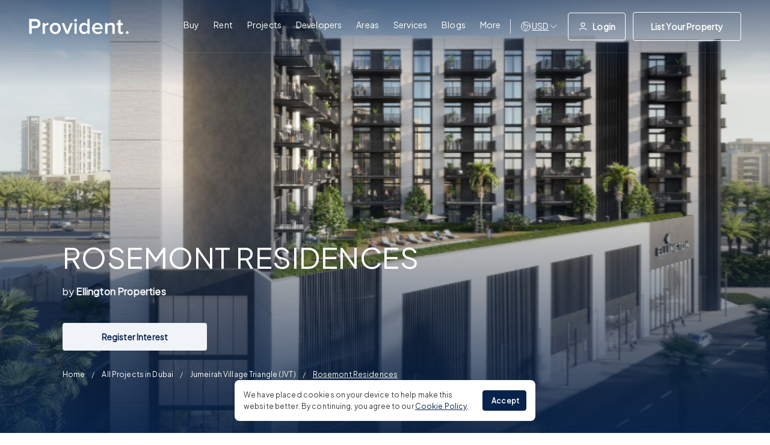

--- FILE ---
content_type: text/css; charset=UTF-8
request_url: https://providentestate.com/styles.627e1bf68b772fb9e083.css
body_size: 155640
content:
@charset "UTF-8";.banner-listing-wrap{padding-top:24px;position:relative}@media screen and (min-width:744px){.banner-listing-wrap{padding-top:56px}}@media screen and (min-width:1200px){.banner-listing-wrap{padding-top:88px}}.banner-listing-wrap .banner-listing-container{display:grid;justify-content:center;position:relative}.banner-listing-wrap .banner-listing-container .title{max-width:752px;text-align:center}@media screen and (min-width:744px){.banner-listing-wrap .banner-listing-container .title{font-size:48px}}@media screen and (min-width:1400px){.banner-listing-wrap .banner-listing-container .title{font-size:64px}}.banner-listing-wrap .banner-listing-container .description{margin-top:16px;max-width:752px;text-align:center}@media screen and (min-width:744px){.banner-listing-wrap .banner-listing-container .description{margin-top:24px}}.footer-newsletter-wrap{background-color:#f4f8fb;color:35373C;padding:56px 0}@media screen and (max-width:1200px){.footer-newsletter-wrap{padding:40px 0}}.footer-newsletter-wrap .foot-news .item{flex:1 1}.footer-newsletter-wrap .title{font-family:Lora;font-size:24px;font-weight:700;letter-spacing:-.32px;line-height:110%}@media screen and (min-width:1400px){.footer-newsletter-wrap .title{font-size:32px}}.footer-newsletter-wrap .description{color:#35373c;font-size:16px;margin-top:8px}@media screen and (max-width:744px){.footer-newsletter-wrap .description{font-size:14px}}@media screen and (max-width:1200px){.footer-newsletter-wrap .newsletter-form-section{margin-top:24px}}@media screen and (max-width:744px){.footer-newsletter-wrap .newsletter-form-section{margin-top:8px}}.footer-newsletter-wrap .newsletter-form-section .newsletter-form{display:flex;flex-direction:column;gap:0!important}@media screen and (min-width:744px){.footer-newsletter-wrap .newsletter-form-section .newsletter-form{flex-direction:row}}.footer-newsletter-wrap .newsletter-form-section .newsletter-form>*+*{margin-top:16px}@media screen and (min-width:744px){.footer-newsletter-wrap .newsletter-form-section .newsletter-form>*+*{margin-left:16px;margin-top:0}}@media screen and (max-width:1200px){.footer-newsletter-wrap .newsletter-form-section .newsletter-form .button{width:140px}}@media screen and (max-width:744px){.footer-newsletter-wrap .newsletter-form-section .newsletter-form .button{width:100%}}.footer-newsletter-wrap .newsletter-form-section .newsletter-form .input-box-name{margin-left:0}.footer-newsletter-wrap .newsletter-form-section .newsletter-form .input-box{flex:1 1}.footer-newsletter-wrap .newsletter-form-section .newsletter-form .input-box .input-field{background-color:#fff}.footer-newsletter-wrap .terms-section{color:#35373c;font-size:12px;margin-top:16px}.footer-newsletter-wrap .terms-section a{color:#35373c;font-size:12px;text-decoration:underline}.footer-newsletter-wrap .terms-section a:hover{color:#35373c;text-decoration:none}.react-datepicker__month-read-view--down-arrow,.react-datepicker__month-year-read-view--down-arrow,.react-datepicker__navigation-icon:before,.react-datepicker__year-read-view--down-arrow{border-color:#ccc;border-style:solid;border-width:3px 3px 0 0;content:"";display:block;height:9px;position:absolute;top:6px;width:9px}.react-datepicker-popper[data-placement^=bottom] .react-datepicker__triangle,.react-datepicker-popper[data-placement^=top] .react-datepicker__triangle{margin-left:-4px;position:absolute;width:0}.react-datepicker-popper[data-placement^=bottom] .react-datepicker__triangle:after,.react-datepicker-popper[data-placement^=bottom] .react-datepicker__triangle:before,.react-datepicker-popper[data-placement^=top] .react-datepicker__triangle:after,.react-datepicker-popper[data-placement^=top] .react-datepicker__triangle:before{border:8px solid transparent;box-sizing:content-box;content:"";height:0;left:-8px;position:absolute;width:1px;z-index:-1}.react-datepicker-popper[data-placement^=bottom] .react-datepicker__triangle:before,.react-datepicker-popper[data-placement^=top] .react-datepicker__triangle:before{border-bottom-color:#aeaeae}.react-datepicker-popper[data-placement^=bottom] .react-datepicker__triangle{margin-top:-8px;top:0}.react-datepicker-popper[data-placement^=bottom] .react-datepicker__triangle:after,.react-datepicker-popper[data-placement^=bottom] .react-datepicker__triangle:before{border-bottom-color:#f0f0f0;border-top:none}.react-datepicker-popper[data-placement^=bottom] .react-datepicker__triangle:after{top:0}.react-datepicker-popper[data-placement^=bottom] .react-datepicker__triangle:before{border-bottom-color:#aeaeae;top:-1px}.react-datepicker-popper[data-placement^=top] .react-datepicker__triangle{bottom:0;margin-bottom:-8px}.react-datepicker-popper[data-placement^=top] .react-datepicker__triangle:after,.react-datepicker-popper[data-placement^=top] .react-datepicker__triangle:before{border-bottom:none;border-top-color:#fff}.react-datepicker-popper[data-placement^=top] .react-datepicker__triangle:after{bottom:0}.react-datepicker-popper[data-placement^=top] .react-datepicker__triangle:before{border-top-color:#aeaeae;bottom:-1px}.react-datepicker-wrapper{border:0;display:inline-block;padding:0}.react-datepicker{background-color:#fff;border:1px solid #aeaeae;border-radius:.3rem;color:#000;display:inline-block;font-family:Helvetica Neue,helvetica,arial,sans-serif;font-size:.8rem;position:relative}.react-datepicker--time-only .react-datepicker__triangle{left:35px}.react-datepicker--time-only .react-datepicker__time-container{border-left:0}.react-datepicker--time-only .react-datepicker__time,.react-datepicker--time-only .react-datepicker__time-box{border-bottom-left-radius:.3rem;border-bottom-right-radius:.3rem}.react-datepicker__triangle{left:50px;position:absolute}.react-datepicker-popper{z-index:1}.react-datepicker-popper[data-placement^=bottom]{padding-top:10px}.react-datepicker-popper[data-placement=bottom-end] .react-datepicker__triangle,.react-datepicker-popper[data-placement=top-end] .react-datepicker__triangle{left:auto;right:50px}.react-datepicker-popper[data-placement^=top]{padding-bottom:10px}.react-datepicker-popper[data-placement^=right]{padding-left:8px}.react-datepicker-popper[data-placement^=right] .react-datepicker__triangle{left:auto;right:42px}.react-datepicker-popper[data-placement^=left]{padding-right:8px}.react-datepicker-popper[data-placement^=left] .react-datepicker__triangle{left:42px;right:auto}.react-datepicker__header{background-color:#f0f0f0;border-bottom:1px solid #aeaeae;border-top-left-radius:.3rem;padding:8px 0;position:relative;text-align:center}.react-datepicker__header--time{padding-bottom:8px;padding-left:5px;padding-right:5px}.react-datepicker__header--time:not(.react-datepicker__header--time--only){border-top-left-radius:0}.react-datepicker__header:not(.react-datepicker__header--has-time-select){border-top-right-radius:.3rem}.react-datepicker__month-dropdown-container--scroll,.react-datepicker__month-dropdown-container--select,.react-datepicker__month-year-dropdown-container--scroll,.react-datepicker__month-year-dropdown-container--select,.react-datepicker__year-dropdown-container--scroll,.react-datepicker__year-dropdown-container--select{display:inline-block;margin:0 15px}.react-datepicker-time__header,.react-datepicker-year-header,.react-datepicker__current-month{color:#000;font-size:.944rem;font-weight:700;margin-top:0}.react-datepicker-time__header{overflow:hidden;text-overflow:ellipsis;white-space:nowrap}.react-datepicker__navigation{align-items:center;background:none;border:none;cursor:pointer;display:flex;height:32px;justify-content:center;overflow:hidden;padding:0;position:absolute;text-align:center;text-indent:-999em;top:2px;width:32px;z-index:1}.react-datepicker__navigation--previous{left:2px}.react-datepicker__navigation--next{right:2px}.react-datepicker__navigation--next--with-time:not(.react-datepicker__navigation--next--with-today-button){right:85px}.react-datepicker__navigation--years{display:block;margin-left:auto;margin-right:auto;position:relative;top:0}.react-datepicker__navigation--years-previous{top:4px}.react-datepicker__navigation--years-upcoming{top:-4px}.react-datepicker__navigation:hover :before{border-color:#a6a6a6}.react-datepicker__navigation-icon{font-size:20px;position:relative;top:-1px;width:0}.react-datepicker__navigation-icon--next{left:-2px}.react-datepicker__navigation-icon--next:before{left:-7px;transform:rotate(45deg)}.react-datepicker__navigation-icon--previous{right:-2px}.react-datepicker__navigation-icon--previous:before{right:-7px;transform:rotate(225deg)}.react-datepicker__month-container{float:left}.react-datepicker__year{margin:.4rem;text-align:center}.react-datepicker__year-wrapper{display:flex;flex-wrap:wrap;max-width:180px}.react-datepicker__year .react-datepicker__year-text{display:inline-block;margin:2px;width:4rem}.react-datepicker__month{margin:.4rem;text-align:center}.react-datepicker__month .react-datepicker__month-text,.react-datepicker__month .react-datepicker__quarter-text{display:inline-block;margin:2px;width:4rem}.react-datepicker__input-time-container{clear:both;float:left;margin:5px 0 10px 15px;text-align:left;width:100%}.react-datepicker__input-time-container .react-datepicker-time__caption,.react-datepicker__input-time-container .react-datepicker-time__input-container{display:inline-block}.react-datepicker__input-time-container .react-datepicker-time__input-container .react-datepicker-time__input{display:inline-block;margin-left:10px}.react-datepicker__input-time-container .react-datepicker-time__input-container .react-datepicker-time__input input{width:auto}.react-datepicker__input-time-container .react-datepicker-time__input-container .react-datepicker-time__input input[type=time]::-webkit-inner-spin-button,.react-datepicker__input-time-container .react-datepicker-time__input-container .react-datepicker-time__input input[type=time]::-webkit-outer-spin-button{-webkit-appearance:none;margin:0}.react-datepicker__input-time-container .react-datepicker-time__input-container .react-datepicker-time__input input[type=time]{-moz-appearance:textfield}.react-datepicker__input-time-container .react-datepicker-time__input-container .react-datepicker-time__delimiter{display:inline-block;margin-left:5px}.react-datepicker__time-container{border-left:1px solid #aeaeae;float:right;width:85px}.react-datepicker__time-container--with-today-button{border:1px solid #aeaeae;border-radius:.3rem;display:inline;position:absolute;right:-87px;top:0}.react-datepicker__time-container .react-datepicker__time{background:#fff;border-bottom-right-radius:.3rem;position:relative}.react-datepicker__time-container .react-datepicker__time .react-datepicker__time-box{border-bottom-right-radius:.3rem;margin:0 auto;overflow-x:hidden;text-align:center;width:85px}.react-datepicker__time-container .react-datepicker__time .react-datepicker__time-box ul.react-datepicker__time-list{box-sizing:content-box;height:calc(195px + .85rem);list-style:none;margin:0;overflow-y:scroll;padding-left:0;padding-right:0;width:100%}.react-datepicker__time-container .react-datepicker__time .react-datepicker__time-box ul.react-datepicker__time-list li.react-datepicker__time-list-item{height:30px;padding:5px 10px;white-space:nowrap}.react-datepicker__time-container .react-datepicker__time .react-datepicker__time-box ul.react-datepicker__time-list li.react-datepicker__time-list-item:hover{background-color:#f0f0f0;cursor:pointer}.react-datepicker__time-container .react-datepicker__time .react-datepicker__time-box ul.react-datepicker__time-list li.react-datepicker__time-list-item--selected{background-color:#216ba5;color:#fff;font-weight:700}.react-datepicker__time-container .react-datepicker__time .react-datepicker__time-box ul.react-datepicker__time-list li.react-datepicker__time-list-item--selected:hover{background-color:#216ba5}.react-datepicker__time-container .react-datepicker__time .react-datepicker__time-box ul.react-datepicker__time-list li.react-datepicker__time-list-item--disabled{color:#ccc}.react-datepicker__time-container .react-datepicker__time .react-datepicker__time-box ul.react-datepicker__time-list li.react-datepicker__time-list-item--disabled:hover{background-color:transparent;cursor:default}.react-datepicker__week-number{color:#ccc;display:inline-block;line-height:1.7rem;margin:.166rem;text-align:center;width:1.7rem}.react-datepicker__week-number.react-datepicker__week-number--clickable{cursor:pointer}.react-datepicker__week-number.react-datepicker__week-number--clickable:not(.react-datepicker__week-number--selected,.react-datepicker__week-number--keyboard-selected):hover{background-color:#f0f0f0;border-radius:.3rem}.react-datepicker__week-number--selected{background-color:#216ba5;border-radius:.3rem;color:#fff}.react-datepicker__week-number--selected:hover{background-color:#1d5d90}.react-datepicker__week-number--keyboard-selected{background-color:#2a87d0;border-radius:.3rem;color:#fff}.react-datepicker__week-number--keyboard-selected:hover{background-color:#1d5d90}.react-datepicker__day-names{margin-bottom:-8px;white-space:nowrap}.react-datepicker__week{white-space:nowrap}.react-datepicker__day,.react-datepicker__day-name,.react-datepicker__time-name{color:#000;display:inline-block;line-height:1.7rem;margin:.166rem;text-align:center;width:1.7rem}.react-datepicker__day,.react-datepicker__month-text,.react-datepicker__quarter-text,.react-datepicker__year-text{cursor:pointer}.react-datepicker__day:hover,.react-datepicker__month-text:hover,.react-datepicker__quarter-text:hover,.react-datepicker__year-text:hover{background-color:#f0f0f0;border-radius:.3rem}.react-datepicker__day--today,.react-datepicker__month-text--today,.react-datepicker__quarter-text--today,.react-datepicker__year-text--today{font-weight:700}.react-datepicker__day--highlighted,.react-datepicker__month-text--highlighted,.react-datepicker__quarter-text--highlighted,.react-datepicker__year-text--highlighted{background-color:#3dcc4a;border-radius:.3rem;color:#fff}.react-datepicker__day--highlighted:hover,.react-datepicker__month-text--highlighted:hover,.react-datepicker__quarter-text--highlighted:hover,.react-datepicker__year-text--highlighted:hover{background-color:#32be3f}.react-datepicker__day--highlighted-custom-1,.react-datepicker__month-text--highlighted-custom-1,.react-datepicker__quarter-text--highlighted-custom-1,.react-datepicker__year-text--highlighted-custom-1{color:#f0f}.react-datepicker__day--highlighted-custom-2,.react-datepicker__month-text--highlighted-custom-2,.react-datepicker__quarter-text--highlighted-custom-2,.react-datepicker__year-text--highlighted-custom-2{color:green}.react-datepicker__day--holidays,.react-datepicker__month-text--holidays,.react-datepicker__quarter-text--holidays,.react-datepicker__year-text--holidays{background-color:#ff6803;border-radius:.3rem;color:#fff;position:relative}.react-datepicker__day--holidays .holiday-overlay,.react-datepicker__month-text--holidays .holiday-overlay,.react-datepicker__quarter-text--holidays .holiday-overlay,.react-datepicker__year-text--holidays .holiday-overlay{background-color:#333;border-radius:4px;bottom:100%;color:#fff;left:50%;opacity:0;padding:4px;position:absolute;transform:translateX(-50%);transition:visibility 0s,opacity .3s ease-in-out;visibility:hidden;white-space:nowrap}.react-datepicker__day--holidays:hover,.react-datepicker__month-text--holidays:hover,.react-datepicker__quarter-text--holidays:hover,.react-datepicker__year-text--holidays:hover{background-color:#cf5300}.react-datepicker__day--holidays:hover .holiday-overlay,.react-datepicker__month-text--holidays:hover .holiday-overlay,.react-datepicker__quarter-text--holidays:hover .holiday-overlay,.react-datepicker__year-text--holidays:hover .holiday-overlay{opacity:1;visibility:visible}.react-datepicker__day--in-range,.react-datepicker__day--in-selecting-range,.react-datepicker__day--selected,.react-datepicker__month-text--in-range,.react-datepicker__month-text--in-selecting-range,.react-datepicker__month-text--selected,.react-datepicker__quarter-text--in-range,.react-datepicker__quarter-text--in-selecting-range,.react-datepicker__quarter-text--selected,.react-datepicker__year-text--in-range,.react-datepicker__year-text--in-selecting-range,.react-datepicker__year-text--selected{background-color:#216ba5;border-radius:.3rem;color:#fff}.react-datepicker__day--in-range:hover,.react-datepicker__day--in-selecting-range:hover,.react-datepicker__day--selected:hover,.react-datepicker__month-text--in-range:hover,.react-datepicker__month-text--in-selecting-range:hover,.react-datepicker__month-text--selected:hover,.react-datepicker__quarter-text--in-range:hover,.react-datepicker__quarter-text--in-selecting-range:hover,.react-datepicker__quarter-text--selected:hover,.react-datepicker__year-text--in-range:hover,.react-datepicker__year-text--in-selecting-range:hover,.react-datepicker__year-text--selected:hover{background-color:#1d5d90}.react-datepicker__day--keyboard-selected,.react-datepicker__month-text--keyboard-selected,.react-datepicker__quarter-text--keyboard-selected,.react-datepicker__year-text--keyboard-selected{background-color:#bad9f1;border-radius:.3rem;color:#000}.react-datepicker__day--keyboard-selected:hover,.react-datepicker__month-text--keyboard-selected:hover,.react-datepicker__quarter-text--keyboard-selected:hover,.react-datepicker__year-text--keyboard-selected:hover{background-color:#1d5d90}.react-datepicker__day--in-selecting-range:not(.react-datepicker__day--in-range,.react-datepicker__month-text--in-range,.react-datepicker__quarter-text--in-range,.react-datepicker__year-text--in-range),.react-datepicker__month-text--in-selecting-range:not(.react-datepicker__day--in-range,.react-datepicker__month-text--in-range,.react-datepicker__quarter-text--in-range,.react-datepicker__year-text--in-range),.react-datepicker__quarter-text--in-selecting-range:not(.react-datepicker__day--in-range,.react-datepicker__month-text--in-range,.react-datepicker__quarter-text--in-range,.react-datepicker__year-text--in-range),.react-datepicker__year-text--in-selecting-range:not(.react-datepicker__day--in-range,.react-datepicker__month-text--in-range,.react-datepicker__quarter-text--in-range,.react-datepicker__year-text--in-range){background-color:rgba(33,107,165,.5)}.react-datepicker__month--selecting-range .react-datepicker__day--in-range:not(.react-datepicker__day--in-selecting-range,.react-datepicker__month-text--in-selecting-range,.react-datepicker__quarter-text--in-selecting-range,.react-datepicker__year-text--in-selecting-range),.react-datepicker__month--selecting-range .react-datepicker__month-text--in-range:not(.react-datepicker__day--in-selecting-range,.react-datepicker__month-text--in-selecting-range,.react-datepicker__quarter-text--in-selecting-range,.react-datepicker__year-text--in-selecting-range),.react-datepicker__month--selecting-range .react-datepicker__quarter-text--in-range:not(.react-datepicker__day--in-selecting-range,.react-datepicker__month-text--in-selecting-range,.react-datepicker__quarter-text--in-selecting-range,.react-datepicker__year-text--in-selecting-range),.react-datepicker__month--selecting-range .react-datepicker__year-text--in-range:not(.react-datepicker__day--in-selecting-range,.react-datepicker__month-text--in-selecting-range,.react-datepicker__quarter-text--in-selecting-range,.react-datepicker__year-text--in-selecting-range),.react-datepicker__year--selecting-range .react-datepicker__day--in-range:not(.react-datepicker__day--in-selecting-range,.react-datepicker__month-text--in-selecting-range,.react-datepicker__quarter-text--in-selecting-range,.react-datepicker__year-text--in-selecting-range),.react-datepicker__year--selecting-range .react-datepicker__month-text--in-range:not(.react-datepicker__day--in-selecting-range,.react-datepicker__month-text--in-selecting-range,.react-datepicker__quarter-text--in-selecting-range,.react-datepicker__year-text--in-selecting-range),.react-datepicker__year--selecting-range .react-datepicker__quarter-text--in-range:not(.react-datepicker__day--in-selecting-range,.react-datepicker__month-text--in-selecting-range,.react-datepicker__quarter-text--in-selecting-range,.react-datepicker__year-text--in-selecting-range),.react-datepicker__year--selecting-range .react-datepicker__year-text--in-range:not(.react-datepicker__day--in-selecting-range,.react-datepicker__month-text--in-selecting-range,.react-datepicker__quarter-text--in-selecting-range,.react-datepicker__year-text--in-selecting-range){background-color:#f0f0f0;color:#000}.react-datepicker__day--disabled,.react-datepicker__month-text--disabled,.react-datepicker__quarter-text--disabled,.react-datepicker__year-text--disabled{color:#ccc;cursor:default}.react-datepicker__day--disabled:hover,.react-datepicker__month-text--disabled:hover,.react-datepicker__quarter-text--disabled:hover,.react-datepicker__year-text--disabled:hover{background-color:transparent}.react-datepicker__input-container{display:inline-block;position:relative;width:100%}.react-datepicker__input-container .react-datepicker__calendar-icon{box-sizing:content-box;padding:.5rem;position:absolute}.react-datepicker__view-calendar-icon input{padding:6px 10px 5px 25px}.react-datepicker__month-read-view,.react-datepicker__month-year-read-view,.react-datepicker__year-read-view{border:1px solid transparent;border-radius:.3rem;position:relative}.react-datepicker__month-read-view:hover,.react-datepicker__month-year-read-view:hover,.react-datepicker__year-read-view:hover{cursor:pointer}.react-datepicker__month-read-view:hover .react-datepicker__month-read-view--down-arrow,.react-datepicker__month-read-view:hover .react-datepicker__year-read-view--down-arrow,.react-datepicker__month-year-read-view:hover .react-datepicker__month-read-view--down-arrow,.react-datepicker__month-year-read-view:hover .react-datepicker__year-read-view--down-arrow,.react-datepicker__year-read-view:hover .react-datepicker__month-read-view--down-arrow,.react-datepicker__year-read-view:hover .react-datepicker__year-read-view--down-arrow{border-top-color:#b3b3b3}.react-datepicker__month-read-view--down-arrow,.react-datepicker__month-year-read-view--down-arrow,.react-datepicker__year-read-view--down-arrow{right:-16px;top:0;transform:rotate(135deg)}.react-datepicker__month-dropdown,.react-datepicker__month-year-dropdown,.react-datepicker__year-dropdown{background-color:#f0f0f0;border:1px solid #aeaeae;border-radius:.3rem;left:25%;position:absolute;text-align:center;top:30px;width:50%;z-index:1}.react-datepicker__month-dropdown:hover,.react-datepicker__month-year-dropdown:hover,.react-datepicker__year-dropdown:hover{cursor:pointer}.react-datepicker__month-dropdown--scrollable,.react-datepicker__month-year-dropdown--scrollable,.react-datepicker__year-dropdown--scrollable{height:150px;overflow-y:scroll}.react-datepicker__month-option,.react-datepicker__month-year-option,.react-datepicker__year-option{display:block;line-height:20px;margin-left:auto;margin-right:auto;width:100%}.react-datepicker__month-option:first-of-type,.react-datepicker__month-year-option:first-of-type,.react-datepicker__year-option:first-of-type{border-top-left-radius:.3rem;border-top-right-radius:.3rem}.react-datepicker__month-option:last-of-type,.react-datepicker__month-year-option:last-of-type,.react-datepicker__year-option:last-of-type{border-bottom-left-radius:.3rem;border-bottom-right-radius:.3rem;-webkit-user-select:none;user-select:none}.react-datepicker__month-option:hover,.react-datepicker__month-year-option:hover,.react-datepicker__year-option:hover{background-color:#ccc}.react-datepicker__month-option:hover .react-datepicker__navigation--years-upcoming,.react-datepicker__month-year-option:hover .react-datepicker__navigation--years-upcoming,.react-datepicker__year-option:hover .react-datepicker__navigation--years-upcoming{border-bottom-color:#b3b3b3}.react-datepicker__month-option:hover .react-datepicker__navigation--years-previous,.react-datepicker__month-year-option:hover .react-datepicker__navigation--years-previous,.react-datepicker__year-option:hover .react-datepicker__navigation--years-previous{border-top-color:#b3b3b3}.react-datepicker__month-option--selected,.react-datepicker__month-year-option--selected,.react-datepicker__year-option--selected{left:15px;position:absolute}.react-datepicker__close-icon{background-color:transparent;border:0;cursor:pointer;display:table-cell;height:100%;outline:0;padding:0 6px 0 0;position:absolute;right:0;top:0;vertical-align:middle}.react-datepicker__close-icon:after{background-color:#216ba5;border-radius:50%;color:#fff;content:"×";cursor:pointer;display:table-cell;font-size:12px;height:16px;line-height:1;padding:2px;text-align:center;vertical-align:middle;width:16px}.react-datepicker__close-icon--disabled{cursor:default}.react-datepicker__close-icon--disabled:after{background-color:#ccc;cursor:default}.react-datepicker__today-button{background:#f0f0f0;border-top:1px solid #aeaeae;clear:left;cursor:pointer;font-weight:700;padding:5px 0;text-align:center}.react-datepicker__portal{align-items:center;background-color:rgba(0,0,0,.8);display:flex;height:100vh;justify-content:center;left:0;position:fixed;top:0;width:100vw;z-index:2147483647}.react-datepicker__portal .react-datepicker__day,.react-datepicker__portal .react-datepicker__day-name,.react-datepicker__portal .react-datepicker__time-name{line-height:3rem;width:3rem}@media (max-height:550px),(max-width:400px){.react-datepicker__portal .react-datepicker__day,.react-datepicker__portal .react-datepicker__day-name,.react-datepicker__portal .react-datepicker__time-name{line-height:2rem;width:2rem}}.react-datepicker__portal .react-datepicker-time__header,.react-datepicker__portal .react-datepicker__current-month{font-size:1.44rem}.react-datepicker__children-container{height:auto;margin:.4rem;padding-left:.2rem;padding-right:.2rem;width:13.8rem}.react-datepicker__aria-live{border:0;-webkit-clip-path:circle(0);clip-path:circle(0);height:1px;margin:-1px;overflow:hidden;padding:0;position:absolute;white-space:nowrap;width:1px}.react-datepicker__calendar-icon{height:1em;vertical-align:-.125em;width:1em}.property-detail-map .search-map-single{border-radius:8px;height:440px;margin-top:24px;overflow:hidden}.process-container .process-steps img,.process-container .process-steps svg{height:100%;margin-top:24px;max-width:100%;width:100%}@media screen and (min-width:744px){.process-container .process-steps img,.process-container .process-steps svg{margin-top:36px}}@media screen and (min-width:1200px){.process-container .process-steps img,.process-container .process-steps svg{margin-top:48px}}.process-container .process-steps .design_title h3{color:#07234b;font-size:24px;letter-spacing:-.24px;line-height:110%;max-width:none}@media screen and (min-width:1200px){.process-container .process-steps .design_title h3{font-size:40px}}.process-container .process-steps .design_title h3 span{color:#ee7133}.process-container .bt-top .button{padding:0 32px}.breadcrumbs-wrap{align-items:center;display:flex;padding:14px 0;position:relative}@media screen and (min-width:744px){.breadcrumbs-wrap{padding:16px 0}}@media screen and (min-width:1200px){.breadcrumbs-wrap{padding:16px 0}}.breadcrumbs-wrap.light{background-color:#f4f8fb}.enable-link:hover{border-bottom:1px solid #07234b}.property .enable-link:hover{border-bottom:0 solid #07234b}.breadcrumbs-container{align-items:center;height:100%;justify-content:space-between}.breadcrumbs-container,.breadcrumbs-container .breadcrumbs{display:flex;width:100%}@media screen and (min-width:1200px)and (max-width:1600px){.breadcrumbs-container .breadcrumbs.prop{max-width:75%}}.breadcrumbs-container .breadcrumbs.share-and-save{justify-content:flex-end;position:relative}.breadcrumbs-container .breadcrumbs.share-and-save .breadcrumb li.hyp{background:#cdcdcd;height:100%;margin:0 16px;width:1px}.breadcrumbs-container .breadcrumbs.share-and-save .sb-myacc{align-items:self-start;color:#07234b;cursor:pointer;display:flex;font-family:Plus Jakarta Sans;font-size:12px;font-weight:400;line-height:140%;-webkit-text-decoration-line:underline;text-decoration-line:underline}.breadcrumbs-container .breadcrumbs.share-and-save .sb-myacc:hover{-webkit-text-decoration-line:none;text-decoration-line:none}.breadcrumbs-container .breadcrumbs.share-and-save .sb-myacc .property-save{background-size:contain;cursor:pointer;display:block;height:16px;margin-right:8px;width:16px}@media screen and (min-width:744px){.breadcrumbs-container .breadcrumbs.share-and-save .sb-myacc .property-save{height:16px;width:16px}}.breadcrumbs-container .breadcrumbs.share-and-save .sb-myacc .icon-saved,.breadcrumbs-container .breadcrumbs.share-and-save .sb-myacc .saved-text{display:none}.breadcrumbs-container .breadcrumbs.share-and-save .sb-myacc .icon-save,.breadcrumbs-container .breadcrumbs.share-and-save .sb-myacc .save-text,.breadcrumbs-container .breadcrumbs.share-and-save .sb-myacc.saved .icon-saved,.breadcrumbs-container .breadcrumbs.share-and-save .sb-myacc.saved .saved-text{display:block}.breadcrumbs-container .breadcrumbs.share-and-save .sb-myacc.saved .icon-save,.breadcrumbs-container .breadcrumbs.share-and-save .sb-myacc.saved .save-text{display:none}.breadcrumbs-container .breadcrumbs li .cta-item-wrap .share-social-icons{background-color:#e1e8ed;border-radius:8px;bottom:-60px;display:flex;left:auto;padding:10px;position:absolute;right:0;z-index:9}.breadcrumbs-container .breadcrumbs li .cta-item-wrap .cta-item{align-items:self-start;color:#07234b;display:flex;font-family:Plus Jakarta Sans;font-size:12px;font-weight:400;line-height:140%;-webkit-text-decoration-line:underline;text-decoration-line:underline}.breadcrumbs-container .breadcrumbs li .cta-item-wrap .cta-item:hover{-webkit-text-decoration-line:none;text-decoration-line:none}.breadcrumbs-container .breadcrumbs li .cta-item-wrap .cta-item svg{margin-right:8px}.breadcrumbs-container .breadcrumbs .breadcrumb{-ms-overflow-style:none;display:flex;flex-wrap:nowrap;margin-bottom:0;overflow-x:auto;scrollbar-width:none}.breadcrumbs-container .breadcrumbs .breadcrumb::-webkit-scrollbar{display:none}.breadcrumbs-container .breadcrumbs .breadcrumb-item{align-items:center;display:flex}.breadcrumbs-container .breadcrumbs .breadcrumb-item a{color:#07234b;font-size:12px;font-weight:400;letter-spacing:.12px;line-height:140%;transition:max-width .5s ease-in-out;white-space:nowrap}.breadcrumbs-container .breadcrumbs .breadcrumb-item a:hover{text-decoration:none}.breadcrumbs-container .breadcrumbs .breadcrumb-item.property a{max-width:40px;overflow:hidden;text-overflow:ellipsis}.breadcrumbs-container .breadcrumbs .breadcrumb-item.property.active a,.breadcrumbs-container .breadcrumbs .breadcrumb-item.property.hovered a{max-width:500px;-webkit-text-decoration-line:underline;text-decoration-line:underline;transition:all .5s ease-in}.breadcrumbs-container .breadcrumbs .breadcrumb-item .disable-link{pointer-events:none}.breadcrumbs-container .breadcrumbs .breadcrumb-item.active a{color:#07234b;-webkit-text-decoration-line:underline;text-decoration-line:underline}.breadcrumbs-container .breadcrumbs .breadcrumb-item.active.property a{-webkit-text-decoration-line:none;text-decoration-line:none}.breadcrumbs-container .breadcrumbs .breadcrumb-item+.breadcrumb-item.property{padding-left:0}.breadcrumbs-container .breadcrumbs .breadcrumb-item+.breadcrumb-item.property:before{margin-left:4px;margin-right:4px}.breadcrumbs-container .breadcrumbs .breadcrumb-item+.breadcrumb-item{padding-left:0}.breadcrumbs-container .breadcrumbs .breadcrumb-item+.breadcrumb-item:before{background-image:url([data-uri]);background-size:12px 12px;content:"";display:inline-block;float:none;height:12px;margin-left:8px;margin-right:8px;padding:0;position:relative;width:12px}@media screen and (min-width:744px){.breadcrumbs-container .breadcrumbs .breadcrumb-item+.breadcrumb-item:before{margin-left:8px;margin-right:8px}}@media screen and (min-width:1200px){.breadcrumbs-container .breadcrumbs .breadcrumb-item+.breadcrumb-item:before{margin-left:8px;margin-right:8px}}@media screen and (max-width:1200px){.breadcrumbs-container .breadcrumbs .breadcrumb-item.property{display:none}}.breadcrumbs-container .breadcrumbs .breadcrumb-item.back+.breadcrumb-item.enable-link-home svg{margin-right:8px}.breadcrumbs-container .breadcrumbs .breadcrumb-item.back+.breadcrumb-item.enable-link-home.isProp svg{margin-right:0}.breadcrumbs-container .breadcrumbs .breadcrumb-item.back+.breadcrumb-item.enable-link-home:before{display:none}.breadcrumbs-container .breadcrumbs .breadcrumb-item.back+.breadcrumb-item.enable-link-home a{cursor:pointer}.breadcrumbs-container .breadcrumbs .breadcrumb-item.back{cursor:pointer;font-size:10px;min-width:-webkit-max-content;min-width:max-content;padding-left:0}.breadcrumbs-container .breadcrumbs .breadcrumb-item.back span{-webkit-text-decoration-line:underline;text-decoration-line:underline}@media screen and (min-width:744px){.breadcrumbs-container .breadcrumbs .breadcrumb-item.back{font-size:12px}}.breadcrumbs-container .breadcrumbs .breadcrumb-item.back a{align-items:center;display:flex}.breadcrumbs-container .breadcrumbs .breadcrumb-item.back a span{border-bottom:1px solid transparent}.breadcrumbs-container .breadcrumbs .breadcrumb-item.back .vertical-divider{background-color:#cdcdcd;height:12px;margin:0 16px;width:1px}@media screen and (max-width:1200px){.breadcrumbs-container .breadcrumbs .breadcrumb-item.back .vertical-divider.prophide{display:none}}.breadcrumbs-container .breadcrumbs .breadcrumb-item.back:before{background-image:url([data-uri]);background-size:12px 12px;content:"";display:inline-block;float:none;height:12px;margin-left:8px;margin-left:0!important;margin-right:8px;padding:0;position:relative;width:12px}@media screen and (min-width:744px){.breadcrumbs-container .breadcrumbs .breadcrumb-item.back:before{margin-left:12px;margin-right:12px}}@media screen and (min-width:1200px){.breadcrumbs-container .breadcrumbs .breadcrumb-item.back:before{margin-left:16px;margin-right:16px}}.area-guide-banner-landing-container .breadcrumbs-wrap.transparent-breadcrumb,.banner-landing-container .breadcrumbs-wrap.transparent-breadcrumb{border:0;height:auto;margin-bottom:32px;position:relative;top:auto}.area-guide-banner-landing-container .breadcrumbs-wrap.transparent-breadcrumb .header-container,.banner-landing-container .breadcrumbs-wrap.transparent-breadcrumb .header-container{padding:0}.breadcrumbs-wrap.white-color .breadcrumbs .breadcrumb-item a span{color:#fff}.breadcrumbs-wrap.white-color .breadcrumbs .breadcrumb-item a:hover span{border-bottom:1px solid #fff}.breadcrumbs-wrap.white-color .breadcrumbs .breadcrumb-item .breadcrumb-link{border-bottom:1px solid transparent;color:#fff}.breadcrumbs-wrap.white-color .breadcrumbs .breadcrumb-item .breadcrumb-link:hover{border-bottom:1px solid #fff!important;color:#fff}.share-section-wrap{position:relative}.share-section{align-items:center;cursor:pointer;display:flex;width:-webkit-fit-content;width:fit-content}.share-section:hover span{text-decoration:underline}.share-section .share-icon{height:16px;margin-right:10px;width:16px}@media screen and (min-width:744px){.share-section .share-icon{height:20px;margin-right:12px;width:20px}}.share-section span{color:#35373c;font-family:Plus Jakarta Sans;font-size:14px;line-height:140%}.share-social-icons{margin-top:8px}.share-social-icons>*+*{margin-left:12px}.share-social-icons .icon-wrap{background-color:#07234b;border-radius:999px;height:32px;padding:8px;width:32px}.share-social-icons .icon-wrap img{display:block;height:100%;object-fit:contain;width:100%}.copy-link-holder{background-color:#07234b;border-radius:999px;cursor:pointer;height:32px;margin-left:6px;transform:scale(1);width:32px}.copy-link-holder:hover{transform:scale(1.1)}.news-detail-container .share-social-icons{display:flex}.news-detail-container .share-social-icons .copy-link-holder{margin-left:12px}.news-detail-container .share-social-icons .copy-link-holder:hover{transform:scale(1)}.social-copy{background-image:url("data:image/svg+xml;charset=utf-8,%3Csvg xmlns='http://www.w3.org/2000/svg' width='32' height='32' fill='none' viewBox='0 0 32 32'%3E%3Ccircle cx='16' cy='16' r='16' fill='%2307234B'/%3E%3Cpath stroke='%23fff' stroke-linecap='round' stroke-linejoin='round' d='M18.5 19.5v2.25a.75.75 0 0 1-.75.75h-6.5a.75.75 0 0 1-.75-.75v-8.5a.75.75 0 0 1 .75-.75h1.25c.34 0 .675.028 1 .083m5 6.917h2.25a.75.75 0 0 0 .75-.75V15.5a6.002 6.002 0 0 0-6-6h-1.25a.75.75 0 0 0-.75.75v2.333m5 6.917h-4.25a.75.75 0 0 1-.75-.75v-6.167m8 4.417v-1.25a2.25 2.25 0 0 0-2.25-2.25h-1a.75.75 0 0 1-.75-.75v-1a2.25 2.25 0 0 0-2.25-2.25h-.75'/%3E%3C/svg%3E");height:100%;width:100%}.copied-btn{background:#26374f;color:#fff;font-size:12px;font-weight:700;letter-spacing:1px;padding:4px 8px;right:0;text-transform:none;top:0;width:-webkit-fit-content;width:fit-content}.areaguide-card{display:flex;flex-direction:column}.areaguide-card .img-section{border-radius:8px;height:212px;overflow:hidden}.areaguide-card .img-section a.tt-fi{bottom:0;left:0;position:absolute;right:0;top:0}.areaguide-card .img-section img{height:100%;object-fit:cover;width:100%}.areaguide-card .img-section .cat-bk{bottom:10px;display:flex;flex-wrap:wrap;gap:5px;left:10px;position:absolute;right:10px}.areaguide-card .img-section .cat-bk .cat-tag{-webkit-backdrop-filter:blur(0);backdrop-filter:blur(0);background:hsla(0,0%,100%,.9);border-radius:4px;color:#07234b;font-size:12px;font-weight:var(--font-weight-bold);padding:3px 10px;text-transform:capitalize}.areaguide-card .title{color:#07234b;font-style:normal;font-weight:var(--font-weight-bold);letter-spacing:.14px;line-height:160%;margin-bottom:8px;margin-top:16px}.areaguide-card .description{-webkit-line-clamp:3;-webkit-box-orient:vertical;display:-webkit-box;font-size:14px;overflow:hidden;text-overflow:ellipsis}.reviews_page .banner-wrap .banner-container .title{font-size:28px}@media screen and (min-width:744px){.reviews_page .banner-wrap .banner-container .title{font-size:48px}}@media screen and (min-width:1400px){.reviews_page .banner-wrap .banner-container .title{font-size:64px}}.home-banner .banner-landing-wrap .banner-container{margin:auto auto auto 0;padding-left:0;padding-right:0}@media screen and (min-width:1400px){.home-banner .banner-landing-wrap .banner-container{max-width:752px}}.home-banner .banner-landing-wrap .banner-container .title{color:#fff;font-family:Lora;font-size:32px;font-weight:700;letter-spacing:-.32px;line-height:110%}@media screen and (min-width:744px){.home-banner .banner-landing-wrap .banner-container .title{font-size:40px;letter-spacing:-.4px}}@media screen and (min-width:1200px){.home-banner .banner-landing-wrap .banner-container .title{font-size:56px;letter-spacing:-.56px}}@media screen and (min-width:1400px){.home-banner .banner-landing-wrap .banner-container .title{font-size:64px;letter-spacing:-.64px}}.home-banner .banner-landing-wrap .banner-container .filter-tabs{border:0;border-radius:0;display:flex;gap:10px;margin:32px 0 24px;overflow:hidden}@media screen and (min-width:744px){.home-banner .banner-landing-wrap .banner-container .filter-tabs{gap:12px}}.home-banner .banner-landing-wrap .banner-container .filter-tabs .tab-button{background:transparent;border:2px solid #fff;border:1px solid hsla(0,0%,100%,.4);border-radius:8px;color:#fff;flex:none;padding:0 32px}.home-banner .banner-landing-wrap .banner-container .filter-tabs .tab-button.selected-tab{border:2px solid #fff;font-weight:400}.home-banner .banner-landing-wrap .banner-container .review-txt,.home-banner .banner-landing-wrap .banner-container .review-txt p{color:#fff;font-family:Plus Jakarta Sans;font-size:16px;font-weight:400;line-height:140%;margin-top:32px}@media screen and (max-width:744px){.home-banner .banner-landing-wrap .banner-container .review-txt,.home-banner .banner-landing-wrap .banner-container .review-txt p{font-size:12px;margin-top:24px}}.banner-wrap{background-position:top;padding-bottom:0!important;position:relative}.banner-wrap .banner-container{position:relative;z-index:1}.banner-wrap .title{max-width:864px}.banner-wrap .description{margin-top:16px;max-width:752px}@media screen and (min-width:1200px){.banner-wrap .description{margin-bottom:40px;margin-top:24px}}.banner-wrap .cta-section{display:flex;flex-direction:column;margin-top:24px}@media screen and (min-width:744px){.banner-wrap .cta-section{flex-direction:row;margin-top:40px}}.banner-wrap .cta-section>*+*{margin-top:12px}@media screen and (min-width:744px){.banner-wrap .cta-section>*+*{margin-left:24px;margin-top:0}}.banner-wrap .cta-section .button{min-width:220px}.banner-wrap .search-box-wrap{display:flex;flex-direction:row;margin-top:24px;position:relative;z-index:1}@media screen and (min-width:744px){.banner-wrap .search-box-wrap{gap:16px}}@media screen and (min-width:1200px){.banner-wrap .search-box-wrap{flex-direction:row}}@media screen and (min-width:1400px){.banner-wrap .search-box-wrap{max-width:976px}}@media screen and (min-width:1800px){.banner-wrap .search-box-wrap{max-width:1004px}}.banner-wrap .search-box-wrap .search-box-container{background-color:#fff;border-radius:8px;display:flex;filter:drop-shadow(0 0 2px rgba(0,0,0,.16)) drop-shadow(0 1px 2px rgba(0,0,0,.08));flex:1 1;flex-direction:row;height:46px}@media screen and (min-width:1200px){.banner-wrap .search-box-wrap .search-box-container{flex-direction:row;height:46px}}.banner-wrap .search-box-wrap .search-box-container .vertical-divider{background-color:#f0f3f8;height:100%;width:1px}.banner-wrap .search-box-wrap .search-box-container .dropdown-select{border-bottom:1px solid #f0f3f8;padding:12px}@media screen and (min-width:1200px){.banner-wrap .search-box-wrap .search-box-container .dropdown-select{border-bottom:none;min-width:120px;padding:10px 16px}}.banner-wrap .search-box-wrap .search-box-container .filter-dropdown,.banner-wrap .search-box-wrap .search-box-container .filter-select{display:block;padding:10px 16px}.banner-wrap .search-box-wrap .search-box-container .filter-dropdown .custom-dropdown-toggle{color:#35373c;font-size:14px}.banner-wrap .search-box-wrap .search-box-container .filter-dropdown .custom-dropdown-toggle svg path{stroke:#07234b}.banner-wrap .search-box-wrap .search-box-container .filter-dropdown .filter-dropdown-menu{top:52px}.banner-wrap .search-box-wrap .search-box-container .filter-dropdown .filter-dropdown-menu .filter-select{border:1px solid #e1e8ed;border-radius:6px;color:#35373c;padding:13px 12px}.banner-wrap .search-box-wrap .search-box-container .search-filter{align-items:center;display:flex;flex:1 1;position:relative;z-index:1}.banner-wrap .search-box-wrap .search-box-container .search-filter .mutil-select-wrap{height:100%;margin:0;padding:0 10px}@media screen and (min-width:1200px){.banner-wrap .search-box-wrap .search-box-container .search-filter .mutil-select-wrap{padding:0 16px}}.banner-wrap .search-box-wrap .search-box-container .search-filter .mutil-select-wrap .multi-select-input{border:0!important;filter:none;position:relative;z-index:1}.banner-wrap .search-box-wrap .search-box-container .search-filter .mutil-select-wrap .multi-select-input .search-box{padding:10px 0}.banner-wrap .search-box-wrap .search-box-container .search-filter .mutil-select-wrap .selected-areas-wrap{filter:none;padding:0;position:relative;z-index:1}@media screen and (min-width:1200px){.banner-wrap .search-box-wrap .search-box-container .search-filter .mutil-select-wrap .selected-areas-wrap{padding:0}}.banner-wrap .search-box-wrap .search-box-container .search-filter .mutil-select-wrap .all-selected-areas-wrap{padding-bottom:12px;position:relative;z-index:1}@media screen and (min-width:1200px){.banner-wrap .search-box-wrap .search-box-container .search-filter .mutil-select-wrap .all-selected-areas-wrap{padding:12px}}.banner-wrap .search-box-wrap .search-box-container .search-filter .mutil-select-wrap .area-item{margin:0;position:relative;z-index:1}.banner-wrap .search-box-wrap .search-box-container .search-filter .mutil-select-wrap .more-button{margin-left:6px}.banner-wrap .search-box-wrap .search-box-container .search-filter .filter-box{align-items:center;display:flex;padding:12px}@media screen and (min-width:1200px){.banner-wrap .search-box-wrap .search-box-container .search-filter .filter-box{padding:12px 20px}}.banner-wrap .search-box-wrap .search-box-container .search-filter .filter-box svg{height:16px;margin-right:8px;width:16px}.banner-wrap .search-box-wrap .search-box-container .search-filter .filter-box span{color:#07234b;font-size:12px;font-weight:var(--font-weight-bold)}.banner-wrap .search-box-wrap .search-cta-section{border-radius:6px;display:flex;margin-top:0;position:relative;z-index:-1}@media screen and (min-width:1200px){.banner-wrap .search-box-wrap .search-cta-section{margin-top:0}}.banner-wrap .search-box-wrap .search-cta-section .button{height:46px;width:100%}.banner-wrap .search-box-wrap .search-cta-section .button-orange{padding:0 32px}@media screen and (max-width:744px){.banner-wrap .search-box-wrap .search-cta-section .button-orange{display:none}}@media screen and (min-width:1200px){.banner-wrap .search-box-wrap .search-cta-section .button-white{display:none}}.banner-wrap .reviews-section{display:flex;flex-direction:column;margin-top:24px}@media screen and (min-width:744px){.banner-wrap .reviews-section{align-items:center;flex-direction:row}}.banner-wrap .reviews-section .divider{background-color:#fff;margin-top:12px}@media screen and (min-width:744px){.banner-wrap .reviews-section .divider{height:32px;margin:0 24px;opacity:.2;width:1px}}.banner-wrap .reviews-section .review-item{align-items:center;display:flex}.banner-wrap .reviews-section .review-item img{height:24px}.banner-wrap .reviews-section .review-item .review{color:#fff;font-size:14px;font-style:normal;font-weight:var(--font-weight-bold);letter-spacing:.14px;line-height:140%;margin-left:16px}.banner-wrap .content-cta-section{margin-top:32px;position:relative;z-index:0}@media screen and (min-width:744px){.banner-wrap .content-cta-section{margin-top:48px}}.banner-landing-wrap{padding:0!important}.banner-landing-wrap .bg-section .home-banner-video{background-color:#ddd;bottom:0;height:100%;left:0;object-fit:cover;position:absolute;right:0;top:0;width:100%;z-index:-1}.banner-landing-wrap .bg-section .home-banner-video.active{z-index:1}.banner-landing-wrap .bg-section img{height:100%;left:0;object-fit:cover;position:absolute;top:0;width:100%;z-index:0}.banner-landing-wrap .bg-section .overlay{background:rgba(0,0,0,.4);height:100%;left:0;position:absolute;top:0;width:100%;z-index:0}.banner-landing-wrap .banner-container{padding-bottom:40px;padding-top:180px}@media screen and (min-width:744px){.banner-landing-wrap .banner-container{padding-bottom:64px;padding-top:244px}}@media screen and (min-width:1400px){.banner-landing-wrap .banner-container{padding-bottom:88px;padding-top:272px}}.banner-landing-wrap .banner-container .banner-heading{color:#fbfbfb;font-size:14px;margin-bottom:16px}.banner-landing-wrap .banner-container .content-cta-section .content-cta .cta,.banner-landing-wrap .banner-container .content-cta-section .content-cta .cta-text,.banner-landing-wrap .banner-container .description p,.banner-landing-wrap .banner-container .title{color:#fff}.banner-landing-wrap .banner-container .content-cta-section .content-cta .cta-text svg path{stroke:#fff}.isBranded .banner-container{align-items:flex-end;display:flex;gap:80px;justify-content:space-between}@media screen and (max-width:1024px){.isBranded .banner-container{align-items:center;flex-direction:column-reverse;gap:40px}.isBranded .banner-container .brand-bx{text-align:center}.isBranded .banner-container .brand-bx .cta-section{justify-content:center}}.isBranded .banner-container .book-img{margin-top:-180px}@media screen and (min-width:744px){.isBranded .banner-container .book-img{margin-top:-244px}}@media screen and (min-width:1400px){.isBranded .banner-container .book-img{margin-top:-272px}}.center-content .banner-container .cta-section,.center-content .banner-container .description,.center-content .banner-container .title{margin-left:auto;margin-right:auto;max-width:752px;text-align:center}.center-content .banner-container .cta-section{justify-content:center}.center-content .banner-container .search-box-wrap{margin-left:auto;margin-right:auto}.center-content .banner-container .content-cta-section .content-cta{justify-content:center}@media screen and (min-width:1200px){.about_page .banner-container .title{font-size:56px}.about_page .banner-container .banner-video{margin-top:88px}}@media screen and (max-width:744px){.banner-wrap .search-box-wrap .search-box-container .filter-dropdown.ishide-mod,.banner-wrap .search-box-wrap .search-box-container .vertical-divider.ishide-mod{display:none}}.Plots .banner-landing-wrap .bg-section .overlay{background:rgba(0,0,0,.6)}.custom-form .form-grid{align-items:start;display:grid;gap:16px}@media screen and (min-width:744px){.custom-form .form-grid{column-gap:16px;grid-template-columns:1fr 1fr;row-gap:24px}}.custom-form .form-grid .form-row{display:grid;gap:16px}@media screen and (min-width:1200px){.custom-form .form-grid .form-row{grid-template-columns:1fr 1fr}.custom-form .form-grid .form-row>*{width:100%}}.custom-form .form-bottom{margin-top:24px}.custom-form .row-full{grid-column:1/-1}.custom-form .checkbox-section{display:grid;gap:8px}@media screen and (min-width:744px){.custom-form .checkbox-section{grid-template-columns:1fr 1fr 1fr}}.custom-form .error-msg{color:red;font-size:12px;margin-top:4px}.custom-form .button{height:44px;width:100%}@media screen and (min-width:744px){.custom-form .button{height:48px;min-width:160px}}.success-msg{background-color:#e3ffe3;border-radius:4px;color:green;font-size:16px;margin:24px 0;padding:8px 12px}.send-cv-form .input-box .input-field{width:100%}.input-box{display:grid;position:relative}.input-box.input-box-cemail{grid-column:1/-1}.input-box.input-box--invalid .input-field{border:1px solid red}.input-box .input-label{font-size:12px;font-weight:"Plus Jakarta Sans";font-weight:var(--font-weight-bold);line-height:160%;margin-bottom:8px}.input-box .input-field{padding:0 16px}.input-box .input-textarea{background-color:#fff;border:1px solid #e1e8ed;font-size:12px;min-height:140px;padding:16px}@media screen and (min-width:744px){.input-box .input-textarea{font-size:14px}}.input-box .input-select .react-select-wrap{height:100%;width:100%}.input-box .input-select .react-select-wrap .react-select{height:100%}.input-box .input-field-file{padding-bottom:8px;padding-top:8px}@media screen and (min-width:744px){.input-box-message{grid-column:1/-1}}.input-box-telephone .react-tel-input .form-control{width:100%}.checkbox{color:#fff;cursor:pointer;display:block;font-size:16px;line-height:normal;padding-left:28px;position:relative;-webkit-user-select:none;user-select:none}.checkbox .checkbox-label{font-size:16px;position:relative;text-transform:capitalize;top:-2px}.checkbox input{cursor:pointer;height:0;opacity:0;position:absolute;width:0}.checkbox input:checked~.checkmark{background-color:transparent}.checkbox input:checked~.checkmark:after{display:block}.checkbox .checkmark{background-color:transparent;border:1px solid #fff;height:16px;left:0;position:absolute;top:0;width:16px}.checkbox .checkmark:after{content:"";height:8px;left:50%;position:relative;top:50%;transform:translate(-50%,-50%);width:8px}.checkbox:hover input~.checkmark{background-color:#e1e8ed}.form-terms-text{font-size:12px;margin-top:16px}.form-terms-text a{font-size:12px;text-decoration:underline}.form-terms-text a:hover{text-decoration:none}.react-tel-input .flag-dropdown{border:none!important;border-right:1px solid #e1e8ed!important;width:auto!important}.react-tel-input .flag-dropdown .selected-flag:focus,.react-tel-input .flag-dropdown .selected-flag:hover{background-color:transparent!important}.react-datepicker-wrapper .react-datepicker__input-container{display:flex}.react-datepicker-wrapper .react-datepicker__input-container input{padding:0 16px}.react-datepicker-popper{z-index:200!important}.react-datepicker-popper .react-datepicker{width:-webkit-fit-content;width:fit-content}.react-datepicker-popper .react-datepicker .react-datepicker__time-container{width:100%}.react-datepicker-popper .react-datepicker .react-datepicker__time-container .react-datepicker__time-box{width:-webkit-fit-content;width:fit-content}.react-datepicker-popper .react-datepicker--time-only .react-datepicker__triangle{left:-50px!important}.input-box .input-field,.react-datepicker-wrapper .react-datepicker__input-container input,.react-tel-input input.form-control{align-items:center;border:1px solid #e1e8ed;border-radius:2px;box-shadow:none;color:#35373c;display:flex;font-size:12px;height:44px;width:100%}@media screen and (min-width:744px){.input-box .input-field,.react-datepicker-wrapper .react-datepicker__input-container input,.react-tel-input input.form-control{flex:1 1;font-size:14px;height:48px;width:auto}}.input-box .input-field:active,.input-box .input-field:focus,.input-box .input-field:focus-visible,.react-datepicker-wrapper .react-datepicker__input-container input:active,.react-datepicker-wrapper .react-datepicker__input-container input:focus,.react-datepicker-wrapper .react-datepicker__input-container input:focus-visible,.react-tel-input input.form-control:active,.react-tel-input input.form-control:focus,.react-tel-input input.form-control:focus-visible{outline:1px solid #9399a4}.newsletter-form-section .button{width:100%}@media screen and (min-width:1200px){.newsletter-form-section .button{width:180px}}.checkbox-root{border:1px solid #07234b;border-radius:2px;flex-shrink:0;height:16px;outline:none;width:16px}.checkbox-root[data-state=checked]{background:#ee7133;border-color:#ee7133}.checkbox-root[data-state=checked] .checkbox-indicator{color:#fff}.checkbox-root .checkbox-indicator{align-items:center;display:flex;height:100%;justify-content:center;width:100%}.input-box-checkbox{align-items:center;display:flex;gap:12px}.input-box-checkbox .input-label{font-size:14px;margin-bottom:0}.modal .modal-dialog.modal-fullscreen-md{max-width:400px}.modal .modal-dialog.modal-fullscreen-md .modal-content{text-align:center}.modal .modal-dialog.modal-fullscreen-md .modal-content .modal-body{padding:48px}.modal .modal-dialog.modal-fullscreen-md .modal-content .button.button-orange{margin-top:30px;width:100%}.modal .modal-dialog.modal-fullscreen-md .modal-content .office-contact-modal-header{max-width:100%}.modal .modal-dialog.modal-fullscreen-md .modal-content .office-contact-modal-header .content-section .description{margin-top:30px}.budget .input-field{border-bottom-right-radius:0;border-top-right-radius:0}.budget .currency-type-select{height:100%}.budget .currency-type-select .react-select .react-select__control{align-items:center;border:1px solid #e1e8ed;border-left:0;border-radius:2px;border-bottom-left-radius:0;border-top-left-radius:0;display:flex;height:44px;min-width:80px;padding:10px}@media screen and (min-width:744px){.budget .currency-type-select .react-select .react-select__control{height:48px}}#form-success-msg{scroll-margin-top:110px}@media screen and (min-width:744px){#form-success-msg{scroll-margin-top:110px}}.react-select{position:relative;width:100%}.react-select .react-select__control{border:none;height:100%;line-height:100%;min-height:auto}.react-select .react-select__control .react-select__value-container{height:100%;padding:0}.react-select .react-select__control .react-select__value-container .react-select__placeholder,.react-select .react-select__control .react-select__value-container .react-select__single-value{font-family:Plus Jakarta Sans;font-size:14px;margin:0}.react-select .react-select__control .react-select__value-container .react-select__input-container{margin:0;padding:0}.react-select .react-select__control .react-select__indicators .react-select__indicator{margin-left:10px;padding:0}.react-select .react-select__menu{min-width:100%;width:-webkit-fit-content;width:fit-content;z-index:10}.react-select .react-select__menu .react-select__menu-list .react-select__option{font-size:14px;white-space:nowrap}.developer-select .react-select{min-width:150px}.developer-select .react-select .react-select__control--menu-is-open .dropdown-indicator{background-image:url([data-uri]);background-repeat:no-repeat;background-size:16px auto;height:16px;transform:rotate(1turn);width:16px}.developer-select .react-select .react-select__control--menu-is-open .dropdown-indicator svg{display:none}.slick-loading .slick-list{background:#fff url([data-uri]) 50% no-repeat}@font-face{font-family:slick;font-style:normal;font-weight:400;src:url([data-uri]);src:url([data-uri]?#iefix) format("embedded-opentype"),url([data-uri]) format("woff"),url([data-uri]) format("truetype"),url([data-uri]#slick) format("svg")}.slick-next,.slick-prev{border:none;cursor:pointer;display:block;font-size:0;height:20px;line-height:0;padding:0;position:absolute;top:50%;transform:translateY(-50%);width:20px}.slick-next,.slick-next:focus,.slick-next:hover,.slick-prev,.slick-prev:focus,.slick-prev:hover{background:transparent;color:transparent;outline:none}.slick-next:focus:before,.slick-next:hover:before,.slick-prev:focus:before,.slick-prev:hover:before{opacity:1}.slick-next.slick-disabled:before,.slick-prev.slick-disabled:before{opacity:.25}.slick-next:before,.slick-prev:before{-webkit-font-smoothing:antialiased;-moz-osx-font-smoothing:grayscale;color:#fff;font-family:slick;font-size:20px;line-height:1;opacity:.75}.slick-prev{left:-25px}[dir=rtl] .slick-prev{left:auto;right:-25px}.slick-prev:before{content:"←"}[dir=rtl] .slick-prev:before{content:"→"}.slick-next{right:-25px}[dir=rtl] .slick-next{left:-25px;right:auto}.slick-next:before{content:"→"}[dir=rtl] .slick-next:before{content:"←"}.slick-dotted.slick-slider{margin-bottom:30px}.slick-dots{bottom:-25px;display:block;list-style:none;margin:0;padding:0;position:absolute;text-align:center;width:100%}.slick-dots li{display:inline-block;margin:0 5px;padding:0;position:relative}.slick-dots li,.slick-dots li button{cursor:pointer;height:20px;width:20px}.slick-dots li button{background:transparent;border:0;color:transparent;display:block;font-size:0;line-height:0;outline:none;padding:5px}.slick-dots li button:focus,.slick-dots li button:hover{outline:none}.slick-dots li button:focus:before,.slick-dots li button:hover:before{opacity:1}.slick-dots li button:before{-webkit-font-smoothing:antialiased;-moz-osx-font-smoothing:grayscale;color:#000;content:"•";font-family:slick;font-size:6px;height:20px;left:0;line-height:20px;opacity:.25;position:absolute;text-align:center;top:0;width:20px}.slick-dots li.slick-active button:before{color:#000;opacity:.75}.slick-slider{-webkit-touch-callout:none;-webkit-tap-highlight-color:transparent;box-sizing:border-box;touch-action:pan-y;-webkit-user-select:none;user-select:none;-khtml-user-select:none}.slick-list,.slick-slider{display:block;position:relative}.slick-list{margin:0;overflow:hidden;padding:0}.slick-list:focus{outline:none}.slick-list.dragging{cursor:pointer;cursor:hand}.slick-slider .slick-list,.slick-slider .slick-track{transform:translateZ(0)}.slick-track{display:block;left:0;margin-left:auto;margin-right:auto;position:relative;top:0}.slick-track:after,.slick-track:before{content:"";display:table}.slick-track:after{clear:both}.slick-loading .slick-track{visibility:hidden}.slick-slide{display:none;float:left;height:100%;min-height:1px}[dir=rtl] .slick-slide{float:right}.slick-slide img{display:block}.slick-slide.slick-loading img{display:none}.slick-slide.dragging img{pointer-events:none}.slick-initialized .slick-slide{display:block}.slick-loading .slick-slide{visibility:hidden}.slick-vertical .slick-slide{border:1px solid transparent;display:block;height:auto}.slick-arrow.slick-hidden{display:none}.amenities-select-section{border-bottom:1px solid #f0f3f8}.amenities-select-section .amenities-slider-container .amenity-slider .slick-list{max-height:55px}.amenities-select-section .amenities-slider-container .amenity-slider .slick-list .slick-track{max-height:55px;min-width:100%}.amenities-select-section .amenity-slider{position:relative}.amenities-select-section .amenity-slider .slick-list{margin:0 -14px;position:relative}.amenities-select-section .amenity-slider .slide-arrow-wrap{align-items:center;display:flex;height:100%;position:absolute;top:50%;transform:translateY(-50%);width:100px;z-index:1}.amenities-select-section .amenity-slider .slide-arrow-wrap.left{background:linear-gradient(90deg,#fff 29.8%,hsla(0,0%,100%,.2));justify-content:flex-start;left:0;margin-left:-14px;padding-left:14px}.amenities-select-section .amenity-slider .slide-arrow-wrap.right{background:linear-gradient(270deg,#fff 29.8%,hsla(0,0%,100%,.2));justify-content:flex-end;margin-right:-14px;padding-right:14px;right:0}.amenities-select-section .amenity-slider .slide-arrow-wrap .slide-arrow{align-items:center;background-color:#fff;border-radius:50%;box-shadow:0 0 2px rgba(0,0,0,.16),0 1px 2px rgba(0,0,0,.08);cursor:pointer;display:flex;height:28px;justify-content:center;width:28px}.amenities-select-section .amenity-item-wrap{padding:16px 14px}.amenities-select-section .amenity-item-wrap .amenity-item{align-items:center;cursor:pointer;display:flex}.amenities-select-section .amenity-item-wrap .amenity-item .amenity-name{color:#9399a4;font-size:14px;margin-left:12px;transition:all .3s ease-in-out}.amenities-select-section .amenity-item-wrap .amenity-item .amenity-icon{display:flex}.amenities-select-section .amenity-item-wrap .amenity-selected .amenity-name{color:#07234b;font-weight:var(--font-weight-bold)}.amenities-select-section .amenity-item-wrap .amenity-selected .amenity-icon{filter:saturate(20) brightness(.4)}.filter-tabs{border:1px solid #e1e8ed;border-radius:4px;display:flex;overflow:hidden}.filter-tabs .tab-button{align-items:center;display:flex;flex:1 1;font-size:12px;height:44px;justify-content:center;transition:all .3s ease-in-out}@media screen and (min-width:744px){.filter-tabs .tab-button{font-size:14px;height:46px}}@media screen and (min-width:1400px){.filter-tabs .tab-button{font-size:14px;height:46px}}.filter-tabs .tab-button:hover{background-color:#e1e8ed}.filter-tabs .selected-tab{background-color:#07234b;color:#fff;font-weight:var(--font-weight-bold)}.filter-tabs .selected-tab:hover{background-color:#07234b}.react-tel-input{font-family:Roboto,sans-serif;font-size:15px;position:relative;width:100%}.react-tel-input :disabled{cursor:not-allowed}.react-tel-input .flag{background-image:url([data-uri]);height:11px;width:16px}.react-tel-input .ad{background-position:-16px 0}.react-tel-input .ae{background-position:-32px 0}.react-tel-input .af{background-position:-48px 0}.react-tel-input .ag{background-position:-64px 0}.react-tel-input .ai{background-position:-80px 0}.react-tel-input .al{background-position:-96px 0}.react-tel-input .am{background-position:-112px 0}.react-tel-input .ao{background-position:-128px 0}.react-tel-input .ar{background-position:-144px 0}.react-tel-input .as{background-position:-160px 0}.react-tel-input .at{background-position:-176px 0}.react-tel-input .au{background-position:-192px 0}.react-tel-input .aw{background-position:-208px 0}.react-tel-input .az{background-position:-224px 0}.react-tel-input .ba{background-position:-240px 0}.react-tel-input .bb{background-position:0 -11px}.react-tel-input .bd{background-position:-16px -11px}.react-tel-input .be{background-position:-32px -11px}.react-tel-input .bf{background-position:-48px -11px}.react-tel-input .bg{background-position:-64px -11px}.react-tel-input .bh{background-position:-80px -11px}.react-tel-input .bi{background-position:-96px -11px}.react-tel-input .bj{background-position:-112px -11px}.react-tel-input .bm{background-position:-128px -11px}.react-tel-input .bn{background-position:-144px -11px}.react-tel-input .bo{background-position:-160px -11px}.react-tel-input .br{background-position:-176px -11px}.react-tel-input .bs{background-position:-192px -11px}.react-tel-input .bt{background-position:-208px -11px}.react-tel-input .bw{background-position:-224px -11px}.react-tel-input .by{background-position:-240px -11px}.react-tel-input .bz{background-position:0 -22px}.react-tel-input .ca{background-position:-16px -22px}.react-tel-input .cd{background-position:-32px -22px}.react-tel-input .cf{background-position:-48px -22px}.react-tel-input .cg{background-position:-64px -22px}.react-tel-input .ch{background-position:-80px -22px}.react-tel-input .ci{background-position:-96px -22px}.react-tel-input .ck{background-position:-112px -22px}.react-tel-input .cl{background-position:-128px -22px}.react-tel-input .cm{background-position:-144px -22px}.react-tel-input .cn{background-position:-160px -22px}.react-tel-input .co{background-position:-176px -22px}.react-tel-input .cr{background-position:-192px -22px}.react-tel-input .cu{background-position:-208px -22px}.react-tel-input .cv{background-position:-224px -22px}.react-tel-input .cw{background-position:-240px -22px}.react-tel-input .cy{background-position:0 -33px}.react-tel-input .cz{background-position:-16px -33px}.react-tel-input .de{background-position:-32px -33px}.react-tel-input .dj{background-position:-48px -33px}.react-tel-input .dk{background-position:-64px -33px}.react-tel-input .dm{background-position:-80px -33px}.react-tel-input .do{background-position:-96px -33px}.react-tel-input .dz{background-position:-112px -33px}.react-tel-input .ec{background-position:-128px -33px}.react-tel-input .ee{background-position:-144px -33px}.react-tel-input .eg{background-position:-160px -33px}.react-tel-input .er{background-position:-176px -33px}.react-tel-input .es{background-position:-192px -33px}.react-tel-input .et{background-position:-208px -33px}.react-tel-input .fi{background-position:-224px -33px}.react-tel-input .fj{background-position:-240px -33px}.react-tel-input .fk{background-position:0 -44px}.react-tel-input .fm{background-position:-16px -44px}.react-tel-input .fo{background-position:-32px -44px}.react-tel-input .bl,.react-tel-input .fr,.react-tel-input .mf{background-position:-48px -44px}.react-tel-input .ga{background-position:-64px -44px}.react-tel-input .gb{background-position:-80px -44px}.react-tel-input .gd{background-position:-96px -44px}.react-tel-input .ge{background-position:-112px -44px}.react-tel-input .gf{background-position:-128px -44px}.react-tel-input .gh{background-position:-144px -44px}.react-tel-input .gi{background-position:-160px -44px}.react-tel-input .gl{background-position:-176px -44px}.react-tel-input .gm{background-position:-192px -44px}.react-tel-input .gn{background-position:-208px -44px}.react-tel-input .gp{background-position:-224px -44px}.react-tel-input .gq{background-position:-240px -44px}.react-tel-input .gr{background-position:0 -55px}.react-tel-input .gt{background-position:-16px -55px}.react-tel-input .gu{background-position:-32px -55px}.react-tel-input .gw{background-position:-48px -55px}.react-tel-input .gy{background-position:-64px -55px}.react-tel-input .hk{background-position:-80px -55px}.react-tel-input .hn{background-position:-96px -55px}.react-tel-input .hr{background-position:-112px -55px}.react-tel-input .ht{background-position:-128px -55px}.react-tel-input .hu{background-position:-144px -55px}.react-tel-input .id{background-position:-160px -55px}.react-tel-input .ie{background-position:-176px -55px}.react-tel-input .il{background-position:-192px -55px}.react-tel-input .in{background-position:-208px -55px}.react-tel-input .io{background-position:-224px -55px}.react-tel-input .iq{background-position:-240px -55px}.react-tel-input .ir{background-position:0 -66px}.react-tel-input .is{background-position:-16px -66px}.react-tel-input .it{background-position:-32px -66px}.react-tel-input .je{background-position:-144px -154px}.react-tel-input .jm{background-position:-48px -66px}.react-tel-input .jo{background-position:-64px -66px}.react-tel-input .jp{background-position:-80px -66px}.react-tel-input .ke{background-position:-96px -66px}.react-tel-input .kg{background-position:-112px -66px}.react-tel-input .kh{background-position:-128px -66px}.react-tel-input .ki{background-position:-144px -66px}.react-tel-input .xk{background-position:-128px -154px}.react-tel-input .km{background-position:-160px -66px}.react-tel-input .kn{background-position:-176px -66px}.react-tel-input .kp{background-position:-192px -66px}.react-tel-input .kr{background-position:-208px -66px}.react-tel-input .kw{background-position:-224px -66px}.react-tel-input .ky{background-position:-240px -66px}.react-tel-input .kz{background-position:0 -77px}.react-tel-input .la{background-position:-16px -77px}.react-tel-input .lb{background-position:-32px -77px}.react-tel-input .lc{background-position:-48px -77px}.react-tel-input .li{background-position:-64px -77px}.react-tel-input .lk{background-position:-80px -77px}.react-tel-input .lr{background-position:-96px -77px}.react-tel-input .ls{background-position:-112px -77px}.react-tel-input .lt{background-position:-128px -77px}.react-tel-input .lu{background-position:-144px -77px}.react-tel-input .lv{background-position:-160px -77px}.react-tel-input .ly{background-position:-176px -77px}.react-tel-input .ma{background-position:-192px -77px}.react-tel-input .mc{background-position:-208px -77px}.react-tel-input .md{background-position:-224px -77px}.react-tel-input .me{background-position:-112px -154px;height:12px}.react-tel-input .mg{background-position:0 -88px}.react-tel-input .mh{background-position:-16px -88px}.react-tel-input .mk{background-position:-32px -88px}.react-tel-input .ml{background-position:-48px -88px}.react-tel-input .mm{background-position:-64px -88px}.react-tel-input .mn{background-position:-80px -88px}.react-tel-input .mo{background-position:-96px -88px}.react-tel-input .mp{background-position:-112px -88px}.react-tel-input .mq{background-position:-128px -88px}.react-tel-input .mr{background-position:-144px -88px}.react-tel-input .ms{background-position:-160px -88px}.react-tel-input .mt{background-position:-176px -88px}.react-tel-input .mu{background-position:-192px -88px}.react-tel-input .mv{background-position:-208px -88px}.react-tel-input .mw{background-position:-224px -88px}.react-tel-input .mx{background-position:-240px -88px}.react-tel-input .my{background-position:0 -99px}.react-tel-input .mz{background-position:-16px -99px}.react-tel-input .na{background-position:-32px -99px}.react-tel-input .nc{background-position:-48px -99px}.react-tel-input .ne{background-position:-64px -99px}.react-tel-input .nf{background-position:-80px -99px}.react-tel-input .ng{background-position:-96px -99px}.react-tel-input .ni{background-position:-112px -99px}.react-tel-input .bq,.react-tel-input .nl{background-position:-128px -99px}.react-tel-input .no{background-position:-144px -99px}.react-tel-input .np{background-position:-160px -99px}.react-tel-input .nr{background-position:-176px -99px}.react-tel-input .nu{background-position:-192px -99px}.react-tel-input .nz{background-position:-208px -99px}.react-tel-input .om{background-position:-224px -99px}.react-tel-input .pa{background-position:-240px -99px}.react-tel-input .pe{background-position:0 -110px}.react-tel-input .pf{background-position:-16px -110px}.react-tel-input .pg{background-position:-32px -110px}.react-tel-input .ph{background-position:-48px -110px}.react-tel-input .pk{background-position:-64px -110px}.react-tel-input .pl{background-position:-80px -110px}.react-tel-input .pm{background-position:-96px -110px}.react-tel-input .pr{background-position:-112px -110px}.react-tel-input .ps{background-position:-128px -110px}.react-tel-input .pt{background-position:-144px -110px}.react-tel-input .pw{background-position:-160px -110px}.react-tel-input .py{background-position:-176px -110px}.react-tel-input .qa{background-position:-192px -110px}.react-tel-input .re{background-position:-208px -110px}.react-tel-input .ro{background-position:-224px -110px}.react-tel-input .rs{background-position:-240px -110px}.react-tel-input .ru{background-position:0 -121px}.react-tel-input .rw{background-position:-16px -121px}.react-tel-input .sa{background-position:-32px -121px}.react-tel-input .sb{background-position:-48px -121px}.react-tel-input .sc{background-position:-64px -121px}.react-tel-input .sd{background-position:-80px -121px}.react-tel-input .se{background-position:-96px -121px}.react-tel-input .sg{background-position:-112px -121px}.react-tel-input .sh{background-position:-128px -121px}.react-tel-input .si{background-position:-144px -121px}.react-tel-input .sk{background-position:-160px -121px}.react-tel-input .sl{background-position:-176px -121px}.react-tel-input .sm{background-position:-192px -121px}.react-tel-input .sn{background-position:-208px -121px}.react-tel-input .so{background-position:-224px -121px}.react-tel-input .sr{background-position:-240px -121px}.react-tel-input .ss{background-position:0 -132px}.react-tel-input .st{background-position:-16px -132px}.react-tel-input .sv{background-position:-32px -132px}.react-tel-input .sx{background-position:-48px -132px}.react-tel-input .sy{background-position:-64px -132px}.react-tel-input .sz{background-position:-80px -132px}.react-tel-input .tc{background-position:-96px -132px}.react-tel-input .td{background-position:-112px -132px}.react-tel-input .tg{background-position:-128px -132px}.react-tel-input .th{background-position:-144px -132px}.react-tel-input .tj{background-position:-160px -132px}.react-tel-input .tk{background-position:-176px -132px}.react-tel-input .tl{background-position:-192px -132px}.react-tel-input .tm{background-position:-208px -132px}.react-tel-input .tn{background-position:-224px -132px}.react-tel-input .to{background-position:-240px -132px}.react-tel-input .tr{background-position:0 -143px}.react-tel-input .tt{background-position:-16px -143px}.react-tel-input .tv{background-position:-32px -143px}.react-tel-input .tw{background-position:-48px -143px}.react-tel-input .tz{background-position:-64px -143px}.react-tel-input .ua{background-position:-80px -143px}.react-tel-input .ug{background-position:-96px -143px}.react-tel-input .us{background-position:-112px -143px}.react-tel-input .uy{background-position:-128px -143px}.react-tel-input .uz{background-position:-144px -143px}.react-tel-input .va{background-position:-160px -143px}.react-tel-input .vc{background-position:-176px -143px}.react-tel-input .ve{background-position:-192px -143px}.react-tel-input .vg{background-position:-208px -143px}.react-tel-input .vi{background-position:-224px -143px}.react-tel-input .vn{background-position:-240px -143px}.react-tel-input .vu{background-position:0 -154px}.react-tel-input .wf{background-position:-16px -154px}.react-tel-input .ws{background-position:-32px -154px}.react-tel-input .ye{background-position:-48px -154px}.react-tel-input .za{background-position:-64px -154px}.react-tel-input .zm{background-position:-80px -154px}.react-tel-input .zw{background-position:-96px -154px}.react-tel-input *{box-sizing:border-box;-moz-box-sizing:border-box}.react-tel-input .hide{display:none}.react-tel-input .v-hide{visibility:hidden}.react-tel-input .form-control{background:#fff;border:1px solid #cacaca;font-size:14px;height:35px;letter-spacing:.01rem;line-height:25px;margin-bottom:0!important;margin-left:0;margin-top:0!important;outline:none;padding-left:48px;position:relative;width:300px}.react-tel-input .form-control.invalid-number,.react-tel-input .form-control.invalid-number:focus{background-color:#faf0f0;border:1px solid #d79f9f;border-left-color:#cacaca}.react-tel-input .flag-dropdown{border:1px solid #cacaca;bottom:0;padding:0;position:absolute;top:0}.react-tel-input .flag-dropdown.open,.react-tel-input .flag-dropdown:focus,.react-tel-input .flag-dropdown:hover{cursor:pointer}.react-tel-input .flag-dropdown.open{background:#fff;z-index:2}.react-tel-input .flag-dropdown.open .selected-flag{background:#fff}.react-tel-input input[disabled]+.flag-dropdown:hover{cursor:default}.react-tel-input input[disabled]+.flag-dropdown:hover .selected-flag{background-color:transparent}.react-tel-input .selected-flag{border-radius:3px 0 0 3px;height:100%;outline:none;padding:0 0 0 8px;position:relative;width:38px}.react-tel-input .selected-flag.open,.react-tel-input .selected-flag:focus,.react-tel-input .selected-flag:hover{background-color:#f5f5f5}.react-tel-input .selected-flag .flag{margin-top:-5px;position:absolute;top:50%}.react-tel-input .selected-flag .arrow{border-left:3px solid transparent;border-right:3px solid transparent;border-top:4px solid #555;height:0;left:20px;margin-top:-2px;position:relative;top:50%;width:0}.react-tel-input .selected-flag .arrow.up{border-bottom:4px solid #555;border-top:none}.react-tel-input .country-list{background-color:#fff;border:1px solid #cacaca;list-style:none;margin:0 0 10px -1px;max-height:282px;outline:none;overflow-y:scroll;padding:0;position:absolute;width:300px;z-index:1}.react-tel-input .country-list .flag{display:inline-block}.react-tel-input .country-list .divider{border-bottom:1px solid #ccc;margin-bottom:5px;padding-bottom:5px}.react-tel-input .country-list .country{padding:5px 9px}.react-tel-input .country-list .country .dial-code{color:#6b6b6b}.react-tel-input .country-list .country.highlight,.react-tel-input .country-list .country:hover{background-color:#f1f1f1}.react-tel-input .country-list .flag{margin-right:7px;margin-top:2px}.react-tel-input .country-list .country-name{margin-right:6px}.react-tel-input .country-list .search{background-color:#fff;position:-webkit-sticky;position:sticky;top:0}.react-tel-input .country-list .search-emoji{font-size:15px;left:9px;position:absolute;top:5px}.react-tel-input .country-list .search-box{border:none;border-bottom:1px solid #cacaca;font-size:15px;line-height:15px;outline:none;padding:5px 8px 5px 32px;width:100%}.react-tel-input .country-list .no-entries-message{opacity:.7;padding:7px 10px 11px}.react-tel-input .invalid-number-message{color:#de0000}.react-tel-input .invalid-number-message,.react-tel-input .special-label{background:#fff;font-size:13px;left:46px;padding:0 2px;position:absolute;top:-8px;z-index:1}.react-tel-input .special-label{display:none;white-space:nowrap}.off-market-modal .modal-dialog{max-width:696px}.off-market-modal .off-market-modal-body{padding:32px;position:relative}@media screen and (min-width:744px){.off-market-modal .off-market-modal-body{padding:48px}}@media screen and (min-width:1200px){.off-market-modal .off-market-modal-body{padding:48px 56px}}.off-market-modal .off-market-modal-body .off-market-modal-header{align-items:center;display:flex;justify-content:space-between;max-width:70%}@media screen and (min-width:744px){.off-market-modal .off-market-modal-body .off-market-modal-header{max-width:100%}}.off-market-modal .off-market-modal-body .off-market-modal-header .title{font-size:24px;line-height:110%}@media screen and (min-width:1200px){.off-market-modal .off-market-modal-body .off-market-modal-header .title{font-size:32px}}.off-market-modal .off-market-modal-body .off-market-modal-header .description{font-size:14px;margin-top:12px}.off-market-modal .off-market-modal-body .off-market-modal-header .img-section{border-radius:4px;display:none;margin-left:40px;overflow:hidden}@media screen and (min-width:744px){.off-market-modal .off-market-modal-body .off-market-modal-header .img-section{display:block;height:80px;width:80px}}.off-market-modal .off-market-modal-body .off-market-modal-header .img-section img{height:100%;object-fit:cover;width:100%}.off-market-modal .off-market-modal-body .off-market-modal-header .close-icon{cursor:pointer;height:20px;position:absolute;right:24px;top:24px;width:20px}.off-market-modal .off-market-modal-body .off-market-form{margin-top:32px}@media screen and (min-width:744px){.off-market-modal .off-market-modal-body .off-market-form{margin-top:40px}}.office-contact-modal .modal-dialog{max-width:696px}.office-contact-modal .office-contact-modal-body{padding:32px;position:relative}@media screen and (min-width:744px){.office-contact-modal .office-contact-modal-body{padding:48px}}@media screen and (min-width:1200px){.office-contact-modal .office-contact-modal-body{padding:48px 56px}}.office-contact-modal .office-contact-modal-body .office-contact-modal-header{align-items:center;display:flex;justify-content:space-between;max-width:70%}@media screen and (min-width:744px){.office-contact-modal .office-contact-modal-body .office-contact-modal-header{max-width:100%}}.office-contact-modal .office-contact-modal-body .office-contact-modal-header .title{font-size:24px;line-height:110%}@media screen and (min-width:1200px){.office-contact-modal .office-contact-modal-body .office-contact-modal-header .title{font-size:32px}}.office-contact-modal .office-contact-modal-body .office-contact-modal-header .description{font-size:14px;margin-top:12px}.office-contact-modal .office-contact-modal-body .office-contact-modal-header .img-section{border-radius:4px;display:none;margin-left:40px;overflow:hidden}@media screen and (min-width:744px){.office-contact-modal .office-contact-modal-body .office-contact-modal-header .img-section{display:block;height:80px;width:80px}}.office-contact-modal .office-contact-modal-body .office-contact-modal-header .img-section img{height:100%;object-fit:cover;width:100%}.office-contact-modal .office-contact-modal-body .office-contact-modal-header .close-icon{cursor:pointer;height:20px;position:absolute;right:24px;top:24px;width:20px}.office-contact-modal .office-contact-modal-body .office-contact-form{margin-top:32px}@media screen and (min-width:744px){.office-contact-modal .office-contact-modal-body .office-contact-form{margin-top:40px}}:root:has(#mortgage-calculator,#Book_a_Valuation){scroll-padding-top:100px}.team-contact-modal .team-contact-modal-body .team-contact-form{margin-top:32px}@media screen and (min-width:744px){.team-contact-modal .team-contact-modal-body .team-contact-form{margin-top:40px}}body .burger-menu-wrap{height:100%!important;width:100vw!important;z-index:998!important}body .burger-menu-wrap .burger-header{align-items:center;border-bottom:1px solid #f0f3f8;display:flex;height:71px;justify-content:space-between;padding:0 20px}@media screen and (min-width:744px){body .burger-menu-wrap .burger-header{border-bottom:0;display:none;height:auto;padding:88px 0 0}}body .burger-menu-wrap .burger-header .nav-menu{align-items:center;display:flex;margin-left:0;position:relative}body .burger-menu-wrap .burger-header .nav-menu .menu-icon{height:24px;width:24px}@media screen and (min-width:744px){body .burger-menu-wrap .burger-header .nav-menu .menu-icon{height:32px;width:32px}}body .burger-menu-wrap .burger-header .dev-to{margin-left:32px;padding:32px;position:relative}@media screen and (max-width:1024px){body .burger-menu-wrap .burger-header .dev-to{margin-left:0;margin-right:12px;padding:20px}}body .burger-menu-wrap .burger-header .dev-to:before{background-color:#e1e8ed;content:"";height:24px;left:0;margin-top:-12px;position:absolute;top:50%;width:1px}@media screen and (max-width:1024px){body .burger-menu-wrap .burger-header .dev-to:before{left:auto;right:0}}body .burger-menu-wrap .burger-header .dev-to .dev-toggle{align-items:center;cursor:pointer;display:flex;gap:8px}body .burger-menu-wrap .burger-header .dev-to .dev-toggle span{font-family:Plus Jakarta Sans;font-size:14px;font-weight:400;letter-spacing:.14px;line-height:140%;-webkit-text-decoration-line:underline;text-decoration-line:underline}body .burger-menu-wrap .burger-header .dev-to .dev-toggle span.active{color:#ee7133}body .burger-menu-wrap .burger-header .dev-to .dev-to-open{background:#fff;border-radius:8px;box-shadow:0 1px 2px 0 rgba(0,0,0,.08),0 0 2px 0 rgba(0,0,0,.16),0 -12px 24px 0 rgba(0,0,0,.03);left:50%;margin-left:-125px;padding:20px;position:absolute;top:78px;width:250px;z-index:99}body .burger-menu-wrap .burger-header .dev-to .dev-to-open .label{color:#35373c;font-family:Plus Jakarta Sans;font-size:12px;font-weight:var(--font-weight-bold);letter-spacing:.12px;line-height:140%;margin-bottom:8px}body .burger-menu-wrap .burger-header .dev-to .dev-to-open .currency-type-select .react-select__control{background:#fff;border:1px solid #e1e8ed;border-radius:4px;cursor:pointer;height:44px;padding:12px 16px}body .burger-menu-wrap .burger-header .dev-to .dev-to-open .currency-type-select .react-select__control .react-select__single-value{color:#35373c;font-family:Plus Jakarta Sans;font-size:14px;font-weight:400;letter-spacing:.14px;line-height:140%}@media screen and (min-width:744px){body .burger-menu-wrap .burger-menu-section{padding-right:50px}}body .burger-menu-wrap .burger-menu-section .burger-body{margin-top:24px;padding:0}@media screen and (min-width:744px){body .burger-menu-wrap .burger-menu-section .burger-body{margin-top:100px}}body .burger-menu-wrap .burger-menu-section .burger-body .accordion-item{border-top:1px solid #f0f3f8;padding:12px 0}body .burger-menu-wrap .burger-menu-section .burger-body .accordion-item:first-of-type{border-top:none;padding-top:0}body .burger-menu-wrap .burger-menu-section .burger-body .accordion-item .main-menu{color:#07234b;font-size:16px}@media screen and (min-width:744px){body .burger-menu-wrap .burger-menu-section .burger-body .accordion-item .main-menu{font-size:18px}}body .burger-menu-wrap .burger-menu-section .burger-body .accordion-item .main-menu.my-account-user{align-items:center;display:flex;margin-left:-4px;width:auto}body .burger-menu-wrap .burger-menu-section .burger-body .accordion-item .main-menu.my-account-user svg{margin-right:8px}body .burger-menu-wrap .burger-menu-section .burger-body .accordion-item .accordion-header.no-ctas .accordion-button:after{display:none}body .burger-menu-wrap .burger-menu-section .burger-body .accordion-item .accordion-body{display:grid;gap:8px;margin-top:12px}@media screen and (min-width:744px){body .burger-menu-wrap .burger-menu-section .burger-body .accordion-item .accordion-body{gap:12px;margin-top:16px}}@media screen and (max-width:744px){body .burger-menu-wrap .burger-menu-section .burger-body .accordion-item .accordion-body .heading{margin-bottom:5px;margin-top:10px}}@media screen and (min-width:1200px){.area-info-wrap .area-info-container{display:flex}}.area-info-wrap .area-info-container .content-section .content{display:flex;flex-direction:column;margin-top:24px}@media screen and (min-width:1200px){.area-info-wrap .area-info-container .content-section .content{flex-direction:row;justify-content:space-between}.area-info-wrap .area-info-container .content-section .content .left-content{max-width:416px}}.area-info-wrap .area-info-container .content-section .content .left-content a,.area-info-wrap .area-info-container .content-section .content .left-content p{color:#07234b;font-size:16px}@media screen and (min-width:744px){.area-info-wrap .area-info-container .content-section .content .left-content a,.area-info-wrap .area-info-container .content-section .content .left-content p{font-size:24px;line-height:140%}}@media screen and (min-width:1200px){.area-info-wrap .area-info-container .content-section .content .left-content a,.area-info-wrap .area-info-container .content-section .content .left-content p{font-size:20px}}.area-info-wrap .area-info-container .content-section .content .left-content a{color:#ee7133}.area-info-wrap .area-info-container .content-section .content .left-content a:hover{text-decoration:underline}.area-info-wrap .area-info-container .content-section .content .right-content{margin-top:24px}@media screen and (min-width:744px){.area-info-wrap .area-info-container .content-section .content .right-content{margin-top:32px}}@media screen and (min-width:1200px){.area-info-wrap .area-info-container .content-section .content .right-content{flex:1 1;margin-left:60px;margin-top:0;max-width:752px}}.area-info-wrap .area-info-container .content-section .content .right-content>*+*{margin-top:24px}.area-info-wrap .area-info-container .content-section .content .right-content a{color:#ee7133}.area-info-wrap .area-info-container .content-section .content .right-content a:hover{text-decoration:underline}.area-info-wrap .area-info-container .right-section{margin-top:40px}@media screen and (min-width:1200px){.area-info-wrap .area-info-container .right-section{margin-left:80px;margin-top:0}}@media screen and (min-width:1400px){.area-info-wrap .area-info-container .right-section{margin-left:120px}}@media screen and (min-width:1600px){.area-info-wrap .area-info-container .right-section{margin-left:144px}}@media screen and (max-width:744px){.area-info-wrap .area-info-container .right-section .property-nego-card-wrap{box-shadow:none}.area-info-wrap .area-info-container .right-section .property-nego-card-wrap .bottom-section{padding:0}}.areaguide-moreinfo-wrap{background-color:#fbfbfb}.areaguide-accordian-section{margin-bottom:0!important;margin-top:0!important}.areaguide-accordian-section .title{margin-bottom:32px}@media screen and (min-width:744px){.areaguide-accordian-section .title{margin-bottom:56px}}.areaguide-accordian-section .accordion-item .accordion-body>*+*{margin-top:24px}.areaguide-accordian-section .accordion-item .accordion-body img{margin-top:24px;object-fit:cover;width:100%!important}.areaguide-accordian-section .accordion-item .accordion-body h3{color:#07234b;font-size:16px;font-weight:var(--font-weight-bold);letter-spacing:.16px;line-height:160%;margin-top:40px}@media screen and (min-width:744px){.areaguide-accordian-section .accordion-item .accordion-body h3{font-size:18px}}.areaguide-accordian-section .accordion-item .accordion-body h3+p{margin-top:16px}.areaguide-accordian-section .accordion-item .accordion-body h4{color:#07234b;font-family:Plus Jakarta Sans;font-size:16px;font-weight:var(--font-weight-bold);letter-spacing:.01em;line-height:160%}.areaguide-accordian-section .accordion-item .accordion-body h4+p{margin-top:16px}.areaguide-accordian-section .accordion-item .accordion-body ul{margin-top:16px;padding-left:18px}.community-detail-page .search-map-single{height:350px}@media screen and (min-width:744px){.community-detail-page .search-map-single{height:540px}}.sq-bx{align-items:center;display:flex;justify-content:space-around}.sq-bx button{background-color:#f0f3f8;color:#000;display:flex;font-size:12px;font-weight:400;justify-content:center;padding:5px 0;width:100%}@media screen and (max-width:1024px){.sq-bx button{font-size:14px}}.sq-bx button.active{background-color:#ee7133;color:#fff}.header-wrap{background-color:#fff;border-bottom:1px solid #f0f3f8;height:72px;position:-webkit-sticky;position:sticky;top:0;transition:all .3s ease-in-out;width:100%;z-index:99}@media screen and (min-width:744px){.header-wrap{height:88px;z-index:999}}.header-wrap.header-transparent{background-color:transparent;border-bottom:1px solid hsla(0,0%,100%,.1)}@media screen and (min-width:1200px){.header-wrap.header-transparent{border-bottom:1px solid hsla(0,0%,100%,.1)}}.header-wrap.header-transparent{position:fixed}.header-wrap.header-transparent .header .nav-menu-section .log-in-btn .list-prop-btn svg path{stroke:#fff}.header-wrap.header-transparent .nav-menu-section .nav-menu .main-menu{color:#fff}.header-wrap.header-transparent .nav-menu-section .nav-menu:hover .main-menu{border-bottom:1px solid #fff;color:#fff}.header-wrap.header-transparent .nav-menu-section .dev-to .dev-toggle span{color:#fff}.header-wrap.header-transparent .nav-menu-section .dev-to .dev-toggle span.active{color:#ee7133}.header-wrap.header-transparent .nav-menu-section .dev-to .dev-toggle svg path{stroke:#fff}.header-wrap.transparent-scrolled{height:54px;position:fixed}@media screen and (min-width:744px){.header-wrap.transparent-scrolled{height:88px}}.header-wrap .header .nav-menu-section .log-in-btn .list-prop-btn:hover svg.stoke path{fill:#fff}.header-wrap .header .nav-menu-section .log-in-btn .list-prop-btn:hover svg path{stroke:#fff}.header{align-items:center;display:flex;height:100%;justify-content:space-between}@media screen and (min-width:1200px){.header{padding:0 48px}}@media screen and (min-width:1400px){.header{margin:auto;padding:0 48px!important}}@media screen and (min-width:1600px){.header{max-width:1600px!important}}@media screen and (min-width:1800px){.header{max-width:1800px!important}}@media screen and (min-width:1200px){.header.container{max-width:none;padding:0 48px}}.header .logo{display:flex;height:20px;width:128px}@media screen and (min-width:744px){.header .logo{height:26px;width:166px}}.header .logo img{height:100%;width:100%}.header .nav-menu-section{align-items:center;display:flex;line-height:normal}.header .nav-menu-section .log-in-btn{margin-right:12px}.header .nav-menu-section .log-in-btn .list-prop-btn .name{max-width:60px;white-space:nowrap}@media screen and (min-width:1400px){.header .nav-menu-section .log-in-btn .list-prop-btn .name{max-width:90px}}.header .nav-menu-section .log-in-btn .list-prop-btn .name{overflow:hidden;text-overflow:ellipsis}.header .nav-menu-section .log-in-btn .list-prop-btn svg{margin-left:0;margin-right:8px}.header .nav-menu-section .nav-menu{align-items:center;display:flex;margin-left:20px;position:relative}@media screen and (min-width:1024px)and (max-width:1400px){.header .nav-menu-section .nav-menu{margin-left:24px}}@media screen and (min-width:1400px){.header .nav-menu-section .nav-menu{margin-left:40px}}@media screen and (max-width:1400px){.header .nav-menu-section .nav-menu:first-child .sub-menu-wrap,.header .nav-menu-section .nav-menu:nth-child(2) .sub-menu-wrap,.header .nav-menu-section .nav-menu:nth-child(3) .sub-menu-wrap{left:50%;opacity:0;padding-top:44px;position:absolute;top:28px;transform:translateX(-19%);transition:all .3s ease-in-out;visibility:hidden}}@media screen and (max-width:1400px)and (min-width:1400px){.header .nav-menu-section .nav-menu:first-child .sub-menu-wrap,.header .nav-menu-section .nav-menu:nth-child(2) .sub-menu-wrap,.header .nav-menu-section .nav-menu:nth-child(3) .sub-menu-wrap{transform:translateX(-32%)}}@media screen and (max-width:1400px)and (min-width:1800px){.header .nav-menu-section .nav-menu:first-child .sub-menu-wrap,.header .nav-menu-section .nav-menu:nth-child(2) .sub-menu-wrap,.header .nav-menu-section .nav-menu:nth-child(3) .sub-menu-wrap{transform:translateX(-50%)}}.header .nav-menu-section .nav-menu:hover .sub-menu-wrap{opacity:1;visibility:visible}.header .nav-menu-section .nav-menu:hover .main-menu{border-bottom:1px solid #ee7133;color:#ee7133}.header .nav-menu-section .nav-menu .menu-icon{height:24px;width:24px}@media screen and (min-width:744px){.header .nav-menu-section .nav-menu .menu-icon{height:32px;width:32px}}.header .nav-menu-section .nav-menu .list-prop-btn{height:48px;margin-right:40px;min-width:180px}@media screen and (min-width:1200px){.header .nav-menu-section .nav-menu .list-prop-btn{margin-right:0}}.header .nav-menu-section .nav-menu .main-menu{border-bottom:1px solid transparent;font-size:14px;padding-bottom:4px}@media screen and (min-width:1400px){.header .nav-menu-section .nav-menu .main-menu{font-size:16px}}.header .nav-menu-section .nav-menu .sub-menu-wrap{left:50%;opacity:0;padding-top:44px;position:absolute;top:28px;transform:translateX(-32%);transition:all .3s ease-in-out;visibility:hidden}@media screen and (min-width:1400px){.header .nav-menu-section .nav-menu .sub-menu-wrap{transform:translateX(-22%)}}@media screen and (min-width:1800px){.header .nav-menu-section .nav-menu .sub-menu-wrap{transform:translateX(-40%)}}.header .nav-menu-section .nav-menu .sub-menu-section{background-color:#fff;border-radius:8px;box-shadow:0 4px 12px rgba(7,35,75,.16),0 0 2px rgba(0,0,0,.16),0 1px 2px rgba(0,0,0,.08);display:flex;gap:32px;padding:32px}.header .nav-menu-section .nav-menu .sub-menu-section .menu-section-only .h4{color:#07234b;font-family:Plus Jakarta Sans;font-size:18px;font-weight:700;line-height:140%;margin-bottom:24px}.header .nav-menu-section .nav-menu .sub-menu-section .sub-menu:first-of-type{margin-left:0}.header .nav-menu-section .nav-menu .sub-menu-section .sub-menu.offplan .sub-menu-list{column-count:2;column-gap:24px;display:block}.header .nav-menu-section .nav-menu .sub-menu-section .sub-menu.offplan .sub-menu-list a{display:block}.header .nav-menu-section .nav-menu .sub-menu-section .sub-menu.offplan .sub-menu-list .sub-menu-link{align-items:center;display:flex;gap:12px}.header .nav-menu-section .nav-menu .sub-menu-section .sub-menu.offplan .sub-menu-list .sub-menu-link img{max-height:16px;max-width:16px}.header .nav-menu-section .nav-menu .sub-menu-section .sub-menu.offplan.bt{margin-top:24px}.header .nav-menu-section .nav-menu .sub-menu-section .sub-menu .heading{color:#9399a4;font-family:Plus Jakarta Sans;font-size:14px;font-weight:700;line-height:140%;margin-bottom:16px;text-transform:none;white-space:nowrap}.header .nav-menu-section .nav-menu .sub-menu-section .sub-menu .sub-menu-list{display:flex;flex-direction:column}.header .nav-menu-section .nav-menu .sub-menu-section .sub-menu .sub-menu-list .sub-menu-link{color:#07234b;font-size:14px;letter-spacing:.01em;line-height:160%;margin-top:4px;white-space:nowrap}.header .nav-menu-section .nav-menu .sub-menu-section .sub-menu .sub-menu-list .sub-menu-link:first-of-type{margin-top:0}.header .nav-menu-section .nav-menu .sub-menu-section .sub-menu .sub-menu-list .sub-menu-link:hover{color:#ee7133}.header .nav-menu-section .nav-menu .sub-menu-section .sub-menu .sub-menu-list .sub-menu-link img{max-height:16px;max-width:16px}.header .nav-menu-section .nav-menu .sub-menu-section .mega-menu{align-items:center;display:flex;gap:32px}.header .nav-menu-section .nav-menu .sub-menu-section .mega-menu .content{min-width:330px}.header .nav-menu-section .nav-menu .sub-menu-section .mega-menu .content .heading{color:#07234b;font-family:Plus Jakarta Sans;font-size:18px;font-weight:700;line-height:140%;margin-bottom:12px;text-transform:none}.header .nav-menu-section .nav-menu .sub-menu-section .mega-menu .content .para{color:#35373c;font-family:Plus Jakarta Sans;font-size:14px;font-weight:400;line-height:140%;margin-bottom:32px}.header .nav-menu-section .nav-menu .sub-menu-section .mega-menu .content .cta-section{display:flex;gap:12px}.header .nav-menu-section .nav-menu .sub-menu-section .mega-menu .content .cta-section .button-blue{background-color:#07234b;color:#fff}.header .nav-menu-section .nav-menu .sub-menu-section .mega-menu .content .cta-section .button-blue:hover{background-color:#ee7133;color:#fff}.header .nav-menu-section .nav-menu .sub-menu-section .mega-menu .gap-line{background:#f0f3f8;height:100%;width:1px}.header .nav-menu-section .nav-menu .sub-menu-section .mega-menu .image{position:relative}.header .nav-menu-section .nav-menu .sub-menu-section .mega-menu .image .open-link{cursor:pointer;display:block;max-height:215px;max-width:340px;min-height:215px;min-width:340px;position:relative;z-index:1}.header .nav-menu-section .nav-menu .sub-menu-section .mega-menu .image .open-link img{border-radius:8px;max-height:215px;max-width:340px}.header .nav-menu-section .nav-menu .sub-menu-section .mega-menu .image .open-link:after{background:linear-gradient(0deg,rgba(0,0,0,.4),rgba(0,0,0,.4)),hsla(0,0%,83%,0) 50%/cover no-repeat;border-radius:8px;bottom:0;content:"";left:0;position:absolute;right:0;top:0}.header .nav-menu-section .nav-menu .sub-menu-section .mega-menu .image .link-title{align-items:center;bottom:24px;color:#fff;display:flex;gap:8px;left:24px;position:absolute;z-index:1}.header .nav-menu-section .nav-menu .sub-menu-section .divider{background-color:#f0f3f8;height:auto;margin-left:32px;margin-right:32px;width:1px}.header .nav-menu-section .nav-menu .sub-menu-section .content-cta-section.offplan .image-bg{border-radius:8px;max-height:270px;max-width:340px;min-height:270px;min-width:340px;position:relative}.header .nav-menu-section .nav-menu .sub-menu-section .content-cta-section.offplan .image-bg img{border-radius:8px;max-height:270px;max-width:340px;object-fit:cover;overflow:hidden}.header .nav-menu-section .nav-menu .sub-menu-section .content-cta-section.offplan .image-bg:after{background:linear-gradient(0deg,rgba(0,0,0,.4),rgba(0,0,0,.4)),hsla(0,0%,83%,0) 50%/cover no-repeat;border-radius:8px;bottom:0;content:"";left:0;position:absolute;right:0;top:0}.header .nav-menu-section .nav-menu .sub-menu-section .content-cta-section.offplan .image-bg .content{bottom:32px;left:32px;position:absolute;right:32px;z-index:1}.header .nav-menu-section .nav-menu .sub-menu-section .content-cta-section.offplan .image-bg .content .heading{color:#fff;font-family:Plus Jakarta Sans;font-size:18px;font-weight:700;letter-spacing:.18px;line-height:140%;margin-bottom:8px;text-transform:none}.header .nav-menu-section .nav-menu .sub-menu-section .content-cta-section.offplan .image-bg .content .description{color:#fff;font-family:Plus Jakarta Sans;font-size:14px;font-weight:700;letter-spacing:.14px;line-height:140%;margin-bottom:24px;margin-top:0}.header .nav-menu-section .nav-menu .sub-menu-section .content-cta-section.offplan .image-bg .content .description span{font-weight:400}.header .nav-menu-section .nav-menu .sub-menu-section .content-cta-section .description{color:#07234b;font-size:14px;margin-top:16px;width:192px}.header .nav-menu-section .nav-menu .sub-menu-section .content-cta-section .button{height:44px;margin-top:16px}.header .nav-menu-section .nav-menu .sub-menu-section .content-cta-section .button svg{height:16px;width:16px}.header .nav-menu-section .nav-menu-list{display:none}@media screen and (min-width:1200px){.header .nav-menu-section .nav-menu-list{display:flex}}.header .nav-menu-section .nav-menu-property-list-button{display:none;margin-left:0}@media screen and (min-width:744px){.header .nav-menu-section .nav-menu-property-list-button{display:flex}}.header .nav-menu-section .nav-menu-icon-wrap{display:flex}@media screen and (min-width:1200px){.header .nav-menu-section .nav-menu-icon-wrap{display:none}}.header .dev-to{margin-left:32px;padding:32px;position:relative}@media screen and (max-width:1400px){.header .dev-to{margin-left:30px;padding:32px 30px}}@media screen and (min-width:1024px)and (max-width:1400px){.header .dev-to{margin-left:16px;padding:30px 16px}}@media screen and (max-width:1024px){.header .dev-to{margin-left:0;margin-right:12px}}.header .dev-to:before{background-color:#e1e8ed;content:"";height:24px;left:0;margin-top:-12px;position:absolute;top:50%;width:1px}@media screen and (max-width:1024px){.header .dev-to:before{left:auto;right:0}}.header .dev-to .dev-toggle{align-items:center;cursor:pointer;display:flex;gap:8px}.header .dev-to .dev-toggle span{font-family:Plus Jakarta Sans;font-size:14px;font-weight:400;letter-spacing:.14px;line-height:140%;-webkit-text-decoration-line:underline;text-decoration-line:underline}.header .dev-to .dev-toggle span.active{color:#ee7133}.header .dev-to .dev-to-open{background:#fff;border-radius:8px;box-shadow:0 1px 2px 0 rgba(0,0,0,.08),0 0 2px 0 rgba(0,0,0,.16),0 -12px 24px 0 rgba(0,0,0,.03);left:50%;margin-left:-125px;padding:20px;position:absolute;top:78px;width:250px}.header .dev-to .dev-to-open .label{color:#35373c;font-family:Plus Jakarta Sans;font-size:12px;font-weight:var(--font-weight-bold);letter-spacing:.12px;line-height:140%;margin-bottom:8px}.header .dev-to .dev-to-open .currency-type-select{margin-bottom:8px}.header .dev-to .dev-to-open .currency-type-select .react-select__control{background:#fff;border:1px solid #e1e8ed;border-radius:4px;cursor:pointer;height:44px;padding:12px 16px}.header .dev-to .dev-to-open .currency-type-select .react-select__control .react-select__single-value{color:#35373c;font-family:Plus Jakarta Sans;font-size:14px;font-weight:400;letter-spacing:.14px;line-height:140%}.my-account-user{height:24px;margin-right:16px;width:24px}@media screen and (max-width:1024px){.my-account-user{margin-right:0}}.my-account-user svg{height:24px;width:24px}.footer-wrap{background-color:#07234b;color:#fff;position:relative}.footer-wrap .footer-cta-section-wrap{column-gap:16px;display:grid;grid-template-columns:1fr;row-gap:32px}@media screen and (min-width:744px){.footer-wrap .footer-cta-section-wrap{column-gap:48px;grid-template-columns:1fr}}@media screen and (min-width:1200px){.footer-wrap .footer-cta-section-wrap{column-gap:64px;grid-template-columns:repeat(6,1fr)}}@media screen and (min-width:1400px){.footer-wrap .footer-cta-section-wrap{column-gap:64px;grid-template-columns:repeat(6,1fr)}}.footer-wrap .footer-cta-section-wrap.settings{display:block}@media screen and (max-width:1200px){.footer-wrap .footer-cta-section-wrap.settings{width:100%}}.footer-wrap .footer-cta-section-wrap .accordion .accordion-item{border-bottom:1px solid #1e3f71;padding:16px 0}.footer-wrap .footer-cta-section-wrap .accordion .accordion-item:first-child{padding-top:0}.footer-wrap .footer-cta-section-wrap .accordion .accordion-item:last-child{border-bottom:0;padding-bottom:0}.footer-wrap .footer-cta-section-wrap .accordion .accordion-item .accordion-button:after{height:12px;transform:rotate(180deg);width:12px}.footer-wrap .footer-cta-section-wrap .accordion .accordion-item .accordion-button.collapsed:after,.footer-wrap .footer-cta-section-wrap .accordion .accordion-item .accordion-button:after{background-image:url([data-uri]);background-size:12px}.footer-wrap .footer-cta-section-wrap .accordion .accordion-item .accordion-button.collapsed:after{transform:rotate(0deg)}.footer-wrap .footer-cta-section-wrap .footer-cta-section .title{color:#fbfbfb;font-family:Plus Jakarta Sans;font-size:12px;font-weight:var(--font-weight-extra-bold);letter-spacing:.12em;line-height:100%;text-transform:uppercase}.footer-wrap .footer-cta-section-wrap .footer-cta-section .title.setting{margin-bottom:24px}@media screen and (max-width:1200px){.footer-wrap .footer-cta-section-wrap .footer-cta-section .title.setting{margin-bottom:32px}}@media screen and (max-width:744px){.footer-wrap .footer-cta-section-wrap .footer-cta-section .title.setting{margin-bottom:24px}}.footer-wrap .footer-cta-section-wrap .footer-cta-section .cta-section{display:grid;margin-top:16px}.footer-wrap .footer-cta-section-wrap .footer-cta-section .cta-section .cta{color:#fff;font-size:12px;letter-spacing:.01em;margin-top:4px}.footer-wrap .footer-cta-section-wrap .footer-cta-section .cta-section .cta:hover{color:#ee7133}.footer-wrap .footer-cta-section-wrap .footer-cta-section .cta-section .cta:first-of-type{margin-top:0}@media screen and (min-width:744px){.footer-wrap .footer-cta-section-wrap .footer-cta-section .cta-section .cta{font-size:14px}}.footer-wrap .divider{height:0;margin:0;padding:20px 0;width:100%}@media screen and (min-width:744px){.footer-wrap .divider{background-color:#1e3f71;height:1px;margin:56px 0;padding:0}}@media screen and (min-width:1200px){.footer-wrap .divider{margin:64px 0}}.footer-wrap .footer-bottom-section{display:flex;flex-direction:column}@media screen and (min-width:1200px){.footer-wrap .footer-bottom-section{flex-direction:row-reverse;justify-content:space-between}}.footer-wrap .footer-bottom-section .socials-section{display:flex;margin-bottom:24px}.footer-wrap .footer-bottom-section .socials-section>*+*{margin-left:24px}.footer-wrap .footer-bottom-section .socials-section a{display:block;height:24px;width:24px}.footer-wrap .footer-bottom-section .socials-section .wa-icon{height:26px;margin-left:24px;width:26px}.footer-wrap .footer-bottom-section .socials-section .wa-icon svg{height:26px;width:26px}.footer-wrap .footer-bottom-section .socials-section svg{height:24px;width:24px}.footer-wrap .footer-bottom-section .socials-section svg:hover g path,.footer-wrap .footer-bottom-section .socials-section svg:hover path{fill:#ee7133}.footer-wrap .footer-bottom-section .bottom-section{margin-top:0}@media screen and (min-width:744px){.footer-wrap .footer-bottom-section .bottom-section{margin-top:0}.footer-wrap .footer-bottom-section .bottom-section.new-logo-gptw{display:flex;gap:40px}}.footer-wrap .footer-bottom-section .bottom-section.new-logo-gptw .no-top{margin-top:0}@media screen and (max-width:744px){.footer-wrap .footer-bottom-section .bottom-section.new-logo-gptw .gptw{align-items:center;display:flex;gap:24px;padding:32px 0}.footer-wrap .footer-bottom-section .bottom-section.new-logo-gptw .gptw svg{height:auto;width:46px}.footer-wrap .footer-bottom-section .bottom-section.new-logo-gptw .gptw p{color:#fff;font-family:Plus Jakarta Sans;font-size:12px;font-weight:400;line-height:140%;max-width:238px}}.footer-wrap .footer-bottom-section .bottom-section>*+*{margin-top:4px}.footer-wrap .footer-bottom-section .bottom-section a,.footer-wrap .footer-bottom-section .bottom-section p,.footer-wrap .footer-bottom-section .bottom-section span{color:#fff;font-size:12px;letter-spacing:.01em;line-height:160%}@media screen and (min-width:744px){.footer-wrap .footer-bottom-section .bottom-section a,.footer-wrap .footer-bottom-section .bottom-section p,.footer-wrap .footer-bottom-section .bottom-section span{font-size:12px}}.footer-wrap .footer-bottom-section .bottom-section .terms-section{align-items:center;display:flex}.footer-wrap .footer-bottom-section .bottom-section .terms-section a{color:#fff}.footer-wrap .footer-bottom-section .bottom-section .terms-section a:hover{color:#ee7133}.footer-wrap .footer-bottom-section .bottom-section .terms-section span{margin:0 4px}.footer-wrap .footer-bottom-section .bottom-section .copyright-section{align-items:center;display:flex}.footer-wrap .footer-bottom-section .bottom-section .copyright-section span{margin:0 4px}.footer-wrap:not(:has(.CookieConsent)){z-index:auto}.footer-wrap .CookieConsent{background:#fff!important;border-radius:8px;bottom:20px!important;box-shadow:0 10px 30px 0 rgba(46,53,57,.2);left:20px!important;right:20px!important;width:auto!important}@media screen and (min-width:744px){.footer-wrap .CookieConsent{left:30px!important;right:30px!important}}@media screen and (min-width:1200px){.footer-wrap .CookieConsent{background:#fff!important;left:50%!important;margin:0 auto 0 -250px;max-width:500px!important;text-align:left;width:100%!important}}@media screen and (min-width:1600px){.footer-wrap .CookieConsent{margin-left:-400px;max-width:800px!important}}.footer-wrap .CookieConsent .cookie-wrap{align-items:center;display:flex;flex-direction:row;gap:16px}@media screen and (max-width:744px){.footer-wrap .CookieConsent .cookie-wrap{gap:12px}}@media screen and (min-width:1200px){.footer-wrap .CookieConsent .cookie-wrap{align-items:center;flex-direction:row;gap:12px;justify-content:center}}@media screen and (min-width:1600px){.footer-wrap .CookieConsent .cookie-wrap{gap:24px}}.footer-wrap .CookieConsent .cookie-wrap p,.footer-wrap .CookieConsent .cookie-wrap span{color:#35373c!important;font-size:11px}@media screen and (min-width:744px){.footer-wrap .CookieConsent .cookie-wrap p,.footer-wrap .CookieConsent .cookie-wrap span{font-size:16px}}@media screen and (min-width:1200px){.footer-wrap .CookieConsent .cookie-wrap p,.footer-wrap .CookieConsent .cookie-wrap span{color:#35373c!important;font-size:12px}}@media screen and (min-width:1600px){.footer-wrap .CookieConsent .cookie-wrap p,.footer-wrap .CookieConsent .cookie-wrap span{font-size:16px}}.footer-wrap .CookieConsent .cookie-wrap *{color:#fff!important}.footer-wrap .CookieConsent .cookie-wrap a{color:#07234b!important;font-size:16px;text-decoration:underline!important;white-space:nowrap}@media screen and (min-width:1200px){.footer-wrap .CookieConsent .cookie-wrap a{color:#07234b!important;font-size:12px}}@media screen and (min-width:1600px){.footer-wrap .CookieConsent .cookie-wrap a{font-size:16px}}.footer-wrap .CookieConsent .cookie-wrap a:hover{color:#ee7133!important}.footer-wrap .CookieConsent .cookie-wrap .link-fo{color:#fff!important;text-decoration:underline!important;white-space:nowrap}.footer-wrap .CookieConsent .cookie-wrap .link-fo:hover{color:#ee7133!important}.footer-wrap .CookieConsent .cookie-wrap .button{height:44px;padding:0 14px;white-space:nowrap;width:-webkit-fit-content;width:fit-content;width:108px}@media screen and (min-width:1200px){.footer-wrap .CookieConsent .cookie-wrap .button{font-size:12px;height:34px}}@media screen and (min-width:1600px){.footer-wrap .CookieConsent .cookie-wrap .button{font-size:16px}}@media screen and (max-width:744px){.footer-wrap .CookieConsent .cookie-wrap .button{height:24px;margin-top:0;padding:0 12px}}.footer-wrap .CookieConsent #rcc-confirm-button{display:none}.footer-opt{display:block;gap:24px;margin-bottom:64px}@media screen and (max-width:1024px){.footer-opt{display:block;margin-bottom:32px;min-width:100%;text-align:left;width:100%}}@media screen and (max-width:1024px)and (max-width:744px){.footer-opt{min-width:auto;text-align:left}}.footer-opt .label{color:#fff;font-family:Plus Jakarta Sans;font-size:12px;font-weight:var(--font-weight-bold);letter-spacing:.12px;line-height:140%;margin-bottom:8px}.footer-opt .currency-type-select{margin-bottom:8px}.footer-opt .currency-type-select .react-select__control{background:#fff;border:1px solid #e1e8ed;border-radius:2px;cursor:pointer;height:48px;padding:4px 16px;width:250px}@media screen and (max-width:1024px){.footer-opt .currency-type-select .react-select__control{height:44px;margin:auto 0 auto auto;text-align:left;width:100%}}@media screen and (max-width:744px){.footer-opt .currency-type-select .react-select__control{margin-left:0;text-align:left;width:100%}}.footer-opt .currency-type-select .react-select__control .react-select__single-value{color:#35373c;font-family:Plus Jakarta Sans;font-size:14px;font-weight:400;letter-spacing:.14px;line-height:normal}.footer-opt .currency-type-select .react-select .react-select__menu .react-select__menu-list .react-select__option{font-size:12px;padding:4px 6px}@media screen and (min-width:744px){.contact-module-wrap .contact-module-container .right-section .property-card{width:60%}}.team-info-card-wrap{border:1px solid rgba(7,35,75,.08);border-radius:8px;display:flex;padding:24px}@media screen and (min-width:744px){.team-info-card-wrap{max-width:416px}}.team-info-card-wrap .img-section{border-radius:8px;height:104px;overflow:hidden;width:96px}.team-info-card-wrap .img-section img{height:100%;object-fit:cover;width:100%}.team-info-card-wrap .team-info{margin-left:24px}.team-info-card-wrap .team-info .name{color:#07234b;font-weight:var(--font-weight-bold)}.team-info-card-wrap .team-info .designation{font-size:12px;margin-top:4px}.team-info-card-wrap .team-info .orn-no{font-size:12px;margin-top:8px}.team-info-card-wrap .team-info .phone{align-items:center;display:flex;margin-top:4px}.team-info-card-wrap .team-info .phone svg{height:16px;width:16px}.team-info-card-wrap .team-info .phone span{margin-left:4px}.mutil-select-wrap{align-items:center;display:grid;flex:1 1;height:44px;margin-right:12px;position:relative;z-index:10}@media screen and (min-width:1400px){.mutil-select-wrap{height:46px;margin-right:12px}}.mutil-select-wrap .multi-select-input{background-color:#fff;background:#fff;border:1px solid #e1e8ed;border-radius:4px;border-radius:6px}.mutil-select-wrap .selected-areas-wrap{align-items:center;background-color:#fff;border:1px solid #e1e8ed;border-radius:4px;display:flex;height:100%;height:44px;padding:6px;position:relative;top:0}@media screen and (min-width:1400px){.mutil-select-wrap .selected-areas-wrap{height:46px}}.mutil-select-wrap .selected-areas-wrap .multi-select-box{display:flex}.mutil-select-wrap .selected-areas-wrap .multi-select-box .more-button{margin-left:6px}.mutil-select-wrap .selected-areas-wrap .multi-select-box .more-button #more-areas-button{cursor:pointer}.mutil-select-wrap .selected-areas-wrap .multi-select-box .more-button #more-areas-button:hover{text-decoration:underline}.mutil-select-wrap .selected-areas-wrap .multi-select-box .add-button{font-size:14px;margin-left:6px;white-space:nowrap}.mutil-select-wrap .selected-areas-wrap .rest-area-section{display:none;position:absolute;top:0}.mutil-select-wrap .search-box{align-items:center;display:flex;flex:1 1;padding:12px}.mutil-select-wrap .search-box svg{height:16px;margin-right:8px;width:16px}.mutil-select-wrap .search-box .autosuggest__container{align-items:center;display:grid;flex:1 1;position:relative}.mutil-select-wrap .search-box .autosuggest__container .autosuggest__input{color:#35373c;flex:1 1;font-family:Plus Jakarta Sans;font-size:14px;line-height:140%;outline:none;width:100%}.mutil-select-wrap .search-box .autosuggest__container .autosuggest__suggestions-container{background-color:#fff;border-radius:4px;box-shadow:0 0 0 1px rgba(0,0,0,.1),0 4px 11px rgba(0,0,0,.1);margin-bottom:8px;margin-top:8px;position:absolute;top:100%;z-index:99}.mutil-select-wrap .search-box .autosuggest__container .autosuggest__suggestions-container .autosuggest__suggestions-list{-webkit-overflow-scrolling:touch;box-sizing:border-box;max-height:300px;overflow-y:auto;padding-bottom:4px;padding-top:4px}.mutil-select-wrap .search-box .autosuggest__container .autosuggest__suggestions-container .autosuggest__suggestions-list .autosuggest__suggestion{box-sizing:border-box;cursor:default;display:block;font-size:inherit;font-size:14px;padding:8px 12px;-webkit-user-select:none;user-select:none;width:100%}.mutil-select-wrap .search-box .autosuggest__container .autosuggest__suggestions-container .autosuggest__suggestions-list .autosuggest__suggestion:active,.mutil-select-wrap .search-box .autosuggest__container .autosuggest__suggestions-container .autosuggest__suggestions-list .autosuggest__suggestion:hover{background-color:#b2d4ff}.mutil-select-wrap .all-selected-areas-wrap{border-top:1px solid #f0f3f8;display:flex;flex-wrap:wrap;gap:6px;padding:8px;position:relative}.mutil-select-wrap .all-selected-areas-wrap .area-item{max-width:100%;width:-webkit-fit-content!important;width:fit-content!important}.mutil-select-wrap .area-item{border:1px solid #9399a4;font-weight:400;height:36px;max-width:164px;white-space:nowrap;width:-webkit-fit-content;width:fit-content}@media screen and (min-width:744px){.mutil-select-wrap .area-item{max-width:180px}}.mutil-select-wrap .area-item span{-webkit-line-clamp:1;-webkit-box-orient:vertical;display:-webkit-box;overflow:hidden;text-overflow:ellipsis;white-space:normal}.mutil-select-wrap .area-item svg{min-height:12px;min-width:12px}.mutil-select-wrap .area-item:before{display:none}.mutil-select-wrap .area-item:hover{border-color:#9399a4;color:#07234b}.mutil-select-wrap .area-item:hover svg path{stroke:#07234b}.mutil-select-wrap .area-item .close-icon{cursor:pointer;height:12px;width:12px}.min-fit-height{min-height:110px}@media screen and (min-width:1200px){.min-fit-height{min-height:70px}}.search-filters-section{background:#fff;border-bottom:1px solid #e1e8ed;border-top:1px solid #e1e8ed;padding-bottom:12px;padding-top:12px}.mob-only-filter{margin-top:8px}.search-filters-container{align-items:center;display:flex}.search-filters-container .input-section-wrap .search-input-box{align-items:center;display:flex;flex:1 1}.search-filters-container .input-section-wrap .search-input-box svg{height:16px;margin-right:8px;width:16px}.search-filters-container .input-section-wrap .search-input-box .search-input{border:none;color:#35373c;font-size:12px;line-height:19px;outline:none;width:100%}.search-filters-container .input-section-wrap .search-input-box .search-input::placeholder{color:#35373c}@media screen and (min-width:744px){.search-filters-container .input-section-wrap .search-input-box .search-input{font-size:14px}}.search-filters-container .filters-section{display:flex;gap:12px}.search-filters-container .filters-section .filter-select .react-select .react-select__control{background:#fff;border:1px solid #e1e8ed;border-radius:6px;cursor:pointer;height:44px;min-width:-webkit-max-content;min-width:max-content;padding:11px 12px}@media screen and (min-width:1400px){.search-filters-container .filters-section .filter-select .react-select .react-select__control{height:46px}}.search-filters-container .filters-section .filter-select.active .react-select .react-select__control{background-color:#f0f3f8;border:1px solid #1e3f71}.search-filters-container .filters-section .filter-dropdown .custom-dropdown-toggle{border:1px solid #e1e8ed;border-radius:6px;height:44px;padding:13px 12px}@media screen and (min-width:1400px){.search-filters-container .filters-section .filter-dropdown .custom-dropdown-toggle{height:46px}}.search-filters-container .filters-section .filter-dropdown.active .custom-dropdown-toggle{background-color:#f0f3f8;border:1px solid #1e3f71}.search-filters-container .filters-section .filter-select{align-items:center;display:flex}.search-filters-container .filters-section .filter-select .react-select__placeholder,.search-filters-container .filters-section .filter-select .react-select__single-value{color:#07234b}.search-filters-container .filters-section .filter-select .dropdown-indicator{margin-left:12px!important}.search-filters-container .filters-section .filter-select .dropdown-indicator svg path{stroke:#35373c}.search-filters-container .filters-section .divider{background-color:#1e3f71;height:32px;margin:0 24px;width:1px}.search-filters-container .cta-section{display:flex;margin-top:0}@media screen and (min-width:744px){.search-filters-container .cta-section{margin-top:0}}.search-filters-container .cta-section .button-blue{cursor:pointer;margin-left:8px}.search-filters-container .cta-section .button-blue .search-save{background-size:contain;cursor:pointer;display:block;height:16px;margin-right:8px;width:16px}@media screen and (min-width:744px){.search-filters-container .cta-section .button-blue .search-save{height:16px;width:16px}}.search-filters-container .cta-section .button-blue .icon-saved,.search-filters-container .cta-section .button-blue .saved-text{display:none}.search-filters-container .cta-section .button-blue .icon-save,.search-filters-container .cta-section .button-blue .save-text,.search-filters-container .cta-section .button-blue.saved .icon-saved,.search-filters-container .cta-section .button-blue.saved .saved-text{display:block}.search-filters-container .cta-section .button-blue.saved .icon-save,.search-filters-container .cta-section .button-blue.saved .save-text{display:none}.search-filters-container .cta-section .button{height:44px}@media screen and (min-width:1400px){.search-filters-container .cta-section .button{height:46px}}@media screen and (max-width:744px){.search-filters-container .cta-section .button.button-orange{display:none}}.search-filters-container .cta-section .button.button-orange svg{margin-left:0;margin-right:8px}@media screen and (max-width:744px){.search-filters-container .cta-section .filter-button,.search-filters-container .cta-section .reset-button{background:linear-gradient(86deg,#d75718,#ee7133);border-radius:6px;height:44px;margin-left:0;padding:0;width:44px}.search-filters-container .cta-section .filter-button span,.search-filters-container .cta-section .reset-button span{display:none}.search-filters-container .cta-section .filter-button svg,.search-filters-container .cta-section .reset-button svg{height:20px;margin-left:0;width:20px}}@media screen and (min-width:744px){.search-filters-container .cta-section .filter-button,.search-filters-container .cta-section .reset-button{background-color:transparent;background:transparent;border:1px solid #e1e8ed;border-radius:6px;color:#35373c;flex-direction:row;font-size:14px;font-weight:400;margin-left:0;margin-right:12px;padding:13px 12px}.search-filters-container .cta-section .filter-button:before,.search-filters-container .cta-section .reset-button:before{display:none}}@media screen and (min-width:1200px){.search-filters-container .cta-section .filter-button,.search-filters-container .cta-section .reset-button{margin-left:12px}}.search-filters-container .cta-section .filter-button:hover svg path,.search-filters-container .cta-section .reset-button:hover svg path{stroke:#07234b}.search-filters-container .cta-section .filter-button.active,.search-filters-container .cta-section .reset-button.active{background-color:#f0f3f8}@media screen and (min-width:744px){.search-filters-container .cta-section .filter-button.active,.search-filters-container .cta-section .reset-button.active{border:1px solid #1e3f71}}.search-filters-container .cta-section .reset-button{margin-left:24px;margin-right:0}.filter-dropdown{align-items:center;display:flex}.filter-dropdown .filter-dropdown-toggle{align-items:center;color:#35373c;display:flex;font-size:14px}.filter-dropdown .filter-dropdown-toggle svg{margin-left:12px}.filter-dropdown .filter-dropdown-toggle svg path{stroke:#35373c}.filter-dropdown .filter-dropdown-toggle:after{display:none}.filter-dropdown .filter-dropdown-menu{border:none;border-radius:8px;box-shadow:0 -12px 24px rgba(0,0,0,.03),0 0 2px rgba(0,0,0,.16),0 1px 2px rgba(0,0,0,.08);left:50%;padding:0;top:60px;transform:translateX(-50%);width:-webkit-max-content;width:max-content}.filter-dropdown .filter-dropdown-menu .custom-dropdown-menu{display:grid!important;gap:20px;grid-template-columns:1fr 1fr;padding:20px}.filter-dropdown .filter-dropdown-menu .custom-dropdown-menu .menu-item-wrap .label{font-size:12px;white-space:nowrap}.filter-dropdown .filter-dropdown-menu .custom-dropdown-menu .menu-item-wrap .filter-select{border-radius:6px;color:#35373c;margin-top:8px}.filter-dropdown .filter-dropdown-menu .custom-dropdown-menu .menu-item-wrap .filter-select .react-select__control{width:100%}.filter-dropdown .filter-dropdown-menu .custom-dropdown-menu .menu-item-wrap .filter-select .react-select__control .react-select__value-container{width:-webkit-max-content;width:max-content}.filter-dropdown .filter-dropdown-menu .custom-dropdown-menu .menu-item-wrap .filter-select .react-select__single-value{color:#35373c;display:flex;font-size:14px;width:-webkit-max-content;width:max-content}.filter-dropdown .filter-dropdown-menu .custom-dropdown-menu .menu-item-wrap .filter-select .dropdown-indicator svg path{stroke:#35373c}.price-filter-dropdown .filter-select{min-width:220px}.bedroom-filter-dropdown .filter-select{min-width:140px}.size-filter-dropdown .filter-select{min-width:170px}.offplan-results-page .offplan-results-wrap{position:relative}.offplan-results-page .offplan-results-wrap .bg-section-gradient{display:none;height:900px;left:0;position:absolute;top:40px;width:100%;z-index:-1}@media screen and (min-width:1200px){.offplan-results-page .offplan-results-wrap .bg-section-gradient{display:block}}.slider-input-wrap{display:flex;flex-direction:column;min-width:250px;width:100%}.slider-input-wrap .label{font-size:12px;white-space:nowrap}.slider-input-wrap .slider-input{height:6px;margin-bottom:14px;margin-top:12px}.slider-input-wrap .slider-input .slider-track{background-color:#9399a4;border-radius:999px;cursor:pointer;height:100%}.slider-input-wrap .slider-input .slider-track-1{background-color:#07234b}.slider-input-wrap .slider-input .slider-thumb{cursor:grab}.slider-input-wrap .slider-input .slider-thumb .thumb-icon{background-color:#fff;border:2px solid #07234b;border-radius:999px;height:16px;position:relative;top:-5px;width:16px}.slider-input-wrap .slider-input .slider-thumb.active .thumb-icon{border-color:#ee7133}.slider-input-wrap .values-section{display:flex;justify-content:space-between}.slider-input-wrap .values-section .value{font-size:14px}.custom-dropdown-menu .slider-input-wrap{grid-column:1/3}.modal-filter-item .slider-input-wrap .label{color:#07234b;font-family:Plus Jakarta Sans;font-size:14px;font-weight:var(--font-weight-bold);letter-spacing:.01em;line-height:160%}.modal-body .mutil-select-wrap{height:100%;margin-right:0}.modal-filter-section .status-blk{justify-content:flex-start;margin-top:0;width:100%}@media screen and (min-width:744px){.modal-filter-section .status-blk{width:-webkit-fit-content;width:fit-content}}.mobile-toggle-filter{-ms-overflow-style:none;gap:8px;margin-top:8px;overflow-y:auto;scrollbar-width:none}.mobile-toggle-filter::-webkit-scrollbar{display:none}@media screen and (min-width:744px){.mobile-toggle-filter{display:none}}.mobile-toggle-filter .tog-btn{align-items:center;border-radius:4px;display:flex;font-family:Plus Jakarta Sans;font-size:12px;font-weight:400;gap:8px;height:32px;line-height:140%;padding:14px 10px;width:-webkit-max-content;width:max-content}.mobile-toggle-filter .tog-btn,.mobile-toggle-filter .tog-btn:focus,.mobile-toggle-filter .tog-btn:hover{background-color:#fff;border:1px solid #e1e8ed;color:#35373c}.mobile-toggle-filter .tog-btn.active{background:#f0f3f8;border:1px solid #1e3f71;border-radius:6px;color:#35373c}.mob-filter-bread .modal-filter-section{display:flex;justify-content:space-between}.mob-filter-bread .modal-filter-section.ishide{flex-wrap:wrap;gap:8px;justify-content:flex-start}.mob-filter-bread .modal-filter-section .react-select-wrap{width:100%}.mob-filter-bread .modal-filter-section .react-select-wrap .react-select .react-select__control{background:#fff;border:1px solid #e1e8ed;border-radius:6px;cursor:pointer;height:44px;min-width:-webkit-max-content;min-width:max-content;padding:13px 12px}@media screen and (min-width:1400px){.mob-filter-bread .modal-filter-section .react-select-wrap .react-select .react-select__control{height:46px}}.mob-filter-bread .modal-filter-section .react-select-wrap.active .react-select .react-select__control{background-color:#f0f3f8;border:1px solid #1e3f71}.mob-filter-bread .modal-footer{flex-wrap:nowrap}.modal-search-filter .modal-header{border-bottom:none!important}.modal-search-filter .cta-section{display:flex;width:100%}.modal-search-filter .cta-section>*+*{margin-left:10px}.modal-search-filter .modal-content{background-color:#fff}@media screen and (min-width:1200px){.modal-search-filter .modal-content{border-radius:8px;min-height:auto;overflow:hidden}}.modal-search-filter .modal-content .modal-header{align-items:center;background-color:#fff;border:none;border-bottom:1px solid #f0f3f8!important;display:flex;height:72px;padding:24px 20px;position:relative}@media screen and (min-width:744px){.modal-search-filter .modal-content .modal-header{height:88px;padding:32px 24px}}@media screen and (min-width:1200px){.modal-search-filter .modal-content .modal-header{height:78px;padding:24px 32px}}.modal-search-filter .modal-content .modal-header .title{font-size:16px}@media screen and (min-width:744px){.modal-search-filter .modal-content .modal-header .title{font-size:18px}}@media screen and (min-width:1200px){.modal-search-filter .modal-content .modal-header .title{color:#35373c;font-weight:400}}.modal-search-filter .modal-content .modal-header .brand-logo{height:40px;width:169px}@media screen and (min-width:744px){.modal-search-filter .modal-content .modal-header .brand-logo{height:56px;width:238px}}.modal-search-filter .modal-content .modal-header .brand-logo svg{height:100%;width:100%}.modal-search-filter .modal-content .modal-body{overflow-y:auto;padding:20px}@media screen and (min-width:744px){.modal-search-filter .modal-content .modal-body{padding:24px}}@media screen and (min-width:1200px){.modal-search-filter .modal-content .modal-body{max-height:calc(100vh - 210px);padding:24px 32px}}.modal-search-filter .modal-content .modal-body .search-tab-section{margin-bottom:24px;margin-top:24px}@media screen and (min-width:744px){.modal-search-filter .modal-content .modal-body .search-tab-section{margin-bottom:32px;margin-top:48px}}.modal-search-filter .modal-content .modal-body .mutil-select-wrap .selected-areas-wrap{background:#fff;border:1px solid #e1e8ed;border-radius:6px;filter:none}.modal-search-filter .modal-content .modal-body .filter-section{display:flex;flex-direction:column}.modal-search-filter .modal-content .modal-body .filter-section .divider{background-color:#f0f3f8;height:1px;margin:20px 0;width:100%}@media screen and (min-width:744px){.modal-search-filter .modal-content .modal-body .filter-section .divider{margin:24px 0}}.modal-search-filter .modal-content .modal-body .filter-section .filter-select{align-items:center;border:1px solid #e1e8ed;border-radius:4px;display:flex;height:44px;padding:0 12px;width:100%}@media screen and (min-width:744px){.modal-search-filter .modal-content .modal-body .filter-section .filter-select{height:48px}}.modal-search-filter .modal-content .modal-body .filter-section .filter-select.active{background-color:#f0f3f8;border:1px solid #1e3f71}.modal-search-filter .modal-content .modal-body .filter-section .filter-select .react-select__control{width:100%}.modal-search-filter .modal-content .modal-body .filter-section .filter-select .react-select__single-value{line-height:19px}.modal-search-filter .modal-content .modal-body .filter-section .filter{height:44px}.modal-search-filter .modal-content .modal-body .filter-section .filter .react-select{align-items:center;display:flex;height:100%}.modal-search-filter .modal-content .modal-body .filter-section .filter .react-select .react-select__control{padding:0 16px;width:100%}.modal-search-filter .modal-content .modal-body .filter-section .filter .react-select .react-select__menu{width:100%}.modal-search-filter .modal-content .modal-body .filter-section .search-box{align-items:center;display:flex;flex:1 1;min-height:44px;padding:0 16px}.modal-search-filter .modal-content .modal-body .filter-section .search-box .search-location-icon{align-items:center;display:flex;height:16px;margin-right:16px;width:16px}.modal-search-filter .modal-content .modal-body .filter-section .search-box .autosuggest__container .autosuggest__suggestions-container{width:100%}.modal-search-filter .modal-content .modal-body .filter-section .check-box{background-color:transparent;height:-webkit-fit-content;height:fit-content}.modal-search-filter .modal-content .modal-footer .button{width:100%}.modal-filter-item .modal-filter-title{font-size:14px}.modal-filter-item .crm-id-input{border:1px solid #e1e8ed!important;border-radius:4px;box-shadow:0 0 0;font-size:12px;height:40px;margin-top:12px;outline:0;padding:0 12px;width:100%}@media screen and (min-width:744px){.modal-filter-item .crm-id-input{font-size:14px;width:100%}}.modal-filter-item .crm-id-input.er{border-color:red!important}.modal-filter-item .go-btn{height:40px;margin-left:12px;margin-top:12px;width:60px!important}.modal-filter-item .modal-filter-section{margin-top:8px}@media screen and (min-width:744px){.modal-filter-item .modal-filter-section{margin-top:12px}}.modal-filter-item .error{color:red;font-size:12px}.modal-filter-item .amenity-checkbox-section{column-gap:24px;display:grid;grid-template-columns:repeat(2,1fr);row-gap:12px}.modal-filter-item .react-select .react-select__single-value{font-size:12px!important}@media screen and (min-width:744px){.modal-filter-item .react-select .react-select__single-value{font-size:14px!important}}.selection-section{overflow:hidden}.selection-section .slick-list{margin:0 -5px;position:relative}.selection-section .selection-item-wrap{padding:0 5px}.selection-section .selection-item-wrap .selection-item{align-items:center;border:1px solid #e1e8ed;border-radius:4px;cursor:pointer;display:flex;font-size:12px;height:40px;justify-content:center;overflow:hidden;padding:0 12px;transition:all .3s ease-in-out}@media screen and (min-width:744px){.selection-section .selection-item-wrap .selection-item{font-size:14px;height:48px;padding:0 16px}}.selection-section .selection-item-wrap .selection-item:hover{background-color:#f0f3f8}.selection-section .selection-item-wrap .selection-item.active{background-color:#f0f3f8;border-color:#07234b;color:#07234b}.range-select .modal-filter-section{display:flex}.range-select .modal-filter-section>*+*{margin-left:10px}@media screen and (min-width:744px){.range-select .modal-filter-section>*+*{margin-left:16px}}/*!
 * Bootstrap  v5.3.8 (https://getbootstrap.com/)
 * Copyright 2011-2025 The Bootstrap Authors
 * Licensed under MIT (https://github.com/twbs/bootstrap/blob/main/LICENSE)
 *//*! destyle.css v3.0.2 | MIT License | https://github.com/nicolas-cusan/destyle.css */.content-cta{display:flex;flex-direction:column}@media screen and (min-width:744px){.content-cta{flex-direction:row}}.content-cta .cta{border-bottom:1px solid #ee7133;color:#07234b;font-size:14px;font-weight:var(--font-weight-bold);transition:all .3s ease-in-out;width:-webkit-fit-content;width:fit-content}.content-cta .cta:hover{color:#ee7133}@media screen and (min-width:744px){.content-cta .cta{font-size:16px}}.content-cta .cta-text{display:flex;margin-top:4px}@media screen and (min-width:744px){.content-cta .cta-text{margin-left:16px;margin-top:0}}.content-cta .cta-text a{text-decoration:underline}.content-cta .cta-text a:hover{text-decoration:none}.content-cta .cta-text svg{margin-left:8px;min-height:12px;min-width:12px;position:relative;top:6px}@media screen and (min-width:744px){.content-cta .cta-text svg{margin-left:12px}}.ads-banner-container,.ads-banner-wrap>div{height:100%}.ads-banner-container.center{text-align:center}.ads-banner-container.center .banner-section .content-section{margin:auto}.ads-banner-container.center .banner-section .content-section .cta-section.cta-flex{justify-content:center}.ads-banner-container .gradient-overlay{height:100%}.ads-banner-container .banner-section{border-radius:8px;height:100%;overflow:hidden;padding:32px;position:relative}@media screen and (min-width:744px){.ads-banner-container .banner-section{padding:40px}}@media screen and (min-width:1200px){.ads-banner-container .banner-section{padding:56px}}.ads-banner-container .banner-section .bg-img{height:100%;left:0;position:absolute;top:0;width:100%}.ads-banner-container .banner-section .bg-img img{height:100%;object-fit:cover;object-position:40% 20%;position:absolute;right:0;top:0;width:100%}.ads-banner-container .banner-section .bg-img:after{background:rgba(0,0,0,.4);content:"";height:100%;left:0;position:absolute;top:0;width:100%}@media screen and (min-width:744px){.ads-banner-container .banner-section .bg-img:after{background:rgba(0,0,0,.4)}}.ads-banner-container .banner-section .bg-img:after{line-height:110%}.ads-banner-container .banner-section .content-section{max-width:864px;position:relative}.ads-banner-container .banner-section .content-section .heading{color:#e1e8ed;margin-bottom:14px}@media screen and (min-width:744px){.ads-banner-container .banner-section .content-section .heading{margin-bottom:16px}}.ads-banner-container .banner-section .content-section .banner-icon{display:none}.ads-banner-container .banner-section .content-section .title{color:#fff;font-weight:var(--font-weight-bold);line-height:110%}@media screen and (min-width:744px){.ads-banner-container .banner-section .content-section .title{font-size:24px}}@media screen and (min-width:1200px){.ads-banner-container .banner-section .content-section .title{font-size:32px}}.ads-banner-container .banner-section .content-section .description{color:#fff;margin-top:16px}@media screen and (min-width:744px){.ads-banner-container .banner-section .content-section .description{margin-top:8px}}@media screen and (min-width:1200px){.ads-banner-container .banner-section .content-section .description{margin-top:16px}}.ads-banner-container .banner-section .content-section .description p{color:#fbfbfb;font-size:12px}@media screen and (min-width:744px){.ads-banner-container .banner-section .content-section .description p{font-size:14px}}@media screen and (min-width:1400px){.ads-banner-container .banner-section .content-section .description p{font-size:16px}}.ads-banner-container .banner-section .content-section .cta-section.cta-flex{display:flex;gap:20px}@media screen and (max-width:448px){.ads-banner-container .banner-section .content-section .cta-section.cta-flex{display:block}.ads-banner-container .banner-section .content-section .cta-section.cta-flex .button.btn2{margin-top:16px}}.ads-banner-container .banner-section .content-section .button{margin-top:32px;min-width:208px}@media screen and (min-width:1200px){.ads-banner-container .banner-section .content-section .button{margin-top:40px}}.ads-banner-container .banner-section .content-section .button:before{background:#ee7133}.ads-banner-container .banner-section .content-section .button:hover{border-color:#ee7133}@media screen and (min-width:744px){.ads-banner-wrap-small .ads-banner-container .gradient-overlay{border-radius:8px;height:100%;padding:2px}}.ads-banner-wrap-small .ads-banner-container .banner-section{background:#07234b;padding:24px}.ads-banner-wrap-small .ads-banner-container .banner-section .bg-img{display:none}.ads-banner-wrap-small .ads-banner-container .banner-section .bg-img img{width:760px}.ads-banner-wrap-small .ads-banner-container .banner-section .bg-img:after{background:rgba(0,0,0,.5)}@media screen and (min-width:1200px){.ads-banner-wrap-small .ads-banner-container .banner-section .bg-img:after{background:linear-gradient(90deg,#0b1324 48.78%,rgba(11,19,36,0) 61.79%)}}.ads-banner-wrap-small .ads-banner-container .banner-section .content-section{align-items:flex-start;display:flex;flex-direction:column}@media screen and (min-width:744px){.ads-banner-wrap-small .ads-banner-container .banner-section .content-section{align-items:center;flex-direction:row;justify-content:space-between;max-width:100%}}.ads-banner-wrap-small .ads-banner-container .banner-section .content-section .content{flex:1 1}.ads-banner-wrap-small .ads-banner-container .banner-section .content-section .banner-icon{display:none;height:40px;width:40px}@media screen and (min-width:1200px){.ads-banner-wrap-small .ads-banner-container .banner-section .content-section .banner-icon{align-items:center;display:flex;justify-content:center;margin-right:24px}}.ads-banner-wrap-small .ads-banner-container .banner-section .content-section .heading{display:none}.ads-banner-wrap-small .ads-banner-container .banner-section .content-section .title{color:#fff;font-size:16px;font-weight:700;letter-spacing:-.2px;line-height:110%}@media screen and (min-width:744px){.ads-banner-wrap-small .ads-banner-container .banner-section .content-section .title{font-size:20px}}@media screen and (min-width:1200px){.ads-banner-wrap-small .ads-banner-container .banner-section .content-section .title{align-items:center;display:flex}}.ads-banner-wrap-small .ads-banner-container .banner-section .content-section .description{color:#f0f3f8}@media screen and (min-width:1200px){.ads-banner-wrap-small .ads-banner-container .banner-section .content-section .description{display:flex;flex-direction:column;justify-content:center;margin-top:0}}.ads-banner-wrap-small .ads-banner-container .banner-section .content-section .description p{color:#f0f3f8;font-weight:400;line-height:140%}@media screen and (min-width:1200px){.ads-banner-wrap-small .ads-banner-container .banner-section .content-section .description p{font-size:16px}}.ads-banner-wrap-small .ads-banner-container .banner-section .content-section .cta-section{margin-top:24px;width:100%}@media screen and (min-width:744px){.ads-banner-wrap-small .ads-banner-container .banner-section .content-section .cta-section{margin-left:24px;margin-top:0;width:-webkit-fit-content;width:fit-content}}.ads-banner-wrap-small .ads-banner-container .banner-section .content-section .cta-section .button{margin-top:0;width:100%}@media screen and (min-width:744px){.ads-banner-wrap-small .ads-banner-container .banner-section .content-section .cta-section .button{min-width:194px;width:-webkit-fit-content;width:fit-content}}.ads-banner-wrap-small .ads-banner-container .banner-section .content-section .cta-section .ma-save-search{cursor:pointer;margin-left:8px}.ads-banner-wrap-small .ads-banner-container .banner-section .content-section .cta-section .ma-save-search .search-save{background-size:contain;cursor:pointer;display:block;height:16px;margin-right:8px;width:16px}@media screen and (min-width:744px){.ads-banner-wrap-small .ads-banner-container .banner-section .content-section .cta-section .ma-save-search .search-save{height:16px;width:16px}}.ads-banner-wrap-small .ads-banner-container .banner-section .content-section .cta-section .ma-save-search .icon-saved,.ads-banner-wrap-small .ads-banner-container .banner-section .content-section .cta-section .ma-save-search .saved-text{display:none}.ads-banner-wrap-small .ads-banner-container .banner-section .content-section .cta-section .ma-save-search .icon-save,.ads-banner-wrap-small .ads-banner-container .banner-section .content-section .cta-section .ma-save-search .save-text,.ads-banner-wrap-small .ads-banner-container .banner-section .content-section .cta-section .ma-save-search.saved .icon-saved,.ads-banner-wrap-small .ads-banner-container .banner-section .content-section .cta-section .ma-save-search.saved .saved-text{display:block}.ads-banner-wrap-small .ads-banner-container .banner-section .content-section .cta-section .ma-save-search.saved .icon-save,.ads-banner-wrap-small .ads-banner-container .banner-section .content-section .cta-section .ma-save-search.saved .save-text{display:none}@media screen and (min-width:744px){.ads-banner-wrap-card .ads-banner-container .banner-section{padding:40px}}.ads-banner-wrap-card .ads-banner-container .banner-section .bg-img img{width:100%}.ads-banner-wrap-card .ads-banner-container .banner-section .bg-img:after{background:rgba(0,0,0,.5)}.ads-banner-wrap-card .ads-banner-container .banner-section .content-section{height:100%}@media screen and (min-width:744px){.ads-banner-wrap-card .ads-banner-container .banner-section .content-section{display:flex;flex-direction:column;max-width:100%}}@media screen and (min-width:1200px){.ads-banner-wrap-card .ads-banner-container .banner-section .content-section{display:flex;flex-direction:column;max-width:100%}}.ads-banner-wrap-card .ads-banner-container .banner-section .content-section .heading{color:#cdcdcd;margin-bottom:16px}.ads-banner-wrap-card .ads-banner-container .banner-section .content-section .title{font-family:Lora}@media screen and (min-width:744px){.ads-banner-wrap-card .ads-banner-container .banner-section .content-section .title{font-size:32px}.ads-banner-wrap-card .ads-banner-container .banner-section .content-section .description{margin-top:24px}}@media screen and (min-width:1200px){.ads-banner-wrap-card .ads-banner-container .banner-section .content-section .description p{font-size:16px}}@media screen and (min-width:744px){.ads-banner-wrap-card .ads-banner-container .banner-section .content-section .button{margin-top:0}.ads-banner-wrap-card .ads-banner-container .banner-section .content-section .cta-section{margin-top:auto;padding-top:40px}}.ads-banner-wrap-card .ads-banner-container .banner-section .content-section .cta-section .button{min-width:156px}.Plots .ads-banner-wrap-card .ads-banner-container .banner-section .bg-img:after{background:transparent}@media screen and (min-width:1200px){.Plots .ads-banner-wrap-card .ads-banner-container .banner-section .content-section{width:50%}}.faq-section-wrap{background-color:#fbfbfb}.faq-section-wrap.white-bg{background-color:#fff}.faq-section-container .title{font-family:Lora}.faq-section-container .content-cta{margin-top:32px}@media screen and (min-width:744px){.faq-section-container .content-cta{margin-top:48px}}.faq-section{margin-top:32px}@media screen and (min-width:744px){.faq-section{margin-top:56px}}.faq-section .accordion>*+*{margin-top:8px}.faq-section .accordion .accordion-item{background-color:#fff;box-shadow:0 1px 2px 0 rgba(0,0,0,.08),0 0 2px 0 rgba(0,0,0,.16);padding:15px 24px}.faq-section .accordion .accordion-item .accordion-header{font-family:Plus Jakarta Sans;font-size:14px;line-height:160%}@media screen and (min-width:744px){.faq-section .accordion .accordion-item .accordion-header{font-size:16px}}.faq-section .accordion .accordion-item .accordion-header .accordion-button{display:flex;justify-content:space-between}.faq-section .accordion .accordion-item .accordion-header .accordion-button:after{background-size:16px 16px;height:16px;margin-left:16px;width:16px}.faq-section .accordion .accordion-item .accordion-collapse{margin-top:16px}.faq-section .accordion .accordion-item .accordion-body p+p{margin-top:24px}.faq-section .accordion .accordion-item .accordion-body ul{list-style:disc;list-style-position:outside;margin-bottom:24px;margin-top:24px;padding-left:20px}.faq-section .accordion .accordion-item .accordion-body a{color:#ee7133;text-decoration:none}.faq-section .accordion .accordion-item .accordion-body a:hover{text-decoration:underline}@media screen and (min-width:1200px){.news-info-section .faq-section-wrap.section-m{margin-bottom:72px;margin-top:72px}.news-info-section .faq-section-wrap .faq-section-container h2{font-size:32px}}.news-info-section .faq-section-wrap .faq-section-container .faq-section{margin-top:24px}@media screen and (min-width:1200px){.news-info-section .faq-section-wrap .faq-section-container .faq-section{margin-top:32px}}.pagination-wrapper{margin-top:24px;width:100%}@media screen and (min-width:744px){.pagination-wrapper{margin-top:40px}}@media screen and (min-width:1400px){.pagination-wrapper{margin-top:48px}}.pagination-container{align-items:stretch;display:flex;justify-content:space-between;width:100%}.pagination-container .pagination-button{height:36px;padding:0 6px;width:-webkit-fit-content;width:fit-content}@media screen and (min-width:744px){.pagination-container .pagination-button{height:42px;padding:0 13px}}.pagination-container .pagination-button svg{margin:0}.pagination-container .pagination-button:disabled{background-color:#fff;color:#07234b}.pagination-container .button-back span{margin-left:12px}.pagination-container .button-next span{margin-right:12px}.pagination-container .pagination-button.button-active{background-color:#07234b;color:#fff}.pagination-container .button-disabled{visibility:hidden}.pagination-numbers-wrap{display:flex}.pagination-numbers-wrap>*+*{margin-left:16px}.pagination-select-wrap{align-items:center;display:flex;position:relative;z-index:2}.pagination-select-wrap .page-text{font-size:14px}.pagination-select-wrap .pagination-select{height:100%;margin:0 16px;width:-webkit-fit-content;width:fit-content}.pagination-select-wrap .pagination-select .pagination-select__control{background-color:transparent;border:1px solid #f0f3f8;border-radius:0;box-shadow:none;height:100%;transition:border .3s ease-in-out}.pagination-select-wrap .pagination-select .pagination-select__control:hover{border:1px solid #07234b}.pagination-select-wrap .pagination-select .pagination-select__control .pagination-select__value-container{padding:0}.pagination-select-wrap .pagination-select .pagination-select__control .pagination-select__single-value{color:#07234b;font-family:Plus Jakarta Sans;font-size:14px;line-height:normal;margin:0 16px;text-transform:uppercase}.pagination-select-wrap .pagination-select .pagination-select__control .pagination-select__indicators img{margin-right:16px}.pagination-select-wrap .pagination-select .pagination-select__control .pagination-select__indicators .pagination-select__indicator-separator{display:none}.pagination-select-wrap .pagination-select .pagination-select__control .pagination-select__indicators .pagination-select__indicator{filter:brightness(0)}.tab-header-section{display:flex;justify-content:space-between}.tab-header-section .cta-section{display:none}@media screen and (min-width:744px){.tab-header-section .cta-section{align-items:center;display:flex}}.tab-header-section .cta-section .button{cursor:pointer;height:48px}.custom-tabs{display:flex;flex:1 1;flex-wrap:nowrap;gap:10px}@media screen and (min-width:744px){.custom-tabs{gap:16px}}.custom-tabs .tab-button{border-radius:6px;color:#07234b;width:100%}@media screen and (min-width:744px){.custom-tabs .tab-button{height:48px;padding:0 24px;width:-webkit-fit-content;width:fit-content}}.custom-tabs .selected-tab{border-color:#07234b;border-width:2px;cursor:default}.custom-tabs .selected-tab:before{background:#07234b}.custom-tabs .selected-tab:hover{border-color:#07234b}.custom-tabs .button-white{border-color:#e1e8ed}.custom-tabs .button-white:hover{background-color:#07234b;border-color:#07234b;color:#fff}.custom-tabs .button-white:before{background:#07234b}.custom-tabs-dark .tab-button{color:#07234b;font-family:Plus Jakarta Sans}.custom-tabs-dark .selected-tab,.custom-tabs-dark .tab-button:hover{border-bottom:1px solid #07234b}.communities_listing_page .custom-tabs{flex-wrap:wrap;gap:12px;justify-content:center}.communities_listing_page .custom-tabs .tab-button{align-items:center;display:flex;font-weight:400;white-space:nowrap}.communities_listing_page .custom-tabs .tab-button i{margin-right:8px}.communities_listing_page .custom-tabs .tab-button img{height:16px;margin-right:8px}.communities_listing_page .custom-tabs .tab-button:hover img{filter:brightness(10)}.communities_listing_page .custom-tabs .tab-button:hover i{filter:brightness(100)}.communities_listing_page .custom-tabs .tab-button.selected-tab img,.communities_listing_page .custom-tabs .tab-button.selected-tab:hover img{filter:brightness(10)}.communities_listing_page .custom-tabs .selected-tab{font-weight:var(--font-weight-bold)}.communities_listing_page .custom-tabs .selected-tab i,.communities_listing_page .custom-tabs .selected-tab:hover i{filter:brightness(100)}.community-listing-wrap{margin-bottom:40px;position:relative}@media screen and (min-width:744px){.community-listing-wrap{margin-bottom:64px}}@media screen and (min-width:1400px){.community-listing-wrap{margin-bottom:88px}}.community-listing-wrap .max-filter{display:block;max-width:752px;width:100%}@media screen and (min-width:744px){.community-listing-wrap .max-filter{display:flex}}.community-listing-wrap .max-filter .search-box-comm{max-width:100%}@media screen and (min-width:744px){.community-listing-wrap .max-filter .search-box-comm{margin-right:3%;width:57%}}.community-listing-wrap .max-filter .search-box-comm ::placeholder{font-size:14px}.community-listing-wrap .max-filter .search-box-comm .form-control,.community-listing-wrap .max-filter .search-box-comm .form-control:focus,.community-listing-wrap .max-filter .search-box-comm .form-control:focus-visible,.community-listing-wrap .max-filter .search-box-comm .form-control:hover{background-image:url([data-uri]);background-position:15px 50%;background-repeat:no-repeat;border-color:#dee2e6;border-radius:4px;box-shadow:0 0 0;height:48px;padding-left:40px}.community-listing-wrap .amenities-section-wrap{position:absolute;top:-88px;width:100%}@media screen and (min-width:744px){.community-listing-wrap .amenities-section-wrap{top:-104px}}@media screen and (min-width:1400px){.community-listing-wrap .amenities-section-wrap{top:-112px}}@media screen and (min-width:1600px){.community-listing-wrap .amenities-section-wrap{top:-136px}}.community-listing-wrap .amenities-section-wrap .max-filter .amenities-section{display:flex;justify-content:center}.community-listing-wrap .amenities-section-wrap .max-filter .react-select-wrap{align-items:center;background-color:#fff;border:1px solid #e1e8ed;border-radius:2px;display:flex;flex:1 1;height:44px;padding:0 16px}@media screen and (min-width:744px){.community-listing-wrap .amenities-section-wrap .max-filter .react-select-wrap{border-radius:4px;flex:0 1;height:48px;min-width:40%}}@media screen and (min-width:1200px){.community-listing-wrap .amenities-section-wrap .max-filter .react-select-wrap{height:48px}}.community-listing-wrap .community-listing-section{column-gap:16px;display:grid;grid-template-columns:repeat(1,1fr);row-gap:24px}@media screen and (min-width:744px){.community-listing-wrap .community-listing-section{grid-template-columns:repeat(2,1fr);row-gap:40px}}@media screen and (min-width:1200px){.community-listing-wrap .community-listing-section{column-gap:18px;grid-template-columns:repeat(4,1fr)}}@media screen and (min-width:1400px){.community-listing-wrap .community-listing-section{column-gap:32px;row-gap:48px}}body .amenities-section-wrap .amenities-section .amenities-tabs-section .tab-header-section .custom-tabs.amenities-tabs .tab-button .icon-snear-golf-coursee{background:url([data-uri]);height:16px;width:16px}body .amenities-section-wrap .amenities-section .amenities-tabs-section .tab-header-section .custom-tabs.amenities-tabs .tab-button .icon-svilla-communityy{background:url([data-uri]);height:16px;width:16px}body .amenities-section-wrap .amenities-section .amenities-tabs-section .tab-header-section .custom-tabs.amenities-tabs .tab-button .icon-sbeachfront-propertiess{background:url([data-uri]);height:16px;width:16px}.news-card-wrapper{height:100%}.featured-news-card .title:hover,.news-card .title:hover,.small-news-card .title:hover{color:#ee7133!important}.featured-news-card .img-section-wrap,.news-card .img-section-wrap,.small-news-card .img-section-wrap{border-radius:8px;display:block;height:230px;overflow:hidden;position:relative;width:100%}@media screen and (min-width:744px){.featured-news-card .img-section-wrap,.news-card .img-section-wrap,.small-news-card .img-section-wrap{height:212px}}.featured-news-card .img-section-wrap.team,.news-card .img-section-wrap.team,.small-news-card .img-section-wrap.team{height:auto}.featured-news-card .img-section-wrap .img-section,.news-card .img-section-wrap .img-section,.small-news-card .img-section-wrap .img-section{display:block;height:100%;position:relative;width:100%}.featured-news-card .img-section-wrap .img-section img,.news-card .img-section-wrap .img-section img,.small-news-card .img-section-wrap .img-section img{height:100%;object-fit:cover;width:100%;z-index:0}.featured-news-card .img-section-wrap .img-section .img-tag,.news-card .img-section-wrap .img-section .img-tag,.small-news-card .img-section-wrap .img-section .img-tag{-webkit-backdrop-filter:blur(4px);backdrop-filter:blur(4px);background:rgba(0,0,0,.4);border-radius:4px;color:#fff;font-size:12px;font-weight:var(--font-weight-bold);left:8px;padding:10px 16px;position:absolute;text-transform:capitalize;top:8px;z-index:1}.featured-news-card .img-section-wrap .play-button,.news-card .img-section-wrap .play-button,.small-news-card .img-section-wrap .play-button{height:48px;width:48px}.featured-news-card .img-section-wrap .play-button:after,.news-card .img-section-wrap .play-button:after,.small-news-card .img-section-wrap .play-button:after{background-size:12px}.news-card{display:flex;flex-direction:column;height:100%}.news-card .title{color:#07234b;display:block;font-weight:var(--font-weight-bold);margin-top:16px}.news-card .title:hover{color:#ee7133}@media screen and (min-width:744px){.news-card .title{margin-top:24px}}.news-card .date{font-size:12px;margin-top:auto;padding-top:8px}.news-card .date svg{margin-right:0}.featured-news-card{display:flex;flex-direction:column;gap:32px}@media screen and (min-width:1200px){.featured-news-card{flex-direction:row}}.featured-news-card .img-section-wrap{flex:1 1;height:420px}.featured-news-card .content-section{flex:1 1}.featured-news-card .content-section .title{color:#07234b;font-family:Plus Jakarta Sans;font-size:14px!important;font-weight:var(--font-weight-bold);line-height:110%}@media screen and (min-width:744px){.featured-news-card .content-section .title{font-size:32px!important}}@media screen and (min-width:1200px){.featured-news-card .content-section .title{font-size:24px!important}}@media screen and (min-width:1400px){.featured-news-card .content-section .title{font-size:32px!important}}.featured-news-card .content-section .date{font-size:12px;margin-top:24px}.featured-news-card .content-section .button,.featured-news-card .content-section .description{margin-top:24px}.small-news-card{display:flex;flex:1 1;gap:24px}.small-news-card .img-section-wrap{height:88px;width:120px}.small-news-card .content-section{display:flex;flex:1 1;flex-direction:column}@media screen and (min-width:1200px){.small-news-card .content-section{justify-content:space-between}}.small-news-card .content-section .title{color:#07234b;font-family:Plus Jakarta Sans;font-size:16px!important;font-weight:var(--font-weight-bold);line-height:160%}.small-news-card .content-section .date{font-size:12px;margin-top:8px}.video-card-wrapper{height:100%}.featured-video-card .title:hover,.small-video-card .title:hover,.video-card .title:hover{color:#ee7133!important}.featured-video-card .img-section-wrap,.small-video-card .img-section-wrap,.video-card .img-section-wrap{border-radius:8px;display:block;height:230px;overflow:hidden;position:relative;width:100%}@media screen and (min-width:744px){.featured-video-card .img-section-wrap,.small-video-card .img-section-wrap,.video-card .img-section-wrap{height:212px}}.featured-video-card .img-section-wrap .img-section,.small-video-card .img-section-wrap .img-section,.video-card .img-section-wrap .img-section{display:block;height:100%;position:relative;width:100%}.featured-video-card .img-section-wrap .img-section img,.small-video-card .img-section-wrap .img-section img,.video-card .img-section-wrap .img-section img{height:100%;object-fit:cover;width:100%;z-index:0}.featured-video-card .img-section-wrap .img-section .img-tag,.small-video-card .img-section-wrap .img-section .img-tag,.video-card .img-section-wrap .img-section .img-tag{-webkit-backdrop-filter:blur(4px);backdrop-filter:blur(4px);background:rgba(0,0,0,.4);border-radius:4px;color:#fff;font-size:12px;font-weight:var(--font-weight-bold);left:8px;padding:10px 16px;position:absolute;text-transform:capitalize;top:8px;z-index:1}.featured-video-card .img-section-wrap .play-button,.small-video-card .img-section-wrap .play-button,.video-card .img-section-wrap .play-button{height:48px;width:48px}.featured-video-card .img-section-wrap .play-button:after,.small-video-card .img-section-wrap .play-button:after,.video-card .img-section-wrap .play-button:after{background-size:12px}.video-card{display:flex;flex-direction:column;height:100%}.video-card .title{color:#07234b;display:block;font-weight:var(--font-weight-bold);margin-top:16px}.video-card .title:hover{color:#ee7133}@media screen and (min-width:744px){.video-card .title{margin-top:24px}}.video-card .date{font-size:12px;margin-top:auto;padding-top:8px}.featured-video-card{display:flex;flex-direction:column;gap:32px}@media screen and (min-width:1200px){.featured-video-card{flex-direction:row}}.featured-video-card .img-section-wrap{flex:1 1;height:420px}.featured-video-card .content-section{flex:1 1}.featured-video-card .content-section .title{color:#07234b;font-family:Plus Jakarta Sans;font-size:14px!important;font-weight:var(--font-weight-bold);line-height:110%}@media screen and (min-width:744px){.featured-video-card .content-section .title{font-size:32px!important}}@media screen and (min-width:1200px){.featured-video-card .content-section .title{font-size:24px!important}}@media screen and (min-width:1400px){.featured-video-card .content-section .title{font-size:32px!important}}.featured-video-card .content-section .date{font-size:12px;margin-top:24px}.featured-video-card .content-section .button,.featured-video-card .content-section .description{margin-top:24px}.small-video-card{display:flex;flex:1 1;gap:24px}.small-video-card .img-section-wrap{height:88px;width:120px}.small-video-card .content-section{display:flex;flex:1 1;flex-direction:column}@media screen and (min-width:1200px){.small-video-card .content-section{justify-content:space-between}}.small-video-card .content-section .title{color:#07234b;font-family:Plus Jakarta Sans;font-size:16px!important;font-weight:var(--font-weight-bold);line-height:160%}.small-video-card .content-section .date{font-size:12px;margin-top:8px}.modal-video.modal-video{max-width:800px}@media(max-width:1200px){.modal-video.modal-video{max-width:80%}}@media(max-width:768px){.modal-video.modal-video{max-width:none}}.modal-video.modal-video iframe{border-radius:8px;height:100%;width:100%}.modal-video .modal-content{background-color:rgba(0,0,0,.9);border:none;height:50vh}@media(max-width:2400px){.modal-video .modal-content{height:55vh}}@media(max-width:2000px){.modal-video .modal-content{height:70vh}}@media(max-width:1600px){.modal-video .modal-content{height:90vh}}@media(max-width:1200px){.modal-video .modal-content{height:50vh}}.modal-video .modal-content .modal-header{align-items:center;border:none;display:flex;height:30px;padding:0;position:absolute;right:-28px;top:0;z-index:1}@media(max-width:1200px){.modal-video .modal-content .modal-header{right:0;top:-30px}}@media(max-width:480px){.modal-video .modal-content .modal-header{background:transparent;width:100px}}.modal-video .modal-content .modal-header .btn-close span{opacity:0}.modal-video .modal-content .modal-header .btn-close{background-image:url("data:image/svg+xml;charset=utf8,%3Csvg xmlns='http://www.w3.org/2000/svg' width='20' height='20' viewBox='0 0 20 20' fill='%23fff'%3E %3Cpath d='M11.09 10l8.69-8.69c.3-.3.3-.79 0-1.09a.77.77 0 00-1.1 0L10 8.92 1.31.21A.77.77 0 00.22 1.31L8.92 10l-8.7 8.69A.77.77 0 00.77 20c.2 0 .39-.07.54-.23L10 11.1l8.69 8.68a.76.76 0 001.09 0c.3-.3.3-.79 0-1.08l-8.7-8.7z'/%3E %3C/svg%3E");background-repeat:no-repeat;height:28px;opacity:1;outline:none;padding:0;transition:all .5s ease-in-out 0s;width:33px}.modal-video .modal-content .modal-body{padding:0}.modal-video .modal-content .video-loader{align-items:center;display:flex;justify-content:center;min-height:100%;min-width:100%}.modal-video .modal-content .video-loader .spinner-border{color:#cecece;height:3rem;width:3rem}.news_landing_page .banner-listing-wrap{padding-bottom:172px}.blog-listing-wrap{margin-bottom:40px;position:relative}@media screen and (min-width:744px){.blog-listing-wrap{margin-bottom:64px}}@media screen and (min-width:1400px){.blog-listing-wrap{margin-bottom:88px}}.blog-listing-wrap .max-filter{display:block;max-width:599px;width:100%}@media screen and (min-width:744px){.blog-listing-wrap .max-filter{display:flex}}.blog-listing-wrap .max-filter .search-box-comm{border-radius:6px;max-width:100%}@media screen and (min-width:744px){.blog-listing-wrap .max-filter .search-box-comm{margin-right:3%;width:97%}}@media screen and (max-width:744px){.blog-listing-wrap .max-filter .search-box-comm{height:44px;margin-bottom:12px}}.blog-listing-wrap .max-filter .search-box-comm ::placeholder{font-size:14px}.blog-listing-wrap .max-filter .search-box-comm .form-control,.blog-listing-wrap .max-filter .search-box-comm .form-control:focus,.blog-listing-wrap .max-filter .search-box-comm .form-control:focus-visible,.blog-listing-wrap .max-filter .search-box-comm .form-control:hover{background-image:url([data-uri]);background-position:15px 50%;background-repeat:no-repeat;border-color:#dee2e6;border-radius:4px;box-shadow:0 0 0;height:46px;padding-left:40px}.blog-listing-wrap .blog-listing-section{column-gap:16px;display:grid;grid-template-columns:repeat(1,1fr);row-gap:24px}@media screen and (min-width:744px){.blog-listing-wrap .blog-listing-section{grid-template-columns:repeat(2,1fr);row-gap:40px}}@media screen and (min-width:1200px){.blog-listing-wrap .blog-listing-section{column-gap:18px;grid-template-columns:repeat(4,1fr)}}@media screen and (min-width:1400px){.blog-listing-wrap .blog-listing-section{column-gap:32px;row-gap:48px}}.blog-listing-wrap .category-section-wrap{position:absolute;top:-144px;width:100%}@media screen and (min-width:744px){.blog-listing-wrap .category-section-wrap{top:-104px}}@media screen and (min-width:1400px){.blog-listing-wrap .category-section-wrap{top:-112px}}@media screen and (min-width:1600px){.blog-listing-wrap .category-section-wrap{top:-136px}}.blog-listing-wrap .category-section-wrap .category-section{display:flex;flex-direction:column;justify-content:center}@media screen and (min-width:744px){.blog-listing-wrap .category-section-wrap .category-section{flex-direction:row}}.blog-listing-wrap .category-section-wrap .category-section .yt-sub-section{height:-webkit-fit-content;height:fit-content;margin-top:12px}@media screen and (min-width:744px){.blog-listing-wrap .category-section-wrap .category-section .yt-sub-section{border-left:1px solid #f0f3f8;margin-left:16px;margin-top:0;padding-left:16px}}@media screen and (min-width:1200px){.blog-listing-wrap .category-section-wrap .category-section .yt-sub-section{margin-left:32px;padding-left:32px}}.blog-listing-wrap .category-section-wrap .category-section .yt-sub-section .button{height:44px}@media screen and (min-width:744px){.blog-listing-wrap .category-section-wrap .category-section .yt-sub-section .button{height:48px;min-width:200px}}.blog-listing-wrap .category-section-wrap .category-section .yt-sub-section .button:hover svg path{stroke:none}.blog-listing-wrap .category-section-wrap .react-select-wrap{align-items:center;background-color:#fff;border:1px solid #e1e8ed;border-radius:8px;display:flex;flex:1 1;min-height:44px;padding:0 16px}@media screen and (min-width:744px){.blog-listing-wrap .category-section-wrap .react-select-wrap{flex:0 1;max-height:46px;min-width:200px}}@media screen and (min-width:1200px){.blog-listing-wrap .category-section-wrap .react-select-wrap{max-height:46px}}.teams-slider-wrap .custom-slider .slick-track{margin:1px}.team-card-wrap,.team-card-wrap .team-card{height:100%}.team-card-wrap .team-card.rounded-card{align-items:center;display:flex;flex-direction:column}.team-card-wrap .team-card.rounded-card .img-section{border-radius:50%;height:150px;overflow:hidden;width:150px}@media screen and (min-width:744px){.team-card-wrap .team-card.rounded-card .img-section{height:192px;width:192px}}@media screen and (min-width:1200px){.team-card-wrap .team-card.rounded-card .img-section{height:200px;width:200px}}.team-card-wrap .team-card.rounded-card .designation,.team-card-wrap .team-card.rounded-card .languages,.team-card-wrap .team-card.rounded-card .name{text-align:center}.team-card-wrap .team-card.border-style{border-radius:8px;box-shadow:0 1px 2px 0 rgba(0,0,0,.08),0 0 2px 0 rgba(0,0,0,.16),0 -12px 24px 0 transparent;display:flex;flex-direction:column}.team-card-wrap .team-card.border-style .img-section{height:auto;margin:auto;max-height:250px;max-width:250px;min-height:250px}.team-card-wrap .team-card.border-style .team-content{display:flex;flex:1 1;flex-direction:column;padding:20px}.team-card-wrap .team-card.border-style .team-content .name{margin:0}@media screen and (min-width:1400px){.team-card-wrap .team-card.border-style .team-content .name{font-size:18px}}.team-card-wrap .team-card.border-style .team-content .name{line-height:140%}@media screen and (min-width:1400px){.team-card-wrap .team-card.border-style .team-content .designation{font-size:14px}}.team-card-wrap .team-card.border-style .team-content .designation{margin-top:8px}@media screen and (min-width:1400px){.team-card-wrap .team-card.border-style .team-content .languages{font-size:14px}}.team-card-wrap .team-card.border-style .team-content .languages{margin-top:0;padding-top:10px}.team-card-wrap .team-card.border-style .team-content .cta-section{display:flex;margin-top:auto;padding-top:12px}.team-card-wrap .team-card.border-style .team-content .cta-section .btnn.bt{align-items:center;color:#35373c;display:flex;font-family:Plus Jakarta Sans;font-size:14px;font-weight:700;gap:8px;line-height:140%}.team-card-wrap .team-card.border-style .team-content .cta-section .btnn.bt:hover{color:#ee7133}.team-card-wrap .team-card.border-style .team-content .hypen{background:#e1e8ed;height:20px;width:1px}.team-card-wrap .img-section{border-radius:8px;display:block;height:176px;overflow:hidden;width:100%}@media screen and (min-width:744px){.team-card-wrap .img-section{height:192px}}@media screen and (min-width:1200px){.team-card-wrap .img-section{height:200px}}.team-card-wrap .img-section img{height:100%;object-fit:cover;object-position:top;width:100%}.team-card-wrap .name{color:#07234b;font-weight:var(--font-weight-bold);margin-top:16px}@media screen and (min-width:744px){.team-card-wrap .name{margin-top:24px}}@media screen and (min-width:1200px){.team-card-wrap .name{font-size:14px}}@media screen and (min-width:1400px){.team-card-wrap .name{font-size:16px}}.team-card-wrap .designation{font-size:14px}@media screen and (min-width:1200px){.team-card-wrap .designation{font-size:12px}}@media screen and (min-width:1400px){.team-card-wrap .designation{font-size:14px}}.team-card-wrap .languages{color:#07234b;font-size:12px;font-weight:var(--font-weight-bold);margin-top:auto;padding-top:16px}.team-card-wrap .languages span{font-weight:400}.team-card-wrap .cta-section{display:flex;margin-top:16px;max-width:268px;width:100%}.team-card-wrap .cta-section>*+*{margin-left:12px}.team-card-wrap .cta-section .button{height:44px;width:100%}.team-card-wrap .cta-section .button svg{margin-left:0;margin-right:8px}.team-card-wrap .cta-section .button .whatsapp-icon path{stroke:none!important}.search-results-page .team-card-wrap .team-card.border-style .img-section{max-height:250px;min-height:250px}.team-listing-wrap{margin-bottom:40px;position:relative}@media screen and (min-width:744px){.team-listing-wrap{margin-bottom:64px}}@media screen and (min-width:1400px){.team-listing-wrap{margin-bottom:88px}}.team-listing-wrap .team-listing-section{column-gap:16px;display:grid;grid-template-columns:repeat(2,1fr);row-gap:24px}@media screen and (min-width:744px){.team-listing-wrap .team-listing-section{grid-template-columns:repeat(2,1fr);row-gap:40px}}@media screen and (min-width:1200px){.team-listing-wrap .team-listing-section{column-gap:18px;grid-template-columns:repeat(4,1fr)}}@media screen and (min-width:1400px){.team-listing-wrap .team-listing-section{column-gap:32px;row-gap:48px}}.category-section-wrap{position:absolute;top:-88px;width:100%}@media screen and (min-width:744px){.category-section-wrap{top:-104px}}@media screen and (min-width:1400px){.category-section-wrap{top:-112px}}@media screen and (min-width:1600px){.category-section-wrap{top:-136px}}.category-section-wrap .category-section{display:flex;justify-content:center}.category-section-wrap .react-select-wrap{align-items:center;background-color:#fff;border:1px solid #e1e8ed;border-radius:2px;display:flex;flex:1 1;height:44px;padding:0 16px}@media screen and (min-width:744px){.category-section-wrap .react-select-wrap{flex:0 1;height:48px;min-width:200px}}@media screen and (min-width:1200px){.category-section-wrap .react-select-wrap{height:48px}}/*!
 * Bootstrap  v5.3.8 (https://getbootstrap.com/)
 * Copyright 2011-2025 The Bootstrap Authors
 * Licensed under MIT (https://github.com/twbs/bootstrap/blob/main/LICENSE)
 *//*! destyle.css v3.0.2 | MIT License | https://github.com/nicolas-cusan/destyle.css */.listing-page-top{position:relative}.developer-listing-wrap{margin-bottom:40px;position:relative}@media screen and (min-width:744px){.developer-listing-wrap{margin-bottom:64px}}@media screen and (min-width:1400px){.developer-listing-wrap{margin-bottom:88px}}.developer-listing-wrap .developer-listing-container{display:grid;position:relative}.developer-listing-wrap .developer-listing-container .search-section-wrap{margin:0 auto;max-width:100%;position:absolute;width:100%}.developer-listing-wrap .developer-listing-container .search-section{align-items:center;display:flex;justify-content:center;width:100%}.developer-listing-wrap .developer-listing-container .search-section .search-input-wrap{align-items:center;background:var(--ffffff,#fff);border-radius:4px;box-shadow:0 1px 2px 0 rgba(0,0,0,.08),0 0 2px 0 rgba(0,0,0,.16);display:flex;flex:1 1;height:44px;max-width:496px}@media screen and (min-width:744px){.developer-listing-wrap .developer-listing-container .search-section .search-input-wrap{height:48px}}@media screen and (min-width:1200px){.developer-listing-wrap .developer-listing-container .search-section .search-input-wrap{height:52px}}.developer-listing-wrap .developer-listing-container .search-section .search-input-wrap input{padding:0 16px;width:100%}.developer-listing-wrap .developer-listing-container .search-section .search-input-wrap input:focus-visible{outline:none}.developer-listing-wrap .developer-listing-container .button{margin-left:16px;max-width:128px;width:100%}.developer-listing-wrap .developer-listing-section{column-gap:16px;display:grid;grid-template-columns:repeat(1,1fr);row-gap:24px}@media screen and (min-width:744px){.developer-listing-wrap .developer-listing-section{grid-template-columns:repeat(2,1fr);row-gap:40px}}@media screen and (min-width:1200px){.developer-listing-wrap .developer-listing-section{column-gap:18px;grid-template-columns:repeat(4,1fr)}}@media screen and (min-width:1400px){.developer-listing-wrap .developer-listing-section{column-gap:32px;row-gap:48px}}.developer-listing-wrap .developer-listing-section .no-results{align-items:center;color:#07234b;display:flex;font-size:20px;font-weight:500;grid-column:1/-1;height:100%;justify-content:center}.amenities-section-wrap{position:absolute;top:-88px;width:100%}@media screen and (min-width:744px){.amenities-section-wrap{top:-104px}}@media screen and (min-width:1400px){.amenities-section-wrap{top:-112px}}@media screen and (min-width:1600px){.amenities-section-wrap{top:-136px}}.amenities-section-wrap .amenities-section{display:flex;justify-content:center}.amenities-section-wrap .react-select-wrap{align-items:center;background-color:#fff;border:1px solid #e1e8ed;border-radius:2px;display:flex;flex:1 1;height:44px;padding:0 16px}@media screen and (min-width:744px){.amenities-section-wrap .react-select-wrap{flex:0 1;height:48px;min-width:200px}}@media screen and (min-width:1200px){.amenities-section-wrap .react-select-wrap{height:48px}}.listing-wrap{align-items:center;display:flex;flex-direction:column}.category-section{margin:0 auto;max-width:1025px}.developer-card .img-section{border-radius:8px;height:200px;margin-bottom:24px;overflow:hidden;position:relative;width:100%}.developer-card .img-section img{height:100%;object-fit:cover;width:100%}.developer-card .img-section .logo-section{align-items:center;background-color:#fff;border-radius:4px;bottom:0;display:flex;height:60px;justify-content:center;margin:16px;padding:12px;position:absolute;width:140px}.developer-card .img-section .logo-section img{height:100%;object-fit:contain;transform:scale(1)!important;width:100%}.developer-card .img-section.logo-as-img{padding:24px}.developer-card .img-section.logo-as-img img{object-fit:contain}.developer-card .name{align-items:center;color:#07234b;cursor:pointer;display:flex;font-size:16px;font-weight:var(--font-weight-bold);line-height:160%;margin-bottom:8px;transition:all .3s ease-in-out}.developer-card .name:hover{color:#ee7133}.developer-card .name:hover svg path{stroke:#ee7133}.developer-card .name svg{height:12px;margin-left:12px;width:12px}.developer-card .description{-webkit-line-clamp:3;-webkit-box-orient:vertical;display:-webkit-box;font-size:14px;overflow:hidden;text-overflow:ellipsis}.custom-slider .slick-list{margin:0 -8px}@media screen and (min-width:1024px){.custom-slider .slick-list{margin:0 -12px}}.custom-slider .slick-track{display:flex;margin-left:0;margin-right:0}.custom-slider .slick-track .slick-slide{display:flex;flex-direction:column;height:auto;padding:0 8px}@media screen and (min-width:1200px){.custom-slider .slick-track .slick-slide{padding:0 10px}}@media screen and (min-width:1400px){.custom-slider .slick-track .slick-slide{padding:0 12px}}.custom-slider .slick-track .slick-slide>div{height:100%}.custom-slider .slick-dots{align-items:center;bottom:unset;display:flex!important;height:6px;justify-content:flex-start;margin-top:24px;position:relative}@media screen and (min-width:744px){.custom-slider .slick-dots{margin-top:48px}}.custom-slider .slick-dots li{height:6px;margin:0 0 0 12px;width:6px}.custom-slider .slick-dots li:first-of-type{margin-left:0}.custom-slider .slick-dots li button{height:6px;padding:0;width:6px}.custom-slider .slick-dots li button:before{color:#cdcdcd;height:6px;line-height:normal;opacity:1;transition:all .3s ease-in-out;width:6px}.custom-slider .slick-dots li.slick-active button:before{color:#ee7133;height:6px;line-height:normal;opacity:1;width:6px}.custom-slider .custom-arrow{background-color:#fff;border-radius:999px;box-shadow:0 1px 2px 0 rgba(0,0,0,.08),0 0 2px 0 rgba(0,0,0,.16),0 -12px 24px 0 rgba(0,0,0,.03);cursor:pointer;height:auto;padding:12px;transition:all .3s ease-in-out;width:auto;z-index:1}.custom-slider .custom-arrow.slick-disabled{display:none}.custom-slider .custom-arrow:hover{background-color:#f0f3f8}.custom-slider .custom-arrow svg{height:24px;width:24px}.custom-slider .custom-arrow:before{display:none}.custom-slider .custom-arrow.slick-next{right:-66px}.custom-slider .custom-arrow.slick-prev{left:-66px}.image-slider{border-radius:8px;overflow:hidden;position:relative}.image-slider .slick-arrow{align-items:center;display:flex!important;height:92%;justify-content:center;opacity:1;position:absolute;transition:all .3s ease-in-out;width:50px;z-index:1}.image-slider .slick-arrow svg{color:#fff}.image-slider .slick-arrow:before{display:none}@media screen and (min-width:744px){.image-slider .slick-arrow{width:60px}}.image-slider .slick-arrow.slick-disabled{opacity:0;pointer-events:none}.image-slider .slick-arrow.slick-prev{background:linear-gradient(90deg,rgba(39,79,136,.082) 5.21%,hsla(0,0%,100%,0));left:0}.image-slider .slick-arrow.slick-next{background:linear-gradient(270deg,rgba(39,79,136,.082) 5.21%,hsla(0,0%,100%,0));right:0}.custom-slider-dark .slick-dots li button:before{color:#f0f3f8}.custom-slider-dark .slick-dots li.slick-active button:before{color:#ee7133}.slider-arrow-btn-section{display:flex}.slider-arrow-btn-section>*+*{margin-left:16px}.slider-arrow-btn-section .arrow-btn{align-items:center;border-radius:999px;filter:drop-shadow(0 1px 2px rgba(0,0,0,.08)) drop-shadow(0 0 2px rgba(0,0,0,.16)) drop-shadow(0 -12px 24px rgba(0,0,0,.03));height:48px;justify-content:center;padding:0;width:48px}.slider-arrow-btn-section .arrow-btn svg{margin-left:0}.slider-arrow-btn-section .arrow-btn.disabled{opacity:.5;pointer-events:none}@media screen and (min-width:1200px){.property-card.list-view .content-section .cta-section .property-cta.email{display:flex;min-width:-webkit-fit-content;min-width:fit-content;width:100%}}.property-card.list-view .content-section .address,.right-section .property-card .img-section{min-height:auto}.property-card-wrapper.more-box{background-color:#fff;border:1px solid rgba(0,0,0,.16);border-radius:8px;box-shadow:0 0 0}.property-card-wrapper.more-box .property-card{align-items:center;justify-content:center;padding:32px;text-align:center}.property-card-wrapper.more-box .property-card .price{color:#07234b;font-size:16px;font-weight:var(--font-weight-bold);margin-bottom:12px;margin-top:24px}@media screen and (min-width:744px){.property-card-wrapper.more-box .property-card .price{font-size:18px}}.property-card-wrapper.more-box .property-card p{color:#35373c;font-family:Plus Jakarta Sans;font-size:14px;font-weight:400;letter-spacing:.14px;line-height:140%;margin-bottom:24px;text-align:center}.list-view .property-card-wrapper{background:#fff;border:1px solid #e1e8ed;border-radius:8px;box-shadow:0 0 0}.property-card-wrapper{border-radius:8px;box-shadow:0 1px 2px 0 rgba(0,0,0,.08),0 0 2px 0 rgba(0,0,0,.16),0 -12px 24px 0 transparent;height:100%;overflow:hidden}.property-card-wrapper .slick-arrow{display:flex!important}@media screen and (min-width:1200px){.property-card-wrapper .slick-arrow{display:none!important}}.property-card-wrapper:hover .slick-arrow{display:flex!important}.property-card{background-color:#fff;display:flex;flex-direction:column;height:100%}.property-card .slick-slider{border-radius:0;height:100%}.property-card .slick-slider .slick-list,.property-card .slick-slider .slick-list .slick-track{height:100%}.property-card .slick-slider .slick-dots{bottom:15px;margin:0;position:absolute}.property-card.singnature{background-color:transparent}.property-card.singnature .img-section .img-zoom{border-radius:8px}.property-card.singnature .content-section{padding:24px 0 0}.property-card.singnature .content-section .price{color:#fff;font-weight:var(--font-weight-bold);margin-bottom:16px}@media screen and (max-width:744px){.property-card.singnature .content-section .price{margin-bottom:4px}}.property-card.singnature .content-section .sb-myacc .property-save{background-size:contain;cursor:pointer;display:block;height:20px;width:20px}@media screen and (min-width:744px){.property-card.singnature .content-section .sb-myacc .property-save{height:24px;width:24px}}.property-card.singnature .content-section .sb-myacc .icon-saved{display:none}.property-card.singnature .content-section .sb-myacc .icon-save,.property-card.singnature .content-section .sb-myacc.saved .icon-saved{display:block}.property-card.singnature .content-section .sb-myacc.saved .icon-save{display:none}.property-card.singnature .content-section .ammenities{color:#fbfbfb!important;font-weight:var(--font-weight-bold);margin-bottom:4px}.property-card.singnature .content-section .address{color:#fbfbfb!important;font-weight:400}.property-card.singnature .content-section .info-section{padding-top:20px}.property-card.singnature .content-section .info-section>*+*{margin-left:24px}@media screen and (max-width:744px){.property-card.singnature .content-section .info-section>*+*{margin-left:16px}.property-card.singnature .content-section .info-section{padding-top:16px}}.property-card.singnature .content-section .info-section p span{color:#fff;font-weight:400}.property-card.singnature .content-section svg path{stroke:#fff}.property-card .img-section{min-height:252px;overflow:hidden;position:relative;width:100%}@media screen and (min-width:1600px){.property-card .img-section{min-height:312px}}.property-card .img-section .count{align-items:center;background:#fff;border-radius:5px;bottom:15px;cursor:pointer;display:flex;font-size:14px;font-weight:500;gap:5px;padding:0 5px;position:absolute;right:15px;z-index:1}.property-card .img-section .fit-rel{display:flex;gap:8px;left:8px;position:absolute;top:8px}.property-card .img-section .fit-rel span.img-tag{left:0;position:relative;top:0}.property-card .img-section .img-tag.hidee{-webkit-backdrop-filter:blur(0);backdrop-filter:blur(0);background:transparent;top:0;z-index:2}.property-card .img-section .img-tag.zz-i{letter-spacing:1.5px;z-index:2}.property-card .img-section img{height:100%;object-fit:cover;position:relative;width:100%}.property-card .img-section .img-zoom{height:100%;width:100%}.property-card .img-section .swiper{height:100%}.property-card .img-section .swiper .custom-next,.property-card .img-section .swiper .custom-prev{cursor:pointer;margin-top:-12px;position:absolute;top:50%;z-index:1}.property-card .img-section .swiper .custom-prev{left:12px}.property-card .img-section .swiper .custom-next{right:12px}.property-card .img-section .swiper .swiper-pagination-bullet{background:#fff;border-radius:5px;box-shadow:0 2px 3px rgba(0,0,0,.05),0 4px 8px rgba(0,0,0,.15);opacity:1}.property-card .content-section{display:flex;flex:1 1;flex-direction:column;justify-content:space-around;padding:16px}@media screen and (min-width:1200px){.property-card .content-section{padding:20px}}@media screen and (min-width:1400px){.property-card .content-section{padding:24px}}.property-card .content-section .price{color:#07234b;font-size:16px;font-weight:var(--font-weight-bold)}@media screen and (min-width:744px){.property-card .content-section .price{font-size:18px}}.property-card .content-section .pr-bk{align-items:center;display:flex;justify-content:space-between}.property-card .content-section .sb-myacc .property-save{background-size:contain;cursor:pointer;display:block;height:20px;width:20px}@media screen and (min-width:744px){.property-card .content-section .sb-myacc .property-save{height:24px;width:24px}}.property-card .content-section .sb-myacc .icon-saved{display:none}.property-card .content-section .sb-myacc .icon-save,.property-card .content-section .sb-myacc.saved .icon-saved{display:block}.property-card .content-section .sb-myacc.saved .icon-save{display:none}.property-card .content-section .ammenities{-webkit-box-orient:vertical;-webkit-line-clamp:1;color:#35373c;display:-webkit-box;font-size:14px;font-weight:400;overflow:hidden}@media screen and (max-width:744px){.property-card .content-section .ammenities{font-size:12px}}.property-card .content-section .long-description{display:none}.property-card .content-section .address{color:#a3a3a3;font-size:12px;margin-top:4px;min-height:40px}@media screen and (max-width:744px){.property-card .content-section .address{min-height:auto}}@media screen and (min-width:1400px){.property-card .content-section .address{font-size:14px}}.property-card .content-section .address svg{vertical-align:text-bottom}.property-card .content-section .event-date{font-size:14px;margin-top:8px}.property-card .content-section .btns{align-items:center;display:flex;gap:20px;justify-content:space-between;margin-top:24px}@media screen and (max-width:744px){.property-card .content-section .btns{display:block}}.property-card .content-section .btns .reg-btn{padding-left:32px;padding-right:32px}@media screen and (max-width:744px){.property-card .content-section .btns .reg-btn{margin-bottom:8px}}.property-card .content-section .info-section{display:flex;padding-top:16px}.property-card .content-section .info-section>*+*{margin-left:16px}@media screen and (min-width:1200px){.property-card .content-section .info-section>*+*{margin-left:12px}}@media screen and (min-width:1400px){.property-card .content-section .info-section>*+*{margin-left:16px}}@media screen and (max-width:1200px){.property-card .content-section .info-section .p-hypen,.property-card .content-section .info-section .type{display:none}.property-card .content-section .info-section .bedrooms{margin-left:0}}.property-card .content-section .info-section .p-hypen{background-color:#e1e8ed;height:100%;width:1px}.property-card .content-section .info-section p{align-items:center;color:#07234b;display:flex;font-size:14px;font-weight:var(--font-weight-bold)}@media screen and (min-width:1200px){.property-card .content-section .info-section p{font-size:12px}}@media screen and (min-width:1400px){.property-card .content-section .info-section p{font-size:14px}}.property-card .content-section .info-section p svg{height:20px;margin-right:8px;width:20px}@media screen and (min-width:1200px){.property-card .content-section .info-section p svg{margin-right:4px}}@media screen and (min-width:1400px){.property-card .content-section .info-section p svg{margin-right:8px}}@media screen and (min-width:744px){.property-card .content-section .info-section p svg{height:16px;width:16px}}.property-card .content-section .cta-section{display:flex;gap:8px;justify-content:space-between;padding-top:20px}@media screen and (min-width:744px){.property-card .content-section .cta-section{padding-top:20px}}.property-card .content-section .cta-section.svg-fix .property-cta.email,.property-card .content-section .cta-section.svg-fix .property-cta.whats{width:auto}.property-card .content-section .cta-section.svg-fix .property-cta.email svg,.property-card .content-section .cta-section.svg-fix .property-cta.whats svg{margin-right:0}.property-card .content-section .cta-section .property-cta{align-items:center;background-color:#f0f3f8;border-radius:6px;color:#07234b;display:flex;font-size:14px;font-weight:700;height:46px;justify-content:center;padding:0 16px;width:100%}@media screen and (max-width:1400px){.property-card .content-section .cta-section .property-cta.email{display:none}}.property-card .content-section .cta-section .property-cta svg{height:16px;margin-left:0;margin-right:8px;width:16px}.property-card .content-section .cta-section .property-cta.svg-fix-icon{width:auto}.property-card .content-section .cta-section .property-cta.svg-fix-icon svg{margin-right:0}.property-card .content-section .cta-section .property-cta:hover{color:#ee7133}@media screen and (min-width:1200px){.property-card.list-view{display:grid;grid-template-columns:47.3fr 52.7fr}.property-card.list-view .listview-img-section{display:grid;flex:1 1;height:332px;height:100%;width:100%}.property-card.list-view .listview-img-section img{object-position:bottom left}.property-card.list-view .listview-img-section .listview-img:first-of-type{grid-column:1/2;grid-row:1/3}.property-card.list-view .listview-img-section .listview-img:nth-of-type(2){grid-column:2/3;grid-row:1/2}.property-card.list-view .listview-img-section .listview-img:nth-of-type(3){grid-column:2/3;grid-row:2/3}.property-card.list-view .listview-img-section .swiper{height:100%;width:100%}.property-card.list-view .content-section{flex:1 1;padding:24px;width:100%}.property-card.list-view .content-section .price{font-size:20px;margin-bottom:4px}.property-card.list-view .content-section .ammenities{font-size:16px;margin-bottom:0}.property-card.list-view .content-section .long-description{display:block;font-size:14px;margin-bottom:auto;margin-top:16px}.property-card.list-view .content-section .long-description .read-more-text{color:#07234b;font-size:14px;text-decoration:underline;text-underline-offset:2px}.property-card.list-view .content-section .long-description .read-more-text:hover{text-decoration:none}.property-card.list-view .content-section .cta-section{border:none;margin-top:auto}.property-card.list-view .content-section .info-section{margin-top:0;padding-top:16px}}.book_a_viewing .property-card-wrapper .property-card .img-section img{object-position:left}.book_a_viewing .property-card-wrapper{height:-webkit-fit-content;height:fit-content}@font-face{font-family:swiper-icons;font-style:normal;font-weight:400;src:url("data:application/font-woff;charset=utf-8;base64, [base64]//wADZ2x5ZgAAAywAAADMAAAD2MHtryVoZWFkAAABbAAAADAAAAA2E2+eoWhoZWEAAAGcAAAAHwAAACQC9gDzaG10eAAAAigAAAAZAAAArgJkABFsb2NhAAAC0AAAAFoAAABaFQAUGG1heHAAAAG8AAAAHwAAACAAcABAbmFtZQAAA/gAAAE5AAACXvFdBwlwb3N0AAAFNAAAAGIAAACE5s74hXjaY2BkYGAAYpf5Hu/j+W2+MnAzMYDAzaX6QjD6/4//Bxj5GA8AuRwMYGkAPywL13jaY2BkYGA88P8Agx4j+/8fQDYfA1AEBWgDAIB2BOoAeNpjYGRgYNBh4GdgYgABEMnIABJzYNADCQAACWgAsQB42mNgYfzCOIGBlYGB0YcxjYGBwR1Kf2WQZGhhYGBiYGVmgAFGBiQQkOaawtDAoMBQxXjg/wEGPcYDDA4wNUA2CCgwsAAAO4EL6gAAeNpj2M0gyAACqxgGNWBkZ2D4/wMA+xkDdgAAAHjaY2BgYGaAYBkGRgYQiAHyGMF8FgYHIM3DwMHABGQrMOgyWDLEM1T9/w8UBfEMgLzE////P/5//f/V/xv+r4eaAAeMbAxwIUYmIMHEgKYAYjUcsDAwsLKxc3BycfPw8jEQA/[base64]/uznmfPFBNODM2K7MTQ45YEAZqGP81AmGGcF3iPqOop0r1SPTaTbVkfUe4HXj97wYE+yNwWYxwWu4v1ugWHgo3S1XdZEVqWM7ET0cfnLGxWfkgR42o2PvWrDMBSFj/IHLaF0zKjRgdiVMwScNRAoWUoH78Y2icB/yIY09An6AH2Bdu/UB+yxopYshQiEvnvu0dURgDt8QeC8PDw7Fpji3fEA4z/PEJ6YOB5hKh4dj3EvXhxPqH/SKUY3rJ7srZ4FZnh1PMAtPhwP6fl2PMJMPDgeQ4rY8YT6Gzao0eAEA409DuggmTnFnOcSCiEiLMgxCiTI6Cq5DZUd3Qmp10vO0LaLTd2cjN4fOumlc7lUYbSQcZFkutRG7g6JKZKy0RmdLY680CDnEJ+UMkpFFe1RN7nxdVpXrC4aTtnaurOnYercZg2YVmLN/d/gczfEimrE/fs/bOuq29Zmn8tloORaXgZgGa78yO9/cnXm2BpaGvq25Dv9S4E9+5SIc9PqupJKhYFSSl47+Qcr1mYNAAAAeNptw0cKwkAAAMDZJA8Q7OUJvkLsPfZ6zFVERPy8qHh2YER+3i/BP83vIBLLySsoKimrqKqpa2hp6+jq6RsYGhmbmJqZSy0sraxtbO3sHRydnEMU4uR6yx7JJXveP7WrDycAAAAAAAH//wACeNpjYGRgYOABYhkgZgJCZgZNBkYGLQZtIJsFLMYAAAw3ALgAeNolizEKgDAQBCchRbC2sFER0YD6qVQiBCv/H9ezGI6Z5XBAw8CBK/m5iQQVauVbXLnOrMZv2oLdKFa8Pjuru2hJzGabmOSLzNMzvutpB3N42mNgZGBg4GKQYzBhYMxJLMlj4GBgAYow/P/PAJJhLM6sSoWKfWCAAwDAjgbRAAB42mNgYGBkAIIbCZo5IPrmUn0hGA0AO8EFTQAA")}:root{--swiper-theme-color:#007aff}:host{display:block;margin-left:auto;margin-right:auto;position:relative;z-index:1}.swiper{display:block;list-style:none;margin-left:auto;margin-right:auto;overflow:hidden;padding:0;position:relative;z-index:1}.swiper-vertical>.swiper-wrapper{flex-direction:column}.swiper-wrapper{box-sizing:content-box;display:flex;height:100%;position:relative;transition-property:transform;transition-timing-function:var(--swiper-wrapper-transition-timing-function,initial);width:100%;z-index:1}.swiper-android .swiper-slide,.swiper-ios .swiper-slide,.swiper-wrapper{transform:translateZ(0)}.swiper-horizontal{touch-action:pan-y}.swiper-vertical{touch-action:pan-x}.swiper-slide{display:block;flex-shrink:0;height:100%;position:relative;transition-property:transform;width:100%}.swiper-slide-invisible-blank{visibility:hidden}.swiper-autoheight,.swiper-autoheight .swiper-slide{height:auto}.swiper-autoheight .swiper-wrapper{align-items:flex-start;transition-property:transform,height}.swiper-backface-hidden .swiper-slide{-webkit-backface-visibility:hidden;backface-visibility:hidden;transform:translateZ(0)}.swiper-3d.swiper-css-mode .swiper-wrapper{perspective:1200px}.swiper-3d .swiper-wrapper{transform-style:preserve-3d}.swiper-3d{perspective:1200px}.swiper-3d .swiper-cube-shadow,.swiper-3d .swiper-slide{transform-style:preserve-3d}.swiper-css-mode>.swiper-wrapper{-ms-overflow-style:none;overflow:auto;scrollbar-width:none}.swiper-css-mode>.swiper-wrapper::-webkit-scrollbar{display:none}.swiper-css-mode>.swiper-wrapper>.swiper-slide{scroll-snap-align:start start}.swiper-css-mode.swiper-horizontal>.swiper-wrapper{scroll-snap-type:x mandatory}.swiper-css-mode.swiper-vertical>.swiper-wrapper{scroll-snap-type:y mandatory}.swiper-css-mode.swiper-free-mode>.swiper-wrapper{scroll-snap-type:none}.swiper-css-mode.swiper-free-mode>.swiper-wrapper>.swiper-slide{scroll-snap-align:none}.swiper-css-mode.swiper-centered>.swiper-wrapper:before{content:"";flex-shrink:0;order:9999}.swiper-css-mode.swiper-centered>.swiper-wrapper>.swiper-slide{scroll-snap-align:center center;scroll-snap-stop:always}.swiper-css-mode.swiper-centered.swiper-horizontal>.swiper-wrapper>.swiper-slide:first-child{-webkit-margin-start:var(--swiper-centered-offset-before);margin-inline-start:var(--swiper-centered-offset-before)}.swiper-css-mode.swiper-centered.swiper-horizontal>.swiper-wrapper:before{height:100%;min-height:1px;width:var(--swiper-centered-offset-after)}.swiper-css-mode.swiper-centered.swiper-vertical>.swiper-wrapper>.swiper-slide:first-child{-webkit-margin-before:var(--swiper-centered-offset-before);margin-block-start:var(--swiper-centered-offset-before)}.swiper-css-mode.swiper-centered.swiper-vertical>.swiper-wrapper:before{height:var(--swiper-centered-offset-after);min-width:1px;width:100%}.swiper-3d .swiper-slide-shadow,.swiper-3d .swiper-slide-shadow-bottom,.swiper-3d .swiper-slide-shadow-left,.swiper-3d .swiper-slide-shadow-right,.swiper-3d .swiper-slide-shadow-top{height:100%;left:0;pointer-events:none;position:absolute;top:0;width:100%;z-index:10}.swiper-3d .swiper-slide-shadow{background:rgba(0,0,0,.15)}.swiper-3d .swiper-slide-shadow-left{background-image:linear-gradient(270deg,rgba(0,0,0,.5),transparent)}.swiper-3d .swiper-slide-shadow-right{background-image:linear-gradient(90deg,rgba(0,0,0,.5),transparent)}.swiper-3d .swiper-slide-shadow-top{background-image:linear-gradient(0deg,rgba(0,0,0,.5),transparent)}.swiper-3d .swiper-slide-shadow-bottom{background-image:linear-gradient(180deg,rgba(0,0,0,.5),transparent)}.swiper-lazy-preloader{border:4px solid var(--swiper-preloader-color,var(--swiper-theme-color));border-radius:50%;border-top:4px solid transparent;box-sizing:border-box;height:42px;left:50%;margin-left:-21px;margin-top:-21px;position:absolute;top:50%;transform-origin:50%;width:42px;z-index:10}.swiper-watch-progress .swiper-slide-visible .swiper-lazy-preloader,.swiper:not(.swiper-watch-progress) .swiper-lazy-preloader{animation:swiper-preloader-spin 1s linear infinite}.swiper-lazy-preloader-white{--swiper-preloader-color:#fff}.swiper-lazy-preloader-black{--swiper-preloader-color:#000}@keyframes swiper-preloader-spin{0%{transform:rotate(0deg)}to{transform:rotate(1turn)}}:root{--swiper-navigation-size:44px}.swiper-button-next,.swiper-button-prev{align-items:center;color:var(--swiper-navigation-color,var(--swiper-theme-color));cursor:pointer;display:flex;height:var(--swiper-navigation-size);justify-content:center;margin-top:calc(0px - var(--swiper-navigation-size)/2);position:absolute;top:var(--swiper-navigation-top-offset,50%);width:calc(var(--swiper-navigation-size)/44*27);z-index:10}.swiper-button-next.swiper-button-disabled,.swiper-button-prev.swiper-button-disabled{cursor:auto;opacity:.35;pointer-events:none}.swiper-button-next.swiper-button-hidden,.swiper-button-prev.swiper-button-hidden{cursor:auto;opacity:0;pointer-events:none}.swiper-navigation-disabled .swiper-button-next,.swiper-navigation-disabled .swiper-button-prev{display:none!important}.swiper-button-next svg,.swiper-button-prev svg{height:100%;object-fit:contain;transform-origin:center;width:100%}.swiper-rtl .swiper-button-next svg,.swiper-rtl .swiper-button-prev svg{transform:rotate(180deg)}.swiper-button-prev,.swiper-rtl .swiper-button-next{left:var(--swiper-navigation-sides-offset,10px);right:auto}.swiper-button-lock{display:none}.swiper-button-next:after,.swiper-button-prev:after{font-family:swiper-icons;font-size:var(--swiper-navigation-size);font-variant:normal;letter-spacing:0;line-height:1;text-transform:none!important}.swiper-button-prev:after,.swiper-rtl .swiper-button-next:after{content:"prev"}.swiper-button-next,.swiper-rtl .swiper-button-prev{left:auto;right:var(--swiper-navigation-sides-offset,10px)}.swiper-button-next:after,.swiper-rtl .swiper-button-prev:after{content:"next"}.swiper-pagination{position:absolute;text-align:center;transform:translateZ(0);transition:opacity .3s;z-index:10}.swiper-pagination.swiper-pagination-hidden{opacity:0}.swiper-pagination-disabled>.swiper-pagination,.swiper-pagination.swiper-pagination-disabled{display:none!important}.swiper-horizontal>.swiper-pagination-bullets,.swiper-pagination-bullets.swiper-pagination-horizontal,.swiper-pagination-custom,.swiper-pagination-fraction{bottom:var(--swiper-pagination-bottom,8px);left:0;top:var(--swiper-pagination-top,auto);width:100%}.swiper-pagination-bullets-dynamic{font-size:0;overflow:hidden}.swiper-pagination-bullets-dynamic .swiper-pagination-bullet{position:relative;transform:scale(.33)}.swiper-pagination-bullets-dynamic .swiper-pagination-bullet-active,.swiper-pagination-bullets-dynamic .swiper-pagination-bullet-active-main{transform:scale(1)}.swiper-pagination-bullets-dynamic .swiper-pagination-bullet-active-prev{transform:scale(.66)}.swiper-pagination-bullets-dynamic .swiper-pagination-bullet-active-prev-prev{transform:scale(.33)}.swiper-pagination-bullets-dynamic .swiper-pagination-bullet-active-next{transform:scale(.66)}.swiper-pagination-bullets-dynamic .swiper-pagination-bullet-active-next-next{transform:scale(.33)}.swiper-pagination-bullet{background:var(--swiper-pagination-bullet-inactive-color,#000);border-radius:var(--swiper-pagination-bullet-border-radius,50%);display:inline-block;height:var(--swiper-pagination-bullet-height,var(--swiper-pagination-bullet-size,8px));opacity:var(--swiper-pagination-bullet-inactive-opacity,.2);width:var(--swiper-pagination-bullet-width,var(--swiper-pagination-bullet-size,8px))}button.swiper-pagination-bullet{-webkit-appearance:none;appearance:none;border:none;box-shadow:none;margin:0;padding:0}.swiper-pagination-clickable .swiper-pagination-bullet{cursor:pointer}.swiper-pagination-bullet:only-child{display:none!important}.swiper-pagination-bullet-active{background:var(--swiper-pagination-color,var(--swiper-theme-color));opacity:var(--swiper-pagination-bullet-opacity,1)}.swiper-pagination-vertical.swiper-pagination-bullets,.swiper-vertical>.swiper-pagination-bullets{left:var(--swiper-pagination-left,auto);right:var(--swiper-pagination-right,8px);top:50%;transform:translate3d(0,-50%,0)}.swiper-pagination-vertical.swiper-pagination-bullets .swiper-pagination-bullet,.swiper-vertical>.swiper-pagination-bullets .swiper-pagination-bullet{display:block;margin:var(--swiper-pagination-bullet-vertical-gap,6px) 0}.swiper-pagination-vertical.swiper-pagination-bullets.swiper-pagination-bullets-dynamic,.swiper-vertical>.swiper-pagination-bullets.swiper-pagination-bullets-dynamic{top:50%;transform:translateY(-50%);width:8px}.swiper-pagination-vertical.swiper-pagination-bullets.swiper-pagination-bullets-dynamic .swiper-pagination-bullet,.swiper-vertical>.swiper-pagination-bullets.swiper-pagination-bullets-dynamic .swiper-pagination-bullet{display:inline-block;transition:transform .2s,top .2s}.swiper-horizontal>.swiper-pagination-bullets .swiper-pagination-bullet,.swiper-pagination-horizontal.swiper-pagination-bullets .swiper-pagination-bullet{margin:0 var(--swiper-pagination-bullet-horizontal-gap,4px)}.swiper-horizontal>.swiper-pagination-bullets.swiper-pagination-bullets-dynamic,.swiper-pagination-horizontal.swiper-pagination-bullets.swiper-pagination-bullets-dynamic{left:50%;transform:translateX(-50%);white-space:nowrap}.swiper-horizontal>.swiper-pagination-bullets.swiper-pagination-bullets-dynamic .swiper-pagination-bullet,.swiper-pagination-horizontal.swiper-pagination-bullets.swiper-pagination-bullets-dynamic .swiper-pagination-bullet{transition:transform .2s,left .2s}.swiper-horizontal.swiper-rtl>.swiper-pagination-bullets-dynamic .swiper-pagination-bullet{transition:transform .2s,right .2s}.swiper-pagination-fraction{color:var(--swiper-pagination-fraction-color,inherit)}.swiper-pagination-progressbar{background:var(--swiper-pagination-progressbar-bg-color,rgba(0,0,0,.25));position:absolute}.swiper-pagination-progressbar .swiper-pagination-progressbar-fill{background:var(--swiper-pagination-color,var(--swiper-theme-color));height:100%;left:0;position:absolute;top:0;transform:scale(0);transform-origin:left top;width:100%}.swiper-rtl .swiper-pagination-progressbar .swiper-pagination-progressbar-fill{transform-origin:right top}.swiper-horizontal>.swiper-pagination-progressbar,.swiper-pagination-progressbar.swiper-pagination-horizontal,.swiper-pagination-progressbar.swiper-pagination-vertical.swiper-pagination-progressbar-opposite,.swiper-vertical>.swiper-pagination-progressbar.swiper-pagination-progressbar-opposite{height:var(--swiper-pagination-progressbar-size,4px);left:0;top:0;width:100%}.swiper-horizontal>.swiper-pagination-progressbar.swiper-pagination-progressbar-opposite,.swiper-pagination-progressbar.swiper-pagination-horizontal.swiper-pagination-progressbar-opposite,.swiper-pagination-progressbar.swiper-pagination-vertical,.swiper-vertical>.swiper-pagination-progressbar{height:100%;left:0;top:0;width:var(--swiper-pagination-progressbar-size,4px)}.swiper-pagination-lock{display:none}.mortgage-modal .modal-dialog{max-width:696px}.mortgage-modal .mortgage-modal-body{padding:32px;position:relative}@media screen and (min-width:744px){.mortgage-modal .mortgage-modal-body{padding:48px}}@media screen and (min-width:1200px){.mortgage-modal .mortgage-modal-body{padding:48px 56px}}.mortgage-modal .mortgage-modal-body .mortgage-modal-header{align-items:center;display:flex;justify-content:space-between;margin-bottom:24px;max-width:70%}@media screen and (min-width:744px){.mortgage-modal .mortgage-modal-body .mortgage-modal-header{max-width:100%}}.mortgage-modal .mortgage-modal-body .mortgage-modal-header .title{font-size:24px;line-height:110%}@media screen and (min-width:1200px){.mortgage-modal .mortgage-modal-body .mortgage-modal-header .title{font-size:32px}}.mortgage-modal .mortgage-modal-body .mortgage-modal-header .description{font-size:14px;margin-top:12px}.mortgage-modal .mortgage-modal-body .mortgage-modal-header .img-section{border-radius:4px;display:none;margin-left:40px;overflow:hidden}@media screen and (min-width:744px){.mortgage-modal .mortgage-modal-body .mortgage-modal-header .img-section{display:block;height:80px;width:80px}}.mortgage-modal .mortgage-modal-body .mortgage-modal-header .img-section img{height:100%;object-fit:cover;width:100%}.mortgage-modal .mortgage-modal-body .mortgage-modal-header .close-icon{cursor:pointer;height:20px;position:absolute;right:24px;top:24px;width:20px}.mortgage-modal .mortgage-modal-body .mortgage-form{margin-top:32px}.mortgage-modal .mortgage-modal-body .mortgage-form .form-section{display:grid;gap:16px}@media screen and (min-width:744px){.mortgage-modal .mortgage-modal-body .mortgage-form .form-section{gap:24px;grid-template-columns:1fr 1fr}}.mortgage-modal .mortgage-modal-body .mortgage-form .form-section .text-area-box{grid-column:1/-1}.mortgage-modal .mortgage-modal-body .mortgage-form .submit-button{margin-top:24px;width:100%}.mortgage-modal .mortgage-modal-body .mortgage-form .terms-section{font-size:12px;margin-top:16px}.featured-slider-module-container .content-section.tiv .heading{margin-bottom:16px}@media screen and (min-width:744px){.featured-slider-module-container .content-section.tiv .heading{margin-bottom:24px}}.featured-slider-module-container .content-section.tiv .title{color:#07234b;font-family:Lora;font-size:24px;font-weight:700;letter-spacing:-.4px;line-height:110%}@media screen and (min-width:744px){.featured-slider-module-container .content-section.tiv .title{font-size:32px}}@media screen and (min-width:1400px){.featured-slider-module-container .content-section.tiv .title{font-size:40px}}.featured-slider-module-container .featured-slider-tab-section{margin-top:16px}@media screen and (min-width:744px){.featured-slider-module-container .featured-slider-tab-section{margin-top:24px}}.featured-slider-module-container .featured-slider-tab-section .tab-body{margin-top:32px}@media screen and (min-width:744px){.featured-slider-module-container .featured-slider-tab-section .tab-body{margin-top:56px}}@media screen and (min-width:1200px){.featured-slider-module-container .featured-slider-tab-section .tab-body{margin-top:48px}}@media screen and (min-width:1400px){.featured-slider-module-container .featured-slider-tab-section .tab-body{margin-top:56px}}.featured-slider-module-container .featured-slider-tab-section .more-btn{margin:0 auto;max-width:199px;padding:0 32px}.featured-slider-module-container .divider{background:#f0f3f8;height:1px;margin:24px 0;width:100%}@media screen and (min-width:744px){.featured-slider-module-container .divider{margin:48px 0}}.featured-slider-module-container .slick-slider{position:relative}.featured-slider-module-container .slick-slider.custom-slider .slick-dots{justify-content:flex-start}.featured-slider-module-container .slick-list{padding-bottom:2px}.featured-slider-module-container .custom-arrow{top:132px}@media screen and (min-width:1600px){.featured-slider-module-container .custom-arrow{top:156px}}.open-house.featured-slider-module-wrap{background-color:#07234b;padding-bottom:40px;padding-top:40px}@media screen and (min-width:744px){.open-house.featured-slider-module-wrap{padding-bottom:64px;padding-top:64px}}@media screen and (min-width:1400px){.open-house.featured-slider-module-wrap{padding-bottom:88px;padding-top:88px}}.open-house.featured-slider-module-wrap .featured-slider-module-container .content-section.tiv .heading{color:#fff;margin-bottom:16px}@media screen and (min-width:744px){.open-house.featured-slider-module-wrap .featured-slider-module-container .content-section.tiv .heading{margin-bottom:24px}}.open-house.featured-slider-module-wrap .featured-slider-module-container .content-section.tiv .title{color:#fff;font-family:Lora;font-size:24px;font-weight:700;letter-spacing:-.4px;line-height:110%}@media screen and (min-width:744px){.open-house.featured-slider-module-wrap .featured-slider-module-container .content-section.tiv .title{font-size:32px}}@media screen and (min-width:1400px){.open-house.featured-slider-module-wrap .featured-slider-module-container .content-section.tiv .title{font-size:40px}}.open-house.featured-slider-module-wrap .featured-slider-module-container .featured-slider-tab-section{margin-top:16px}@media screen and (min-width:744px){.open-house.featured-slider-module-wrap .featured-slider-module-container .featured-slider-tab-section{margin-top:24px}}.open-house.featured-slider-module-wrap .featured-slider-module-container .featured-slider-tab-section .tab-body{margin-top:32px}@media screen and (min-width:744px){.open-house.featured-slider-module-wrap .featured-slider-module-container .featured-slider-tab-section .tab-body{margin-top:56px}}@media screen and (min-width:1200px){.open-house.featured-slider-module-wrap .featured-slider-module-container .featured-slider-tab-section .tab-body{margin-top:48px}}@media screen and (min-width:1400px){.open-house.featured-slider-module-wrap .featured-slider-module-container .featured-slider-tab-section .tab-body{margin-top:56px}}.open-house.featured-slider-module-wrap .featured-slider-module-container .featured-slider-tab-section .more-btn{margin:0 auto;max-width:199px;padding:0 32px}.open-house.featured-slider-module-wrap .featured-slider-module-container .divider{background:#f0f3f8;height:1px;margin:24px 0;width:100%}@media screen and (min-width:744px){.open-house.featured-slider-module-wrap .featured-slider-module-container .divider{margin:48px 0}}.open-house.featured-slider-module-wrap .featured-slider-module-container .slick-slider{position:relative}.open-house.featured-slider-module-wrap .featured-slider-module-container .slick-slider.custom-slider .slick-dots{justify-content:flex-start}.open-house.featured-slider-module-wrap .featured-slider-module-container .slick-list{padding-bottom:2px}.open-house.featured-slider-module-wrap .featured-slider-module-container .custom-arrow{margin-top:-24px;top:50%}.search-results-section .offplan-card-wrap.sponsor.list-view.list-view.light{grid-template-columns:47.3fr 52.7fr}.search-results-section .offplan-card-wrap.sponsor.list-view.list-view.light .content-section{padding:20px}@media screen and (min-width:1200px){.offplan-card-wrap.list-view .content-section .cta-section .property-cta.email{display:flex;min-width:-webkit-fit-content;min-width:fit-content;width:100%}}@media screen and (min-width:1400px){.offplan-card-wrap.sponsor.list-view.light{align-items:center}}.offplan-card-wrap.sponsor.list-view.light .img-section{height:100%}@media screen and (min-width:1600px){.offplan-card-wrap.sponsor.list-view.light .img-section{max-height:360px}}@media screen and (min-width:1200px){.offplan-card-wrap.sponsor.list-view.light .img-section .listview-img-section img{object-position:center}}.offplan-card-wrap.list-view.is-featured{box-shadow:0 1px 2px 0 #07234b,0 0 2px 0 #07234b,0 -1px 2px 0 #07234b;grid-template-columns:52.7fr 47.3fr;padding-top:32px;position:relative}.offplan-card-wrap.list-view.is-featured .isFeautred{align-items:center;align-self:stretch;background:#07234b;border-top-left-radius:8px;border-top-right-radius:8px;color:#fff;color:var(--ffffff,#fff);display:flex;font-family:Plus Jakarta Sans;font-size:12px;font-weight:400;gap:8px;height:32px;left:0;line-height:140%;padding:0 16px;position:absolute;right:0;top:0}.offplan-card-wrap{border:1px solid #eee;border-radius:8px;display:flex;flex-direction:column;height:100%}.offplan-card-wrap.map-card .img-section .img-section{border-bottom-left-radius:8px;border-bottom-right-radius:0;border-top-left-radius:8px;border-top-right-radius:0}.offplan-card-wrap.map-card .content-section .title{font-size:16px;line-height:normal}.offplan-card-wrap.map-card .content-section .more-info{margin-top:12px}.offplan-card-wrap .img-section{position:relative}.offplan-card-wrap .img-section .flag-section{align-items:center;display:flex;left:8px;position:absolute;right:8px;top:8px;z-index:1}.offplan-card-wrap .img-section .flag-section .play-button{border-radius:4px;height:40px;left:auto;margin-right:8px;position:relative;top:auto;transform:none;width:40px}.offplan-card-wrap .img-section .flag-section .play-button:after{background-size:16px}.offplan-card-wrap .img-section .flag-section .img-tag{left:auto;position:relative;top:auto}.offplan-card-wrap .img-section .flag-section .img-tag.tag-new{background-color:#fff;color:#07234b;margin-left:10px}.offplan-card-wrap .img-section .flag-section.ready-flag{bottom:8px;left:auto;right:8px;top:auto}.offplan-card-wrap .img-section .flag-section.ready-flag .img-tag{background:rgba(238,113,51,.651)}.offplan-card-wrap .img-section .img-section{border-radius:0;border-top-left-radius:8px;border-top-right-radius:8px;display:block;height:252px;overflow:hidden;width:100%}.offplan-card-wrap .img-section .img-section .img-zoom{height:100%;width:100%}@media screen and (min-width:744px){.offplan-card-wrap .img-section .img-section{height:272px}}@media screen and (min-width:1200px){.offplan-card-wrap .img-section .img-section{height:272px}}@media screen and (min-width:1400px){.offplan-card-wrap .img-section .img-section{height:312px}}.offplan-card-wrap .img-section .img-section img{height:100%;object-fit:cover;width:100%}.offplan-card-wrap .img-section .img-section .swiper{bottom:0;height:100%;left:0;position:absolute;right:0;top:0;z-index:0}.offplan-card-wrap .img-section .img-section .swiper .custom-next,.offplan-card-wrap .img-section .img-section .swiper .custom-prev{cursor:pointer;margin-top:-12px;position:absolute;top:50%;z-index:1}.offplan-card-wrap .img-section .img-section .swiper .custom-prev{left:12px}.offplan-card-wrap .img-section .img-section .swiper .custom-next{right:12px}.offplan-card-wrap .img-section .img-section .swiper .swiper-pagination-bullet{background:#fff;border-radius:5px;box-shadow:0 2px 3px rgba(0,0,0,.05),0 4px 8px rgba(0,0,0,.15);opacity:1}.offplan-card-wrap .content-section{display:flex;flex:1 1;flex-direction:column;padding:16px}@media screen and (min-width:1200px){.offplan-card-wrap .content-section{padding:20px}}@media screen and (min-width:1400px){.offplan-card-wrap .content-section{padding:24px}}.offplan-card-wrap .content-section .price{color:#ee7133;font-size:16px;font-weight:var(--font-weight-bold);margin-top:5px}.offplan-card-wrap .content-section .price span{color:#07234b;font-size:14px;font-weight:400}@media screen and (min-width:744px){.offplan-card-wrap .content-section .price{font-size:18px}.offplan-card-wrap .content-section .price span{font-size:16px}}.offplan-card-wrap .content-section .title{color:#07234b;font-family:Plus Jakarta Sans;font-size:16px;font-weight:var(--font-weight-bold);transition:all .3s ease-in-out}@media screen and (min-width:744px){.offplan-card-wrap .content-section .title{font-size:18px}}.offplan-card-wrap .content-section .title:hover{color:#ee7133}.offplan-card-wrap .content-section .description{display:block;font-size:14px;margin-bottom:auto;margin-top:16px}.offplan-card-wrap .content-section .description .read-more-text{color:#ee7133;font-size:14px;text-decoration:underline;text-underline-offset:2px}.offplan-card-wrap .content-section .description .read-more-text:hover{text-decoration:none}.offplan-card-wrap .content-section .developer{font-size:14px}.offplan-card-wrap .content-section .developer span{color:#07234b;font-weight:var(--font-weight-bold);transition:all .3s ease-in-out}.offplan-card-wrap .content-section .developer span:hover{color:#ee7133}.offplan-card-wrap .content-section .more-info{align-items:center;column-gap:24px;display:flex;flex-wrap:wrap;margin-top:16px}.offplan-card-wrap .content-section .more-info p{align-items:center;display:flex;font-size:14px}.offplan-card-wrap .content-section .more-info p svg{height:16px;width:16px}.offplan-card-wrap .content-section .more-info p span{margin-left:8px}.offplan-card-wrap .cta-section{display:flex;gap:24px;gap:12px;justify-content:space-between;margin-top:auto;padding-top:20px}@media screen and (min-width:744px){.offplan-card-wrap .cta-section{padding-top:20px}}.offplan-card-wrap .cta-section.svg-fix .property-cta.email svg,.offplan-card-wrap .cta-section.svg-fix .property-cta.whats svg{margin-right:0}.offplan-card-wrap .cta-section .property-cta{align-items:center;background-color:#f0f3f8;border-radius:6px;color:#07234b;display:flex;font-size:14px;font-weight:700;height:46px;justify-content:center;padding:0 16px;width:100%}@media screen and (max-width:1400px){.offplan-card-wrap .cta-section .property-cta.email{display:none}}.offplan-card-wrap .cta-section .property-cta svg{height:16px;margin-left:0;margin-right:8px;width:16px}.offplan-card-wrap .cta-section .property-cta:hover{color:#ee7133}@media screen and (min-width:1200px){.offplan-card-wrap.list-view{background-color:#fff;border-radius:8px;box-shadow:0 1px 2px 0 rgba(0,0,0,.08),0 0 2px 0 rgba(0,0,0,.16),0 -12px 24px 0 rgba(0,0,0,.03);display:grid;grid-template-columns:32% 68%;overflow:hidden}.offplan-card-wrap.list-view .listview-img-section{border-radius:0;display:grid;flex:1 1;gap:2px;grid-template-columns:66.6fr 33.3fr;height:332px;height:100%;width:100%}.offplan-card-wrap.list-view .listview-img-section img{object-position:bottom left}.offplan-card-wrap.list-view .listview-img-section img.posi{object-position:center center}.offplan-card-wrap.list-view .listview-img-section .listview-img{height:100%;width:100%}.offplan-card-wrap.list-view .listview-img-section .listview-img:first-of-type{grid-column:1/2;grid-row:1/3}.offplan-card-wrap.list-view .listview-img-section .listview-img:nth-of-type(2){grid-column:2/3;grid-row:1/2}.offplan-card-wrap.list-view .listview-img-section .listview-img:nth-of-type(3){grid-column:2/3;grid-row:2/3}.offplan-card-wrap.list-view .content-section{flex:1 1;margin-top:0;padding:32px;width:100%}.offplan-card-wrap.list-view .content-section .title{font-size:20px;margin-bottom:4px}.offplan-card-wrap.list-view .content-section .developer{font-size:16px;margin-bottom:0}.offplan-card-wrap.list-view .content-section .long-description{display:block;margin-bottom:auto;margin-top:24px}.offplan-card-wrap.list-view .content-section .long-description .read-more-text{color:#ee7133;text-decoration:underline;text-underline-offset:2px}.offplan-card-wrap.list-view .content-section .long-description .read-more-text:hover{text-decoration:none}.offplan-card-wrap.list-view .content-section .more-info{margin-top:0;padding-top:16px}.offplan-card-wrap.list-view .content-section .more-info p{font-weight:400}.offplan-card-wrap.list-view .content-section .cta-section{border:none;margin-top:auto}}.contact-form-wrapper{background-color:#f0f3f8}.contact-form-wrapper.blue{background-color:#07234b}.contact-form-wrapper.bc-block .contact-form-container{align-items:stretch;display:flex;flex-direction:column;row-gap:16px}@media screen and (min-width:1200px){.contact-form-wrapper.bc-block .contact-form-container{column-gap:20px;flex-direction:row}}.contact-form-wrapper.bc-block .contact-form-container .form-section{margin-left:0;margin-top:0;order:0}@media screen and (min-width:1200px){.contact-form-wrapper.bc-block .contact-form-container .form-section{width:50%}}.contact-form-wrapper.bc-block .contact-form-container .form-section h3{color:#07234b;font-family:Lora;font-size:24px;font-weight:700;letter-spacing:-.32px;line-height:110%;margin-bottom:16px}@media screen and (min-width:744px){.contact-form-wrapper.bc-block .contact-form-container .form-section h3{font-size:32px;margin-bottom:24px}}@media screen and (min-width:1200px){.contact-form-wrapper.bc-block .contact-form-container .form-section h3{margin-bottom:32px}}.contact-form-wrapper.bc-block .contact-form-container .image-section{position:relative}@media screen and (min-width:1200px){.contact-form-wrapper.bc-block .contact-form-container .image-section{width:50%}}.contact-form-wrapper.bc-block .contact-form-container .image-section img{border-radius:6px;height:100%;object-fit:cover;width:100%}.contact-form-wrapper.bc-block .contact-form-container .image-section .button.button-white{background:#fff;border-radius:8px;bottom:16px;box-shadow:0 0 2px 0 rgba(0,0,0,.16),0 1px 2px 0 rgba(0,0,0,.08);left:16px;position:absolute;right:auto;width:auto}.contact-form-wrapper.bc-block .contact-form-container .image-section .button.button-white svg{margin-left:0;margin-right:10px}@media screen and (min-width:1200px){.contact-form-wrapper .contact-form-container{align-items:center;display:flex;justify-content:space-between}}.contact-form-wrapper .contact-form-container .content-section{flex:1 1}.contact-form-wrapper .contact-form-container .content-section .title{color:#07234b;font-family:Lora;font-size:24px;font-weight:700;letter-spacing:-.4px;line-height:110%}@media screen and (min-width:744px){.contact-form-wrapper .contact-form-container .content-section .title{font-size:32px}}@media screen and (min-width:1400px){.contact-form-wrapper .contact-form-container .content-section .title{font-size:40px}}.contact-form-wrapper .contact-form-container .content-section .stats-section{margin:24px 0}@media screen and (min-width:744px){.contact-form-wrapper .contact-form-container .content-section .stats-section{margin:40px 0}}.contact-form-wrapper .contact-form-container .content-section .stats-section .stat-item{align-items:center;display:flex}.contact-form-wrapper .contact-form-container .content-section .stats-section .stat-item .stat-title{color:#ee7133;font-size:20px;font-weight:var(--font-weight-bold)}@media screen and (min-width:744px){.contact-form-wrapper .contact-form-container .content-section .stats-section .stat-item .stat-title{font-size:32px}}.contact-form-wrapper .contact-form-container .content-section .stats-section .stat-item .stat-description{font-size:16px;font-weight:var(--font-weight-bold);margin-left:16px}@media screen and (min-width:744px){.contact-form-wrapper .contact-form-container .content-section .stats-section .stat-item .stat-description{margin-left:24px}}.contact-form-wrapper .contact-form-container .content-section .stats-section .stat-item:not(:last-child){border-bottom:1px solid #e1e8ed;margin-bottom:16px;padding-bottom:16px}@media screen and (min-width:744px){.contact-form-wrapper .contact-form-container .content-section .stats-section .stat-item:not(:last-child){margin-bottom:20px;padding-bottom:20px}}.contact-form-wrapper .contact-form-container .content-section .icon-stats-section{margin-top:32px}@media screen and (min-width:744px){.contact-form-wrapper .contact-form-container .content-section .icon-stats-section{margin-top:40px}}.contact-form-wrapper .contact-form-container .content-section .icon-stats-section>*+*{margin-top:8px}.contact-form-wrapper .contact-form-container .content-section .icon-stats-section .icon-stat{align-items:center;display:flex}.contact-form-wrapper .contact-form-container .content-section .icon-stats-section .icon-stat img{height:24px;object-fit:contain;width:24px}.contact-form-wrapper .contact-form-container .content-section .icon-stats-section .icon-stat .text{color:#07234b;font-weight:var(--font-weight-bold);margin-left:16px}.contact-form-wrapper .contact-form-container .content-section .button{margin-top:24px;min-width:220px;padding:0 32px;width:-webkit-fit-content;width:fit-content}@media screen and (min-width:744px){.contact-form-wrapper .contact-form-container .content-section .button{margin-top:40px}}.contact-form-wrapper .contact-form-container .content-section .description{margin-top:16px}@media screen and (min-width:744px){.contact-form-wrapper .contact-form-container .content-section .description{margin-top:24px}}.contact-form-wrapper .contact-form-container .content-section .description>*+*{margin-top:24px}.contact-form-wrapper .contact-form-container .content-section .description ul{margin-left:18px;margin-top:24px}.contact-form-wrapper .contact-form-container .cta-section{display:flex;flex-direction:column;margin-top:24px}@media screen and (min-width:744px){.contact-form-wrapper .contact-form-container .cta-section{margin-top:40px}}@media screen and (min-width:1200px){.contact-form-wrapper .contact-form-container .cta-section{margin-top:56px}}.contact-form-wrapper .contact-form-container .cta-section .divider{background-color:#e1e8ed;height:1px;margin:24px 0;width:100%}.contact-form-wrapper .contact-form-container .cta-section .cta-item{display:flex}@media screen and (max-width:1200px){.contact-form-wrapper .contact-form-container .cta-section .cta-item{align-items:flex-end}}.contact-form-wrapper .contact-form-container .cta-section .cta-item .cta-icon{align-items:center;border-radius:999px;display:flex;height:24px;justify-content:center;width:24px}@media screen and (min-width:1200px){.contact-form-wrapper .contact-form-container .cta-section .cta-item .cta-icon{background-color:#fff;box-shadow:0 1px 2px 0 rgba(0,0,0,.08),0 0 2px 0 rgba(0,0,0,.16);height:56px;width:56px}}.contact-form-wrapper .contact-form-container .cta-section .cta-item .cta-icon svg{height:20px;width:20px}@media screen and (min-width:744px){.contact-form-wrapper .contact-form-container .cta-section .cta-item .cta-icon svg{height:24px;width:24px}}.contact-form-wrapper .contact-form-container .cta-section .cta-item .cta-content{display:flex;flex-direction:column;justify-content:center;margin-left:16px}@media screen and (min-width:1200px){.contact-form-wrapper .contact-form-container .cta-section .cta-item .cta-content{margin-left:20px}}.contact-form-wrapper .contact-form-container .cta-section .cta-item .cta-content .cta-label{font-size:14px;font-style:normal;font-weight:var(--font-weight-bold);letter-spacing:.14px;line-height:160%}.contact-form-wrapper .contact-form-container .cta-section .cta-item .cta-content .cta-value{color:#07234b;font-size:14px;font-weight:400;letter-spacing:.14px;line-height:160%;margin-top:4px;-webkit-text-decoration-line:underline;text-decoration-line:underline}@media screen and (min-width:744px){.contact-form-wrapper .contact-form-container .cta-section .cta-item .cta-content .cta-value{font-size:16px}}@media screen and (min-width:1200px){.contact-form-wrapper .contact-form-container .cta-section .cta-item .cta-content .cta-value{color:#ee7133}}.contact-form-wrapper .contact-form-container .cta-section .cta-item .cta-content .cta-value:hover{-webkit-text-decoration-line:none;text-decoration-line:none}.contact-form-wrapper .contact-form-container .form-section{background-color:#fff;border-radius:8px;box-shadow:0 0 2px 0 rgba(0,0,0,.16),0 1px 2px 0 rgba(0,0,0,.08);display:block;flex:1 1;margin-top:24px;padding:20px}@media screen and (min-width:744px){.contact-form-wrapper .contact-form-container .form-section{margin-top:40px;padding:32px}}@media screen and (min-width:1200px){.contact-form-wrapper .contact-form-container .form-section{margin-left:80px;margin-top:56px;margin-top:0;order:2;width:528px}}@media screen and (min-width:1600px){.contact-form-wrapper .contact-form-container .form-section{margin-left:144px}}@media screen and (min-width:1200px){.contact-form-wrapper .contact-form-container .form-section .custom-form .form-grid{grid-template-columns:1fr}}.commercial-page .contact-form-wrapper{background-color:#fff}.floating-cta-shell-wrap{background-color:#fff;bottom:0;box-shadow:0 0 1px 0 rgba(0,0,0,.2),0 1px 2px 0 rgba(0,0,0,.06),0 2px 4px 0 rgba(0,0,0,.06);position:-webkit-sticky;position:sticky;z-index:998}@media screen and (min-width:1200px){.floating-cta-shell-wrap{display:none}}.floating-cta-shell-wrap .floating-section{display:flex;gap:6px;padding:16px 0}@media screen and (min-width:744px){.floating-cta-shell-wrap .floating-section{padding:24px 0}}.floating-cta-shell-wrap .floating-section .cta-section{align-items:center;display:flex;gap:15px;justify-content:flex-start}.floating-cta-shell-wrap .floating-section .cta-section .button{min-width:-webkit-fit-content;min-width:fit-content}.floating-cta-shell-wrap .floating-section .button{flex:1 1;height:44px}@media screen and (min-width:744px){.floating-cta-shell-wrap .floating-section .button{height:52px}}.floating-cta-shell-wrap .floating-section .button svg{margin-left:0;margin-right:8px}.floating-cta-shell-wrap .floating-section .whatsapp-link{flex:0 1;min-width:52px}@media screen and (min-width:744px){.floating-cta-shell-wrap .floating-section .whatsapp-link{flex:1 1;min-width:unset}}.floating-cta-shell-wrap .floating-section .whatsapp-link span{display:none}@media screen and (min-width:744px){.floating-cta-shell-wrap .floating-section .whatsapp-link span{display:inline-block;margin-right:12px}}.floating-cta-shell-wrap .floating-section .whatsapp-link svg{margin:0}.slider-module-wrap{position:relative}.slider-module-container .top-section{align-items:center;display:flex;justify-content:space-between}.slider-module-container .property-features-section .features-wrap{display:grid;grid-template-columns:1fr;margin-top:24px;row-gap:8px}@media screen and (min-width:744px){.slider-module-container .property-features-section .features-wrap{column-gap:32px;grid-template-columns:1fr 1fr 1fr}}.slider-module-container .property-features-section .features-wrap .feature-item{align-items:flex-start;display:flex}.slider-module-container .property-features-section .features-wrap .feature-item .feature-text{color:#35373c;font-size:14px;font-weight:400;margin-left:8px;transition:all .3s ease-in-out}.slider-module-container .property-features-section .features-wrap .feature-item svg{min-width:20px;position:relative;top:3px}.slider-module-container .content-section .heading{margin-bottom:16px}@media screen and (min-width:744px){.slider-module-container .content-section .heading{margin-bottom:24px}}.slider-module-container .slider-section{margin-top:32px}@media screen and (min-width:744px){.slider-module-container .slider-section{margin-top:56px}}.slider-module-container .divider{background:#f0f3f8;height:1px;margin:24px 0;width:100%}@media screen and (min-width:744px){.slider-module-container .divider{margin:48px 0}}.more-nwes-wrap{background-color:#fbfbfb}.more-nwes-wrap .custom-arrow{top:106px}.new-banner-wrap{margin-bottom:40px;margin-top:24px}@media screen and (min-width:744px){.new-banner-wrap{margin-top:40px}}@media screen and (min-width:1200px){.new-banner-wrap{margin-top:64px}}.new-banner-wrap .title{text-align:center}.new-banner-wrap .info-section{align-items:center;display:flex;justify-content:center;margin-top:24px;overflow-x:auto}.new-banner-wrap .info-section .author-info,.new-banner-wrap .info-section .category,.new-banner-wrap .info-section .date,.new-banner-wrap .info-section .divider{font-size:12px;white-space:nowrap}@media screen and (min-width:744px){.new-banner-wrap .info-section .author-info,.new-banner-wrap .info-section .category,.new-banner-wrap .info-section .date,.new-banner-wrap .info-section .divider{font-size:16px}}.new-banner-wrap .info-section .author-info a{color:#ee7133;text-decoration:underline}.new-banner-wrap .info-section .author-info a:hover{text-decoration:none}.new-banner-wrap .info-section .slash-divider{color:#cdcdcd;margin-left:12px;margin-right:12px}.new-banner-wrap .info-section .category{text-transform:capitalize}.newsletter-wrap{background-color:#fbfbfb;margin-bottom:40px;margin-top:40px;padding:32px}@media screen and (min-width:744px){.newsletter-wrap{margin-bottom:64px}}@media screen and (min-width:1200px){.newsletter-wrap{margin-bottom:88px}}.newsletter-wrap .title{font-size:20px;line-height:110%}@media screen and (min-width:744px){.newsletter-wrap .title{font-size:24px}}.newsletter-wrap .description{font-size:14px;margin-top:8px}.newsletter-wrap .newsletter-form-section{margin-top:24px}.newsletter-wrap .newsletter-form-section .newsletter-form{display:flex;flex-direction:column;gap:0!important}@media screen and (min-width:744px){.newsletter-wrap .newsletter-form-section .newsletter-form{flex-direction:row}}.newsletter-wrap .newsletter-form-section .newsletter-form>*+*{margin-top:16px}@media screen and (min-width:744px){.newsletter-wrap .newsletter-form-section .newsletter-form>*+*{margin-left:16px;margin-top:0}}.newsletter-wrap .newsletter-form-section .newsletter-form .input-box{flex:1 1}.newsletter-wrap .terms-section{font-size:12px;margin-top:16px}.newsletter-wrap .terms-section a{font-size:12px;text-decoration:underline}.newsletter-wrap .terms-section a:hover{text-decoration:none}.related-contact-wrap .team-info{display:flex;margin-top:24px}.related-contact-wrap .team-info .team-img{border-radius:8px;height:80px;overflow:hidden;width:76px}@media screen and (min-width:1200px){.related-contact-wrap .team-info .team-img{height:120px;width:112px}}.related-contact-wrap .team-info .team-img img{height:100%;object-fit:cover;object-position:top;width:100%}.related-contact-wrap .team-info .team-detail{display:flex;flex-direction:column;justify-content:center;margin-left:24px}@media screen and (min-width:1200px){.related-contact-wrap .team-info .team-detail{justify-content:space-between}}.related-contact-wrap .team-info .team-detail .name{color:#07234b;font-size:18px;font-weight:var(--font-weight-bold);transition:all .3s ease-in-out}.related-contact-wrap .team-info .team-detail .name:hover{color:#ee7133}.related-contact-wrap .team-info .team-detail .position{font-size:12px}.related-contact-wrap .team-info .team-detail .cta-section{display:flex;margin-top:20px}.related-contact-wrap .team-info .team-detail .cta-section>*+*{margin-left:16px}.related-contact-wrap .team-info .team-detail .cta-section .button{height:48px}.related-contact-wrap .team-info .team-detail .cta-section .button-orange{min-width:160px}.related-contact-wrap .team-info .team-detail .cta-section .whatsapp-link:hover .whatsapp-icon path{stroke:none}.related-contact-wrap .team-info .team-detail .cta-section .whatsapp-link .whatsapp-icon{margin-left:0}/*!
 * Bootstrap  v5.3.8 (https://getbootstrap.com/)
 * Copyright 2011-2025 The Bootstrap Authors
 * Licensed under MIT (https://github.com/twbs/bootstrap/blob/main/LICENSE)
 *//*! destyle.css v3.0.2 | MIT License | https://github.com/nicolas-cusan/destyle.css */.news-detail-page .news-info-section{margin:0 auto;max-width:864px}.news-detail-page .news-info-section .ads-banner-wrap-small{margin-bottom:40px;margin-top:40px}@media screen and (min-width:1200px){.news-detail-page .news-info-section .ads-banner-wrap-small .title{font-size:20px!important}}.news-detail-page .news-info-section .news-banner-img{border-radius:8px;height:240px;overflow:hidden}@media screen and (min-width:744px){.news-detail-page .news-info-section .news-banner-img{height:460px}}@media screen and (min-width:1200px){.news-detail-page .news-info-section .news-banner-img{height:560px}}.news-detail-page .news-info-section .news-banner-img img{height:100%;object-fit:cover;width:100%}.news-detail-page .news-info-section .news-banner-img+.news-content p:first-child{color:#07234b;font-size:16px}@media screen and (min-width:744px){.news-detail-page .news-info-section .news-banner-img+.news-content p:first-child{font-size:20px}}.news-detail-page .news-info-section .news-content{margin-top:40px}.news-detail-page .news-info-section .news-content>*{margin-top:24px}.news-detail-page .news-info-section .news-content .h3,.news-detail-page .news-info-section .news-content h3{font-size:16px;margin-top:40px}@media screen and (min-width:744px){.news-detail-page .news-info-section .news-content .h3,.news-detail-page .news-info-section .news-content h3{font-size:18px}}.news-detail-page .news-info-section .news-content .h3+p,.news-detail-page .news-info-section .news-content h3+p{margin-top:16px}.news-detail-page .news-info-section .news-content ol,.news-detail-page .news-info-section .news-content ul{margin-top:16px;padding-left:20px}.news-detail-page .news-info-section .news-content ol li,.news-detail-page .news-info-section .news-content ul li{margin-bottom:8px}.news-detail-page .news-info-section .news-content ol li:last-child,.news-detail-page .news-info-section .news-content ul li:last-child{margin-bottom:0}.news-detail-page .news-info-section .news-content ol{list-style:decimal}.news-detail-page .news-info-section .news-content img{border-radius:8px;height:auto;object-fit:cover;overflow:hidden;width:100%}.news-detail-page .news-info-section .news-content a{color:#ee7133;text-decoration:none}.news-detail-page .news-info-section .news-content a:hover{text-decoration:underline}.news-detail-page .news-info-section .news-content blockquote{background-color:#f0f3f8;font-style:italic;padding:16px 20px}.news-detail-page .news-info-section .news-content figure{width:100%!important}.news-detail-page .news-info-section .news-content table{border-collapse:collapse;width:100%}.news-detail-page .news-info-section .news-content table td,.news-detail-page .news-info-section .news-content table th{border:1px solid #9399a4;font-family:var(--bs-font-sans-serif);font-size:14px;padding:6px}@media screen and (min-width:744px){.news-detail-page .news-info-section .news-content table td,.news-detail-page .news-info-section .news-content table th{font-size:16px;padding:8px}}.news-detail-page .news-info-section .more-info{margin-bottom:40px;margin-top:40px}.news-detail-page .news-info-section .more-info a{color:#ee7133;text-decoration:underline}.news-detail-page .news-info-section .more-info a:hover{text-decoration:none}.news-detail-page .news-info-section .divider{border-bottom:1px solid #f0f3f8;margin-bottom:40px;margin-top:40px}body .modal-backdrop.show{-webkit-backdrop-filter:blur(4px);backdrop-filter:blur(4px);background:rgba(1,12,29,.8);opacity:1}body .register-interest-modal{padding-left:0!important}body .register-interest-modal.modal-static.modal .modal-dialog{transform:none}body .register-interest-modal .modal-dialog{margin:0;max-width:100%;position:unset}@media screen and (min-width:744px){body .register-interest-modal .modal-dialog{margin:auto;max-width:90%}}body .register-interest-modal .modal-dialog .modal-content{background-color:transparent;position:unset}body .register-interest-modal .register-interest-modal-body{padding:84px 0;position:unset}@media screen and (min-width:744px){body .register-interest-modal .register-interest-modal-body{padding:48px}}@media screen and (min-width:1200px){body .register-interest-modal .register-interest-modal-body{padding:48px 56px}}body .register-interest-modal .register-interest-modal-body .reg-new-bk{align-items:center;display:flex;gap:132px}@media screen and (max-width:1024px){body .register-interest-modal .register-interest-modal-body .reg-new-bk{display:block}}@media screen and (max-width:1200px){body .register-interest-modal .register-interest-modal-body .reg-new-bk{gap:82px}}body .register-interest-modal .register-interest-modal-body .reg-new-bk .reg-left{width:40%}@media screen and (max-width:1024px){body .register-interest-modal .register-interest-modal-body .reg-new-bk .reg-left{width:100%}}body .register-interest-modal .register-interest-modal-body .reg-new-bk .reg-left .bottom-section{display:flex;padding:16px 0 0}@media screen and (max-width:744px){body .register-interest-modal .register-interest-modal-body .reg-new-bk .reg-left .bottom-section{padding:24px 0 0}}body .register-interest-modal .register-interest-modal-body .reg-new-bk .reg-left .bottom-section .img-section{height:104px;width:96px}@media screen and (max-width:744px){body .register-interest-modal .register-interest-modal-body .reg-new-bk .reg-left .bottom-section .img-section{height:70px;width:64px}}body .register-interest-modal .register-interest-modal-body .reg-new-bk .reg-left .bottom-section .img-section img{height:100%;object-fit:cover;width:100%}body .register-interest-modal .register-interest-modal-body .reg-new-bk .reg-left .bottom-section .nego-info{align-items:center;display:flex;margin-left:24px}@media screen and (max-width:744px){body .register-interest-modal .register-interest-modal-body .reg-new-bk .reg-left .bottom-section .nego-info{margin-left:16px}}body .register-interest-modal .register-interest-modal-body .reg-new-bk .reg-left .bottom-section .nego-info .name{color:#fff;font-size:16px;font-weight:var(--font-weight-bold)}@media screen and (max-width:744px){body .register-interest-modal .register-interest-modal-body .reg-new-bk .reg-left .bottom-section .nego-info .name{font-size:14px}}body .register-interest-modal .register-interest-modal-body .reg-new-bk .reg-left .bottom-section .nego-info .designation{color:#fff;font-size:12px;margin-top:4px}body .register-interest-modal .register-interest-modal-body .reg-new-bk .reg-left .bottom-section .nego-info .orn-no{color:#fff;font-size:14px;margin-top:8px}body .register-interest-modal .register-interest-modal-body .reg-new-bk .reg-left .reg-new h3{color:#fff;font-family:Plus Jakarta Sans;font-size:20px;font-style:normal;font-weight:700;letter-spacing:-.4px;line-height:110%;margin-bottom:16px}@media screen and (min-width:744px){body .register-interest-modal .register-interest-modal-body .reg-new-bk .reg-left .reg-new h3{font-size:32px}}@media screen and (min-width:1200px){body .register-interest-modal .register-interest-modal-body .reg-new-bk .reg-left .reg-new h3{font-size:40px}}body .register-interest-modal .register-interest-modal-body .reg-new-bk .reg-left .reg-new p{color:#fff;font-family:Plus Jakarta Sans;font-size:14px;font-style:normal;font-weight:400;letter-spacing:.16px;line-height:140%}@media screen and (min-width:744px){body .register-interest-modal .register-interest-modal-body .reg-new-bk .reg-left .reg-new p{font-size:16px}}body .register-interest-modal .register-interest-modal-body .reg-new-bk .reg-left .reg-new p a{color:#fff;display:inline-block;font-family:Plus Jakarta Sans;font-weight:700}body .register-interest-modal .register-interest-modal-body .reg-new-bk .reg-form{background-color:#fff;border-radius:8px;box-shadow:0 0 2px 0 rgba(0,0,0,.16),0 1px 2px 0 rgba(0,0,0,.08);padding:0 40px 40px;width:60%}@media screen and (max-width:1024px){body .register-interest-modal .register-interest-modal-body .reg-new-bk .reg-form{margin-top:40px;padding:0 24px 24px;width:100%}}@media screen and (max-width:744px){body .register-interest-modal .register-interest-modal-body .reg-new-bk .reg-form{margin-top:32px;padding:0 20px 24px}}@media screen and (max-width:1200px){body .register-interest-modal .register-interest-modal-body .reg-new-bk .reg-form{width:100%}}body .register-interest-modal .register-interest-modal-body .reg-new-bk .reg-form .register-interest-modal-header{align-items:center;display:flex;justify-content:space-between;max-width:70%}@media screen and (min-width:744px){body .register-interest-modal .register-interest-modal-body .reg-new-bk .reg-form .register-interest-modal-header{max-width:100%}}body .register-interest-modal .register-interest-modal-body .reg-new-bk .reg-form .register-interest-modal-header .title{font-size:24px;line-height:110%}@media screen and (min-width:1200px){body .register-interest-modal .register-interest-modal-body .reg-new-bk .reg-form .register-interest-modal-header .title{font-size:32px}}body .register-interest-modal .register-interest-modal-body .reg-new-bk .reg-form .register-interest-modal-header .description{font-size:14px;margin-top:12px}body .register-interest-modal .register-interest-modal-body .reg-new-bk .reg-form .register-interest-modal-header .img-section{border-radius:4px;display:none;margin-left:40px;overflow:hidden}@media screen and (min-width:744px){body .register-interest-modal .register-interest-modal-body .reg-new-bk .reg-form .register-interest-modal-header .img-section{display:block;height:80px;width:80px}}body .register-interest-modal .register-interest-modal-body .reg-new-bk .reg-form .register-interest-modal-header .img-section img{height:100%;object-fit:cover;width:100%}body .register-interest-modal .register-interest-modal-body .reg-new-bk .reg-form .register-interest-modal-header .close-icon{cursor:pointer;height:20px;position:absolute;right:24px;top:24px;width:20px}@media screen and (min-width:744px){body .register-interest-modal .register-interest-modal-body .reg-new-bk .reg-form .register-interest-modal-header .close-icon{height:24px;position:fixed;right:32px;top:32px;width:24px}}@media screen and (min-width:1400px){body .register-interest-modal .register-interest-modal-body .reg-new-bk .reg-form .register-interest-modal-header .close-icon{height:40px;right:48px;top:48px;width:40px}}body .register-interest-modal .register-interest-modal-body .reg-new-bk .reg-form .register-interest-form{padding-bottom:12px;padding-top:32px}body .register-interest-modal .register-interest-modal-body .reg-new-bk .reg-form .register-interest-form .form-section{display:grid;gap:16px}@media screen and (min-width:744px){body .register-interest-modal .register-interest-modal-body .reg-new-bk .reg-form .register-interest-form .form-section{gap:24px;grid-template-columns:1fr 1fr}}body .register-interest-modal .register-interest-modal-body .reg-new-bk .reg-form .register-interest-form .form-section .text-area-box{grid-column:1/-1}@media screen and (max-width:744px){body .register-interest-modal .register-interest-modal-body .reg-new-bk .reg-form .register-interest-form .input-box .input-textarea{min-height:100px}}body .register-interest-modal .register-interest-modal-body .reg-new-bk .reg-form .register-interest-form .submit-button{margin-top:24px;width:100%}body .register-interest-modal .register-interest-modal-body .reg-new-bk .reg-form .register-interest-form .terms-section{font-size:12px;margin-top:16px}.home-banner-video{bottom:0;height:100%;left:0;overflow:hidden;position:absolute;right:0;top:0}.home-banner-video video{height:100%;object-fit:cover;width:100%}.banner-video{border-radius:8px;height:220px;margin-top:32px;overflow:hidden;position:relative;width:100%}@media screen and (min-width:744px){.banner-video{height:500px;margin-top:56px}}@media screen and (min-width:1400px){.banner-video{height:560px}}@media screen and (min-width:1600px){.banner-video{height:600px;margin-top:76px}}.banner-video .video-thumbnail{height:100%;width:100%}.banner-video img,.banner-video video{height:100%;object-fit:cover;width:100%}.register-interest-section+.section-m{margin-top:0}.event-reg .banner-video{margin-bottom:32px;margin-top:32px}@media screen and (min-width:744px){.event-reg .banner-video{margin-bottom:56px;margin-top:56px}}@media screen and (min-width:1600px){.event-reg .banner-video{margin-bottom:76px;margin-top:76px}}.register-interest-section{background-color:#fff}.register-interest-section.section-p{padding:40px 0}@media screen and (min-width:744px){.register-interest-section.section-p{padding:60px 0}}@media screen and (min-width:1200px){.register-interest-section.section-p{padding:80px 0}}.register-interest-section .register-interest-wrapper{margin:0}.register-interest-section .register-interest-wrapper .event-modal{position:relative}.register-interest-section .register-interest-wrapper .event-modal .slider-container{margin:72px auto 0}@media screen and (max-width:744px){.register-interest-section .register-interest-wrapper .event-modal .slider-container{margin:40px auto 0}}.register-interest-section .register-interest-wrapper .event-modal .event-content-bk{align-items:flex-start;display:flex;gap:256px;justify-content:space-evenly}@media screen and (max-width:1600px){.register-interest-section .register-interest-wrapper .event-modal .event-content-bk{gap:156px}}@media screen and (max-width:1400px){.register-interest-section .register-interest-wrapper .event-modal .event-content-bk{gap:106px}}@media screen and (max-width:1200px){.register-interest-section .register-interest-wrapper .event-modal .event-content-bk{flex-direction:column;gap:30px}}.register-interest-section .register-interest-wrapper .event-modal .event-content-bk .content-section{text-align:left}@media screen and (max-width:1200px){.register-interest-section .register-interest-wrapper .event-modal .event-content-bk .content-section{text-align:left}}.register-interest-section .register-interest-wrapper .event-modal .event-content-bk .content-section h3{color:#07234b;font-family:Lora;font-weight:500;letter-spacing:-.48px;line-height:110%}@media screen and (min-width:744px){.register-interest-section .register-interest-wrapper .event-modal .event-content-bk .content-section h3{font-size:40px}}@media screen and (min-width:1600px){.register-interest-section .register-interest-wrapper .event-modal .event-content-bk .content-section h3{font-size:48px}}@media screen and (max-width:744px){.register-interest-section .register-interest-wrapper .event-modal .event-content-bk .content-section h3{font-size:24px}}.register-interest-section .register-interest-wrapper .event-modal .event-content-bk .content-section p{color:#35373c;margin-top:24px}@media screen and (min-width:744px){.register-interest-section .register-interest-wrapper .event-modal .event-content-bk .content-section p{font-size:16px}}@media screen and (max-width:744px){.register-interest-section .register-interest-wrapper .event-modal .event-content-bk .content-section p{margin-top:16px}}.register-interest-section .register-interest-wrapper .event-modal .event-content-bk .content-section .btn-bk{align-items:center;display:flex;gap:16px;justify-content:flex-start;margin-top:30px}@media screen and (min-width:1600px){.register-interest-section .register-interest-wrapper .event-modal .event-content-bk .content-section .btn-bk{margin-top:40px}}@media screen and (max-width:1200px){.register-interest-section .register-interest-wrapper .event-modal .event-content-bk .content-section .btn-bk{justify-content:flex-start}}@media screen and (max-width:744px){.register-interest-section .register-interest-wrapper .event-modal .event-content-bk .content-section .btn-bk{flex-direction:column}}.register-interest-section .register-interest-wrapper .event-modal .event-content-bk .content-section .btn-bk .calendar-btn,.register-interest-section .register-interest-wrapper .event-modal .event-content-bk .content-section .btn-bk .reg-btn{align-items:center;display:flex;gap:8px;margin:0;text-align:center}.register-interest-section .register-interest-wrapper .event-modal .event-content-bk .content-section .btn-bk .calendar-btn svg,.register-interest-section .register-interest-wrapper .event-modal .event-content-bk .content-section .btn-bk .reg-btn svg{margin-left:0}.register-interest-section .register-interest-wrapper .event-modal .event-content-bk .event-info{align-items:flex-start;display:flex;flex-direction:column;gap:48px;justify-content:center;margin-top:0;min-width:250px}@media screen and (max-width:1200px){.register-interest-section .register-interest-wrapper .event-modal .event-content-bk .event-info{align-items:flex-start;flex-direction:column;gap:30px}}.register-interest-section .register-interest-wrapper .event-modal .event-content-bk .event-info .event-date,.register-interest-section .register-interest-wrapper .event-modal .event-content-bk .event-info .event-loc{align-items:flex-start;color:#1e3f71;display:flex;gap:12px;text-align:left}@media screen and (max-width:1200px){.register-interest-section .register-interest-wrapper .event-modal .event-content-bk .event-info .event-date,.register-interest-section .register-interest-wrapper .event-modal .event-content-bk .event-info .event-loc{text-align:left}}.register-interest-section .register-interest-wrapper .event-modal .event-content-bk .event-info .event-date svg,.register-interest-section .register-interest-wrapper .event-modal .event-content-bk .event-info .event-loc svg{height:32px;min-height:32px;min-width:32px;width:32px}@media screen and (min-width:1600px){.register-interest-section .register-interest-wrapper .event-modal .event-content-bk .event-info .event-date svg,.register-interest-section .register-interest-wrapper .event-modal .event-content-bk .event-info .event-loc svg{height:48px;min-height:48px;min-width:48px;width:48px}}.register-interest-section .register-interest-wrapper .event-modal .event-content-bk .event-info .event-date .tit,.register-interest-section .register-interest-wrapper .event-modal .event-content-bk .event-info .event-loc .tit{color:#1e3f71;display:block;font-family:Plus Jakarta Sans;font-size:16px;font-weight:700;line-height:140%}@media screen and (max-width:1024px){.register-interest-section .register-interest-wrapper .event-modal .event-content-bk .event-info .event-date .tit,.register-interest-section .register-interest-wrapper .event-modal .event-content-bk .event-info .event-loc .tit{font-size:14px}}.register-interest-section .register-interest-wrapper .event-modal .event-content-bk .event-info .event-date .address,.register-interest-section .register-interest-wrapper .event-modal .event-content-bk .event-info .event-loc .address{color:#35373c;display:block;font-family:Plus Jakarta Sans;font-size:16px;font-weight:400;line-height:140%}@media screen and (max-width:1024px){.register-interest-section .register-interest-wrapper .event-modal .event-content-bk .event-info .event-date .address,.register-interest-section .register-interest-wrapper .event-modal .event-content-bk .event-info .event-loc .address{font-size:14px}.register-interest-section .register-interest-wrapper .event-modal .event-content-bk .event-info .event-date .address br,.register-interest-section .register-interest-wrapper .event-modal .event-content-bk .event-info .event-loc .address br{display:none}}.register-interest-section .register-interest-wrapper .event-modal .banner-video{margin-top:72px}@media screen and (max-width:744px){.register-interest-section .register-interest-wrapper .event-modal .banner-video{margin-top:40px}}.register-interest-section .register-interest-wrapper .custom-arrow{background-color:#fff;border-radius:999px;box-shadow:0 1px 2px 0 rgba(0,0,0,.08),0 0 2px 0 rgba(0,0,0,.16),0 -12px 24px 0 rgba(0,0,0,.03);cursor:pointer;height:auto;padding:12px;transition:all .3s ease-in-out;width:auto;z-index:1}.register-interest-section .register-interest-wrapper .custom-arrow.slick-disabled{display:none}.register-interest-section .register-interest-wrapper .custom-arrow:hover{background-color:#f0f3f8}.register-interest-section .register-interest-wrapper .custom-arrow svg{height:24px;width:24px}.register-interest-section .register-interest-wrapper .custom-arrow:before{display:none}.register-interest-section .register-interest-wrapper .custom-arrow.prev{left:-25px;margin-top:-25px;position:absolute;top:50%;z-index:1}@media screen and (max-width:800px){.register-interest-section .register-interest-wrapper .custom-arrow.prev{left:-15px}}.register-interest-section .register-interest-wrapper .custom-arrow.next{margin-top:-25px;position:absolute;right:-25px;top:50%;z-index:1}@media screen and (max-width:800px){.register-interest-section .register-interest-wrapper .custom-arrow.next{right:-15px}}.register-interest-section .register-interest-wrapper .react-stacked-center-carousel{z-index:0}.register-interest-section .register-interest-wrapper .react-stacked-center-carousel .slide img{border-radius:8px;cursor:pointer;max-height:100%;max-width:100%;object-fit:cover}@media screen and (min-width:1200px){.register-interest-section .register-interest-wrapper .custom-form .form-grid{grid-template-columns:1fr}}.register-interest-section .register-interest-wrapper .custom-form .button{background-color:#ee7133;border:none;color:#fff;font-weight:500;height:44px;width:100%}@media screen and (min-width:744px){.register-interest-section .register-interest-wrapper .custom-form .button{height:48px}}.register-interest-section .register-interest-wrapper .custom-form .button:hover{background-color:#dc5512}.event-reg .search-map-single{border-radius:0;height:440px;overflow:hidden}.bright .modal-dialog.modal-dialog-centered{max-width:440px}.bright .modal-dialog.modal-dialog-centered .mortgage-modal-body{padding:30px 24px}.bright .description{font-size:20px}.bright .mortgage-modal-body .mortgage-modal-header{max-width:95%}.bright .mortgage-modal-body .mortgage-modal-header .title{font-size:24px}.bright .mortgage-modal-body .mortgage-modal-header .close-icon{cursor:pointer;height:20px;position:absolute;right:10px;top:10px;width:20px}.comp-bk{background:#f5f5f5;margin:80px 0;padding:20px;text-align:center}.comp-bk p{font-size:14px}.comp-bk .button{height:auto;margin:16px auto auto}.mortgage-modal.bright.sidebar{border:1px solid #e1e8ed;border-radius:8px}.mortgage-modal.bright.sidebar .mortgage-modal-body{padding:24px}.mortgage-modal.bright.sidebar .mortgage-modal-body .mortgage-modal-header .title{font-size:18px}.mortgage-modal.bright.sidebar .mortgage-modal-body .comp-bk,.mortgage-modal.bright.sidebar .mortgage-modal-body .timer-container{margin:24px 0 0}.timer-container{font-family:Arial,sans-serif;margin:80px 0;text-align:center}.timer-container h1 span{color:#ee7133;display:inline-block;font-size:48px;letter-spacing:2px;margin:auto;min-width:250px;text-align:center}.timer-container .labels{display:flex;gap:40px;justify-content:center;margin-top:8px}.timer-container .labels span{color:#07234b;font-size:14px}.awards-timeline-block.light{background-color:#f4f8fb}.awards-timeline-block.light .award-content{padding:80px 0}@media screen and (max-width:1200px){.awards-timeline-block.light .award-content{padding:64px 0}}@media screen and (max-width:744px){.awards-timeline-block.light .award-content{padding:40px 0}}.awards-timeline-block.ash{background-color:#fbfbfb}.awards-timeline-block.ash .award-content{padding:80px 0}@media screen and (max-width:1200px){.awards-timeline-block.ash .award-content{padding:64px 0}}@media screen and (max-width:744px){.awards-timeline-block.ash .award-content{padding:40px 0}}.awards-timeline-block.image .award-content{padding:80px 0 0}@media screen and (max-width:1200px){.awards-timeline-block.image .award-content{padding:64px 0 0}}@media screen and (max-width:744px){.awards-timeline-block.image .award-content{padding:40px 0 0}}.awards-timeline-block .awards-banner{margin-top:88px;max-width:100%}@media screen and (max-width:1200px){.awards-timeline-block .awards-banner{margin-top:64px}}@media screen and (max-width:744px){.awards-timeline-block .awards-banner{margin-top:40px}}.awards-timeline-block .awards-banner img{max-width:100%;width:100%}.awards-timeline-block .awards-banner.image{margin-top:56px}@media screen and (max-width:1200px){.awards-timeline-block .awards-banner.image{margin-top:32px}}@media screen and (max-width:744px){.awards-timeline-block .awards-banner.image{margin-top:24px}}.awards-timeline-block .award-content{padding:80px 0 0}@media screen and (max-width:1200px){.awards-timeline-block .award-content{padding:64px 0 0}}@media screen and (max-width:744px){.awards-timeline-block .award-content{padding:40px 0 0}}.awards-timeline-block .award-content .year{color:#ee7133;font-family:Plus Jakarta Sans;font-size:40px;font-weight:var(--font-weight-bold);letter-spacing:-.4px;line-height:110%;margin-bottom:8px;text-align:center}@media screen and (max-width:1200px){.awards-timeline-block .award-content .year{font-size:32px}}@media screen and (max-width:744px){.awards-timeline-block .award-content .year{font-size:24px}}.awards-timeline-block .award-content .title{color:#07234b;font-family:Plus Jakarta Sans;font-size:32px;font-weight:var(--font-weight-bold);letter-spacing:-.32px;line-height:110%;margin-bottom:24px;text-align:center}@media screen and (max-width:1200px){.awards-timeline-block .award-content .title{font-size:24px;margin-bottom:20px}}@media screen and (max-width:744px){.awards-timeline-block .award-content .title{font-size:20px;margin-bottom:16px}}.awards-timeline-block .award-content .content p{color:#35373c;font-family:Plus Jakarta Sans;font-size:12px;font-weight:400;letter-spacing:.16px;line-height:140%;text-align:center}@media screen and (min-width:744px){.awards-timeline-block .award-content .content p{font-size:14px}}@media screen and (min-width:1400px){.awards-timeline-block .award-content .content p{font-size:16px}}.awards-timeline-block .award-content .content h3{color:#07234b;font-size:24px;font-weight:400;letter-spacing:-.24px;line-height:110%;text-align:center}@media screen and (min-width:1200px){.awards-timeline-block .award-content .content h3{font-size:40px}}@media screen and (max-width:744px){.awards-timeline-block .award-content .content h3{text-wrap:balance}}.awards-timeline-block .award-content .content h3 b,.awards-timeline-block .award-content .content h3 strong{font-weight:var(--font-weight-bold)}.awards-timeline-block .award-content .content h3 span.small-1{color:#07234b;font-size:24px}@media screen and (min-width:744px){.awards-timeline-block .award-content .content h3 span.small-1{font-size:32px}}@media screen and (min-width:1200px){.awards-timeline-block .award-content .content h3 span.small-1{font-size:32px}}.awards-timeline-block .award-content .content h3 span.mini{color:#07234b;display:block;font-size:14px;margin-top:-1px}@media screen and (min-width:744px){.awards-timeline-block .award-content .content h3 span.mini{font-size:18px;margin-top:-1px}}@media screen and (min-width:1200px){.awards-timeline-block .award-content .content h3 span.mini{font-size:20px;margin-top:-5px}}.awards-timeline-block .award-content .content h3 span{color:#ee7133}.awards-timeline-block .award-content .timeline-bk-container{display:flex;justify-content:center;width:100%}.awards-timeline-block .award-content .timeline-bk-container .timeline-bk{column-gap:32px;display:flex;flex-wrap:wrap;justify-content:center;margin-top:72px;row-gap:56px}@media screen and (max-width:1200px){.awards-timeline-block .award-content .timeline-bk-container .timeline-bk{column-gap:24px;margin-top:64px;row-gap:48px}}@media screen and (max-width:744px){.awards-timeline-block .award-content .timeline-bk-container .timeline-bk{column-gap:20px;margin-top:40px;row-gap:36px}}.awards-timeline-block .award-content .timeline-bk-container .timeline-bk .timeline{background:#fff;box-shadow:0 -12px 24px 0 rgba(0,0,0,.03),0 0 2px 0 rgba(0,0,0,.16),0 1px 2px 0 rgba(0,0,0,.08);flex:45% 0;padding:30px 15px 15px}.awards-timeline-block .award-content .timeline-bk-container .timeline-bk .timeline:last-child:after{display:none}.awards-timeline-block .award-content .timeline-bk-container .timeline-bk .timeline .index{background:linear-gradient(86.28deg,#d75718,#ee7133);border-radius:50%;color:#fff;font-family:Plus Jakarta Sans;font-size:16px;font-weight:var(--font-weight-bold);height:48px;left:50%;letter-spacing:.16px;line-height:48px;margin-left:-24px;margin-top:-24px;position:absolute;text-align:center;top:0;width:48px}@media screen and (max-width:744px){.awards-timeline-block .award-content .timeline-bk-container .timeline-bk .timeline .index{font-size:14px;height:30px;line-height:30px;margin-left:-15px;margin-top:-15px;width:30px}.awards-timeline-block .award-content .timeline-bk-container .timeline-bk .timeline:nth-child(2n):after{display:none}}.awards-timeline-block .award-content .timeline-bk-container .timeline-bk .timeline{position:relative}@media screen and (min-width:744px){.awards-timeline-block .award-content .timeline-bk-container .timeline-bk .timeline{flex:30% 0;padding:40px 20px 20px}.awards-timeline-block .award-content .timeline-bk-container .timeline-bk .timeline:nth-child(3n):after{display:none}}@media screen and (min-width:1200px){.awards-timeline-block .award-content .timeline-bk-container .timeline-bk .timeline{flex:22% 0;padding:48px 24px 24px}.awards-timeline-block .award-content .timeline-bk-container .timeline-bk .timeline:nth-child(2n):after,.awards-timeline-block .award-content .timeline-bk-container .timeline-bk .timeline:nth-child(3n):after{display:block}.awards-timeline-block .award-content .timeline-bk-container .timeline-bk .timeline:last-child:after,.awards-timeline-block .award-content .timeline-bk-container .timeline-bk .timeline:nth-child(4n):after{display:none}}.awards-timeline-block .award-content .timeline-bk-container .timeline-bk .timeline:after{border-bottom:1px dashed #9399a4;content:"";height:1px;position:absolute;right:-32px;top:50%;width:30px}.awards-timeline-block .award-content .timeline-bk-container .timeline-bk .timeline p{color:#07234b;font-family:Plus Jakarta Sans;font-size:12px;font-weight:var(--font-weight-bold);letter-spacing:.16px;line-height:140%;margin-bottom:8px;text-align:center}.awards-timeline-block .award-content .timeline-bk-container .timeline-bk .timeline p:last-of-type{margin-bottom:0}@media screen and (min-width:744px){.awards-timeline-block .award-content .timeline-bk-container .timeline-bk .timeline p{font-size:14px}}@media screen and (min-width:1200px){.awards-timeline-block .award-content .timeline-bk-container .timeline-bk .timeline p{font-size:16px}}.awards-timeline-block .award-content .timeline-bk-container .timeline-bk .timeline p span{font-weight:500}.read-more-wrap .read-more-section{font-size:14px;line-height:140%;max-height:none;overflow:hidden;position:relative;transition:all .5s ease-in-out}@media screen and (min-width:744px){.read-more-wrap .read-more-section{font-size:16px}}.read-more-wrap .read-more-section:after{transition:all .5s ease-in-out}.read-more-wrap .read-more-section.read-more:after{background-image:linear-gradient(180deg,hsla(0,0%,100%,0),#fff);bottom:0;content:"";height:50px;left:0;pointer-events:none;position:absolute;width:100%;z-index:1}.read-more-wrap .read-more-section h2{margin-bottom:12px}.read-more-wrap .read-more-section p{margin-bottom:15px}.read-more-wrap .read-more-section ul{list-style-position:inside;list-style-type:disc;margin-bottom:15px;margin-left:15px;margin-top:0}.read-more-wrap .read-more-button{border-bottom:1px solid #ee7133;color:#ee7133;font-size:14px;line-height:100%;margin-top:16px;transition:all .3s ease-in-out}@media screen and (min-width:744px){.read-more-wrap .read-more-button{font-size:16px}}.read-more-wrap .read-more-button:hover{border-bottom:1px solid transparent}.review-slider-wrap.section-b-only{margin-top:0;padding-top:0}.review-slider-wrap.reviews_slider1 .review-slider-container .review-card .name{margin-top:20px}@media screen and (max-width:744px){.review-slider-wrap .review-slider-container .title{text-align:center}}.review-slider-wrap .review-slider-container .d-flex .more-btn{margin:0 0 0 auto}.review-slider-wrap .review-slider-container .review-card .icons-wrap{margin-left:-3px}.our-services-wrap.grid .services-section .services-grid{row-gap:40px}.our-services-wrap.grid .services-section .services-grid.three .service-item{border-radius:8px;box-shadow:0 1px 2px 0 rgba(0,0,0,.08),0 0 2px 0 rgba(0,0,0,.16),0 -12px 24px 0 rgba(0,0,0,.03)}.our-services-wrap.grid .services-section .services-grid.three .service-item .img-section{border-radius:0}.our-services-wrap.grid .services-section .services-grid.three .service-item .content-section{padding:24px}@media screen and (min-width:744px){.our-services-wrap.grid .services-section .services-grid.three .service-item .content-section{padding:32px}}.our-services-wrap.grid .services-section .services-grid .service-item{border-radius:0;box-shadow:0 0 0}.our-services-wrap.grid .services-section .services-grid .service-item .img-section{border-radius:8px}.our-services-wrap.grid .services-section .services-grid .service-item .content-section{padding:24px 0 0}.our-services-wrap.grid .services-section .services-grid .service-item .content-section.no-space{padding:0!important}.our-services-wrap.grid .services-section .services-grid .service-item .content-section .title{color:#07234b;display:block;font-size:14px;font-weight:var(--font-weight-bold)}@media screen and (min-width:744px){.our-services-wrap.grid .services-section .services-grid .service-item .content-section .title{font-size:18px}}.our-services-container .services-section .services-grid.three{grid-template-columns:repeat(3,1fr)}.service-item .img-section.no-cursur{cursor:default}.service-item .content-section.no-space{padding:0!important}.bt-top{margin-left:auto;margin-right:auto;margin-top:24px;text-align:center}@media screen and (min-width:744px){.bt-top{margin-top:48px}}@media screen and (min-width:1400px){.bt-top{margin-top:58px}}.bt-top .button{margin:auto;min-width:220px;padding:0 32px;text-align:center}.real-estate-guides .banner-listing-wrap h1.title{font-size:40px}@media screen and (max-width:1024px){.real-estate-guides .banner-listing-wrap h1.title{font-size:32px}}@media screen and (max-width:744px){.real-estate-guides .banner-listing-wrap h1.title{font-size:26px}}.real-estate-guides .our-services-wrap.grid .title{font-size:24px}@media screen and (max-width:1024px){.real-estate-guides .our-services-wrap.grid .title{font-size:20px}}@media screen and (max-width:744px){.real-estate-guides .our-services-wrap.grid .title{font-size:18px}}.real-estate-guides .our-services-wrap.grid .services-section .services-grid{row-gap:40px}@media screen and (max-width:1024px){.real-estate-guides .our-services-wrap.grid .services-section .services-grid,.real-estate-guides .our-services-wrap.grid .services-section .services-grid.three{grid-template-columns:repeat(2,1fr)}}@media screen and (max-width:744px){.real-estate-guides .our-services-wrap.grid .services-section .services-grid{grid-template-columns:repeat(1,1fr);row-gap:32px}.real-estate-guides .our-services-wrap.grid .services-section .services-grid.three{grid-template-columns:repeat(1,1fr)}}.real-estate-guides .our-services-wrap.grid .services-section .services-grid .service-item .content-section .title{text-align:left}.home-banner .mobile-banner-menu,.offplan-banner-wrap .mobile-banner-menu{top:73px}.offplan-banner-wrap .mobile-banner-menu{max-width:100%;position:absolute}.mobile-banner-menu{position:relative;top:0;z-index:9}.mobile-banner-menu.black .scroll-i{border-bottom:1px solid #f0f3f8}.mobile-banner-menu.black .scroll-i .main-menu{color:#07234b}.mobile-banner-menu .scroll-i{-ms-overflow-style:none;border-bottom:1px solid hsla(0,0%,100%,.1);display:flex;flex-wrap:nowrap;overflow:auto;padding:0 8px;scrollbar-width:none}.mobile-banner-menu .scroll-i::-webkit-scrollbar{display:none}.mobile-banner-menu .scroll-i .main-menu{text-wrap:nowrap;color:#fff;font-family:Plus Jakarta Sans;font-size:14px;font-weight:400;padding:12px}@media(max-width:768px){.mobile-banner-menu a.main-menu{border-radius:0;display:inline-block;text-decoration:none;transition:all .3s ease}.mobile-banner-menu a.main-menu:focus,.mobile-banner-menu a.main-menu:hover{background-color:hsla(0,0%,96%,.28);transform:scale(.95)}.mobile-banner-menu a.main-menu:focus{outline:none}.mobile-banner-menu a.main-menu:active{background-color:hsla(0,0%,96%,.28);transform:scale(.95)}}.area-guide-featured-slider-module-container .content-section .heading{margin-bottom:16px}@media screen and (min-width:744px){.area-guide-featured-slider-module-container .content-section .heading{margin-bottom:24px}}.area-guide-featured-slider-module-container .content-section .more-btn{margin:0}.area-guide-featured-slider-module-container .area-guide-featured-slider-tab-section{margin-top:16px}@media screen and (min-width:744px){.area-guide-featured-slider-module-container .area-guide-featured-slider-tab-section{margin-top:24px}}.area-guide-featured-slider-module-container .area-guide-featured-slider-tab-section .tab-body{margin-top:32px}@media screen and (min-width:744px){.area-guide-featured-slider-module-container .area-guide-featured-slider-tab-section .tab-body{margin-top:48px}}@media screen and (min-width:1200px){.area-guide-featured-slider-module-container .area-guide-featured-slider-tab-section .tab-body{margin-top:48px}}@media screen and (min-width:1400px){.area-guide-featured-slider-module-container .area-guide-featured-slider-tab-section .tab-body{margin-top:56px}}.area-guide-featured-slider-module-container .area-guide-featured-slider-tab-section .more-btn{margin:0}.area-guide-featured-slider-module-container .divider{background:#f0f3f8;height:1px;margin:24px 0;width:100%}@media screen and (min-width:744px){.area-guide-featured-slider-module-container .divider{margin:48px 0}}.area-guide-featured-slider-module-container .slick-list{padding-bottom:2px}.area-guide-featured-slider-module-container .custom-arrow{top:132px}@media screen and (min-width:1600px){.area-guide-featured-slider-module-container .custom-arrow{top:156px}}.career-info-wrap{margin-bottom:40px;margin-top:24px}@media screen and (min-width:744px){.career-info-wrap{margin-bottom:64px;margin-top:32px}}@media screen and (min-width:1200px){.career-info-wrap{margin-bottom:88px;margin-top:64px}}.career-info-wrap .career-info-container{display:flex;justify-content:space-between}.career-info-wrap .career-info-container .left-section{max-width:752px}.career-info-wrap .career-info-container .left-section .banner-section .title{font-size:32px}@media screen and (min-width:744px){.career-info-wrap .career-info-container .left-section .banner-section .title{font-size:40px}}@media screen and (min-width:1200px){.career-info-wrap .career-info-container .left-section .banner-section .title{font-size:56px}}.career-info-wrap .career-info-container .left-section .banner-section .location{align-items:center;display:flex;margin-top:24px}@media screen and (min-width:744px){.career-info-wrap .career-info-container .left-section .banner-section .location{margin-top:16px}}.career-info-wrap .career-info-container .left-section .banner-section .location span{margin-left:8px}.career-info-wrap .career-info-container .left-section .career-content{margin-top:32px}@media screen and (min-width:744px){.career-info-wrap .career-info-container .left-section .career-content{margin-top:48px}}.career-info-wrap .career-info-container .left-section .career-content p{margin-top:24px}.career-info-wrap .career-info-container .left-section .career-content p:first-of-type{color:#07234b;font-size:16px;margin-top:0}@media screen and (min-width:744px){.career-info-wrap .career-info-container .left-section .career-content p:first-of-type{font-size:20px}}.career-info-wrap .career-info-container .left-section .career-content h3{font-size:16px;margin-top:40px}@media screen and (min-width:744px){.career-info-wrap .career-info-container .left-section .career-content h3{font-size:18px}}.career-info-wrap .career-info-container .left-section .career-content h3+p{margin-top:16px}.career-info-wrap .career-info-container .left-section .career-content ul{list-style-position:outside;margin-top:16px;padding-left:18px}.career-info-wrap .career-info-container .divider{border-bottom:1px solid #e1e8ed;height:1px;margin-bottom:32px;margin-top:32px;width:100%}.career-info-wrap .career-info-container .team-card{display:flex;margin-top:24px}.career-info-wrap .career-info-container .team-card img{height:81px;object-fit:cover;width:75px}@media screen and (min-width:744px){.career-info-wrap .career-info-container .team-card img{height:104px;width:96px}}.career-info-wrap .career-info-container .team-card .team-content{margin-left:24px}.career-info-wrap .career-info-container .team-card .team-content .name{color:#07234b;font-size:16px;font-style:normal;font-weight:var(--font-weight-bold);letter-spacing:.16px;line-height:160%}.career-info-wrap .career-info-container .team-card .team-content .designation{font-size:12px;margin-top:4px}.career-info-wrap .career-info-container .team-card .team-content .orn{font-size:12px;margin-top:8px}@media screen and (min-width:744px){.career-info-wrap .career-info-container .team-card .team-content .orn{font-size:14px}}.career-info-wrap .career-info-container .right-section{display:none;margin-left:40px;min-width:416px}@media screen and (min-width:1200px){.career-info-wrap .career-info-container .right-section{display:block}}.career-info-wrap .career-info-container .right-section .contact-section{border-radius:8px;box-shadow:0 1px 2px 0 rgba(0,0,0,.08),0 0 2px 0 rgba(0,0,0,.16),0 -12px 24px 0 rgba(0,0,0,.03);position:-webkit-sticky;position:sticky;top:100px}.career-info-wrap .career-info-container .right-section .contact-section .cta-section{display:grid;gap:16px;grid-template-columns:1fr 1fr;padding:24px 24px 0}.career-info-wrap .career-info-container .right-section .contact-section .cta-section .button{width:100%}.career-info-wrap .career-info-container .right-section .contact-section .cta-section .button-orange{grid-column:1/-1}.career-info-wrap .career-info-container .right-section .contact-section .cta-section .button-orange.bottom-fix-career{margin-bottom:24px}.career-info-wrap .career-info-container .right-section .contact-section .team-card{padding:0 24px}.career-detail-page+.floating-cta-shell-wrap .button-gray{flex:0 1;padding:0 32px;width:-webkit-fit-content;width:fit-content}@media screen and (min-width:744px){.career-detail-page+.floating-cta-shell-wrap .button-gray{flex:1 1}}.career-detail-page+.floating-cta-shell-wrap .button-gray span{display:none}@media screen and (min-width:744px){.career-detail-page+.floating-cta-shell-wrap .button-gray span{display:inline-block}}.career-detail-page+.floating-cta-shell-wrap .button-gray svg{margin-left:0}@media screen and (min-width:744px){.career-detail-page+.floating-cta-shell-wrap .button-gray svg{margin-left:12px}}.career-listing-wrap{background-color:#fbfbfb}.career-listing-wrap .career-listing-container .career-listing-section{display:grid;gap:8px;margin-top:32px}@media screen and (min-width:744px){.career-listing-wrap .career-listing-container .career-listing-section{margin-top:56px}}.career-listing-wrap .career-listing-container .career-listing-section .career-item{align-items:center;box-shadow:0 1px 2px 0 rgba(0,0,0,.08),0 0 2px 0 rgba(0,0,0,.16);display:flex;justify-content:space-between;padding:15px 24px}.career-listing-wrap .career-listing-container .career-listing-section .career-item .title{color:#07234b;font-weight:var(--font-weight-bold);letter-spacing:.14px;max-width:500px}.career-listing-wrap .career-listing-container .career-listing-section .career-item .sub-section{align-items:center;display:flex}.career-listing-wrap .career-listing-container .career-listing-section .career-item .location{align-items:center;display:none;font-size:14px;width:288px}@media screen and (min-width:1200px){.career-listing-wrap .career-listing-container .career-listing-section .career-item .location{display:flex}}.career-listing-wrap .career-listing-container .career-listing-section .career-item .location svg{height:20px;margin-right:8px;width:20px}.career-listing-wrap .career-listing-container .career-listing-section .career-item .career-link{align-items:center;color:#07234b;display:flex;font-size:14px;line-height:120%;margin-left:20px;white-space:nowrap}.career-listing-wrap .career-listing-container .career-listing-section .career-item .career-link:hover span{border-bottom:1px solid transparent}.career-listing-wrap .career-listing-container .career-listing-section .career-item .career-link span{border-bottom:1px solid #07234b}.career-listing-wrap .career-listing-container .career-listing-section .career-item .career-link svg{display:none;height:16px;margin-left:16px;width:16px}@media screen and (min-width:744px){.career-listing-wrap .career-listing-container .career-listing-section .career-item .career-link svg{display:inline-block}}.career-listing-wrap .career-listing-container .content-cta{margin-top:48px}.static-content-wrap{margin-bottom:40px;margin-top:24px;max-width:864px}@media screen and (min-width:744px){.static-content-wrap{margin-bottom:64px;margin-top:32px}}@media screen and (min-width:1200px){.static-content-wrap{margin-bottom:88px;margin-top:64px}.static-content-wrap .title{font-size:56px}}.static-content-wrap .description{margin-top:32px}@media screen and (min-width:744px){.static-content-wrap .description{margin-top:48px}}.static-content-wrap .description>*+*{margin-top:24px}.static-content-wrap .description p:first-of-type{color:#07234b;font-size:16px}@media screen and (min-width:744px){.static-content-wrap .description p:first-of-type{font-size:20px}}.static-content-wrap .description h4{color:#07234b;font-size:16px;font-weight:var(--font-weight-bold);letter-spacing:.16px;line-height:160%;margin-top:40px}@media screen and (min-width:744px){.static-content-wrap .description h4{font-size:18px}}.static-content-wrap .description h4+p{margin-top:16px}.static-content-wrap .description ul{margin-top:16px;padding-left:18px}.content-and-stats-container .content-section{margin-top:24px}@media screen and (min-width:1200px){.content-and-stats-container .content-section{display:flex}}.content-and-stats-container .content-section .main-content{color:#07234b;font-size:16px;line-height:140%}@media screen and (min-width:744px){.content-and-stats-container .content-section .main-content{font-size:24px}}@media screen and (min-width:1200px){.content-and-stats-container .content-section .main-content{width:416px}}.content-and-stats-container .content-section .description{flex:1 1;margin-top:24px}@media screen and (min-width:744px){.content-and-stats-container .content-section .description{margin-top:32px}}@media screen and (min-width:1200px){.content-and-stats-container .content-section .description{margin-left:100px;margin-top:0}}@media screen and (min-width:1400px){.content-and-stats-container .content-section .description{margin-left:120px}}@media screen and (min-width:1600px){.content-and-stats-container .content-section .description{margin-left:144px}}.content-and-stats-container .content-section .description>*+*{margin-top:24px}.content-and-stats-container .content-section .description img{height:74pxpx;margin-top:40px;width:160px}@media screen and (min-width:744px){.content-and-stats-container .content-section .description img{height:81px;margin-top:48px;width:177px}}.content-and-stats-container .content-section .description h5{color:#07234b;font-size:14px;font-weight:var(--font-weight-bold);letter-spacing:.14px;line-height:160%;margin-top:8px}@media screen and (min-width:744px){.content-and-stats-container .content-section .description h5{font-size:16px}}.content-and-stats-container .content-section .description h6{color:#35373c;font-size:12px;letter-spacing:.14px;line-height:160%;margin-top:4px}.content-and-stats-container .content-section .description ul{padding-left:17px}.content-and-stats-container .content-section .description ul>*+*{margin-top:12px}.content-and-stats-container .stats-section{display:grid;gap:16px;margin-top:40px}@media screen and (min-width:744px){.content-and-stats-container .stats-section{grid-template-columns:repeat(2,1fr);margin-top:56px}}@media screen and (min-width:1200px){.content-and-stats-container .stats-section{gap:20px;grid-template-columns:repeat(4,1fr);margin-top:72px}}@media screen and (min-width:1400px){.content-and-stats-container .stats-section{gap:32px;grid-template-columns:repeat(4,1fr)}}.content-and-stats-container .stats-section .stat-item{background-color:#e1e8ed;border-radius:8px;overflow:hidden;padding:24px}@media screen and (min-width:744px){.content-and-stats-container .stats-section .stat-item{flex-direction:column;padding:32px}}@media screen and (min-width:1200px){.content-and-stats-container .stats-section .stat-item{padding:24px}}@media screen and (min-width:1400px){.content-and-stats-container .stats-section .stat-item{padding:32px}}.content-and-stats-container .stats-section .stat-item .value{font-size:40px;line-height:110%}@media screen and (min-width:744px){.content-and-stats-container .stats-section .stat-item .value{font-size:48px}}@media screen and (min-width:1200px){.content-and-stats-container .stats-section .stat-item .value{font-size:40px}}@media screen and (min-width:1400px){.content-and-stats-container .stats-section .stat-item .value{font-size:56px}}.content-and-stats-container .stats-section .stat-item .title{color:#07234b;font-weight:var(--font-weight-bold);margin-top:22px}@media screen and (min-width:744px){.content-and-stats-container .stats-section .stat-item .title{margin-top:40px}}@media screen and (min-width:1200px){.content-and-stats-container .stats-section .stat-item .title{margin-top:36px}}.content-and-stats-container .stats-section .stat-item .description{font-size:12px;margin-top:8px}@media screen and (min-width:744px){.content-and-stats-container .stats-section .stat-item .description{font-size:14px}}.rent_landing .content-and-stats-container .stats-section .stat-item .value{font-size:24px;margin-bottom:16px}@media screen and (min-width:744px){.rent_landing .content-and-stats-container .stats-section .stat-item .value{font-size:32px;margin-bottom:24px}}.office-location-wrap{height:350px;width:100%}@media screen and (min-width:744px){.office-location-wrap{height:541px}}.office-location-wrap .locations-map{height:100%;width:100%}.images-slider-container .images-slider .images-slider-item{border-radius:8px;height:240px;overflow:hidden}@media screen and (min-width:744px){.images-slider-container .images-slider .images-slider-item{height:344px}}@media screen and (min-width:1200px){.images-slider-container .images-slider .images-slider-item{height:416px}}.images-slider-container .images-slider .images-slider-item img{height:100%;object-fit:cover;width:100%}.images-slider-container .images-slider .slick-list{margin:0 -4px!important}@media screen and (min-width:1200px){.images-slider-container .images-slider .slick-list{overflow:visible}}.images-slider-container .images-slider .slick-list .slick-slide{padding:0 4px!important}.images-slider-container .images-slider .slick-arrow{display:none!important}.office-listing-wrap .office-listing-container .office-listing-section{display:grid;gap:32px}@media screen and (min-width:744px){.office-listing-wrap .office-listing-container .office-listing-section{column-gap:16px;grid-template-columns:repeat(2,1fr);row-gap:48px}}@media screen and (min-width:1200px){.office-listing-wrap .office-listing-container .office-listing-section{column-gap:32px;grid-template-columns:repeat(4,auto);margin:0 auto;width:-webkit-fit-content;width:fit-content}}.office-listing-wrap .office-listing-container .office-listing-section .office-item{display:flex;flex-direction:column}@media screen and (min-width:1200px){.office-listing-wrap .office-listing-container .office-listing-section .office-item{max-width:304px}}@media screen and (min-width:1600px){.office-listing-wrap .office-listing-container .office-listing-section .office-item{max-width:346px}}.office-listing-wrap .office-listing-container .office-listing-section .office-item .img-section{border-radius:8px;display:block;height:212px;overflow:hidden;width:100%}.office-listing-wrap .office-listing-container .office-listing-section .office-item .img-section img{height:100%;object-fit:cover;width:100%}.office-listing-wrap .office-listing-container .office-listing-section .office-item .about-office{margin-bottom:auto;padding-bottom:24px;padding-top:24px}.office-listing-wrap .office-listing-container .office-listing-section .office-item .about-office .name{color:#07234b;font-size:16px;font-style:normal;font-weight:var(--font-weight-bold);letter-spacing:.16px;line-height:160%}.office-listing-wrap .office-listing-container .office-listing-section .office-item .about-office .address{font-size:14px;margin-top:8px}.office-listing-wrap .office-listing-container .office-listing-section .office-item .about-office .maps-link{font-size:12px;text-decoration:underline}.office-listing-wrap .office-listing-container .office-listing-section .office-item .about-office .maps-link:hover{text-decoration:none}.office-listing-wrap .office-listing-container .office-listing-section .office-item .divider{border-bottom:1px solid #e1e8ed;height:1px;margin-bottom:16px;margin-top:16px;width:100%}.office-listing-wrap .office-listing-container .office-listing-section .office-item .sub-title{font-size:12px;font-style:normal;font-weight:var(--font-weight-bold);line-height:160%;margin-bottom:4px}.office-listing-wrap .office-listing-container .office-listing-section .office-item .phone-section .phone{font-size:14px}.office-listing-wrap .office-listing-container .office-listing-section .office-item .phone-section .phone:hover{text-decoration:underline}.office-listing-wrap .office-listing-container .office-listing-section .office-item .email-section .button{height:48px;width:100%}.office-listing-wrap .office-listing-container .office-listing-section .office-item .email-section .email{color:#ee7133;font-size:14px;text-decoration:underline}.office-listing-wrap .office-listing-container .office-listing-section .office-item .email-section .email:hover{text-decoration:none}.dubai-communities-wrap{background-color:#fbfbfb}.dubai-communities-container .title{color:#07234b;font-family:Lora;font-size:24px;font-weight:700;letter-spacing:-.4px;line-height:110%}@media screen and (min-width:744px){.dubai-communities-container .title{font-size:32px}}@media screen and (min-width:1400px){.dubai-communities-container .title{font-size:40px}}.dubai-communities-container .dubai-communities-tab-section.accordion{margin-top:32px}.dubai-communities-container .dubai-communities-tab-section.accordion .accordion-item{border-bottom:1px solid #e1e8ed;padding:16px 0}.dubai-communities-container .dubai-communities-tab-section.accordion .accordion-item .tab-body{margin-top:16px}.dubai-communities-container .dubai-communities-tab-section.accordion .accordion-item .title.accordion-header{color:#07234b;font-family:Plus Jakarta Sans;font-size:12px;font-weight:600;letter-spacing:1.44px;line-height:100%;text-transform:uppercase}.dubai-communities-container .dubai-communities-tab-section.accordion .accordion-item:first-child{padding-top:0}.dubai-communities-container .dubai-communities-tab-section.accordion .accordion-item:last-child{border-bottom:0;padding-bottom:0}.dubai-communities-container .dubai-communities-tab-section.accordion .accordion-item .accordion-button:after{height:12px;transform:rotate(180deg);width:12px}.dubai-communities-container .dubai-communities-tab-section.accordion .accordion-item .accordion-button.collapsed:after,.dubai-communities-container .dubai-communities-tab-section.accordion .accordion-item .accordion-button:after{background-image:url([data-uri]);background-size:12px}.dubai-communities-container .dubai-communities-tab-section.accordion .accordion-item .accordion-button.collapsed:after{transform:rotate(0deg)}.dubai-communities-container .dubai-communities-tab-section{margin-top:16px}@media screen and (min-width:744px){.dubai-communities-container .dubai-communities-tab-section{margin-top:24px}}.dubai-communities-container .dubai-communities-tab-section .custom-tabs{flex-wrap:nowrap}@media screen and (min-width:744px){.dubai-communities-container .dubai-communities-tab-section .custom-tabs .tab-button{width:-webkit-fit-content;width:fit-content}}.dubai-communities-container .dubai-communities-tab-section .tab-body{column-gap:16px;display:grid;grid-template-columns:repeat(2,1fr);margin-top:32px;row-gap:4px}@media screen and (min-width:744px){.dubai-communities-container .dubai-communities-tab-section .tab-body{margin-top:56px;row-gap:8px}}@media screen and (min-width:1200px){.dubai-communities-container .dubai-communities-tab-section .tab-body{column-gap:20px;grid-template-columns:repeat(4,1fr);margin-top:48px}}@media screen and (min-width:1400px){.dubai-communities-container .dubai-communities-tab-section .tab-body{column-gap:32px;margin-top:56px}}.dubai-communities-container .dubai-communities-tab-section .tab-body a{border-bottom:1px solid #f0f3f8;color:#07234b;font-size:12px;padding-bottom:4px;transition:all .3s ease-in-out}.dubai-communities-container .dubai-communities-tab-section .tab-body a:hover{color:#ee7133}.dubai-communities-container .dubai-communities-tab-section .tab-body a:nth-last-child(-n+2){border-bottom:none;padding-bottom:0}@media screen and (min-width:744px){.dubai-communities-container .dubai-communities-tab-section .tab-body a{font-size:14px;padding-bottom:8px}}@media screen and (min-width:1200px){.dubai-communities-container .dubai-communities-tab-section .tab-body a:nth-last-child(-n+4){border-bottom:none;padding-bottom:0}}@media screen and (min-width:1400px){.dubai-communities-container .dubai-communities-tab-section .tab-body a{font-size:16px}}.our-services-container .heading{margin-bottom:16px}@media screen and (min-width:744px){.our-services-container .heading{margin-bottom:24px}}.our-services-container .design_title{max-width:80%}.our-services-container .design_title h1,.our-services-container .design_title h3{color:#07234b;font-size:24px;letter-spacing:-.24px;line-height:110%;margin-top:24px}@media screen and (min-width:1200px){.our-services-container .design_title h1,.our-services-container .design_title h3{font-size:40px}}.our-services-container .design_title h1.big,.our-services-container .design_title h3.big{font-size:24px}@media screen and (min-width:744px){.our-services-container .design_title h1.big,.our-services-container .design_title h3.big{font-size:32px}}@media screen and (min-width:1200px){.our-services-container .design_title h1.big,.our-services-container .design_title h3.big{font-size:48px}}.our-services-container .design_title h1 span,.our-services-container .design_title h3 span{color:#ee7133}.our-services-container .design_title p{margin-top:16px}.our-services-container .title{max-width:864px}.our-services-container .services-section{margin-top:32px}@media screen and (min-width:744px){.our-services-container .services-section{margin-top:56px}}.our-services-container .services-section .services-grid{column-gap:32px;display:grid;grid-template-columns:repeat(4,1fr);row-gap:48px}.our-services-container .services-section .services-slider .slick-list{padding-bottom:1px}.our-services-container .services-section .services-slider .custom-arrow{top:120px}.service-item{border-radius:8px;box-shadow:0 1px 2px 0 rgba(0,0,0,.08),0 0 2px 0 rgba(0,0,0,.16),0 -12px 24px 0 rgba(0,0,0,.03);height:100%;overflow:hidden}.service-item .img-section{display:block;height:220px}@media screen and (min-width:744px){.service-item .img-section{height:240px}}.service-item .img-section img{height:100%;object-fit:cover;width:100%}.service-item .content-section{padding:24px}@media screen and (min-width:744px){.service-item .content-section{padding:32px}}.service-item .title{color:#07234b;display:block;font-size:14px;font-weight:var(--font-weight-bold)}@media screen and (min-width:744px){.service-item .title{font-size:16px}}.service-item .description{font-size:14px;margin-top:8px}.reviews-slider-wrap .reviews-slider-container .review-item .img-section{border-radius:8px;height:230px;overflow:hidden;position:relative}@media screen and (min-width:744px){.reviews-slider-wrap .reviews-slider-container .review-item .img-section{height:260px}}@media screen and (min-width:1200px){.reviews-slider-wrap .reviews-slider-container .review-item .img-section{height:300px}}.reviews-slider-wrap .reviews-slider-container .review-item .img-section img{height:100%;object-fit:cover;width:100%}.reviews-slider-wrap .reviews-slider-container .review-item .review-content{align-items:center;display:flex;flex-direction:column;margin-top:24px}.reviews-slider-wrap .reviews-slider-container .review-item .review-content .name{color:#07234b;font-weight:var(--font-weight-bold)}.reviews-slider-wrap .reviews-slider-container .review-item .review-content .description{font-size:12px}.reviews-widget-wrap{background-color:#fbfbfb}.reviews-widget-wrap .reviews-widget-container{position:relative;z-index:0}.reviews-widget-wrap .reviews-widget-container .title{text-align:center}.reviews-widget-wrap .reviews-widget-container .LayoutDefault__Container-sc-1ydej6v-1 .WidgetTitle__Header-sc-ruy1gu-2{color:#07234b;font-family:Plus Jakarta Sans;font-size:24px;font-weight:var(--font-weight-bold);letter-spacing:-.01em;line-height:110%;margin-bottom:24px;text-align:center}@media screen and (min-width:744px){.reviews-widget-wrap .reviews-widget-container .LayoutDefault__Container-sc-1ydej6v-1 .WidgetTitle__Header-sc-ruy1gu-2{font-size:32px}}@media screen and (min-width:1400px){.reviews-widget-wrap .reviews-widget-container .LayoutDefault__Container-sc-1ydej6v-1 .WidgetTitle__Header-sc-ruy1gu-2{font-size:40px}}.developer-slider-wrap{background-color:#f4f8fb;padding:20px 0}@media screen and (min-width:744px){.developer-slider-wrap{padding:56px 0}}@media screen and (min-width:1200px){.developer-slider-wrap{padding:16px 0}}.developer-slider-wrap .developer-slider-container .heading{color:#35373c;font-size:14px;font-weight:400;line-height:140%;text-transform:none}@media screen and (max-width:744px){.developer-slider-wrap .developer-slider-container .heading{font-size:12px;text-align:center}}.developer-slider-wrap .developer-slider-container .slider-section .slick-list{margin-top:10px}@media screen and (min-width:744px){.developer-slider-wrap .developer-slider-container .slider-section .slick-list{margin-top:32px}}@media screen and (min-width:1200px){.developer-slider-wrap .developer-slider-container .slider-section .slick-list{margin-top:0}}.developer-slider-wrap .developer-slider-container .slider-section .slick-list .slick-track{gap:16px}@media screen and (min-width:744px){.developer-slider-wrap .developer-slider-container .slider-section .slick-list .slick-track{gap:32px}}.developer-slider-wrap .developer-slider-container .slider-section .slick-list .slick-track .slick-slide{padding:0}.developer-slider-wrap .developer-slider-container .slider-section .slick-list .slick-track .slick-slide .developer-card{align-items:center;display:flex!important;justify-content:center}.developer-slider-wrap .developer-slider-container .slider-section .slick-list .slick-track .slick-slide .developer-card .developer-image{cursor:pointer;padding:0 8px}@media screen and (min-width:744px){.developer-slider-wrap .developer-slider-container .slider-section .slick-list .slick-track .slick-slide .developer-card .developer-image{padding:0 16px}}@media screen and (min-width:1200px){.developer-slider-wrap .developer-slider-container .slider-section .slick-list .slick-track .slick-slide .developer-card .developer-image{padding:0 20px}}@media screen and (min-width:1400px){.developer-slider-wrap .developer-slider-container .slider-section .slick-list .slick-track .slick-slide .developer-card .developer-image{padding:0 35px}}.developer-slider-wrap .developer-slider-container .slider-section .slick-list .slick-track .slick-slide .developer-card .developer-image img{height:100%;object-fit:contain;width:100%}.developer-slider-wrap .custom-slider .slick-track .slick-slide>div{display:flex}@media screen and (min-width:744px){.developer-slider-wrap .custom-slider .slick-dots{justify-content:flex-start;margin-top:32px}}.reviews-section-wrap{margin-bottom:40px;padding-top:32px}@media screen and (min-width:1200px){.reviews-section-wrap{margin-bottom:64px;max-width:570px}}@media screen and (min-width:1400px){.reviews-section-wrap{margin-bottom:88px;max-width:640px}}.reviews-section-wrap .reviews-section{margin-top:16px}@media screen and (min-width:744px){.reviews-section-wrap .reviews-section{margin-top:24px}}.reviews-section-wrap .custom-slider .slick-dots{margin-top:24px}@media screen and (min-width:744px){.reviews-section-wrap .custom-slider .slick-dots{justify-content:left}}.reviews-section-wrap .custom-slider .review .review-text{font-size:16px;margin-top:16px}.reviews-section-wrap .custom-slider .review .reviewer-name{font-size:16px;font-weight:var(--font-weight-bold);margin-top:16px}.team-info-section{display:flex;flex-direction:column-reverse;margin-bottom:40px;width:-webkit-fit-content;width:fit-content}@media screen and (min-width:744px){.team-info-section{margin-bottom:64px}}@media screen and (min-width:1200px){.team-info-section{flex-direction:row-reverse;margin-bottom:88px;margin-top:64px}}.team-info-section .right-section{margin:32px auto 0}@media screen and (min-width:1200px){.team-info-section .right-section{margin-right:64px;margin-top:0}}.team-info-section .right-section .image-wrap{align-items:center;background:linear-gradient(180deg,#07224b 40%,#ea6c2e);-webkit-clip-path:circle();clip-path:circle();display:flex;height:272px;justify-content:center;overflow:hidden;padding:4px;width:272px}@media screen and (min-width:1200px){.team-info-section .right-section .image-wrap{height:272px;margin-bottom:88px;width:272px}}.team-info-section .right-section .image-wrap img{-webkit-clip-path:circle();clip-path:circle();height:100%;object-fit:cover;object-position:top;width:100%}.team-info-section .left-section{flex:1 1;margin-top:32px;max-width:640px}@media screen and (min-width:744px){.team-info-section .left-section{margin-top:56px}}@media screen and (min-width:1200px){.team-info-section .left-section{margin-top:0}.team-info-section .left-section .name{font-size:56px}}.team-info-section .left-section .designation{font-size:14px;margin-top:8px}.team-info-section .left-section .cta-section{display:flex;margin-top:32px}.team-info-section .left-section .cta-section>*+*{margin-left:24px}@media screen and (min-width:744px){.team-info-section .left-section .cta-section .button{min-width:180px}}.team-info-section .left-section .cta-section .button svg{margin-left:0;margin-right:8px}.team-info-section .left-section .cta-section .button .whatsapp-icon path{stroke:none!important}.team-info-section .left-section .key-details-section{column-gap:32px;display:grid;grid-template-columns:repeat(2,1fr);margin-top:32px;row-gap:16px}@media screen and (min-width:744px){.team-info-section .left-section .key-details-section{margin-top:40px}}.team-info-section .left-section .key-details-section .key-detail .label{font-size:14px;font-weight:400}.team-info-section .left-section .key-details-section .key-detail .value{color:#07234b;font-size:16px;font-weight:var(--font-weight-bold);letter-spacing:.18px;margin-top:4px}@media screen and (min-width:744px){.team-info-section .left-section .key-details-section .key-detail .value{font-size:18px}}.team-info-section .left-section .key-details-section .key-detail .value .show-more-btn{color:#ee7133;display:inline-block;font-size:14px}.team-info-section .left-section .key-details-section .key-detail:first-child,.team-info-section .left-section .key-details-section .key-detail:nth-child(2){border-bottom:1px solid #f0f3f8;padding-bottom:16px}.team-info-section .left-section .about-section-wrap{margin-top:40px}.team-info-section .left-section .about-section-wrap .about-section{margin-top:16px}.team-properties-wrap{background-color:#fbfbfb}@media screen and (min-width:1200px){.team-properties-container .title{font-size:32px}}.team-properties-container .team-properties{margin-top:32px}@media screen and (min-width:744px){.team-properties-container .team-properties{margin-top:56px}}@media screen and (min-width:1200px){.team-properties-container .team-properties{margin-top:48px}}.team-properties-container .team-properties .team-properties-list{column-gap:32px;display:grid;grid-template-columns:repeat(3,1fr);row-gap:48px}.team-properties-container .divider{background-color:#f0f3f8;height:1px;margin-bottom:24px;margin-top:24px;width:100%}@media screen and (min-width:744px){.team-properties-container .divider{margin-bottom:48px;margin-top:48px}}.teams-slider-wrap.dd .content-section{max-width:850px}.teams-slider-wrap.dd .content-section h2.title{color:#07234b;font-family:Lora;font-size:24px;font-weight:700;letter-spacing:-.4px;line-height:110%;margin-bottom:16px}@media screen and (min-width:744px){.teams-slider-wrap.dd .content-section h2.title{font-size:32px;margin-bottom:16px}}@media screen and (min-width:1400px){.teams-slider-wrap.dd .content-section h2.title{font-size:40px;margin-bottom:16px}}.teams-slider-wrap.dd .slider-section{margin-top:16px}@media screen and (min-width:744px){.teams-slider-wrap.dd .slider-section{margin-top:24px}}.teams-slider-wrap .content-section .heading{margin-bottom:16px}@media screen and (min-width:744px){.teams-slider-wrap .content-section .heading{margin-bottom:24px}}.slick-slider .offplan-card-wrap{border-radius:8px;box-shadow:0 1px 2px 0 rgba(0,0,0,.08),0 0 2px 0 rgba(0,0,0,.16),0 -12px 24px 0 transparent;height:100%}.slick-slider .offplan-card-wrap .img-section .img-section{border-radius:0;border-top-left-radius:8px;border-top-right-radius:8px}.slick-slider .offplan-card-wrap .content-section{margin-top:0;padding:16px}@media screen and (min-width:744px){.slick-slider .offplan-card-wrap .content-section{padding:20px}}.offplan-card-wrap.sponsor.list-view.list-view.light{grid-template-columns:45fr 55fr}.offplan-card-wrap.sponsor.list-view{display:flex;flex-direction:column;position:relative}.offplan-card-wrap.sponsor.list-view.dark{display:block!important;position:relative}.offplan-card-wrap.sponsor.list-view.dark .img-section{bottom:0;left:0;position:absolute;right:0;top:0}.offplan-card-wrap.sponsor.list-view.dark .img-section .flag-section{left:32px;top:32px}@media screen and (max-width:1200px){.offplan-card-wrap.sponsor.list-view.dark .img-section .flag-section{left:20px;top:20px}}.offplan-card-wrap.sponsor.list-view.dark .img-section .listview-img-section{height:100%;position:relative}.offplan-card-wrap.sponsor.list-view.dark .img-section .listview-img-section:after{background:linear-gradient(0deg,rgba(0,0,0,.4),rgba(0,0,0,.4)),hsla(0,0%,83%,0) 50%/cover no-repeat;bottom:0;content:"";left:0;position:absolute;right:0;top:0}.offplan-card-wrap.sponsor.list-view.dark .logo{right:32px;top:32px}@media screen and (max-width:1200px){.offplan-card-wrap.sponsor.list-view.dark .logo{right:20px;top:20px}}.offplan-card-wrap.sponsor.list-view.dark .content-section{max-width:80%;padding-top:188px!important;position:relative;z-index:0}@media screen and (max-width:1024px){.offplan-card-wrap.sponsor.list-view.dark .content-section{max-width:100%;padding:24px;padding-top:100px!important}}@media screen and (max-width:744px){.offplan-card-wrap.sponsor.list-view.dark .content-section{padding:20px;padding-top:100px!important}}.offplan-card-wrap.sponsor.list-view.dark .content-section .cta-section{width:-webkit-min-content;width:min-content}.offplan-card-wrap.sponsor.list-view.dark .content-section .price{color:#fff}.offplan-card-wrap.sponsor.list-view.dark .content-section .price span{color:#f0f3f8;font-weight:400}.offplan-card-wrap.sponsor.list-view.dark .content-section .title,.offplan-card-wrap.sponsor.list-view.dark .content-section .title:hover{color:#fff}.offplan-card-wrap.sponsor.list-view.dark .content-section .description,.offplan-card-wrap.sponsor.list-view.dark .content-section .description p{color:#f0f3f8;font-weight:400}.offplan-card-wrap.sponsor.list-view.dark .content-section .description .read-more-text{color:#ee7133}.offplan-card-wrap.sponsor.list-view.dark .content-section .developer,.offplan-card-wrap.sponsor.list-view.dark .content-section .developer span{color:#f0f3f8;font-weight:400}.offplan-card-wrap.sponsor.list-view.dark .content-section .developer span:hover{color:#ee7133}.offplan-card-wrap.sponsor.list-view.dark .content-section .more-info,.offplan-card-wrap.sponsor.list-view.dark .content-section .more-info p{color:#f0f3f8;font-weight:400}.offplan-card-wrap.sponsor.list-view.dark .content-section .more-info p svg path{stroke:#f0f3f8}.offplan-card-wrap.sponsor.list-view .logo{max-width:118px;position:absolute;z-index:1}.offplan-card-wrap.sponsor.list-view .logo img{background:#fff;border-radius:6px;padding:10px;width:100%}.offplan-card-wrap.sponsor.list-view .img-section,.offplan-card-wrap.sponsor.list-view .logo.inline-lgo{position:relative}.offplan-card-wrap.sponsor.list-view .img-section .flag-section{align-items:center;display:flex;left:24px;position:absolute;right:8px;top:24px;z-index:1}@media screen and (max-width:744px){.offplan-card-wrap.sponsor.list-view .img-section .flag-section{left:20px;top:20px}}.offplan-card-wrap.sponsor.list-view .img-section .flag-section .play-button{border-radius:4px;height:40px;left:auto;margin-right:8px;position:relative;top:auto;transform:none;width:40px}.offplan-card-wrap.sponsor.list-view .img-section .flag-section .play-button:after{background-size:16px}.offplan-card-wrap.sponsor.list-view .img-section .flag-section .img-tag{align-items:center;-webkit-backdrop-filter:blur(4px);backdrop-filter:blur(4px);background:#fff;border-radius:6px;color:#07234b;display:inline-flex;flex-shrink:0;font-family:Plus Jakarta Sans;font-size:12px;font-weight:700;gap:12px;height:40px;justify-content:center;left:auto;line-height:140%;padding:9px 12px;position:relative;top:auto}.offplan-card-wrap.sponsor.list-view .img-section .flag-section .img-tag.tag-new{background:rgba(0,0,0,.4);color:#fff;margin-left:10px}@media screen and (max-width:744px){.offplan-card-wrap.sponsor.list-view .img-section .flag-section .img-tag.tag-new{flex-shrink:unset}}.offplan-card-wrap.sponsor.list-view .img-section .flag-section.ready-flag{bottom:8px;left:auto;right:8px;top:auto}.offplan-card-wrap.sponsor.list-view .img-section .flag-section.ready-flag .img-tag{background:rgba(238,113,51,.651)}.offplan-card-wrap.sponsor.list-view .img-section .img-section{display:block;height:252px;overflow:hidden;width:100%}.offplan-card-wrap.sponsor.list-view .img-section .img-section .img-zoom{height:100%;width:100%}@media screen and (min-width:744px){.offplan-card-wrap.sponsor.list-view .img-section .img-section{height:272px}}@media screen and (min-width:1200px){.offplan-card-wrap.sponsor.list-view .img-section .img-section{height:312px}}.offplan-card-wrap.sponsor.list-view .img-section .img-section img{height:100%;object-fit:cover;overflow:hidden;width:100%}.offplan-card-wrap.sponsor.list-view .content-section{display:flex;flex:1 1;flex-direction:column;margin-top:16px}@media screen and (min-width:744px){.offplan-card-wrap.sponsor.list-view .content-section{margin-top:24px}}.offplan-card-wrap.sponsor.list-view .content-section .minu{gap:36px}.offplan-card-wrap.sponsor.list-view .content-section .price{color:#ee7133;font-size:16px;font-weight:var(--font-weight-bold);margin-top:5px}.offplan-card-wrap.sponsor.list-view .content-section .price span{color:#07234b;font-size:14px;font-weight:400}@media screen and (min-width:744px){.offplan-card-wrap.sponsor.list-view .content-section .price,.offplan-card-wrap.sponsor.list-view .content-section .price span{font-size:16px}}.offplan-card-wrap.sponsor.list-view .content-section .title{color:#07234b;font-family:Plus Jakarta Sans;font-size:20px;font-weight:var(--font-weight-bold);transition:all .3s ease-in-out}@media screen and (min-width:744px){.offplan-card-wrap.sponsor.list-view .content-section .title{font-size:24px}}.offplan-card-wrap.sponsor.list-view .content-section .title:hover{color:#ee7133}.offplan-card-wrap.sponsor.list-view .content-section .description{display:block;font-size:14px;margin-bottom:auto;margin-top:16px}.offplan-card-wrap.sponsor.list-view .content-section .description .read-more-text{color:#ee7133;font-size:14px;text-decoration:underline;text-underline-offset:2px}.offplan-card-wrap.sponsor.list-view .content-section .description .read-more-text:hover{text-decoration:none}.offplan-card-wrap.sponsor.list-view .content-section .developer{font-size:14px}.offplan-card-wrap.sponsor.list-view .content-section .developer span{color:#07234b;font-weight:var(--font-weight-bold);transition:all .3s ease-in-out}.offplan-card-wrap.sponsor.list-view .content-section .developer span:hover{color:#ee7133}.offplan-card-wrap.sponsor.list-view .content-section .more-info{align-items:center;display:flex;margin-top:auto}.offplan-card-wrap.sponsor.list-view .content-section .more-info p{align-items:center;display:flex;font-size:14px}.offplan-card-wrap.sponsor.list-view .content-section .more-info p svg{height:16px;width:16px}.offplan-card-wrap.sponsor.list-view .content-section .more-info p span{margin-left:8px}.offplan-card-wrap.sponsor.list-view .content-section .more-info .beds{margin-left:24px}.offplan-card-wrap.sponsor.list-view .cta-section{border-top:0 solid #e1e8ed;display:flex;gap:12px;margin-top:auto;padding-top:20px}@media screen and (min-width:744px){.offplan-card-wrap.sponsor.list-view .cta-section{padding-top:24px}}.offplan-card-wrap.sponsor.list-view .cta-section>*+*{margin-left:0}.offplan-card-wrap.sponsor.list-view .cta-section .property-cta{align-items:center;background:#f0f3f8;border-radius:6px;display:flex;font-size:14px;font-weight:700;height:46px;padding:0 16px}.offplan-card-wrap.sponsor.list-view .cta-section .property-cta svg{height:16px;margin-left:0;margin-right:8px;width:16px}.offplan-card-wrap.sponsor.list-view .cta-section .property-cta:hover{color:#ee7133}.offplan-card-wrap.sponsor.list-view .cta-section .property-cta:hover svg path{stroke:#ee7133}.offplan-card-wrap.sponsor.list-view .cta-section .property-cta:hover .whatsapp-icon path{fill:#ee7133;stroke:none}@media screen and (min-width:1200px){.offplan-card-wrap.sponsor.list-view.list-view{background-color:#fff;border-radius:8px;box-shadow:0 1px 2px 0 rgba(0,0,0,.08),0 0 2px 0 rgba(0,0,0,.16),0 -12px 24px 0 rgba(0,0,0,.03);display:grid;grid-template-columns:1fr 1fr;overflow:hidden}.offplan-card-wrap.sponsor.list-view.list-view .listview-img-section{border-radius:0;display:grid;flex:1 1;gap:2px;grid-template-columns:1fr;height:332px;height:100%;width:100%}.offplan-card-wrap.sponsor.list-view.list-view .listview-img-section img{object-position:bottom left}.offplan-card-wrap.sponsor.list-view.list-view .content-section{flex:1 1;margin-top:0;padding:32px;width:100%}.offplan-card-wrap.sponsor.list-view.list-view .content-section .title{font-size:24px;margin-bottom:4px}.offplan-card-wrap.sponsor.list-view.list-view .content-section .developer{font-size:16px;margin-bottom:0}.offplan-card-wrap.sponsor.list-view.list-view .content-section .long-description{display:block;margin-bottom:auto;margin-top:24px}.offplan-card-wrap.sponsor.list-view.list-view .content-section .long-description .read-more-text{color:#ee7133;text-decoration:underline;text-underline-offset:2px}.offplan-card-wrap.sponsor.list-view.list-view .content-section .long-description .read-more-text:hover{text-decoration:none}.offplan-card-wrap.sponsor.list-view.list-view .content-section .more-info{margin-top:0;padding-top:16px}.offplan-card-wrap.sponsor.list-view.list-view .content-section .more-info p{font-weight:400}.offplan-card-wrap.sponsor.list-view.list-view .content-section .cta-section{border:none;margin-top:auto}}/*!
 * Bootstrap  v5.3.8 (https://getbootstrap.com/)
 * Copyright 2011-2025 The Bootstrap Authors
 * Licensed under MIT (https://github.com/twbs/bootstrap/blob/main/LICENSE)
 *//*! destyle.css v3.0.2 | MIT License | https://github.com/nicolas-cusan/destyle.css */.tile-block-wrapper.light{background-color:#f4f8fb;margin:0!important;padding-bottom:40px;padding-top:40px}@media screen and (min-width:744px){.tile-block-wrapper.light{padding-bottom:64px;padding-top:64px}}@media screen and (min-width:1400px){.tile-block-wrapper.light{padding-bottom:88px;padding-top:88px}}.tile-block-wrapper.ash{background-color:#fbfbfb;margin:0!important;padding-bottom:40px;padding-top:40px}@media screen and (min-width:744px){.tile-block-wrapper.ash{padding-bottom:64px;padding-top:64px}}@media screen and (min-width:1400px){.tile-block-wrapper.ash{padding-bottom:88px;padding-top:88px}}.tile-block-wrapper.multi_color .tile-block-container .content-section .title{color:#ee7133;max-width:80%}.tile-block-wrapper.multi_color .tile-block-container .content-section .title:first-line{color:#07234b}.tile-block-wrapper.multi_color .tile-block-container .content-section .design_title h2.price{color:#ee7133;font-size:32px;margin:22px 0}@media screen and (min-width:744px){.tile-block-wrapper.multi_color .tile-block-container .content-section .design_title h2.price{font-size:48px;margin:18px 0}}@media screen and (min-width:1200px){.tile-block-wrapper.multi_color .tile-block-container .content-section .design_title h2.price{font-size:64px;margin:24px 0}}.tile-block-wrapper.multi_color .tile-block-container .content-section .design_title h1,.tile-block-wrapper.multi_color .tile-block-container .content-section .design_title h3{color:#07234b;font-size:24px;letter-spacing:-.24px;line-height:110%}@media screen and (min-width:1200px){.tile-block-wrapper.multi_color .tile-block-container .content-section .design_title h1,.tile-block-wrapper.multi_color .tile-block-container .content-section .design_title h3{font-size:40px}}.tile-block-wrapper.multi_color .tile-block-container .content-section .design_title h1.big,.tile-block-wrapper.multi_color .tile-block-container .content-section .design_title h3.big{font-size:24px;margin-top:32px}@media screen and (min-width:744px){.tile-block-wrapper.multi_color .tile-block-container .content-section .design_title h1.big,.tile-block-wrapper.multi_color .tile-block-container .content-section .design_title h3.big{font-size:32px;margin-top:56px}}@media screen and (min-width:1200px){.tile-block-wrapper.multi_color .tile-block-container .content-section .design_title h1.big,.tile-block-wrapper.multi_color .tile-block-container .content-section .design_title h3.big{font-size:44px;margin-top:64px}}.tile-block-wrapper.multi_color .tile-block-container .content-section .design_title h1 span,.tile-block-wrapper.multi_color .tile-block-container .content-section .design_title h3 span{color:#ee7133}@media screen and (min-width:1200px){.tile-block-wrapper .tile-block-container{align-items:center;display:flex;justify-content:space-between}}.tile-block-wrapper .tile-block-container .img-section{border-radius:8px;display:block;flex:1 1;height:240px;overflow:hidden}@media screen and (min-width:744px){.tile-block-wrapper .tile-block-container .img-section{height:500px}}.tile-block-wrapper .tile-block-container .img-section>div{height:100%;position:relative;width:100%}.tile-block-wrapper .tile-block-container .img-section img{height:100%;object-fit:cover;width:100%}.tile-block-wrapper .tile-block-container .content-section{margin-top:32px}@media screen and (min-width:744px){.tile-block-wrapper .tile-block-container .content-section{margin-top:48px}}@media screen and (min-width:1200px){.tile-block-wrapper .tile-block-container .content-section{margin-left:80px;margin-top:0;width:528px}}@media screen and (min-width:1600px){.tile-block-wrapper .tile-block-container .content-section{margin-left:144px}}.tile-block-wrapper .tile-block-container .content-section .award-bki{align-items:center;align-self:stretch;display:flex;gap:10px;margin:32px 0}@media screen and (max-width:744px){.tile-block-wrapper .tile-block-container .content-section .award-bki{display:none}}.tile-block-wrapper .tile-block-container .content-section .award-bki .text{align-items:center;border-right:.831px solid #e5e5e5;color:#07234b;display:flex;font-family:Plus Jakarta Sans;font-size:20px;font-weight:400;line-height:140%;padding-right:10px}.tile-block-wrapper .tile-block-container .content-section .award-bki .google-review{align-items:center;border:1.08px solid #d2d2d2;border-radius:108.05px;display:flex;gap:10.805px;justify-content:center;padding:5px 18px}.tile-block-wrapper .tile-block-container .content-section .award-bki .google-review .txt{color:#575757;font-family:Plus Jakarta Sans;font-size:14px;font-weight:700;line-height:140%}.tile-block-wrapper .tile-block-container .content-section .award-bki .google-review .txt-1{color:#575757;font-family:Plus Jakarta Sans;font-size:14px;font-weight:400;line-height:140%}.tile-block-wrapper .tile-block-container .content-section .title{font-family:Lora;font-size:24px;letter-spacing:-.24px;line-height:110%;margin-top:24px}@media screen and (min-width:1200px){.tile-block-wrapper .tile-block-container .content-section .title{font-size:40px}}.tile-block-wrapper .tile-block-container .content-section .description{margin-top:32px}.tile-block-wrapper .tile-block-container .content-section .description .lit-big{font-size:18px;font-weight:900}@media screen and (min-width:1200px){.tile-block-wrapper .tile-block-container .content-section .description .lit-big{font-size:20px}}.tile-block-wrapper .tile-block-container .content-section .description>*+*{margin-top:24px}.tile-block-wrapper .tile-block-container .content-section .description ul{margin-left:18px;margin-top:24px}.tile-block-wrapper .tile-block-container .content-section .description ul li{margin-bottom:16px}@media screen and (max-width:1200px){.tile-block-wrapper .tile-block-container .content-section .description ul li{margin-bottom:8px}}.tile-block-wrapper .tile-block-container .content-section .icon-stats-section{margin-top:32px}.tile-block-wrapper .tile-block-container .content-section .icon-stats-section>*+*{margin-top:8px}.tile-block-wrapper .tile-block-container .content-section .icon-stats-section .icon-stat{align-items:center;display:flex}.tile-block-wrapper .tile-block-container .content-section .icon-stats-section .icon-stat img{height:24px;object-fit:contain;width:24px}.tile-block-wrapper .tile-block-container .content-section .icon-stats-section .icon-stat .text{color:#07234b;font-weight:var(--font-weight-bold);margin-left:16px}.tile-block-wrapper .tile-block-container .content-section .button{margin-top:40px;min-width:220px;padding:0 32px;width:-webkit-fit-content;width:fit-content}@media screen and (min-width:1200px){.tile-block-wrapper .tile-block-container.align-img-right .img-section{margin-left:80px;order:2}}@media screen and (min-width:1600px){.tile-block-wrapper .tile-block-container.align-img-right .img-section{margin-left:144px}}@media screen and (min-width:1200px){.tile-block-wrapper .tile-block-container.align-img-right .content-section{margin-left:0;order:1}}.tile-block-wrapper .tile-block-container.contain-image .img-section{border-radius:8px;height:100%;overflow:hidden;width:100%}.tile-block-wrapper .tile-block-container.contain-image .img-section img{height:100%;object-fit:contain;width:100%}.tile-block-wrapper.tile-blue-bg{background-color:#07234b}.tile-block-wrapper.tile-blue-bg .tile-block-container .content-section .title{color:#fff}@media screen and (min-width:1200px){.tile-block-wrapper.tile-blue-bg .tile-block-container .content-section .title{font-size:40px}}.tile-block-wrapper.tile-blue-bg .tile-block-container .content-section .description *,.tile-block-wrapper.tile-blue-bg .tile-block-container .content-section .icon-stats-section .icon-stat .text{color:#fff}@media screen and (min-width:1200px){.tile-block-wrapper.characteristics-module .img-section{height:708px}.tile-block-wrapper.location-module .img-section{height:660px}}.videos_landing_page .tile-block-wrapper .tile-block-container .content-section .title{font-family:Lora}@media screen and (min-width:1200px){.commercial-page .tile-block-wrapper .tile-block-container .content-section .button{min-width:auto}}.title-block{margin:72px auto 88px}@media screen and (max-width:1200px){.title-block{margin:64px auto}}@media screen and (max-width:744px){.title-block{margin:40px auto}}.title-block .con{margin:auto;max-width:864px}.title-block .con h1{color:#ee7133;font-family:Plus Jakarta Sans;font-size:48px;font-weight:var(--font-weight-bold);letter-spacing:-.48px;line-height:110%;margin-bottom:24px;text-align:center}@media screen and (max-width:1200px){.title-block .con h1{font-size:32px}}@media screen and (max-width:744px){.title-block .con h1{font-size:22px;line-height:120%}}.title-block .con h1:first-line{color:#07234b}.title-block .con .description p{color:#35373c;font-family:Plus Jakarta Sans;font-size:12px;font-weight:400;letter-spacing:.16px;line-height:140%;text-align:center}@media screen and (min-width:744px){.title-block .con .description p{font-size:14px}}@media screen and (min-width:1400px){.title-block .con .description p{font-size:16px}}.title-block .con .btn-block{display:flex;gap:24px;justify-content:center;margin:40px auto 80px}@media screen and (max-width:600px){.title-block .con .btn-block{display:block;margin:24px auto 40px}}.title-block .con .btn-block .button{padding:0 32px}.title-block .con .btn-block .button.button-blue{background-color:#07234b;color:#fff}@media screen and (max-width:600px){.title-block .con .btn-block .button.button-blue{margin-top:24px}}.title-block .con .btn-block .button.button-blue:hover{background-color:#ee7133}.title-block .custom-arrow{background-color:#fff;border-radius:999px;box-shadow:0 1px 2px 0 rgba(0,0,0,.08),0 0 2px 0 rgba(0,0,0,.16),0 -12px 24px 0 rgba(0,0,0,.03);cursor:pointer;height:auto;padding:12px;transition:all .3s ease-in-out;width:auto;z-index:1}.title-block .custom-arrow.slick-disabled{display:none}.title-block .custom-arrow:hover{background-color:#f0f3f8}.title-block .custom-arrow svg{height:24px;width:24px}.title-block .custom-arrow:before{display:none}.title-block .custom-arrow.prev{left:-25px;margin-top:-25px;position:absolute;top:50%;z-index:1}@media screen and (max-width:600px){.title-block .custom-arrow.prev{left:-15px}}.title-block .custom-arrow.next{margin-top:-25px;position:absolute;right:-25px;top:50%;z-index:1}@media screen and (max-width:600px){.title-block .custom-arrow.next{right:-15px}}.react-stacked-center-carousel{z-index:0}.react-stacked-center-carousel .slide img{border-radius:8px;cursor:pointer;max-height:100%;max-width:100%;object-fit:cover}.ifx_calculator-container{display:flex;flex-direction:column}@media screen and (min-width:744px){.ifx_calculator-container{flex-direction:row}}.ifx_calculator-container .ifx_calculator{background-color:#9399a4;border-radius:6px;height:-webkit-fit-content;height:fit-content;margin:0 auto;min-width:260px;width:-webkit-fit-content;width:fit-content}.ifx_calculator-container .content-section{flex:1 1;margin-top:32px}@media screen and (min-width:744px){.ifx_calculator-container .content-section{margin-left:40px;margin-top:0}}@media screen and (min-width:1200px){.ifx_calculator-container .content-section{margin-left:80px}}.ifx_calculator-container .content-section .main-content{margin-bottom:24px}.ifx_calculator-container .content-section .description,.ifx_calculator-container .content-section .description>*+*{margin-top:24px}.ifx_calculator-container .content-section .description ul{list-style:disc;list-style-position:outside;margin-bottom:24px;margin-top:24px;padding-left:20px}.ifx_calculator-container .content-section .description a{color:#ee7133;text-decoration:none}.ifx_calculator-container .content-section .description a:hover{text-decoration:underline}.Plots.page-layout.landing_page-layout .icon-cards-wrap{background-color:#fbfbfb}.Plots.page-layout.landing_page-layout .icon-cards-wrap .icon-cards-container .title{max-width:none;text-align:center}@media screen and (max-width:744px){.Plots.page-layout.landing_page-layout .icon-cards-wrap .icon-cards-container .title{text-align:left}}.Plots.page-layout.landing_page-layout .icon-cards-wrap .icon-cards-container .icon-cards{margin-top:26px}@media screen and (min-width:1200px){.Plots.page-layout.landing_page-layout .icon-cards-wrap .icon-cards-container .icon-cards{margin-top:56px}}.Plots.page-layout.landing_page-layout .icon-cards-wrap .icon-cards-container .icon-cards .icon-card{border:1px solid #e1e8ed;border-radius:8px;padding-top:1px}.Plots.page-layout.landing_page-layout .icon-cards-wrap .icon-cards-container .icon-cards .icon-card .content-section{box-shadow:none}.icon-cards-wrap .icon-cards-container .title{font-family:Lora;max-width:752px}.icon-cards-wrap .icon-cards-container .description{margin-top:16px;max-width:752px}.icon-cards-wrap .icon-cards-container .description h3{color:#07234b;font-size:24px;letter-spacing:-.24px;line-height:110%}@media screen and (min-width:1200px){.icon-cards-wrap .icon-cards-container .description h3{font-size:40px}}.icon-cards-wrap .icon-cards-container .description h3 span{color:#ee7133}.icon-cards-wrap .icon-cards-container .icon-cards{margin-top:26px}@media screen and (min-width:1200px){.icon-cards-wrap .icon-cards-container .icon-cards{margin-top:42px}}.icon-cards-wrap .icon-cards-container .icon-cards.icon-cards--grid{column-gap:32px;display:grid;grid-template-columns:repeat(1,1fr);row-gap:48px}@media screen and (min-width:744px){.icon-cards-wrap .icon-cards-container .icon-cards.icon-cards--grid{grid-template-columns:repeat(2,1fr)}}@media screen and (min-width:1024px){.icon-cards-wrap .icon-cards-container .icon-cards.icon-cards--grid{grid-template-columns:repeat(3,1fr)}}@media screen and (min-width:1400px){.icon-cards-wrap .icon-cards-container .icon-cards.icon-cards--grid{grid-template-columns:repeat(4,1fr)}.icon-cards-wrap .icon-cards-container .icon-cards.icon-cards--grid.icon-cards--grid-three{grid-template-columns:repeat(3,1fr)}}.icon-cards-wrap .icon-cards-container .icon-cards .icon-card{height:100%;padding-bottom:2px;padding-top:32px;position:relative}.icon-cards-wrap .icon-cards-container .icon-cards .icon-card .icon-card-icon{height:64px;left:32px;position:absolute;top:0;width:64px}.icon-cards-wrap .icon-cards-container .icon-cards .icon-card .icon-card-icon img{height:100%;width:100%}.icon-cards-wrap .icon-cards-container .icon-cards .icon-card .content-section{box-shadow:0 1px 2px 0 rgba(0,0,0,.08),0 0 2px 0 rgba(0,0,0,.16),0 -12px 24px 0 rgba(0,0,0,.03);height:100%;padding:64px 32px 32px}.icon-cards-wrap .icon-cards-container .icon-cards .icon-card .content-section .icon-card-heading{color:#9399a4;font-size:10px;line-height:100%;margin-bottom:8px;text-transform:uppercase}.icon-cards-wrap .icon-cards-container .icon-cards .icon-card .content-section .icon-card-title{color:#07234b;font-size:16px;font-weight:var(--font-weight-bold);line-height:140%;margin-bottom:12px}@media screen and (min-width:744px){.icon-cards-wrap .icon-cards-container .icon-cards .icon-card .content-section .icon-card-title{font-size:18px}}.icon-cards-wrap .icon-cards-container .icon-cards .icon-card .content-section .icon-card-description{font-size:14px}.images-slider-module-wrap .images-slider-module-container .heading{font-size:10px;font-weight:var(--font-weight-extra-bold);letter-spacing:1.2px;line-height:100%;text-transform:uppercase}.images-slider-module-wrap .images-slider-module-container .slider-section{margin-top:24px}@media screen and (min-width:744px){.images-slider-module-wrap .images-slider-module-container .slider-section{margin-top:32px}}.images-slider-module-wrap .images-slider-module-container .slider-section .module-card{align-items:center;display:flex!important;height:140px;justify-content:center}.images-slider-module-wrap .images-slider-module-container .slider-section .module-card .module-image{align-items:center;border:1px solid var(--e-1-e-8-ed,#e1e8ed);cursor:pointer;display:flex!important;height:100%;justify-content:center;padding:0 16px;width:100%}@media screen and (min-width:1200px){.images-slider-module-wrap .images-slider-module-container .slider-section .module-card .module-image{padding:0 20px}}.images-slider-module-wrap .images-slider-module-container .slider-section .module-card .module-image img{object-fit:contain;width:100%}.images-slider-module-wrap .custom-slider .slick-track .slick-slide>div{display:flex}@media screen and (min-width:744px){.images-slider-module-wrap .custom-slider .slick-dots{justify-content:flex-start;margin-top:32px}}.news-slider-wrap{border-bottom:1px solid #e1e8ed;border-top:1px solid #e1e8ed}.news-slider-wrap .content-section .heading{margin-bottom:16px}@media screen and (min-width:744px){.news-slider-wrap .content-section .heading{margin-bottom:24px}}.news-slider-wrap .content-section .title{color:#07234b;font-family:Lora;font-size:24px;font-weight:700;letter-spacing:-.4px}@media screen and (min-width:744px){.news-slider-wrap .content-section .title{font-size:32px}}@media screen and (min-width:1400px){.news-slider-wrap .content-section .title{font-size:40px}}.news-slider-wrap .category-tabs-section .custom-tabs{flex-wrap:wrap}@media screen and (min-width:744px){.news-slider-wrap .category-tabs-section .custom-tabs .tab-button{width:-webkit-fit-content;width:fit-content}}.news-slider-wrap .category-tabs-section .more-btn{margin:0;padding:0 32px}.news-slider-wrap .custom-arrow{top:106px}.news-slider-wrap .news-section{margin-top:58px}.news-slider-wrap .news-section .small-news-section{display:grid;gap:16px;grid-template-columns:1fr;margin-top:48px}@media screen and (min-width:1200px){.news-slider-wrap .news-section .small-news-section{gap:32px;grid-template-columns:1fr 1fr 1fr;margin-top:64px}}.news-slider-wrap .more-btn{max-width:none}.timeline-wrap{background-color:#fbfbfb}.timeline-wrap .timeline-container .content-section{align-items:center;display:flex;flex-direction:column}.timeline-wrap .timeline-container .content-section .heading{text-align:center}.timeline-wrap .timeline-container .content-section .title{margin-top:16px;max-width:864px;text-align:center}@media screen and (min-width:744px){.timeline-wrap .timeline-container .content-section .title{margin-top:24px}}@media screen and (min-width:1170px){.timeline-wrap .timeline-container .content-section .title{font-size:40px}}.timeline-wrap .timeline-container .cta-content-section{margin-top:48px}@media screen and (min-width:744px){.timeline-wrap .timeline-container .cta-content-section{margin-top:32px}}@media screen and (min-width:1170px){.timeline-wrap .timeline-container .cta-content-section{margin-top:40px}}.timeline-wrap .timeline-container .cta-content-section .cta-title{font-size:24px;text-align:center}@media screen and (min-width:1170px){.timeline-wrap .timeline-container .cta-content-section .cta-title{font-size:32px}}.timeline-wrap .timeline-container .cta-content-section .cta-description{margin-top:16px;text-align:center}.timeline-wrap .timeline-container .cta-content-section .cta-section{display:flex;flex-direction:column;margin-top:32px}@media screen and (min-width:744px){.timeline-wrap .timeline-container .cta-content-section .cta-section{flex-direction:row;justify-content:center}}.timeline-wrap .timeline-container .cta-content-section .cta-section>*+*{margin-top:16px}@media screen and (min-width:744px){.timeline-wrap .timeline-container .cta-content-section .cta-section>*+*{margin-left:24px;margin-top:0}}.timeline-wrap .timeline-container .cta-content-section .cta-section .button{min-width:220px}.timeline-wrap .timeline-section{margin-top:32px}@media screen and (min-width:744px){.timeline-wrap .timeline-section{margin-top:48px}}@media screen and (min-width:1170px){.timeline-wrap .timeline-section{margin-top:56px}}.timeline-wrap .timeline-section .vertical-timeline{margin:0 auto;max-width:100%;padding:0;position:relative;width:100%}.timeline-wrap .timeline-section .vertical-timeline:before{background:#e1e8ed;left:6px;width:1px}@media screen and (min-width:1170px){.timeline-wrap .timeline-section .vertical-timeline:before{left:calc(50% + 2px);transform:translateX(-50%)}}.timeline-wrap .timeline-section .vertical-timeline .timeline-item-wrap{margin:40px 0 0}@media screen and (min-width:744px){.timeline-wrap .timeline-section .vertical-timeline .timeline-item-wrap{margin-top:32px}}@media screen and (min-width:1170px){.timeline-wrap .timeline-section .vertical-timeline .timeline-item-wrap{margin-top:24px}}.timeline-wrap .timeline-section .vertical-timeline .timeline-item-wrap:first-child{margin-top:0}.timeline-wrap .timeline-section .vertical-timeline .timeline-item-wrap:first-child .vertical-timeline-element-icon{background:linear-gradient(45deg,#d75718,#ee7133);border-color:#ee7133}.timeline-wrap .timeline-section .vertical-timeline .timeline-item-wrap .vertical-timeline-element-icon{background:#fbfbfb;border:1px solid #e1e8ed;box-shadow:none;height:14px;top:50%;transform:translateY(-50%);width:14px}@media screen and (min-width:1170px){.timeline-wrap .timeline-section .vertical-timeline .timeline-item-wrap .vertical-timeline-element-icon{left:50%;margin-left:0;transform:translate(-50%,-50%)}}.timeline-wrap .timeline-section .vertical-timeline .timeline-item-wrap .vertical-timeline-element-content{border-radius:0;box-shadow:none;margin-left:30px;padding:0}@media screen and (min-width:744px){.timeline-wrap .timeline-section .vertical-timeline .timeline-item-wrap .vertical-timeline-element-content{margin-left:54px}}@media screen and (min-width:1170px){.timeline-wrap .timeline-section .vertical-timeline .timeline-item-wrap .vertical-timeline-element-content{margin-left:0;width:47%}}.timeline-wrap .timeline-section .vertical-timeline .timeline-item-wrap .vertical-timeline-element-content p{line-height:160%;margin:0}.timeline-wrap .timeline-section .vertical-timeline .timeline-item-wrap .vertical-timeline-element-content .vertical-timeline-element-content-arrow{display:none}.timeline-wrap .timeline-section .vertical-timeline .timeline-item-wrap .vertical-timeline-element-content .timeline-item{border-radius:8px;box-shadow:0 1px 2px 0 rgba(0,0,0,.08),0 0 2px 0 rgba(0,0,0,.16);display:flex;padding:24px}.timeline-wrap .timeline-section .vertical-timeline .timeline-item-wrap .vertical-timeline-element-content .timeline-item img{border-radius:4px;display:none;height:100px;object-fit:cover;overflow:hidden;width:120px}@media screen and (min-width:744px){.timeline-wrap .timeline-section .vertical-timeline .timeline-item-wrap .vertical-timeline-element-content .timeline-item img{display:block}}.timeline-wrap .timeline-section .vertical-timeline .timeline-item-wrap .vertical-timeline-element-content .timeline-item .timeline-item-content{flex:1 1}@media screen and (min-width:744px){.timeline-wrap .timeline-section .vertical-timeline .timeline-item-wrap .vertical-timeline-element-content .timeline-item .timeline-item-content{margin-left:24px}}.timeline-wrap .timeline-section .vertical-timeline .timeline-item-wrap .vertical-timeline-element-content .timeline-item .timeline-item-content .date{font-size:12px;font-weight:var(--font-weight-bold)}.timeline-wrap .timeline-section .vertical-timeline .timeline-item-wrap .vertical-timeline-element-content .timeline-item .timeline-item-content .title{color:#07234b;font-size:14px;font-weight:var(--font-weight-bold);margin-top:4px}@media screen and (min-width:744px){.timeline-wrap .timeline-section .vertical-timeline .timeline-item-wrap .vertical-timeline-element-content .timeline-item .timeline-item-content .title{font-size:16px}}.timeline-wrap .timeline-section .vertical-timeline .timeline-item-wrap .vertical-timeline-element-content .timeline-item .timeline-item-content .description{margin-top:8px}.timeline-wrap .timeline-section .vertical-timeline .timeline-item-wrap .vertical-timeline-element-content .timeline-item .timeline-item-content .description *{font-size:14px;font-weight:400}.timeline-wrap .timeline-section .vertical-timeline .timeline-item-wrap .vertical-timeline-element-content .timeline-item .timeline-item-content .description ol{list-style:auto;margin-top:8px;padding-left:17px}.timeline-wrap .timeline-section .vertical-timeline .timeline-item-wrap .vertical-timeline-element-content .timeline-item .timeline-item-content .description a{color:#ee7133;text-decoration:none}.timeline-wrap .timeline-section .vertical-timeline .timeline-item-wrap .vertical-timeline-element-content .timeline-item .timeline-item-content .description a:hover{text-decoration:underline}.timeline-wrap .timeline-section .vertical-timeline .timeline-item-wrap .vertical-timeline-element-content .vertical-timeline-element-date{display:none}.timeline-wrap .timeline-section .bottom-circle{background:#e1e8ed;border:1px solid #e1e8ed;border-radius:50%;height:14px;position:relative;width:14px}@media screen and (min-width:1170px){.timeline-wrap .timeline-section .bottom-circle{left:50%;transform:translateX(-50%)}}.timeline-wrap.timeline-numbered .timeline-container .content-section .title{text-align:left}@media screen and (min-width:744px){.timeline-wrap.timeline-numbered .timeline-container .content-section .title{text-align:center}}.timeline-wrap.timeline-numbered .timeline-section .vertical-timeline:before{left:12px}@media screen and (min-width:744px){.timeline-wrap.timeline-numbered .timeline-section .vertical-timeline:before{left:19px}}@media screen and (min-width:1170px){.timeline-wrap.timeline-numbered .timeline-section .vertical-timeline:before{left:calc(50% + 1px)}}.timeline-wrap.timeline-numbered .timeline-section .vertical-timeline .timeline-item-wrap{margin-top:32px}@media screen and (min-width:1170px){.timeline-wrap.timeline-numbered .timeline-section .vertical-timeline .timeline-item-wrap{margin-top:24px}.timeline-wrap.timeline-numbered .timeline-section .vertical-timeline .timeline-item-wrap:nth-child(2n) .timeline-item .timeline-item-content .title{font-size:16px!important}}.timeline-wrap.timeline-numbered .timeline-section .vertical-timeline .timeline-item-wrap .vertical-timeline-element-icon{align-items:center;background:linear-gradient(45deg,#d75718,#ee7133);border-color:#ee7133;display:flex;height:26px;justify-content:center;top:0;transform:translateY(24px);width:26px}@media screen and (min-width:744px){.timeline-wrap.timeline-numbered .timeline-section .vertical-timeline .timeline-item-wrap .vertical-timeline-element-icon{height:40px;width:40px}}@media screen and (min-width:1170px){.timeline-wrap.timeline-numbered .timeline-section .vertical-timeline .timeline-item-wrap .vertical-timeline-element-icon{height:48px;transform:translate(-50%,24px);width:48px}}.timeline-wrap.timeline-numbered .timeline-section .vertical-timeline .timeline-item-wrap .vertical-timeline-element-icon .timeline-point{color:#fff;font-size:14px;font-style:normal;font-weight:var(--font-weight-bold);letter-spacing:.16px;line-height:160%}@media screen and (min-width:744px){.timeline-wrap.timeline-numbered .timeline-section .vertical-timeline .timeline-item-wrap .vertical-timeline-element-icon .timeline-point{font-size:16px}}.timeline-wrap.timeline-numbered .timeline-section .vertical-timeline .timeline-item-wrap .vertical-timeline-element-content{margin-left:36px}@media screen and (min-width:744px){.timeline-wrap.timeline-numbered .timeline-section .vertical-timeline .timeline-item-wrap .vertical-timeline-element-content{margin-left:72px}}@media screen and (min-width:1170px){.timeline-wrap.timeline-numbered .timeline-section .vertical-timeline .timeline-item-wrap .vertical-timeline-element-content{margin-left:0;width:45.5%}}.timeline-wrap.timeline-numbered .timeline-section .vertical-timeline .timeline-item-wrap .vertical-timeline-element-content .timeline-item .timeline-item-content{margin-left:0}.timeline-wrap.timeline-numbered .timeline-section .vertical-timeline .timeline-item-wrap .vertical-timeline-element-content .timeline-item .timeline-item-content .title{font-size:14px;margin-top:0}@media screen and (min-width:744px){.timeline-wrap.timeline-numbered .timeline-section .vertical-timeline .timeline-item-wrap .vertical-timeline-element-content .timeline-item .timeline-item-content .title{font-size:16px}}@media screen and (min-width:1170px){.timeline-wrap.timeline-numbered .timeline-section .vertical-timeline .timeline-item-wrap .vertical-timeline-element-content .timeline-item .timeline-item-content .title{font-size:18px}}.vertical-timeline *{box-sizing:border-box}.vertical-timeline{margin:0 auto;max-width:1170px;padding:2em 0;position:relative;width:95%}.vertical-timeline:after{clear:both;content:"";display:table}.vertical-timeline:before{background:var(--line-color);content:"";height:100%;left:18px;position:absolute;top:0;width:4px}.vertical-timeline.vertical-timeline--one-column-right:before{left:unset;right:18px}@media only screen and (min-width:1170px){.vertical-timeline.vertical-timeline--two-columns{width:90%}.vertical-timeline.vertical-timeline--two-columns:before{left:50%;margin-left:-2px}}.vertical-timeline-element{margin:2em 0;position:relative}.vertical-timeline-element>div{min-height:1px}.vertical-timeline-element:after{clear:both;content:"";display:table}.vertical-timeline-element:first-child{margin-top:0}.vertical-timeline-element:last-child{margin-bottom:0}@media only screen and (min-width:1170px){.vertical-timeline-element{margin:4em 0}.vertical-timeline-element:first-child{margin-top:0}.vertical-timeline-element:last-child{margin-bottom:0}}.vertical-timeline-element-icon{border-radius:50%;box-shadow:0 0 0 4px #fff,inset 0 2px 0 rgba(0,0,0,.08),0 3px 0 4px rgba(0,0,0,.05);height:40px;left:0;position:absolute;top:0;width:40px}.vertical-timeline--one-column-right .vertical-timeline-element-icon{left:unset;right:0}.vertical-timeline-element-icon svg{display:block;height:24px;left:50%;margin-left:-12px;margin-top:-12px;position:relative;top:50%;width:24px}@media only screen and (min-width:1170px){.vertical-timeline--two-columns .vertical-timeline-element-icon{height:60px;left:50%;margin-left:-30px;width:60px}}.vertical-timeline-element-icon{-webkit-backface-visibility:hidden;-webkit-transform:translateZ(0)}.vertical-timeline--animate .vertical-timeline-element-icon.is-hidden{visibility:hidden}.vertical-timeline--animate .vertical-timeline-element-icon.bounce-in{animation:cd-bounce-1 .6s;visibility:visible}@keyframes cd-bounce-1{0%{opacity:0;transform:scale(.5)}60%{opacity:1;transform:scale(1.2)}to{transform:scale(1)}}.vertical-timeline-element-content{background:#fff;border-radius:.25em;box-shadow:0 3px 0 #ddd;margin-left:60px;padding:1em;position:relative}.vertical-timeline--one-column-right .vertical-timeline-element-content{margin-left:unset;margin-right:60px}.vertical-timeline-element--no-children .vertical-timeline-element-content{background:0 0;box-shadow:none}.vertical-timeline-element-content:after{clear:both;content:"";display:table}.vertical-timeline-element-content h2{color:#303e49}.vertical-timeline-element-content .vertical-timeline-element-date,.vertical-timeline-element-content p{font-size:13px;font-size:.8125rem;font-weight:500}.vertical-timeline-element-content .vertical-timeline-element-date{display:inline-block}.vertical-timeline-element-content p{line-height:1.6;margin:1em 0 0}.vertical-timeline-element-subtitle,.vertical-timeline-element-title{margin:0}.vertical-timeline-element-content .vertical-timeline-element-date{float:left;opacity:.7;padding:.8em 0}.vertical-timeline-element-content-arrow{border:7px solid transparent;border-right-color:#fff;content:"";height:0;position:absolute;right:100%;top:16px;width:0}.vertical-timeline--one-column-right .vertical-timeline-element-content-arrow{border:7px solid transparent;border-left-color:#fff;content:"";height:0;left:100%;position:absolute;right:unset;top:16px;width:0}.vertical-timeline--one-column-right .vertical-timeline-element-content:before{border-left:7px solid #fff;border-right:unset;left:100%}.vertical-timeline-element--no-children .vertical-timeline-element-content-arrow,.vertical-timeline-element--no-children .vertical-timeline-element-content:before{display:none}@media only screen and (min-width:768px){.vertical-timeline-element-content h2{font-size:20px;font-size:1.25rem}.vertical-timeline-element-content p{font-size:16px;font-size:1rem}.vertical-timeline-element-content .vertical-timeline-element-date{font-size:14px;font-size:.875rem}}@media only screen and (min-width:1170px){.vertical-timeline--two-columns .vertical-timeline-element-content{margin-left:0;padding:1.5em;width:44%}.vertical-timeline--two-columns .vertical-timeline-element-content-arrow{left:100%;top:24px;transform:rotate(180deg)}.vertical-timeline--two-columns .vertical-timeline-element-content .vertical-timeline-element-date{font-size:16px;font-size:1rem;left:124%;position:absolute;top:6px;width:100%}.vertical-timeline--two-columns .vertical-timeline-element.vertical-timeline-element--right .vertical-timeline-element-content,.vertical-timeline--two-columns .vertical-timeline-element:nth-child(2n):not(.vertical-timeline-element--left) .vertical-timeline-element-content{float:right}.vertical-timeline--two-columns .vertical-timeline-element.vertical-timeline-element--right .vertical-timeline-element-content-arrow,.vertical-timeline--two-columns .vertical-timeline-element:nth-child(2n):not(.vertical-timeline-element--left) .vertical-timeline-element-content-arrow{left:auto;right:100%;top:24px;transform:rotate(0)}.vertical-timeline--one-column-right .vertical-timeline-element.vertical-timeline-element--right .vertical-timeline-element-content-arrow,.vertical-timeline--one-column-right .vertical-timeline-element:nth-child(2n):not(.vertical-timeline-element--left) .vertical-timeline-element-content-arrow{left:100%;right:auto;top:24px;transform:rotate(0)}.vertical-timeline--two-columns .vertical-timeline-element.vertical-timeline-element--right .vertical-timeline-element-content .vertical-timeline-element-date,.vertical-timeline--two-columns .vertical-timeline-element:nth-child(2n):not(.vertical-timeline-element--left) .vertical-timeline-element-content .vertical-timeline-element-date{left:auto;right:124%;text-align:right}}.vertical-timeline--animate .vertical-timeline-element-content.is-hidden{visibility:hidden}.vertical-timeline--animate .vertical-timeline-element-content.bounce-in{animation:cd-bounce-2 .6s;visibility:visible}@media only screen and (min-width:1170px){.vertical-timeline--two-columns.vertical-timeline--animate .vertical-timeline-element.vertical-timeline-element--right .vertical-timeline-element-content.bounce-in,.vertical-timeline--two-columns.vertical-timeline--animate .vertical-timeline-element:nth-child(2n):not(.vertical-timeline-element--left) .vertical-timeline-element-content.bounce-in{animation:cd-bounce-2-inverse .6s}}@media only screen and (max-width:1169px){.vertical-timeline--animate .vertical-timeline-element-content.bounce-in{animation:cd-bounce-2-inverse .6s;visibility:visible}}@keyframes cd-bounce-2{0%{opacity:0;transform:translateX(-100px)}60%{opacity:1;transform:translateX(20px)}to{transform:translateX(0)}}@keyframes cd-bounce-2-inverse{0%{opacity:0;transform:translateX(100px)}60%{opacity:1;transform:translateX(-20px)}to{transform:translateX(0)}}.review-slider-wrap.grey-bg{background-color:#f0f3f8}.review-slider-wrap .review-slider-container .title{max-width:752px}.review-slider-wrap .review-slider-container .description{margin-top:16px}.review-slider-wrap .review-slider-container .review-slider{margin-top:26px}@media screen and (min-width:1200px){.review-slider-wrap .review-slider-container .review-slider{margin-top:42px}}.review-slider-wrap .review-slider-container .review-listing-section{column-gap:16px;display:grid;grid-template-columns:repeat(1,1fr);row-gap:24px}@media screen and (min-width:744px){.review-slider-wrap .review-slider-container .review-listing-section{grid-template-columns:repeat(2,1fr);row-gap:40px}}@media screen and (min-width:1200px){.review-slider-wrap .review-slider-container .review-listing-section{column-gap:18px;grid-template-columns:repeat(3,1fr)}}@media screen and (min-width:1400px){.review-slider-wrap .review-slider-container .review-listing-section{column-gap:32px;row-gap:48px}}.review-slider-wrap .review-slider-container .review-card{background-color:#fff;border-radius:8px;box-shadow:0 1px 2px 0 rgba(0,0,0,.08),0 0 2px 0 rgba(0,0,0,.16);height:99%;margin:2px 0;padding:24px}@media screen and (min-width:744px){.review-slider-wrap .review-slider-container .review-card{padding:32px}}.review-slider-wrap .review-slider-container .review-card .card-bio{align-content:flex-start;gap:16px}.review-slider-wrap .review-slider-container .review-card img{border-radius:50%;height:70px;object-fit:cover;overflow:hidden;width:70px}.review-slider-wrap .review-slider-container .review-card .icons-wrap svg{height:24px;width:24px}.review-slider-wrap .review-slider-container .review-card .title-review{color:#35373c;font-family:Plus Jakarta Sans;font-size:16px;font-weight:700;letter-spacing:.18px;line-height:140%;margin-top:22px}@media screen and (min-width:744px){.review-slider-wrap .review-slider-container .review-card .title-review{font-size:16px}}.review-slider-wrap .review-slider-container .review-card .review{font-size:14px;margin-top:16px}@media screen and (min-width:744px){.review-slider-wrap .review-slider-container .review-card .review{font-size:16px;margin-top:16px}}.review-slider-wrap .review-slider-container .review-card .review .read-more{color:#07234b;cursor:pointer;margin-left:4px;-webkit-text-decoration-line:underline;text-decoration-line:underline}.review-slider-wrap .review-slider-container .review-card .review .read-more:hover{-webkit-text-decoration-line:none;text-decoration-line:none}.review-slider-wrap .review-slider-container .review-card .name{color:#07234b;font-size:14px;font-weight:var(--font-weight-bold);margin-top:0}@media screen and (min-width:744px){.review-slider-wrap .review-slider-container .review-card .name{font-size:16px;margin-top:0}}.review-slider-wrap .review-slider-container .review-card .date{font-size:12px}.review-slider-wrap .review-slider-container .review-logo-section{display:flex;flex-direction:column;margin-top:24px}@media screen and (min-width:744px){.review-slider-wrap .review-slider-container .review-logo-section{align-items:center;flex-direction:row;margin-top:48px}}.review-slider-wrap .review-slider-container .review-logo-section .divider{background-color:#e5e5e5;display:none;height:32px;width:1px}@media screen and (min-width:744px){.review-slider-wrap .review-slider-container .review-logo-section .divider{display:block;margin:0 32px}}@media screen and (min-width:1200px){.review-slider-wrap .review-slider-container .review-logo-section .divider{margin:0 24px}}.review-slider-wrap .review-slider-container .review-section{align-items:start;display:flex;flex-direction:column}@media screen and (min-width:1200px){.review-slider-wrap .review-slider-container .review-section{align-items:center;flex-direction:row}}.review-slider-wrap .review-slider-container .review-section img{height:20px}@media screen and (min-width:744px){.review-slider-wrap .review-slider-container .review-section img{height:24px}}.review-slider-wrap .review-slider-container .review-section .review-text{display:flex;font-size:14px;margin-top:8px}@media screen and (min-width:744px){.review-slider-wrap .review-slider-container .review-section .review-text{font-size:16px}}@media screen and (min-width:1200px){.review-slider-wrap .review-slider-container .review-section .review-text{margin-left:16px;margin-top:0}}.review-slider-wrap .review-slider-container .review-section .review-text .review-count{color:#07234b;font-weight:var(--font-weight-bold)}.review-slider-wrap .review-slider-container .review-section .review-text a{text-wrap:nowrap;color:#07234b;font-size:14px;text-decoration:underline}@media screen and (min-width:744px){.review-slider-wrap .review-slider-container .review-section .review-text a{font-size:16px}}.review-slider-wrap .review-slider-container .review-section .review-text a:hover{text-decoration:none}.review-slider-wrap .review-slider-container .review-section.trustpilot-review{margin-top:16px}@media screen and (min-width:744px){.review-slider-wrap .review-slider-container .review-section.trustpilot-review{margin-top:0}}.si-slider-wrap{background-color:#f4f8fb;padding:20px 0}@media screen and (min-width:744px){.si-slider-wrap{padding:56px 0}}@media screen and (min-width:1200px){.si-slider-wrap{padding:16px 0}}.si-slider-wrap .si-slider-container .heading{color:#35373c;font-size:14px;font-weight:400;line-height:140%;text-transform:none}@media screen and (max-width:744px){.si-slider-wrap .si-slider-container .heading{font-size:12px;text-align:center}}.si-slider-wrap .si-slider-container .slider-section .slick-list{margin-top:10px}@media screen and (min-width:744px){.si-slider-wrap .si-slider-container .slider-section .slick-list{margin-top:32px}}@media screen and (min-width:1200px){.si-slider-wrap .si-slider-container .slider-section .slick-list{margin-top:0}}.si-slider-wrap .si-slider-container .slider-section .slick-list .slick-track{gap:16px}@media screen and (min-width:744px){.si-slider-wrap .si-slider-container .slider-section .slick-list .slick-track{gap:32px}}.si-slider-wrap .si-slider-container .slider-section .slick-list .slick-track .slick-slide{padding:0}.si-slider-wrap .si-slider-container .slider-section .slick-list .slick-track .slick-slide .si-card{align-items:center;display:flex!important;justify-content:center}.si-slider-wrap .si-slider-container .slider-section .slick-list .slick-track .slick-slide .si-card .si-image{cursor:pointer;padding:0 8px}@media screen and (min-width:744px){.si-slider-wrap .si-slider-container .slider-section .slick-list .slick-track .slick-slide .si-card .si-image{padding:0 16px}}@media screen and (min-width:1200px){.si-slider-wrap .si-slider-container .slider-section .slick-list .slick-track .slick-slide .si-card .si-image{padding:0 20px}}@media screen and (min-width:1400px){.si-slider-wrap .si-slider-container .slider-section .slick-list .slick-track .slick-slide .si-card .si-image{padding:0 35px}}.si-slider-wrap .si-slider-container .slider-section .slick-list .slick-track .slick-slide .si-card .si-image img{height:100%;object-fit:contain;width:100%}.si-slider-wrap .custom-slider .slick-track .slick-slide>div{display:flex}@media screen and (min-width:744px){.si-slider-wrap .custom-slider .slick-dots{justify-content:flex-start;margin-top:32px}}.property-mortagage-wrap .description{margin-top:24px}.property-mortagage-wrap .calculator-section{display:grid;gap:16px;grid-template-columns:repeat(2,1fr);margin-top:24px}@media screen and (min-width:744px){.property-mortagage-wrap .calculator-section{grid-template-columns:repeat(4,1fr)}}.property-mortagage-wrap .calculator-section .input-section .label{font-size:12px;font-weight:var(--font-weight-bold)}.property-mortagage-wrap .calculator-section .input-section .input-item{border:1px solid #e1e8ed;border-radius:4px;font-size:14px;height:48px;margin-top:8px;padding:0 16px;width:100%}.property-mortagage-wrap .result-section{display:flex;flex-direction:column;margin-top:24px}@media screen and (min-width:744px){.property-mortagage-wrap .result-section{flex-direction:row;justify-content:space-between}}.property-mortagage-wrap .result-section .right-side{margin-top:16px}@media screen and (min-width:744px){.property-mortagage-wrap .result-section .right-side{margin-top:0}}.property-mortagage-wrap .result-section .text{font-size:12px;font-weight:var(--font-weight-bold)}.property-mortagage-wrap .result-section .results{color:#07234b;font-size:18px;font-weight:var(--font-weight-bold);margin-top:8px}@media screen and (min-width:744px){.property-mortagage-wrap .result-section .results{font-size:20px}}.property-mortagage-wrap .content-cta{margin-top:16px}.property-mortagage-wrap .content-cta .cta,.property-mortagage-wrap .content-cta .cta-text span{font-size:14px}.mortgage-calc-container .property-mortagage-wrap{background-color:#f4f8fb;padding:24px}@media screen and (min-width:744px){.mortgage-calc-container .property-mortagage-wrap{padding:32px}}@media screen and (min-width:1200px){.mortgage-calc-container .property-mortagage-wrap{padding:48px}}.mortgage-calc-container .property-mortagage-wrap .title{margin-bottom:16px}@media screen and (min-width:744px){.mortgage-calc-container .property-mortagage-wrap .title{margin-bottom:24px}}.mortgage-calc-container .property-mortagage-wrap .content{font-size:14px}@media screen and (min-width:744px){.mortgage-calc-container .property-mortagage-wrap .content{font-size:16px}}.mortgage-calc-container .property-mortagage-wrap .calculator-section{margin-top:32px}@media screen and (min-width:744px){.mortgage-calc-container .property-mortagage-wrap .calculator-section{margin-top:48px}}.mortgage-calc-container .property-mortagage-wrap .calculator-section .input-item{background-color:#fff}.results-calculator{background-color:#e1e8ed;margin-bottom:0!important;padding:40px 0}@media screen and (min-width:744px){.results-calculator{padding:64px 0}}.results-calculator .title{margin-top:16px}@media screen and (min-width:744px){.results-calculator .title{font-size:32px}}.results-calculator .calculator-section{margin:32px 0}@media screen and (min-width:744px){.results-calculator .calculator-section{margin:40px 0}}.results-calculator .calculator-section .input-item{background-color:#fff}.quote-module-container{align-items:center;display:flex;flex-direction:column;justify-content:center}.quote-module-container .quote-icon{height:48px;width:48px}@media screen and (min-width:744px){.quote-module-container .quote-icon{height:56px;width:56px}}.quote-module-container .quote-text{margin-top:16px;max-width:864px}.quote-module-container .quote-text p{color:#07234b;font-size:24px;font-weight:400;line-height:110%;text-align:center}.quote-module-container .quote-text p strong{font-weight:var(--font-weight-bold)}@media screen and (min-width:744px){.quote-module-container .quote-text p{font-size:32px}}@media screen and (min-width:1200px){.quote-module-container .quote-text p{font-size:40px}}.review-banner-container .banner-section{border-radius:8px;overflow:hidden;padding:32px;position:relative}@media screen and (min-width:744px){.review-banner-container .banner-section{padding:40px}}@media screen and (min-width:1200px){.review-banner-container .banner-section{padding:56px}}.review-banner-container .banner-section .bg-img{height:100%;left:0;position:absolute;top:0;width:100%}.review-banner-container .banner-section .bg-img img{height:100%;object-fit:cover;position:absolute;right:0;top:0;width:100%}.review-banner-container .banner-section .bg-img.no-bg:after{background:#07234b}.review-banner-container .banner-section .bg-img:after{background:rgba(0,0,0,.4);content:"";height:100%;left:0;position:absolute;top:0;width:100%}.review-banner-container .banner-section .content-section{position:relative}@media screen and (min-width:744px){.review-banner-container .banner-section .content-section{max-width:400px}}@media screen and (min-width:1200px){.review-banner-container .banner-section .content-section{max-width:688px}}.review-banner-container .banner-section .content-section p{color:#fff}.review-banner-container .banner-section .content-section .review{margin-top:16px}@media screen and (min-width:744px){.review-banner-container .banner-section .content-section .review{font-size:18px;margin-top:20px}}.review-banner-container .banner-section .content-section .name{font-weight:var(--font-weight-bold);margin-top:16px}@media screen and (min-width:744px){.review-banner-container .banner-section .content-section .name{margin-top:20px}}.review-banner-container .banner-section .content-section .date{color:#fbfbfb;font-size:10px;margin-top:4px}@media screen and (min-width:744px){.review-banner-container .banner-section .content-section .date{font-size:12px}}.review-banner-container .banner-section .content-section .review-logo-section{margin-top:24px}@media screen and (min-width:744px){.review-banner-container .banner-section .content-section .review-logo-section{align-items:center;display:flex;margin-top:40px}}.review-banner-container .banner-section .content-section .review-logo-section .review-section{align-items:center;display:flex}.review-banner-container .banner-section .content-section .review-logo-section .review-section .review-count{color:#fff;font-size:12px;font-weight:var(--font-weight-bold)}@media screen and (min-width:744px){.review-banner-container .banner-section .content-section .review-logo-section .review-section .review-count{font-size:14px}}.review-banner-container .banner-section .content-section .review-logo-section .google-review .review-count{margin-left:8px}@media screen and (min-width:744px){.review-banner-container .banner-section .content-section .review-logo-section .google-review .review-count{margin-left:16px}}.review-banner-container .banner-section .content-section .review-logo-section .google-review img{height:16px;width:140px}@media screen and (min-width:744px){.review-banner-container .banner-section .content-section .review-logo-section .google-review img{height:24px;width:204px}}.review-banner-container .banner-section .content-section .review-logo-section .divider{border-right:1px solid #1e3f71;display:none;height:32px;margin-left:24px;margin-right:24px}@media screen and (min-width:744px){.review-banner-container .banner-section .content-section .review-logo-section .divider{display:block}}.review-banner-container .banner-section .content-section .review-logo-section .trustpilot-review{margin-top:8px}@media screen and (min-width:744px){.review-banner-container .banner-section .content-section .review-logo-section .trustpilot-review{margin-top:0}}.review-banner-container .banner-section .content-section .review-logo-section .trustpilot-review img{height:24px;width:100px}.review-banner-container .banner-section .content-section .review-logo-section .trustpilot-review .review-count{margin-left:16px}.staff-thought-container .banner-section{border-radius:8px;overflow:hidden;padding:32px;position:relative}@media screen and (min-width:744px){.staff-thought-container .banner-section{padding:40px}}@media screen and (min-width:1200px){.staff-thought-container .banner-section{padding:56px}}.staff-thought-container .banner-section .bg-img{height:100%;left:0;position:absolute;top:0;width:100%}.staff-thought-container .banner-section .bg-img img{height:100%;object-fit:cover;position:absolute;right:0;top:0;width:100%}@media screen and (min-width:744px){.staff-thought-container .banner-section .bg-img img{width:300px}}@media screen and (min-width:1200px){.staff-thought-container .banner-section .bg-img img{width:392px}}@media screen and (min-width:1400px){.staff-thought-container .banner-section .bg-img img{width:564px}}@media screen and (min-width:1600px){.staff-thought-container .banner-section .bg-img img{width:640px}}.staff-thought-container .banner-section .bg-img:after{background:linear-gradient(91.28deg,#07224b .95%,rgba(7,34,75,0) 150%);content:"";height:100%;left:0;position:absolute;top:0;width:100%}@media screen and (min-width:744px){.staff-thought-container .banner-section .bg-img:after{background:linear-gradient(91.28deg,#07224b 60%,rgba(7,34,75,0) 85%)}}@media screen and (min-width:1200px){.staff-thought-container .banner-section .bg-img:after{background:linear-gradient(91.28deg,#07224b 64.95%,rgba(7,34,75,0) 90%)}}@media screen and (min-width:1400px){.staff-thought-container .banner-section .bg-img:after{background:linear-gradient(91.28deg,#07224b 50.95%,rgba(7,34,75,0) 75%)}}@media screen and (min-width:1800px){.staff-thought-container .banner-section .bg-img:after{background:linear-gradient(91.28deg,#07224b 57.95%,rgba(7,34,75,0) 75%)}}.staff-thought-container .banner-section .content-section{position:relative}@media screen and (min-width:744px){.staff-thought-container .banner-section .content-section{max-width:400px}}@media screen and (min-width:1200px){.staff-thought-container .banner-section .content-section{max-width:688px}}.staff-thought-container .banner-section .content-section p{color:#fff}.staff-thought-container .banner-section .content-section .heading{color:#cdcdcd}.staff-thought-container .banner-section .content-section .thought{margin-top:16px}.staff-thought-container .banner-section .content-section .name{font-weight:var(--font-weight-bold);margin-top:16px}@media screen and (min-width:744px){.staff-thought-container .banner-section .content-section .name{margin-top:20px}}.staff-thought-container .banner-section .content-section .designation{color:#fbfbfb;font-size:10px;margin-top:4px}@media screen and (min-width:744px){.staff-thought-container .banner-section .content-section .designation{font-size:12px}}.staff-thought-container .banner-section .content-section .review-logo-section{margin-top:24px}@media screen and (min-width:744px){.staff-thought-container .banner-section .content-section .review-logo-section{align-items:center;display:flex;margin-top:40px}}.staff-thought-container .banner-section .content-section .review-logo-section .review-section{align-items:center;display:flex}.staff-thought-container .banner-section .content-section .review-logo-section .review-section .review-count{color:#fff;font-size:12px;font-weight:var(--font-weight-bold)}@media screen and (min-width:744px){.staff-thought-container .banner-section .content-section .review-logo-section .review-section .review-count{font-size:14px}}.staff-thought-container .banner-section .content-section .review-logo-section .google-review .review-count{margin-left:8px}@media screen and (min-width:744px){.staff-thought-container .banner-section .content-section .review-logo-section .google-review .review-count{margin-left:16px}}.staff-thought-container .banner-section .content-section .review-logo-section .google-review img{height:16px;width:140px}@media screen and (min-width:744px){.staff-thought-container .banner-section .content-section .review-logo-section .google-review img{height:24px;width:204px}}.staff-thought-container .banner-section .content-section .review-logo-section .divider{border-right:1px solid #1e3f71;display:none;height:32px;margin-left:24px;margin-right:24px}@media screen and (min-width:744px){.staff-thought-container .banner-section .content-section .review-logo-section .divider{display:block}}.staff-thought-container .banner-section .content-section .review-logo-section .trustpilot-review{margin-top:8px}@media screen and (min-width:744px){.staff-thought-container .banner-section .content-section .review-logo-section .trustpilot-review{margin-top:0}}.staff-thought-container .banner-section .content-section .review-logo-section .trustpilot-review img{height:24px;width:100px}.staff-thought-container .banner-section .content-section .review-logo-section .trustpilot-review .review-count{margin-left:16px}.content-links-wrap.hash{background-color:#f4f8fb}.content-links-container .content-section .title{color:#07234b;font-family:Lora;font-size:24px;font-weight:700;letter-spacing:-.4px;line-height:110%;margin-bottom:16px;max-width:864px}@media screen and (min-width:744px){.content-links-container .content-section .title{font-size:32px;margin-bottom:24px}}@media screen and (min-width:1400px){.content-links-container .content-section .title{font-size:40px}}.content-links-container .content-section .description p{color:#35373c;font-family:Plus Jakarta Sans;font-size:16px;font-weight:400;line-height:140%}@media screen and (max-width:744px){.content-links-container .content-section .description p{font-size:14px}}@media screen and (min-width:1200px){.content-links-container .content-section .description{width:864px}}.content-links-container .links-section{display:grid;gap:12px;margin-top:32px}@media screen and (min-width:1200px){.content-links-container .links-section{gap:16px}}@media screen and (min-width:744px){.content-links-container .links-section.three{grid-template-columns:repeat(1,1fr);margin-top:56px}}@media screen and (min-width:1200px){.content-links-container .links-section.three{gap:20px;grid-template-columns:repeat(3,1fr)}}@media screen and (min-width:1400px){.content-links-container .links-section.three{gap:32px;grid-template-columns:repeat(3,1fr)}}@media screen and (min-width:744px){.content-links-container .links-section{grid-template-columns:repeat(2,1fr);margin-top:56px}}@media screen and (min-width:1200px){.content-links-container .links-section{gap:20px;grid-template-columns:repeat(4,1fr)}}@media screen and (min-width:1400px){.content-links-container .links-section{gap:32px;grid-template-columns:repeat(4,1fr)}}.content-links-container .links-section .link-item-wrap{background-color:transparent;border:1px solid #e1e8ed;border-radius:8px;display:flex;overflow:hidden;padding:16px}@media screen and (min-width:744px){.content-links-container .links-section .link-item-wrap{flex-direction:column;padding:32px}}@media screen and (min-width:1200px){.content-links-container .links-section .link-item-wrap{padding:24px}}@media screen and (min-width:1400px){.content-links-container .links-section .link-item-wrap{padding:32px}}.content-links-container .links-section .link-item-wrap .link-item{display:flex}@media screen and (min-width:744px){.content-links-container .links-section .link-item-wrap .link-item{flex-direction:column}}.content-links-container .links-section .link-item-wrap .icon-section{height:40px;width:40px}@media screen and (min-width:1200px){.content-links-container .links-section .link-item-wrap .icon-section{height:48px;width:48px}}.content-links-container .links-section .link-item-wrap .icon-section img{height:40px;width:40px}@media screen and (min-width:1200px){.content-links-container .links-section .link-item-wrap .icon-section img{height:48px;width:48px}}.content-links-container .links-section .link-item-wrap .icon-section img{object-fit:cover}.content-links-container .links-section .link-item-wrap .link-content{margin-left:16px}@media screen and (min-width:744px){.content-links-container .links-section .link-item-wrap .link-content{margin-left:0;margin-top:48px}.content-links-container .links-section .link-item-wrap .link-content.three{margin-top:24px}}.content-links-container .links-section .link-item-wrap .link-content .link-title{align-items:center;color:#07234b;display:flex;font-size:14px;font-weight:var(--font-weight-bold);transition:all .3s ease-in-out}@media screen and (min-width:744px){.content-links-container .links-section .link-item-wrap .link-content .link-title{font-size:16px}}.content-links-container .links-section .link-item-wrap .link-content .link-title svg{height:12px;margin-left:12px;width:12px}.content-links-container .links-section .link-item-wrap .link-content .link-title:hover{color:#ee7133}.content-links-container .links-section .link-item-wrap .link-content .link-title:hover svg path{stroke:#ee7133}.content-links-container .links-section .link-item-wrap .link-content .link-description{font-size:12px;margin-top:4px}@media screen and (min-width:744px){.content-links-container .links-section .link-item-wrap .link-content .link-description{font-size:14px;margin-top:8px}}@media screen and (min-width:1200px){.content-links-container .links-section .link-item-wrap .link-content .link-description{font-size:12px}}@media screen and (min-width:1400px){.content-links-container .links-section .link-item-wrap .link-content .link-description{font-size:14px}}.content-links-container .links-section .link-item-wrap .link-content .link-description p{font-size:12px}@media screen and (min-width:744px){.content-links-container .links-section .link-item-wrap .link-content .link-description p{font-size:14px}}@media screen and (min-width:1200px){.content-links-container .links-section .link-item-wrap .link-content .link-description p{font-size:12px}}@media screen and (min-width:1400px){.content-links-container .links-section .link-item-wrap .link-content .link-description p{font-size:14px}}.qes-bk .question-banner-wrap .question-banner-container .content-section .div-pad .content .description ul{margin-bottom:20px;margin-left:20px}.qes-bk .question-banner-wrap .question-banner-container .content-section .div-pad .content .description ul li{margin-bottom:14px}.search-map-wrapper{height:630px;position:relative;z-index:9}@media screen and (min-width:744px){.search-map-wrapper{height:750px}}.search-map-wrapper.map{height:auto;margin-bottom:0}.search-map-wrapper .search-map{height:630px;width:100%}@media screen and (min-width:744px){.search-map-wrapper .search-map{height:750px}}.search-map-wrapper .back-button{cursor:pointer;font-size:12px;height:40px;left:16px;min-width:auto;padding:0 12px;position:absolute;top:16px;width:-webkit-fit-content;width:fit-content;z-index:1}@media screen and (min-width:744px){.search-map-wrapper .back-button{padding:0 16px}}.search-map-wrapper .back-button span{margin-left:10px}.search-map-wrapper .back-button svg{margin:0}.search-map-wrapper .gm-style-iw-t .gm-style-iw-tc:after{display:none}.search-map-wrapper .gm-style-iw-t .gm-style-iw{border-radius:0;border-radius:8px;box-shadow:0 -12px 24px rgba(0,0,0,.03),0 0 2px rgba(0,0,0,.16),0 1px 2px rgba(0,0,0,.08);max-width:336px!important;overflow:hidden;padding:0;padding:0!important;top:-8px}@media screen and (min-width:744px){.search-map-wrapper .gm-style-iw-t .gm-style-iw{max-width:344px!important}}@media screen and (min-width:1200px){.search-map-wrapper .gm-style-iw-t .gm-style-iw{max-width:375px!important}}.search-map-wrapper .gm-style-iw-t .gm-style-iw .gm-style-iw-chr{position:absolute;right:0}.search-map-wrapper .gm-style-iw-t .gm-style-iw .gm-style-iw-chr .gm-ui-hover-effect{align-items:center;background:rgba(0,0,0,.11)!important;display:flex!important;height:30px!important;height:auto;justify-content:center;opacity:1;right:0!important;top:0!important;width:30px!important;z-index:2}.search-map-wrapper .gm-style-iw-t .gm-style-iw .gm-style-iw-chr .gm-ui-hover-effect span{background-color:#fff;height:22px!important;margin:0!important;width:22px!important}.search-map-wrapper .gm-style-iw-t .gm-style-iw .gm-style-iw-d{overflow:auto!important}.search-map-wrapper .gm-style-iw-t .gm-style-iw .gm-style-iw-d .map-info-card{display:flex;flex-direction:column;height:100%;min-width:300px}.search-map-wrapper .gm-style-iw-t .gm-style-iw .gm-style-iw-d .map-info-card .img-section{border-radius:0;max-height:220px;min-height:220px}.search-map-wrapper .gm-style-iw-t .gm-style-iw .gm-style-iw-d .map-info-card .img-section .count{cursor:default}.search-map-wrapper .gm-style-iw-t .gm-style-iw .gm-style-iw-d .map-info-card .img-section .swiper{height:220px}.search-map-wrapper .gm-style-iw-t .gm-style-iw .gm-style-iw-d .map-info-card .content-section{margin:0;padding:24px}.search-map-wrapper .gm-style-iw-t .gm-style-iw .gm-style-iw-d .map-info-card .content-section .address{min-height:auto}.search-map-wrapper .gm-style-iw-t .gm-style-iw .gm-style-iw-d .map-info-card .content-section .info-section{padding-top:8px}.gm-style .gm-style-iw{z-index:9999!important}.gm-style .cluster{height:46px!important;width:46px!important}.gm-style .cluster img{display:none!important}.gm-style .cluster div{background-color:#07234b!important;border-radius:50%!important;color:#fff!important;line-height:46px!important;opacity:.9;width:46px!important}.gm-style .cluster div.active{background-color:#ee7133!important}.cluster-modal-overlay{align-items:center;display:flex;height:100%;justify-content:center;left:0;top:0;width:100%;z-index:999}.cluster-modal-content{border-radius:0;bottom:0;max-width:530px;padding-top:0;position:relative;width:100%}.cluster-modal-close{background:#ddd;border:none;font-size:28px;height:-webkit-min-content;height:min-content;margin:0;padding:0 8px 8px;right:0;top:0}.cluster-modal-body{padding:20px}.cluster-modal-body .sort-txt{align-items:center;color:#35373c;display:flex;font-size:14px;font-weight:400}.cluster-modal-body .sort-txt svg{display:inline}.cluster-modal-body .map-sort{align-items:baseline;justify-content:space-between}.cluster-modal-body .sort-dropdown .sort-item{color:#35373c;font-size:14px}.cluster-modal-body .sort-dropdown .sort-item:hover{background-color:#deebff}.cluster-modal-body .sort-dropdown .sort-item.active{background-color:#2684ff;color:#fff}.cluster-modal-body .sort-dropdown .sort-section{align-items:center;background:#fff;border:1px solid #e1e8ed;border-radius:8px;display:flex;font-size:14px;height:30px;justify-content:space-between;margin-left:8px;padding:12px 16px;width:136px}@media screen and (min-width:744px){.cluster-modal-body .sort-dropdown .sort-section .sort-field .button-text svg{margin-right:0}}.cluster-modal-body .sort-dropdown .sort-section:after{display:none}.cluster-modal-body .sort-dropdown .sort-section.show .sort-field .button-text svg{transform:rotate(180deg)}.cluster-modal-body .sort-dropdown .sort-section .sort-field,.cluster-modal-body .sort-dropdown .sort-section .sort-field .button-text{align-items:center;display:flex}.cluster-modal-body .sort-dropdown .sort-section .sort-field .button-text svg{margin-left:4px}.cluster-modal-body .sort-dropdown .sort-section .sort-field .button-text span{font-size:14px;font-weight:400}.cluster-modal-body .sort-dropdown .sort-section .sort-field .sort-select .react-select__menu{right:0}.cluster-modal-body .sort-dropdown .sort-section .sort-field .sort-select .react-select__single-value{color:#07234b;cursor:pointer;font-size:12px;font-weight:var(--font-weight-bold);line-height:20px}@media screen and (min-width:744px){.cluster-modal-body .sort-dropdown .sort-section .sort-field .sort-select .react-select__single-value{font-size:14px}}.cluster-modal-body .sort-dropdown .sort-section .sort-field .sort-select .react-select__single-value:hover{text-decoration:underline}.cluster-modal-body .sort-dropdown .sort-section .sort-field .sort-select .react-select__indicators{display:none}.cluster-modal-body .map-card-bk{height:550px;margin-top:24px;overflow-y:scroll}.cluster-modal-body .map-card-bk::-webkit-scrollbar{-ms-overflow-style:none;display:none;scrollbar-width:none}.cluster-modal-body .map-card-bk .map-info-card{margin:1px 1px 20px}@media only screen and (min-width:1024px)and (max-height:1366px)and (-webkit-min-device-pixel-ratio:1.5){.cluster-modal-body .map-card-bk .map-info-card .property-card-wrapper{max-height:150px}}.cluster-modal-body .map-card-bk .map-info-card .property-card-wrapper .property-card{flex-direction:row}.cluster-modal-body .map-card-bk .map-info-card .property-card-wrapper .property-card .img-section{display:block;height:157px;min-height:-webkit-fill-available;width:210px}@media screen and (max-width:744px){.cluster-modal-body .map-card-bk .map-info-card .property-card-wrapper .property-card .img-section{height:102px;width:136px}}.cluster-modal-body .map-card-bk .map-info-card .property-card-wrapper .property-card .img-section .count{cursor:default}.cluster-modal-body .map-card-bk .map-info-card .property-card-wrapper .property-card .content-section{gap:12px;justify-content:center;position:relative;width:50%}.cluster-modal-body .map-card-bk .map-info-card .property-card-wrapper .property-card .content-section .map-building{color:#35373c;font-family:Plus Jakarta Sans;font-size:14px;font-weight:700;line-height:140%}.cluster-modal-body .map-card-bk .map-info-card .property-card-wrapper .property-card .content-section .info-section{padding-top:0}@media screen and (max-width:744px){.cluster-modal-body .map-card-bk .map-info-card .property-card-wrapper .property-card .content-section .info-section p{font-size:12px}.cluster-modal-body .map-card-bk .map-info-card .property-card-wrapper .property-card .content-section .info-section p svg{height:14px;margin-right:2px;width:14px}.cluster-modal-body .map-card-bk .map-info-card .property-card-wrapper .property-card .content-section .info-section>*+*{margin-left:8px}}.cluster-modal-body .map-card-bk .map-info-card .property-card-wrapper .property-card .content-section .sb-myacc{position:absolute;right:24px;top:34px}.cluster-modal-body .map-card-bk .map-info-card .property-card-wrapper .property-card .content-section .sb-myacc .property-save{height:20px;width:20px}.cluster-modal-body .map-card-bk .map-info-card .offplan-card-wrap.map-card .content-section{width:50%}.cluster-modal-body .map-card-bk .map-info-card .offplan-card-wrap.map-card .content-section .more-info{margin-top:6px}@media screen and (max-width:744px){.cluster-modal-body .map-card-bk .map-info-card .offplan-card-wrap.map-card{align-items:center;flex-direction:row}.cluster-modal-body .map-card-bk .map-info-card .offplan-card-wrap.map-card .img-section.ttf{height:180px;width:150px}.cluster-modal-body .map-card-bk .map-info-card .offplan-card-wrap.map-card .img-section.ttf .img-section{height:100%}.cluster-modal-body .map-card-bk .map-info-card .offplan-card-wrap.map-card .img-section.ttf .img-section img{height:180px}}@media screen and (min-width:744px){.cluster-modal-body .map-card-bk .map-info-card .offplan-card-wrap.map-card{align-items:center;flex-direction:row}.cluster-modal-body .map-card-bk .map-info-card .offplan-card-wrap.map-card .img-section.ttf{height:180px;width:50%;width:210px}.cluster-modal-body .map-card-bk .map-info-card .offplan-card-wrap.map-card .img-section.ttf .img-section{height:100%}.cluster-modal-body .map-card-bk .map-info-card .offplan-card-wrap.map-card .img-section.ttf .img-section img{height:100%;height:180px}}@media screen and (max-width:744px){.cluster-modal-overlay{background:transparent;display:block}.cluster-modal-content{border-radius:12px 12px 0 0!important;bottom:0!important;box-shadow:0 -8px 24px rgba(0,0,0,.15)!important;height:auto!important;left:0!important;max-height:55vh!important;right:0!important;top:auto!important;transform:translateY(0)!important;width:100%!important}.cluster-modal-content.minimized{transform:translateY(calc(100% - 100px))!important}.cluster-modal-toggle{background:#ee7133!important;border-radius:0!important;box-shadow:0 0 0;height:33px!important;left:35px!important;top:-33px!important;transform:translateX(-50%)!important;width:33px!important}.cluster-modal-body{padding:16px 20px!important}.cluster-modal-body .map-card-bk{margin-top:12px;max-height:calc(78vh - 120px);overflow-y:auto}}.dd-loader-map{background-color:#000;bottom:0;left:0;opacity:.4;position:absolute;right:0;top:0;z-index:1}.dd-loader-map:after{background-image:url(/static/loader-90672f1deffccbcdf4f1be54ee7cd7ea.gif);background-size:cover;content:"";height:50px;left:50%;margin-left:-25px;margin-top:-25px;position:absolute;top:50%;width:50px;z-index:1}.cluster-modal-overlay .cluster-modal-content .cluster-modal-body .map-card-bk .map-info-card .offplan-card-wrap.map-card .content-section .developer,.cluster-modal-overlay .cluster-modal-content .cluster-modal-body .map-card-bk .map-info-card .offplan-card-wrap.map-card .content-section .title{height:20px;max-width:220px;overflow:hidden;text-overflow:ellipsis;white-space:nowrap}.cluster-modal-overlay{inset:0;pointer-events:none;position:absolute}.cluster-modal-content{background:#fff;box-shadow:-8px 0 24px rgba(0,0,0,.15);display:flex;flex-direction:column;height:100%;pointer-events:auto;position:absolute;right:0;top:0;transform:translateX(0);transition:transform .24s ease;width:min(560px,90vw);z-index:1000}.cluster-modal-content.minimized{transform:translateX(calc(100% - 100px))}.cluster-modal-body{height:100%;overflow-y:auto;padding:24px}.cluster-modal-body h3.list-address{color:#000;font-family:Plus Jakarta Sans;font-size:18px;font-weight:700;line-height:140%;margin-top:0}.cluster-modal-body .list-val{color:#000;font-family:Plus Jakarta Sans;font-size:14px;font-weight:400;line-height:140%;margin-top:20px}@media screen and (max-width:744px){.cluster-modal-body .list-val{font-size:12px;margin-top:12px}}.cluster-modal-close{background:transparent;border:0;cursor:pointer;font-size:24px;line-height:1;position:absolute;right:8px;top:8px}.cluster-modal-toggle{align-items:center;background:#ee7133;border:none;border-radius:0;color:#fff;cursor:pointer;display:inline-flex;justify-content:center;left:-40px;position:absolute;top:8px}.cluster-modal-toggle,.cluster-modal-toggle svg{height:40px;width:40px}.cluster-modal-toggle svg path{stroke:#fff}@media screen and (max-width:744px){.cluster-modal-overlay{background:transparent;z-index:1000}.cluster-modal-content{border-radius:12px 12px 0 0;bottom:0;box-shadow:0 -8px 24px rgba(0,0,0,.15);height:auto;left:0;max-height:55vh!important;right:0;top:auto;transform:translateY(0);width:100%}.cluster-modal-content.minimized{transform:translateY(calc(100% - 100px))}.cluster-modal-toggle{background:#ee7133;border-radius:50%;box-shadow:0 4px 12px rgba(0,0,0,.2);height:44px;left:50%;top:-18px;transform:translateX(-50%);width:44px}.cluster-modal-content .cluster-modal-toggle svg,.cluster-modal-content.minimized .cluster-modal-toggle svg{transform:rotate(90deg)}.cluster-modal-close{border-radius:6px;padding:2px 8px 6px;right:8px;top:14px}.cluster-modal-body{padding:16px}.cluster-modal-body .map-card-bk{margin-top:12px;max-height:calc(78vh - 350px);overflow-y:auto}}.info-map-sort-wrap{margin-bottom:24px;margin-top:24px}@media screen and (min-width:744px){.info-map-sort-wrap{margin-bottom:32px;margin-top:32px}}.info-map-sort-section{display:grid}@media screen and (max-width:744px){.info-map-sort-section{gap:12px}}.info-map-sort-section .h1-section{align-items:flex-start;display:flex}@media screen and (min-width:1200px){.info-map-sort-section .h1-section{max-width:704px}}.info-map-sort-section .h1-section h1{font-size:14px;line-height:160%}@media screen and (min-width:744px){.info-map-sort-section .h1-section h1{font-size:16px}}.info-map-sort-section .h1-section svg{cursor:pointer;margin-left:8px;min-height:20px;min-width:20px;position:relative;top:2px}@media screen and (min-width:744px){.info-map-sort-section .h1-section svg{top:3px}}.info-map-sort-section .seo-text{font-size:10px;margin-top:4px}@media screen and (min-width:744px){.info-map-sort-section .seo-text{font-size:12px;max-width:400px}}@media screen and (min-width:1200px){.info-map-sort-section .seo-text{max-width:704px}}.info-map-sort-section .bottom-section{display:block;line-height:20px;margin-top:0}@media screen and (min-width:744px){.info-map-sort-section .bottom-section{line-height:22px;margin-top:0}}@media screen and (min-width:1200px){.info-map-sort-section .bottom-section{align-items:center;align-items:end;display:flex;gap:40px;justify-content:space-between;margin-top:8px}.info-map-sort-section .bottom-section .fit-bk-search{flex:40% 1}}.info-map-sort-section .bottom-section.mob-view-tab{justify-content:flex-start}.info-map-sort-section .bottom-section .info{font-size:12px;margin-top:4px;max-width:800px}@media screen and (min-width:744px){.info-map-sort-section .bottom-section .info{font-size:14px;margin-top:4px}}@media screen and (min-width:1200px){.info-map-sort-section .bottom-section .info{margin-top:8px}}.info-map-sort-section .map-sort-section{align-items:center;display:flex;flex:60% 1;justify-content:flex-end}@media screen and (max-width:1200px){.info-map-sort-section .map-sort-section{justify-content:space-between;min-width:auto}}.info-map-sort-section .map-sort-section .filter-select.city-select .react-select__control{align-items:center;border:1px solid #1e3f71;border-radius:4px;display:flex;height:44px;margin-right:15px;padding:10px 0 10px 10px}.info-map-sort-section .map-sort-section .filter-select.city-select .react-select__control .dropdown-indicator{margin-left:0!important}.info-map-sort-section .map-sort-section .filter-select.city-select .react-select__control .dropdown-indicator svg{margin:0 8px}.info-map-sort-section .map-sort-section .filter-select.city-select .react-select__control.react-select__control--menu-is-open .dropdown-indicator{margin-left:0!important;margin-right:0!important}.info-map-sort-section .map-sort-section .filter-select.city-select .react-select__single-value{font-weight:700}.info-map-sort-section .map-sort-section svg{margin-right:8px}.info-map-sort-section .map-sort-section .list-grid{margin-left:12px}.info-map-sort-section .map-sort-section .sort-divider{background:#d9d9d9;height:24px;margin:0 24px;width:1px}.info-map-sort-section .map-sort-section .button-text{color:#07234b;font-size:12px;font-weight:400;line-height:20px}@media screen and (min-width:744px){.info-map-sort-section .map-sort-section .button-text{font-size:14px;font-weight:700}}.info-map-sort-section .map-sort-section .map-button{align-items:center;border:1px solid #07234b;border-radius:6px;display:flex;height:44px;margin-top:24px;padding:12px 16px;width:auto}@media screen and (min-width:1200px){.info-map-sort-section .map-sort-section .map-button{margin-top:0}}@media screen and (min-width:1400px){.info-map-sort-section .map-sort-section .map-button{height:46px}}@media screen and (max-width:744px){.info-map-sort-section .map-sort-section .map-button{height:auto;margin-top:0;padding:5px 12px}}.info-map-sort-section .map-sort-section .map-button svg{height:100%}.info-map-sort-section .map-sort-section .list-view-button{display:none}@media screen and (min-width:1200px){.info-map-sort-section .map-sort-section .list-view-button{align-items:center;display:flex;margin-left:32px}}.info-map-sort-section .map-sort-section .sort-txt{align-items:center;color:#35373c;display:flex;font-size:14px;font-weight:700}.info-map-sort-section .map-sort-section .sort-txt svg{display:inline}@media screen and (min-width:1200px){.info-map-sort-section .map-sort-section .sort-txt svg{display:none}}.info-map-sort-section .map-sort-section .sort-dropdown .sort-item{color:#35373c;font-size:14px}.info-map-sort-section .map-sort-section .sort-dropdown .sort-item:hover{background-color:#deebff}.info-map-sort-section .map-sort-section .sort-dropdown .sort-item.active{background-color:#2684ff;color:#fff}.info-map-sort-section .map-sort-section .sort-dropdown .sort-section{align-items:center;background:#fff;border:1px solid #e1e8ed;border-radius:6px;display:flex;margin-left:12px;padding:12px 16px}@media screen and (min-width:744px){.info-map-sort-section .map-sort-section .sort-dropdown .sort-section{margin-left:12px}.info-map-sort-section .map-sort-section .sort-dropdown .sort-section .sort-field .button-text svg{margin-right:0}}@media screen and (max-width:1200px){.info-map-sort-section .map-sort-section .sort-dropdown .sort-section{border:0;margin-left:8px;padding:0}.info-map-sort-section .map-sort-section .sort-dropdown .sort-section .sort-field .button-text svg{display:none}}.info-map-sort-section .map-sort-section .sort-dropdown .sort-section:after{display:none}.info-map-sort-section .map-sort-section .sort-dropdown .sort-section.show .sort-field .button-text svg{transform:rotate(180deg)}.info-map-sort-section .map-sort-section .sort-dropdown .sort-section .sort-field{align-items:center;display:flex}.info-map-sort-section .map-sort-section .sort-dropdown .sort-section .sort-field .button-text svg{margin-left:4px}.info-map-sort-section .map-sort-section .sort-dropdown .sort-section .sort-field .sort-select .react-select__menu{right:0}.info-map-sort-section .map-sort-section .sort-dropdown .sort-section .sort-field .sort-select .react-select__single-value{color:#07234b;cursor:pointer;font-size:12px;font-weight:var(--font-weight-bold);line-height:20px}@media screen and (min-width:744px){.info-map-sort-section .map-sort-section .sort-dropdown .sort-section .sort-field .sort-select .react-select__single-value{font-size:14px}}.info-map-sort-section .map-sort-section .sort-dropdown .sort-section .sort-field .sort-select .react-select__single-value:hover{text-decoration:underline}.info-map-sort-section .map-sort-section .sort-dropdown .sort-section .sort-field .sort-select .react-select__indicators{display:none}.status-blk{background:#f4f8fb;border-radius:6px;display:flex;height:46px}@media screen and (max-width:1200px){.status-blk{margin-top:24px}}@media screen and (max-width:744px){.status-blk{height:32px;justify-content:flex-start;margin-top:0;width:100%}}.status-blk .tab-btn{align-items:center;align-self:stretch;border-right:1px solid #e1e8ed;color:#35373c;display:flex;font-family:Plus Jakarta Sans;font-size:14px;font-weight:400;gap:8px;justify-content:center;padding:14px 10px;width:80px}@media screen and (max-width:744px){.status-blk .tab-btn{font-size:12px;width:100%}}.status-blk .tab-btn:last-child{border-right:0}.status-blk .tab-btn.active{background:#fff;border:1px solid #1e3f71;border-radius:6px}.no-properties-page .search-results-section{margin-bottom:0}.properties-no-results .off-market-form-container{display:block}@media screen and (min-width:1200px){.properties-no-results .off-market-form-container{align-items:flex-start;display:flex;height:auto;justify-content:space-between}}.properties-no-results .off-market-form-container .team-community-card{border-radius:8px;box-shadow:0 0 2px 0 rgba(0,0,0,.16),0 1px 2px 0 rgba(0,0,0,.08);padding:32px}@media screen and (max-width:1024px){.properties-no-results .off-market-form-container .team-community-card{margin-top:24px;padding:20px}}.properties-no-results .off-market-form-container .team-community-card .image-wrap{margin-bottom:16px;max-height:350px;max-width:300px;overflow:hidden}.properties-no-results .off-market-form-container .team-community-card .image-wrap img{object-fit:cover}.properties-no-results .off-market-form-container .team-community-card .name{color:#07234b;font-family:Plus Jakarta Sans;font-size:18px;font-weight:700;line-height:140%;margin-bottom:4px}.properties-no-results .off-market-form-container .team-community-card .desination{color:#9399a4;font-family:Plus Jakarta Sans;font-size:14px;font-weight:400;line-height:140%;margin-bottom:4px}.properties-no-results .off-market-form-container .team-community-card .brn-no{color:#35373c;font-family:Plus Jakarta Sans;font-size:16px;font-weight:400;line-height:140%}.properties-no-results .off-market-form-container .team-community-card .cta-section{display:flex;gap:16px;margin-top:24px}@media screen and (max-width:744px){.properties-no-results .off-market-form-container .team-community-card .cta-section{gap:8px}}.properties-no-results .off-market-form-container .team-community-card .cta-section .button svg{margin-left:0;margin-right:8px}.properties-no-results .off-market-form-container .team-community-card .cta-section .button.button-blue{background-color:#07234b;color:#fff}.properties-no-results .off-market-form-container .team-community-card .cta-section .button.button-blue:hover{background-color:#ee7133;color:#fff}.properties-no-results .off-market-form-container .off-market-form-wrap{border-radius:8px;box-shadow:0 0 2px 0 rgba(0,0,0,.16),0 1px 2px 0 rgba(0,0,0,.08);max-width:752px;padding:20px}@media screen and (min-width:744px){.properties-no-results .off-market-form-container .off-market-form-wrap{padding:40px}}.properties-no-results .off-market-form-container .off-market-form-wrap h2{font-size:24px;margin-bottom:24px}@media screen and (min-width:744px){.properties-no-results .off-market-form-container .off-market-form-wrap h2{font-size:32px;margin-bottom:32px}}.properties-no-results .property-list-section-wrap{background:#fff;margin-top:48px;padding:48px 0}.properties-no-results .property-list-section{gap:32px;grid-template-columns:1fr;margin-bottom:0;margin-top:0}.properties-no-results .property-list-section h3{font-size:24px;grid-column:1/-1}.pagination-wrapper.search-pagination-wrapper{margin-top:32px;padding:0;width:100%}@media screen and (min-width:744px){.pagination-wrapper.search-pagination-wrapper{margin-top:32px}}@media screen and (max-width:1200px){.pagination-wrapper.search-pagination-wrapper .pagination-container{padding:0 20px}}.pagination-wrapper.search-pagination-wrapper .pagination-container .pagination-button{height:36px;padding:0;width:36px}@media screen and (min-width:744px){.pagination-wrapper.search-pagination-wrapper .pagination-container .pagination-button{height:42px;width:42px}}.pagination-wrapper.search-pagination-wrapper .pagination-numbers{align-items:center;display:flex;gap:16px}@media screen and (max-width:744px){.pagination-wrapper.search-pagination-wrapper .pagination-numbers{gap:6px}}.pagination-wrapper.search-pagination-wrapper .pagination-numbers .pagination-number{align-items:center;background:#fff;border:1px solid #f0f3f8;border-radius:4px;color:#35373c;display:flex;font-family:Plus Jakarta Sans;font-size:14px;font-weight:400;height:42px;justify-content:center;line-height:140%;padding:0;width:42px}.pagination-wrapper.search-pagination-wrapper .pagination-numbers .pagination-number.active{background-color:#07234b;color:#fff}.pagination-wrapper.search-pagination-wrapper .pagination-numbers .pagination-number:hover{background-color:#ee7133;color:#fff}@media screen and (max-width:744px){.pagination-wrapper.search-pagination-wrapper .pagination-numbers .pagination-number{height:36px;width:36px}}.property-areaguide-wrap.sr{margin-bottom:48px}@media screen and (min-width:1200px){.property-areaguide-wrap.sr{margin-bottom:0}}.property-areaguide-wrap.sr a:hover .button.button-white-outline{border-color:#ee7133;color:#fff}.property-areaguide-wrap.sr a:hover .button.button-white-outline:before{opacity:1}.property-areaguide-wrap.sr a:hover .button.button-white-outline svg path{stroke:#fff}.property-areaguide-wrap.sr .property-areaguide-section{position:relative}.property-areaguide-wrap.sr .property-areaguide-section .heading{margin-bottom:8px}.property-areaguide-wrap.sr .property-areaguide-section .content-section{align-items:flex-end;display:flex;flex:1 1;flex-wrap:wrap;min-height:270px;padding:24px;z-index:1}.property-areaguide-wrap.sr .property-areaguide-section .content-section .heading{color:#fff;font-family:Plus Jakarta Sans;font-size:18px;font-weight:700;line-height:140%;position:relative;text-transform:none;z-index:1}.property-areaguide-wrap.sr .property-areaguide-section .content-section .read-more,.property-areaguide-wrap.sr .property-areaguide-section .content-section .read-more .read-more-section.read-more{color:#fff}.property-areaguide-wrap.sr .property-areaguide-section .content-section .read-more .read-more-section.read-more p{color:#fff;font-size:14px;font-weight:400;line-height:140%}.property-areaguide-wrap.sr .property-areaguide-section .content-section .read-more .read-more-section.read-more:after{content:none}.property-areaguide-wrap.sr .property-areaguide-section .content-section .read-more .button.button-white-outline{margin-top:24px}.property-areaguide-wrap.sr .property-areaguide-section .img-section{border-radius:8px;bottom:0;height:100%;left:0;margin:0;position:absolute;right:0;top:0;width:100%}.property-areaguide-wrap.sr .property-areaguide-section .img-section:after{background:rgba(0,0,0,.4);content:"";height:100%;left:0;position:absolute;top:0;width:100%}.property-areaguide-wrap.sr .property-areaguide-section .img-section img{height:100%;object-fit:cover;width:100%}.property-areaguide-wrap.sr .permit-section{display:flex}.property-areaguide-wrap.sr .permit-section .qr-code{height:100px;width:100px}.property-areaguide-wrap.sr .permit-section .qr-code img{height:100%;width:100%}.property-areaguide-wrap.sr .permit-section .content{display:flex;flex-direction:column;justify-content:center;margin-left:20px}.property-areaguide-wrap.sr .permit-section .content .title{font-size:14px;font-weight:var(--font-weight-bold)}.property-areaguide-wrap.sr .permit-section .content .value{font-size:16px;margin-top:4px}.content-cta-section.offplan .image-bg{border-radius:8px;height:100%;max-height:100%;max-width:none;min-height:270px;min-width:auto;position:relative}.content-cta-section.offplan .image-bg img{border-radius:8px;height:100%;max-height:100%;max-width:none;object-fit:cover;overflow:hidden;width:100%}.content-cta-section.offplan .image-bg:after{background:linear-gradient(0deg,rgba(0,0,0,.4),rgba(0,0,0,.4)),hsla(0,0%,83%,0) 50%/cover no-repeat;border-radius:8px;bottom:0;content:"";left:0;position:absolute;right:0;top:0}.content-cta-section.offplan .image-bg .spotlight{align-items:center;-webkit-backdrop-filter:blur(4px);backdrop-filter:blur(4px);border:1px solid #fff;border-radius:6px;color:#fff;display:flex;font-family:Plus Jakarta Sans;font-size:12px;font-weight:700;gap:12px;height:40px;justify-content:center;left:24px;line-height:140%;padding:9px 12px;position:absolute;top:24px;z-index:1}.content-cta-section.offplan .image-bg .content{bottom:32px;left:32px;position:absolute;right:32px;z-index:1}.content-cta-section.offplan .image-bg .content .heading{color:#fff;font-family:Plus Jakarta Sans;font-size:18px;font-weight:700;letter-spacing:.18px;line-height:140%;margin-bottom:8px;text-transform:none}.content-cta-section.offplan .image-bg .content .description{color:#fff;font-family:Plus Jakarta Sans;font-size:14px;font-weight:700;letter-spacing:.14px;line-height:140%;margin-bottom:24px;margin-top:0}.content-cta-section.offplan .image-bg .content .description span{font-weight:400}.content-cta-section .description{color:#07234b;font-size:14px;margin-top:16px;width:192px}.content-cta-section .button{height:44px;margin-top:16px}.content-cta-section .button svg{height:16px;width:16px}.alldepartments-popular-search{align-items:flex-start;align-self:stretch;background:#fff;border:1px solid #e1e8ed;border-radius:8px;display:flex;flex-direction:column;gap:16px;padding:24px}.alldepartments-popular-search h4{color:#07234b;font-family:Plus Jakarta Sans;font-size:16px;font-weight:700;line-height:140%;margin-bottom:16px}.alldepartments-popular-search .column-links div a{color:#35373c;font-family:Plus Jakarta Sans;font-size:14px;font-weight:400;line-height:140%;margin-bottom:9px}.alldepartments-popular-search .column-links div a:hover{text-decoration:underline}.property-nego-card-wrap{display:grid;margin-top:32px;max-width:100%}@media screen and (min-width:1200px){.property-nego-card-wrap{margin-bottom:24px;margin-top:0;max-width:416px;position:-webkit-sticky;position:sticky;top:100px}}@media screen and (max-width:744px){.property-nego-card-wrap{margin-bottom:32px}}@media screen and (min-width:1600px){.property-nego-card-wrap{min-width:416px}}.property-nego-card-wrap .border-side{border-radius:8px;box-shadow:0 0 2px 0 rgba(0,0,0,.16),0 1px 2px 0 rgba(0,0,0,.08);margin-bottom:24px}@media screen and (min-width:1200px){.property-nego-card-wrap .border-side{margin-bottom:24px}}@media screen and (max-width:744px){.property-nego-card-wrap .border-side{margin-bottom:32px}}.property-nego-card-wrap.sr{margin-bottom:0;min-width:100%;position:relative;top:auto;width:100%}.property-nego-card-wrap.sr h4{background-color:#fbfafa;border-bottom:1px solid #f0f0f0;color:#07234b;font-family:Plus Jakarta Sans;font-size:16px;font-weight:700;line-height:140%;margin-bottom:0;padding:16px 24px}.property-nego-card-wrap.sr .top-section{margin-top:24px;padding:0 24px 24px}.property-nego-card-wrap .book-a-viewing-form{padding:25px}@media screen and (max-width:744px){.property-nego-card-wrap .book-a-viewing-form{padding:20px}}.property-nego-card-wrap .book-a-viewing-form p.para{color:#35373c;font-family:Plus Jakarta Sans;font-size:14px;font-weight:400;line-height:140%;margin-bottom:24px}.property-nego-card-wrap .book-a-viewing-form .input-box .input-textarea{min-height:100px}.property-nego-card-wrap .top-section{display:none}@media screen and (min-width:1200px){.property-nego-card-wrap .top-section{display:flex;padding:24px}}.property-nego-card-wrap .top-section>*+*{margin-left:16px}.property-nego-card-wrap .top-section .button{flex:1 1}.property-nego-card-wrap .top-section .button.act{flex:none}.property-nego-card-wrap .top-section .button.act svg{margin-right:0}@media screen and (min-width:1024px)and (min-width:1200px){.property-nego-card-wrap .top-section .button{font-size:13px}}.property-nego-card-wrap .top-section .button svg{margin-left:0;margin-right:12px}.property-nego-card-wrap .top-section .whatsapp-link{flex:0 1;min-width:52px}.property-nego-card-wrap .top-section .whatsapp-link svg{margin:0}.property-nego-card-wrap .bottom-section{background:#fff;border-top:1px solid #e1e8ed;display:flex;padding:24px 24px 0}.property-nego-card-wrap .bottom-section .img-section{display:block;height:72px;width:60px}.property-nego-card-wrap .bottom-section .img-section img{height:100%;object-fit:cover;width:100%}.property-nego-card-wrap .bottom-section .team-icon-only{gap:8px;height:-webkit-max-content;height:max-content;margin-left:12px;margin-top:5px}.property-nego-card-wrap .bottom-section .team-icon-only a.ph svg{height:22px;width:22px}.property-nego-card-wrap .bottom-section .team-icon-only a.wa svg{height:24px;width:24px}.property-nego-card-wrap .bottom-section .nego-info{margin-left:16px}@media screen and (min-width:1200px){.property-nego-card-wrap .bottom-section .nego-info{margin-left:24px}}.property-nego-card-wrap .bottom-section .nego-info .name{color:#07234b;font-size:16px;font-weight:var(--font-weight-bold)}.property-nego-card-wrap .bottom-section .nego-info .designation{color:#9399a4;font-size:12px;margin-top:4px}.property-nego-card-wrap .bottom-section .nego-info .orn-no{font-size:14px;margin-top:8px}.card-view{align-items:flex-start;align-self:stretch;background:#fff;border:1px solid #e1e8ed;border-radius:8px;display:flex;flex-direction:column;gap:24px;padding:24px}.card-view img{width:100%}.card-view .content h4{color:#07234b;font-family:Plus Jakarta Sans;font-size:18px;font-weight:700;line-height:140%;margin-bottom:8px}.card-view .content .description{margin-bottom:24px}.card-view .content .description p{color:#35373c;font-family:Plus Jakarta Sans;font-size:14px;font-weight:400;line-height:140%}/*!
 * Bootstrap  v5.3.8 (https://getbootstrap.com/)
 * Copyright 2011-2025 The Bootstrap Authors
 * Licensed under MIT (https://github.com/twbs/bootstrap/blob/main/LICENSE)
 *//*! destyle.css v3.0.2 | MIT License | https://github.com/nicolas-cusan/destyle.css */.property-list-container{min-height:50vh}.property-list-section{display:grid;margin-top:32px;row-gap:24px}@media screen and (min-width:744px){.property-list-section{column-gap:16px;grid-template-columns:repeat(2,1fr);margin-top:48px;row-gap:48px}}@media screen and (min-width:1200px){.property-list-section{column-gap:32px;grid-template-columns:repeat(2,1fr);row-gap:48px}.property-list-section.isoffplan{grid-template-columns:repeat(3,1fr)}}.property-list-section .property-card .img-section .swiper{height:100%}.property-list-section .ads-banner-wrap{grid-column:1/-1;margin-bottom:0;margin-top:0}.property-list-section .ads-banner-wrap.offplan{grid-column:auto}.property-list-section .ads-banner-wrap .ads-banner-container{padding:0}.property-list-section.list-view{grid-template-columns:1fr;row-gap:32px}.search-results-section .offplan-card-wrap.sponsor.list-view.dark,.search-results-section .offplan-card-wrap.sponsor.list-view.light{grid-column:1/-1}.search-results-section .offplan-card-wrap.sponsor.list-view.dark .content-section{padding-top:88px!important}@media screen and (max-width:1200px){.search-results-section .offplan-card-wrap.sponsor.list-view.light .content-section{margin-top:-5px}}.loader-result{background-image:url([data-uri]);background-repeat:no-repeat;height:50px;left:50%;margin-left:-64px;margin-top:-25px;position:fixed;top:50%;width:128px}.search-results-section{margin-bottom:40px;margin-top:0}@media screen and (min-width:744px){.search-results-section{margin-bottom:64px}}@media screen and (min-width:1200px){.search-results-section{margin-bottom:80px}.search-results-section.list-page .info-map-sort-wrap{margin:32px auto}.search-results-section.list-page .info-map-sort-wrap .info-map-sort-section .bottom-section{margin-top:0}}.search-results-page .breadcrumbs-wrap{padding:16px 0 0}.se-r{min-height:500px;position:relative}.search-results-page.search-fit .search-filters-section{position:-webkit-sticky;position:sticky;top:0;z-index:1000}.dd-loader{background-color:#fff;min-height:400px;position:relative}.dd-loader:after{background-image:url(/static/loader-90672f1deffccbcdf4f1be54ee7cd7ea.gif);background-size:cover;content:"";height:50px;left:50%;margin-left:-25px;margin-top:-25px;position:absolute;top:50%;width:50px;z-index:1}@media screen and (min-width:1200px){.new-layout-with-sidebar.list-k{column-gap:32px;display:grid;grid-template-columns:70fr 30fr}.new-layout-with-sidebar.list-k .property-list-container .property-list-section{margin-top:0}.new-layout-with-sidebar.list-k.no-result{grid-template-columns:1fr}}.side-bar-listing-page,.side-bar-listing-page .sticky-container{display:flex;flex-direction:column;flex-wrap:wrap;row-gap:32px}.side-bar-listing-page .sticky-container{position:-webkit-sticky;position:sticky;top:100px}@media screen and (max-width:1200px){.side-bar-listing-page{display:none}}.side-bar-listing-page .property-nego-card-wrap .cta-section{display:flex;gap:8px;justify-content:space-between;padding:0 24px 24px}.side-bar-listing-page .property-nego-card-wrap .cta-section.svg-fix .property-cta.email svg,.side-bar-listing-page .property-nego-card-wrap .cta-section.svg-fix .property-cta.whats svg{margin-right:0}.side-bar-listing-page .property-nego-card-wrap .cta-section .property-cta{align-items:center;background-color:#f0f3f8;border-radius:6px;color:#07234b;display:flex;font-size:14px;font-weight:700;height:46px;justify-content:center;padding:0 16px;width:100%}@media screen and (max-width:1400px){.side-bar-listing-page .property-nego-card-wrap .cta-section .property-cta.email{display:none}}.side-bar-listing-page .property-nego-card-wrap .cta-section .property-cta svg{height:16px;margin-left:0;margin-right:8px;width:16px}.side-bar-listing-page .property-nego-card-wrap .cta-section .property-cta:hover{color:#ee7133}.side-bar-listing-page .property-nego-card-wrap .bottom-section{border-top:0;padding:0}.sticky-container{position:relative}.sticky-item{margin-bottom:16px;padding:8px;position:-webkit-sticky;position:sticky;top:100px;transition:transform .3s ease;z-index:1}.sticky-active{box-shadow:0 4px 10px rgba(0,0,0,.1);transform:translateY(4px);z-index:1}.sticky-complete{display:none}@media screen and (max-width:744px){.bright-cta{bottom:10px;left:10px;padding:7px}}.bright-cta{background:#fff;border-radius:8px;bottom:32px;box-shadow:0 0 2px 0 rgba(0,0,0,.16),0 1px 2px 0 rgba(0,0,0,.08);left:32px;overflow:hidden;padding:14px;position:fixed;transition:width .3s ease-in-out,height .3s ease-in-out;z-index:99999}.bright-cta,.bright-cta .icon{align-items:center;display:flex;justify-content:center}.bright-cta .icon{background:#07234b;border-radius:32px;height:36px;width:36px}@media screen and (max-width:744px){.bright-cta .icon{height:32px;width:32px}}.bright-cta .text{margin-left:14px;white-space:nowrap;width:auto}@media screen and (max-width:744px){.bright-cta .text{display:none}}.bright-cta .text .tit{color:#07234b;font-family:Plus Jakarta Sans;font-size:16px;font-weight:700;line-height:140%}@media screen and (max-width:744px){.bright-cta .text .tit{font-size:14px}}.bright-cta .text .cta{color:#35373c;font-family:Plus Jakarta Sans;font-size:14px;font-weight:400;line-height:140%}@media screen and (max-width:744px){.bright-cta .text .cta,.bright-cta .text .cta span{font-size:12px}}.bright-cta .text .cta span{-webkit-text-decoration-skip:ink;color:#ee7133;font-family:Plus Jakarta Sans;font-size:14px;font-style:normal;font-weight:400;line-height:140%;-webkit-text-decoration-line:underline;text-decoration-line:underline;text-decoration-skip-ink:auto;-webkit-text-decoration-style:solid;text-decoration-style:solid;text-decoration-thickness:auto;text-underline-offset:auto;text-underline-position:from-font}.developer-info-wrap{border-bottom:1px solid #e1e8ed;padding-bottom:32px;padding-top:24px}@media screen and (min-width:744px){.developer-info-wrap{padding-bottom:24px;padding-top:48px}}@media screen and (min-width:1200px){.developer-info-wrap{border-bottom:none;padding-bottom:0;padding-top:48px}.developer-info-wrap .developer-info-container{border-bottom:1px solid #e1e8ed;display:flex;flex-direction:row-reverse;justify-content:space-between;padding-bottom:48px}}.developer-info-wrap .developer-info-container .img-section{padding:18px 0 23px;width:160px}@media screen and (min-width:744px){.developer-info-wrap .developer-info-container .img-section{padding:15px 0;width:200px}}@media screen and (min-width:1200px){.developer-info-wrap .developer-info-container .img-section{height:110px;margin:24px 0 24px 24px;padding:0;width:304px}}.developer-info-wrap .developer-info-container .img-section img{height:100%;object-fit:contain;width:100%}.developer-info-wrap .developer-info-container .content-section{margin-top:16px;max-width:752px}@media screen and (min-width:744px){.developer-info-wrap .developer-info-container .content-section{margin-top:32px}}@media screen and (min-width:1200px){.developer-info-wrap .developer-info-container .content-section{margin-top:0}}.developer-info-wrap .developer-info-container .content-section .name{color:#07234b;font-size:24px;font-style:normal;font-weight:var(--font-weight-bold)}.developer-info-wrap .developer-info-container .content-section .description{margin-top:16px}.offplan .ads-banner-container,.offplan.ads-banner-wrap>div{height:100%}.offplan .ads-banner-container.center{text-align:center}.offplan .ads-banner-container.center .banner-section .content-section{margin:auto}.offplan .ads-banner-container.center .banner-section .content-section .cta-section.cta-flex{justify-content:center}.offplan .ads-banner-container .gradient-overlay{height:100%}.offplan .ads-banner-container .banner-section{border-radius:8px;height:100%;overflow:hidden;padding:32px;position:relative}@media screen and (min-width:744px){.offplan .ads-banner-container .banner-section{padding:40px}}@media screen and (min-width:1200px){.offplan .ads-banner-container .banner-section{padding:56px}}.offplan .ads-banner-container .banner-section .bg-img{height:100%;left:0;position:absolute;top:0;width:100%}.offplan .ads-banner-container .banner-section .bg-img img{height:100%;object-fit:cover;object-position:40% 20%;position:absolute;right:0;top:0;width:100%}.offplan .ads-banner-container .banner-section .bg-img:after{background:rgba(0,0,0,.4);content:"";height:100%;left:0;position:absolute;top:0;width:100%}@media screen and (min-width:744px){.offplan .ads-banner-container .banner-section .bg-img:after{background:rgba(0,0,0,.4)}}.offplan .ads-banner-container .banner-section .bg-img:after{line-height:110%}.offplan .ads-banner-container .banner-section .content-section{max-width:864px;position:relative}.offplan .ads-banner-container .banner-section .content-section .heading{color:#e1e8ed;margin-bottom:14px}@media screen and (min-width:744px){.offplan .ads-banner-container .banner-section .content-section .heading{margin-bottom:16px}}.offplan .ads-banner-container .banner-section .content-section .banner-icon{display:none}.offplan .ads-banner-container .banner-section .content-section .title{color:#fff;font-weight:var(--font-weight-bold);line-height:110%}@media screen and (min-width:744px){.offplan .ads-banner-container .banner-section .content-section .title{font-size:24px}}@media screen and (min-width:1200px){.offplan .ads-banner-container .banner-section .content-section .title{font-size:32px}}.offplan .ads-banner-container .banner-section .content-section .description{color:#fff;margin-top:16px}@media screen and (min-width:744px){.offplan .ads-banner-container .banner-section .content-section .description{margin-top:8px}}@media screen and (min-width:1200px){.offplan .ads-banner-container .banner-section .content-section .description{margin-top:16px}}.offplan .ads-banner-container .banner-section .content-section .description p{color:#fbfbfb;font-size:12px}@media screen and (min-width:744px){.offplan .ads-banner-container .banner-section .content-section .description p{font-size:14px}}@media screen and (min-width:1400px){.offplan .ads-banner-container .banner-section .content-section .description p{font-size:16px}}.offplan .ads-banner-container .banner-section .content-section .cta-section.cta-flex{display:flex;gap:20px}@media screen and (max-width:448px){.offplan .ads-banner-container .banner-section .content-section .cta-section.cta-flex{display:block}.offplan .ads-banner-container .banner-section .content-section .cta-section.cta-flex .button.btn2{margin-top:16px}}.offplan .ads-banner-container .banner-section .content-section .button{margin-top:32px;min-width:208px}@media screen and (min-width:1200px){.offplan .ads-banner-container .banner-section .content-section .button{margin-top:40px}}.offplan .ads-banner-container .banner-section .content-section .button:before{background:#ee7133}.offplan .ads-banner-container .banner-section .content-section .button:hover{border-color:#ee7133}@media screen and (min-width:744px){.offplan.ads-banner-wrap-small .ads-banner-container .gradient-overlay{background:linear-gradient(180deg,#07224b 40%,#ea6c2e);border-radius:10px;height:100%;padding:2px}.offplan.ads-banner-wrap-small .ads-banner-container .banner-section{background:linear-gradient(0deg,hsla(0,0%,100%,.4),hsla(0,0%,100%,.4)),linear-gradient(90deg,#e1e8ed,#f3f8fc);padding:24px}.offplan.ads-banner-wrap-small .ads-banner-container .banner-section .bg-img{display:none}}.offplan.ads-banner-wrap-small .ads-banner-container .banner-section .bg-img img{width:760px}.offplan.ads-banner-wrap-small .ads-banner-container .banner-section .bg-img:after{background:rgba(0,0,0,.5)}@media screen and (min-width:1200px){.offplan.ads-banner-wrap-small .ads-banner-container .banner-section .bg-img:after{background:linear-gradient(90deg,#0b1324 48.78%,rgba(11,19,36,0) 61.79%)}}.offplan.ads-banner-wrap-small .ads-banner-container .banner-section .content-section{align-items:flex-start;display:flex;flex-direction:column}@media screen and (min-width:744px){.offplan.ads-banner-wrap-small .ads-banner-container .banner-section .content-section{align-items:center;flex-direction:row;justify-content:space-between;max-width:100%}}.offplan.ads-banner-wrap-small .ads-banner-container .banner-section .content-section .content{flex:1 1}.offplan.ads-banner-wrap-small .ads-banner-container .banner-section .content-section .banner-icon{display:none;height:40px;width:40px}@media screen and (min-width:1200px){.offplan.ads-banner-wrap-small .ads-banner-container .banner-section .content-section .banner-icon{align-items:center;display:flex;justify-content:center;margin-right:24px}}.offplan.ads-banner-wrap-small .ads-banner-container .banner-section .content-section .heading{display:none}@media screen and (min-width:744px){.offplan.ads-banner-wrap-small .ads-banner-container .banner-section .content-section .title{color:#07234b;font-size:20px}}@media screen and (min-width:1200px){.offplan.ads-banner-wrap-small .ads-banner-container .banner-section .content-section .title{align-items:center;display:flex}.offplan.ads-banner-wrap-small .ads-banner-container .banner-section .content-section .description{display:flex;flex-direction:column;justify-content:center;margin-top:0}.offplan.ads-banner-wrap-small .ads-banner-container .banner-section .content-section .description p{font-size:16px}}@media screen and (min-width:744px){.offplan.ads-banner-wrap-small .ads-banner-container .banner-section .content-section .description p{color:#35373c}}.offplan.ads-banner-wrap-small .ads-banner-container .banner-section .content-section .cta-section{margin-top:24px;width:100%}@media screen and (min-width:744px){.offplan.ads-banner-wrap-small .ads-banner-container .banner-section .content-section .cta-section{margin-left:24px;margin-top:0;width:-webkit-fit-content;width:fit-content}}.offplan.ads-banner-wrap-small .ads-banner-container .banner-section .content-section .cta-section .button{margin-top:0;width:100%}@media screen and (min-width:744px){.offplan.ads-banner-wrap-small .ads-banner-container .banner-section .content-section .cta-section .button{min-width:194px;width:-webkit-fit-content;width:fit-content}.offplan.ads-banner-wrap-card .ads-banner-container .banner-section{padding:40px}}.offplan.ads-banner-wrap-card .ads-banner-container .banner-section .bg-img img{width:100%}.offplan.ads-banner-wrap-card .ads-banner-container .banner-section .bg-img:after{background:rgba(0,0,0,.5)}.offplan.ads-banner-wrap-card .ads-banner-container .banner-section .content-section{height:100%}@media screen and (min-width:744px){.offplan.ads-banner-wrap-card .ads-banner-container .banner-section .content-section{display:flex;flex-direction:column;max-width:100%}}@media screen and (min-width:1200px){.offplan.ads-banner-wrap-card .ads-banner-container .banner-section .content-section{display:flex;flex-direction:column;max-width:100%}}.offplan.ads-banner-wrap-card .ads-banner-container .banner-section .content-section .heading{color:#cdcdcd;margin-bottom:16px}@media screen and (min-width:744px){.offplan.ads-banner-wrap-card .ads-banner-container .banner-section .content-section .title{font-size:32px}.offplan.ads-banner-wrap-card .ads-banner-container .banner-section .content-section .description{margin-top:24px}}@media screen and (min-width:1200px){.offplan.ads-banner-wrap-card .ads-banner-container .banner-section .content-section .description p{font-size:16px}}@media screen and (min-width:744px){.offplan.ads-banner-wrap-card .ads-banner-container .banner-section .content-section .button{margin-top:0}.offplan.ads-banner-wrap-card .ads-banner-container .banner-section .content-section .cta-section{margin-top:auto;padding-top:40px}}.offplan.ads-banner-wrap-card .ads-banner-container .banner-section .content-section .cta-section .button{min-width:156px}.qes-bk{margin-bottom:2px}.qes-bk.com{margin-bottom:72px;margin-top:72px}@media screen and (max-width:1200px){.qes-bk.com{margin-bottom:64px;margin-top:64px}}@media screen and (max-width:744px){.qes-bk.com{margin-bottom:40px;margin-top:40px}}.qes-bk .question-banner-wrap{background:#fff;border-radius:8px;box-shadow:0 -12px 24px 0 rgba(0,0,0,.03),0 0 2px 0 rgba(0,0,0,.16),0 1px 2px 0 rgba(0,0,0,.08)}.qes-bk .question-banner-wrap .question-banner-container{align-items:stretch;display:flex;height:100%}@media screen and (max-width:1200px){.qes-bk .question-banner-wrap .question-banner-container{display:block}}.qes-bk .question-banner-wrap .question-banner-container .bg-img{width:50%}@media screen and (max-width:1200px){.qes-bk .question-banner-wrap .question-banner-container .bg-img{width:100%}}.qes-bk .question-banner-wrap .question-banner-container .bg-img img{border-bottom-left-radius:8px;border-top-left-radius:8px;height:100%;object-fit:cover;overflow:hidden;width:100%}@media screen and (max-width:1200px){.qes-bk .question-banner-wrap .question-banner-container .bg-img img{border-bottom-left-radius:0;border-top-left-radius:8px;border-top-right-radius:8px}}.qes-bk .question-banner-wrap .question-banner-container .content-section{align-items:center;display:flex;width:50%}@media screen and (max-width:1200px){.qes-bk .question-banner-wrap .question-banner-container .content-section{width:100%}}.qes-bk .question-banner-wrap .question-banner-container .content-section .div-pad{padding:46px}@media screen and (max-width:1024px){.qes-bk .question-banner-wrap .question-banner-container .content-section .div-pad{padding:32px}}@media screen and (max-width:744px){.qes-bk .question-banner-wrap .question-banner-container .content-section .div-pad{padding:24px}}.qes-bk .question-banner-wrap .question-banner-container .content-section .div-pad .content .title{color:#07234b;font-family:Plus Jakarta Sans;font-size:32px;font-weight:var(--font-weight-bold);letter-spacing:-.32px;line-height:110%;margin-bottom:24px}@media screen and (max-width:1024px){.qes-bk .question-banner-wrap .question-banner-container .content-section .div-pad .content .title{font-size:24px}}.qes-bk .question-banner-wrap .question-banner-container .content-section .div-pad .content .description p{color:#35373c;font-family:Plus Jakarta Sans;font-size:16px;font-weight:400;letter-spacing:.16px;line-height:140%;margin-bottom:24px}@media screen and (max-width:1024px){.qes-bk .question-banner-wrap .question-banner-container .content-section .div-pad .content .description p{font-size:14px}}.qes-bk .question-banner-wrap .question-banner-container .content-section .div-pad .content .description p:last-child{margin-bottom:0}.qes-bk .question-banner-wrap .question-banner-container .content-section .div-pad .cta-section{align-items:center;display:flex;gap:32px;justify-content:left;margin-bottom:24px;margin-top:24px}@media screen and (max-width:1600px){.qes-bk .question-banner-wrap .question-banner-container .content-section .div-pad .cta-section{gap:24px}}@media screen and (max-width:744px){.qes-bk .question-banner-wrap .question-banner-container .content-section .div-pad .cta-section{display:block;margin-bottom:24px;margin-top:20px}}@media screen and (min-width:1400px){.qes-bk .question-banner-wrap .question-banner-container .content-section .div-pad .cta-section .button-orange{padding-left:32px;padding-right:32px}}.qes-bk .question-banner-wrap .question-banner-container .content-section .div-pad .cta-section .help-info svg{margin-right:8px}.qes-bk .question-banner-wrap .question-banner-container .content-section .div-pad .cta-section .help-info{color:#ee7133;font-size:16px;text-decoration:underline}@media screen and (max-width:744px){.qes-bk .question-banner-wrap .question-banner-container .content-section .div-pad .cta-section .help-info{margin-top:24px}}.text-copy-wrap{background-color:#fbfbfb}.text-copy-wrap .text-copy-container .title{font-size:24px;max-width:976px}.text-copy-wrap .text-copy-container .description{margin-top:24px;max-width:976px}.text-copy-wrap .text-copy-container .description h2{font-size:24px;margin-bottom:24px;max-width:976px}.text-copy-wrap .text-copy-container .description p+p{margin-top:24px}.text-copy-wrap .text-copy-container .description ul{list-style:disc;list-style-position:outside;margin-bottom:24px;margin-top:24px;padding-left:20px}.text-copy-wrap .text-copy-container .description ul li{margin-bottom:12px}.text-copy-wrap .text-copy-container .description ul li:last-of-type{margin-bottom:0}.text-copy-wrap .text-copy-container .description ol{list-style:decimal;list-style-position:outside;margin-bottom:24px;margin-top:24px;padding-left:20px}.text-copy-wrap .text-copy-container .description ol li{margin-bottom:12px}.text-copy-wrap .text-copy-container .description ol li:last-of-type{margin-bottom:0}.text-copy-wrap .text-copy-container .description a{color:#ee7133;text-decoration:none}.text-copy-wrap .text-copy-container .description a:hover{text-decoration:underline}.text-copy-wrap .text-copy-container .description .read-more-button{margin-top:24px}.text-copy-wrap .text-copy-container .description .read-more-section:after{height:100px}.text-copy-wrap .text-copy-container .description .read-more-section h2{font-size:24px}.text-copy-wrap .text-copy-container .description .read-more-section h3{color:#07234b;font-size:18px}.text-copy-wrap .text-copy-container .description .read-more-section h4{color:#07234b;font-size:16px;font-weight:500;margin-top:5px}.videos_landing_page .banner-listing-wrap{padding-bottom:172px}.video-listing-wrap{margin-bottom:40px;position:relative}@media screen and (min-width:744px){.video-listing-wrap{margin-bottom:64px}}@media screen and (min-width:1400px){.video-listing-wrap{margin-bottom:88px}}.video-listing-wrap .max-filter{display:block;max-width:599px;width:100%}@media screen and (min-width:744px){.video-listing-wrap .max-filter{display:flex}}.video-listing-wrap .max-filter .search-box-comm{border-radius:6px;max-width:100%}@media screen and (min-width:744px){.video-listing-wrap .max-filter .search-box-comm{margin-right:3%;width:97%}}@media screen and (max-width:744px){.video-listing-wrap .max-filter .search-box-comm{height:44px;margin-bottom:12px}}.video-listing-wrap .max-filter .search-box-comm ::placeholder{font-size:14px}.video-listing-wrap .max-filter .search-box-comm .form-control,.video-listing-wrap .max-filter .search-box-comm .form-control:focus,.video-listing-wrap .max-filter .search-box-comm .form-control:focus-visible,.video-listing-wrap .max-filter .search-box-comm .form-control:hover{background-image:url([data-uri]);background-position:15px 50%;background-repeat:no-repeat;border-color:#dee2e6;border-radius:4px;box-shadow:0 0 0;height:46px;padding-left:40px}.video-listing-wrap .video-listing-section{column-gap:16px;display:grid;grid-template-columns:repeat(1,1fr);row-gap:24px}@media screen and (min-width:744px){.video-listing-wrap .video-listing-section{grid-template-columns:repeat(2,1fr);row-gap:40px}}@media screen and (min-width:1200px){.video-listing-wrap .video-listing-section{column-gap:18px;grid-template-columns:repeat(4,1fr)}}@media screen and (min-width:1400px){.video-listing-wrap .video-listing-section{column-gap:32px;row-gap:48px}}.video-listing-wrap .video-listing-section.big-layout{column-gap:16px;grid-template-columns:repeat(1,1fr);margin-bottom:24px}@media screen and (min-width:744px){.video-listing-wrap .video-listing-section.big-layout{grid-template-columns:repeat(2,1fr);margin-bottom:40px}}@media screen and (min-width:1200px){.video-listing-wrap .video-listing-section.big-layout{column-gap:18px;grid-template-columns:repeat(2,1fr)}}@media screen and (min-width:1400px){.video-listing-wrap .video-listing-section.big-layout{column-gap:32px;margin-bottom:48px}}.video-listing-wrap .video-listing-section.big-layout .video-card .img-section-wrap{height:auto}.video-listing-wrap .ads-banner-wrap.ads-banner-wrap-small{grid-column:1/-1;margin-bottom:0;margin-top:0}.video-listing-wrap .category-section-wrap{position:absolute;top:-144px;width:100%}@media screen and (min-width:744px){.video-listing-wrap .category-section-wrap{top:-104px}}@media screen and (min-width:1400px){.video-listing-wrap .category-section-wrap{top:-112px}}@media screen and (min-width:1600px){.video-listing-wrap .category-section-wrap{top:-136px}}.video-listing-wrap .category-section-wrap .category-section{display:flex;flex-direction:column;justify-content:center}@media screen and (min-width:744px){.video-listing-wrap .category-section-wrap .category-section{flex-direction:row}}.video-listing-wrap .category-section-wrap .category-section .yt-sub-section{height:-webkit-fit-content;height:fit-content;margin-top:12px}@media screen and (min-width:744px){.video-listing-wrap .category-section-wrap .category-section .yt-sub-section{border-left:1px solid #f0f3f8;margin-left:16px;margin-top:0;padding-left:16px}}@media screen and (min-width:1200px){.video-listing-wrap .category-section-wrap .category-section .yt-sub-section{margin-left:32px;padding-left:32px}}.video-listing-wrap .category-section-wrap .category-section .yt-sub-section .button{height:44px}@media screen and (min-width:744px){.video-listing-wrap .category-section-wrap .category-section .yt-sub-section .button{height:48px;min-width:200px}}.video-listing-wrap .category-section-wrap .category-section .yt-sub-section .button:hover svg path{stroke:none}.video-listing-wrap .category-section-wrap .react-select-wrap{align-items:center;background-color:#fff;border:1px solid #e1e8ed;border-radius:8px;display:flex;flex:1 1;min-height:44px;padding:0 16px}@media screen and (min-width:744px){.video-listing-wrap .category-section-wrap .react-select-wrap{flex:0 1;max-height:46px;min-width:200px}}@media screen and (min-width:1200px){.video-listing-wrap .category-section-wrap .react-select-wrap{max-height:46px}}.projects-slider-module-wrap{background:#07234b}.projects-slider-module-wrap .area-guide-featured-slider-module-container .content-section .heading{margin-bottom:16px}@media screen and (min-width:744px){.projects-slider-module-wrap .area-guide-featured-slider-module-container .content-section .heading{margin-bottom:24px}}.projects-slider-module-wrap .area-guide-featured-slider-module-container .content-section h2.title{color:#fff}.projects-slider-module-wrap .area-guide-featured-slider-module-container .content-section .more-btn{margin:0}.projects-slider-module-wrap .area-guide-featured-slider-module-container .area-guide-featured-slider-tab-section{margin-top:16px}@media screen and (min-width:744px){.projects-slider-module-wrap .area-guide-featured-slider-module-container .area-guide-featured-slider-tab-section{margin-top:24px}}.projects-slider-module-wrap .area-guide-featured-slider-module-container .area-guide-featured-slider-tab-section .tab-body{margin-top:32px}@media screen and (min-width:744px){.projects-slider-module-wrap .area-guide-featured-slider-module-container .area-guide-featured-slider-tab-section .tab-body{margin-top:48px}}@media screen and (min-width:1200px){.projects-slider-module-wrap .area-guide-featured-slider-module-container .area-guide-featured-slider-tab-section .tab-body{margin-top:48px}}@media screen and (min-width:1400px){.projects-slider-module-wrap .area-guide-featured-slider-module-container .area-guide-featured-slider-tab-section .tab-body{margin-top:56px}}.projects-slider-module-wrap .area-guide-featured-slider-module-container .area-guide-featured-slider-tab-section .more-btn{margin:0}.projects-slider-module-wrap .area-guide-featured-slider-module-container .divider{background:#f0f3f8;height:1px;margin:24px 0;width:100%}@media screen and (min-width:744px){.projects-slider-module-wrap .area-guide-featured-slider-module-container .divider{margin:48px 0}}.projects-slider-module-wrap .area-guide-featured-slider-module-container .slick-list{padding-bottom:2px}.projects-slider-module-wrap .area-guide-featured-slider-module-container .slick-list .offplan-card-wrap{background-color:#fff}.projects-slider-module-wrap .area-guide-featured-slider-module-container .custom-arrow{top:132px}@media screen and (min-width:1600px){.projects-slider-module-wrap .area-guide-featured-slider-module-container .custom-arrow{top:156px}}.ip-card-wrapper .img-section-wrap{border-radius:8px}.ip-card-wrapper .img-section-wrap,.ip-card-wrapper .img-section-wrap img{height:100%;object-fit:cover;width:100%}.ip-card-wrapper h2.title{color:#fff;font-family:Plus Jakarta Sans;font-size:18px;margin-top:24px}.interior-project-modal-wrap{padding:0!important}.interior-project-modal-wrap .modal-dialog{margin:0;max-width:100%;width:100%}.interior-project-modal-wrap .modal-dialog .modal-content{background:none;border:none;border-radius:0}.interior-project-modal-wrap .modal-dialog .modal-content .interior-project-modal{padding:144px 0;position:relative}@media screen and (max-width:744px){.interior-project-modal-wrap .modal-dialog .modal-content .interior-project-modal{padding:80px 0}}.interior-project-modal-wrap .modal-dialog .modal-content .interior-project-modal .modal-close{position:absolute;right:0;top:55px}@media screen and (max-width:744px){.interior-project-modal-wrap .modal-dialog .modal-content .interior-project-modal .modal-close{top:20px}}.interior-project-modal-wrap .modal-dialog .modal-content .interior-project-modal .modal-close svg{cursor:pointer}.interior-project-modal-wrap .modal-dialog .modal-content .interior-project-modal .content-section{margin:0 auto 72px;max-width:860px;text-align:center}@media screen and (max-width:744px){.interior-project-modal-wrap .modal-dialog .modal-content .interior-project-modal .content-section{margin:0 auto 40px}}.interior-project-modal-wrap .modal-dialog .modal-content .interior-project-modal .content-section h3{color:#fff}@media screen and (min-width:744px){.interior-project-modal-wrap .modal-dialog .modal-content .interior-project-modal .content-section h3{font-size:48px}}@media screen and (max-width:744px){.interior-project-modal-wrap .modal-dialog .modal-content .interior-project-modal .content-section h3{font-size:24px}}.interior-project-modal-wrap .modal-dialog .modal-content .interior-project-modal .content-section p{color:#fff;margin-top:24px}@media screen and (min-width:744px){.interior-project-modal-wrap .modal-dialog .modal-content .interior-project-modal .content-section p{font-size:16px}}@media screen and (max-width:744px){.interior-project-modal-wrap .modal-dialog .modal-content .interior-project-modal .content-section p{margin-top:16px}}.interior-project-modal-wrap .modal-dialog .modal-content .interior-project-modal .banner-video{margin-top:72px}@media screen and (max-width:744px){.interior-project-modal-wrap .modal-dialog .modal-content .interior-project-modal .banner-video{margin-top:40px}}.interior-project-modal-wrap .custom-arrow{background-color:#fff;border-radius:999px;box-shadow:0 1px 2px 0 rgba(0,0,0,.08),0 0 2px 0 rgba(0,0,0,.16),0 -12px 24px 0 rgba(0,0,0,.03);cursor:pointer;height:auto;padding:12px;transition:all .3s ease-in-out;width:auto;z-index:1}.interior-project-modal-wrap .custom-arrow.slick-disabled{display:none}.interior-project-modal-wrap .custom-arrow:hover{background-color:#f0f3f8}.interior-project-modal-wrap .custom-arrow svg{height:24px;width:24px}.interior-project-modal-wrap .custom-arrow:before{display:none}.interior-project-modal-wrap .custom-arrow.prev{left:-25px;margin-top:-25px;position:absolute;top:50%;z-index:1}@media screen and (max-width:800px){.interior-project-modal-wrap .custom-arrow.prev{left:-15px}}.interior-project-modal-wrap .custom-arrow.next{margin-top:-25px;position:absolute;right:-25px;top:50%;z-index:1}@media screen and (max-width:800px){.interior-project-modal-wrap .custom-arrow.next{right:-15px}}.interior-project-modal-wrap .react-stacked-center-carousel{z-index:0}.interior-project-modal-wrap .react-stacked-center-carousel .slide img{border-radius:8px;cursor:pointer;max-height:100%;max-width:100%;object-fit:cover}.interior-projects-slider-module-wrap{background:#000}.interior-projects-slider-module-wrap .interior-projects-slider-module-container .content-section .heading{margin-bottom:16px}@media screen and (min-width:744px){.interior-projects-slider-module-wrap .interior-projects-slider-module-container .content-section .heading{margin-bottom:24px}}.interior-projects-slider-module-wrap .interior-projects-slider-module-container .content-section h2.title{color:#fff}.interior-projects-slider-module-wrap .interior-projects-slider-module-container .content-section p{color:#fff;margin-top:16px}@media screen and (min-width:744px){.interior-projects-slider-module-wrap .interior-projects-slider-module-container .content-section p{font-size:16px}}.interior-projects-slider-module-wrap .interior-projects-slider-module-container .content-section .more-btn{margin:0}.interior-projects-slider-module-wrap .interior-projects-slider-module-container .interior-projects-slider-tab-section{margin-top:16px}@media screen and (min-width:744px){.interior-projects-slider-module-wrap .interior-projects-slider-module-container .interior-projects-slider-tab-section{margin-top:24px}}.interior-projects-slider-module-wrap .interior-projects-slider-module-container .interior-projects-slider-tab-section .tab-body{margin-top:32px}@media screen and (min-width:744px){.interior-projects-slider-module-wrap .interior-projects-slider-module-container .interior-projects-slider-tab-section .tab-body{margin-top:48px}}@media screen and (min-width:1200px){.interior-projects-slider-module-wrap .interior-projects-slider-module-container .interior-projects-slider-tab-section .tab-body{margin-top:48px}}@media screen and (min-width:1400px){.interior-projects-slider-module-wrap .interior-projects-slider-module-container .interior-projects-slider-tab-section .tab-body{margin-top:56px}}.interior-projects-slider-module-wrap .interior-projects-slider-module-container .interior-projects-slider-tab-section .more-btn{margin:0}.interior-projects-slider-module-wrap .interior-projects-slider-module-container .divider{background:#f0f3f8;height:1px;margin:24px 0;width:100%}@media screen and (min-width:744px){.interior-projects-slider-module-wrap .interior-projects-slider-module-container .divider{margin:48px 0}}.interior-projects-slider-module-wrap .interior-projects-slider-module-container .slick-list{padding-bottom:2px}.interior-projects-slider-module-wrap .interior-projects-slider-module-container .slick-list .offplan-card-wrap{background-color:#fff}.interior-projects-slider-module-wrap .interior-projects-slider-module-container .custom-arrow{top:calc(50% - 24px);transform:translateY(-50%)}.interior-projects-slider-module-wrap .interior-projects-slider-module-container .custom-arrow.slick-next{right:-25px}.interior-projects-slider-module-wrap .interior-projects-slider-module-container .custom-arrow.slick-prev{left:-25px}.cursur{cursor:pointer}.questionnaire-modal .modal-dialog{max-width:800px}.questionnaire-modal .questionnaire-modal-body{padding:32px;position:relative}.questionnaire-modal .questionnaire-modal-body .questionnaire-modal-header .disable-form.form-grid{position:relative}.questionnaire-modal .questionnaire-modal-body .questionnaire-modal-header .disable-form.form-grid:after{background-color:transparent;bottom:0;content:"";cursor:not-allowed;left:0;position:absolute;right:0;top:0;z-index:1}.questionnaire-modal .questionnaire-modal-body .questionnaire-modal-header .input-box-telephone .react-tel-input .form-control{padding-left:54px}.questionnaire-modal .questionnaire-modal-body .questionnaire-modal-header .react-tel-input .flag-dropdown{padding:0 5px}.questionnaire-modal .questionnaire-modal-body .questionnaire-modal-header h4.form-title{color:#07234b;font-size:28px;font-weight:var(--font-weight-bold);letter-spacing:-.28px;line-height:110%;margin-bottom:16px;padding-right:48px}@media screen and (max-width:744px){.questionnaire-modal .questionnaire-modal-body .questionnaire-modal-header h4.form-title{font-size:20px}}.questionnaire-modal .questionnaire-modal-body .questionnaire-modal-header .step-section .step .question-option .step-label{color:#9399a4;font-size:14px;font-weight:400;letter-spacing:.14px;line-height:140%;padding-right:48px}@media screen and (max-width:744px){.questionnaire-modal .questionnaire-modal-body .questionnaire-modal-header .step-section .step .question-option .step-label{font-size:12px}}.questionnaire-modal .questionnaire-modal-body .questionnaire-modal-header .step-section .step .question-option h4{color:#07234b;font-size:28px;font-weight:var(--font-weight-bold);letter-spacing:-.28px;line-height:110%;margin-top:16px;padding-right:48px}@media screen and (max-width:744px){.questionnaire-modal .questionnaire-modal-body .questionnaire-modal-header .step-section .step .question-option h4{font-size:20px}}.questionnaire-modal .questionnaire-modal-body .questionnaire-modal-header .step-section .step .question-option .option-scr{margin:32px -10px 32px 0;max-height:285px;overflow-y:auto;padding-right:10px}@media screen and (min-width:1200px){.questionnaire-modal .questionnaire-modal-body .questionnaire-modal-header .step-section .step .question-option .option-scr{max-height:none}}.questionnaire-modal .questionnaire-modal-body .questionnaire-modal-header .step-section .step .question-option .option-list{align-items:flex-start;display:flex;flex-direction:column;gap:8px}@media screen and (min-width:1200px){.questionnaire-modal .questionnaire-modal-body .questionnaire-modal-header .step-section .step .question-option .option-list{display:grid;gap:24px;grid-template-columns:1fr 1fr}}.questionnaire-modal .questionnaire-modal-body .questionnaire-modal-header .step-section .step .question-option .option-list .option{align-items:center;align-self:stretch;border:1px solid #e1e8ed;border-radius:8px;cursor:pointer;display:flex;gap:24px;justify-content:space-between;max-height:65px;min-height:65px;overflow:hidden;padding-right:24px;text-align:left}.questionnaire-modal .questionnaire-modal-body .questionnaire-modal-header .step-section .step .question-option .option-list .option.active{border:1px solid #07234b}.questionnaire-modal .questionnaire-modal-body .questionnaire-modal-header .step-section .step .question-option .option-list .option.active .img-text .label{color:#07234b;font-weight:var(--font-weight-bold)}.questionnaire-modal .questionnaire-modal-body .questionnaire-modal-header .step-section .step .question-option .option-list .option.no-img{padding:24px}@media screen and (max-width:744px){.questionnaire-modal .questionnaire-modal-body .questionnaire-modal-header .step-section .step .question-option .option-list .option.no-img{padding:12px}}.questionnaire-modal .questionnaire-modal-body .questionnaire-modal-header .step-section .step .question-option .option-list .option .img-text{align-items:center;display:flex;justify-content:flex-start}.questionnaire-modal .questionnaire-modal-body .questionnaire-modal-header .step-section .step .question-option .option-list .option .img-text img{border-bottom-left-radius:8px;border-top-left-radius:8px;padding-right:24px}.questionnaire-modal .questionnaire-modal-body .questionnaire-modal-header .step-section .step .question-option .option-list .option .img-text .label{color:#35373c;font-size:16px;font-weight:400;letter-spacing:.16px;line-height:normal}@media screen and (max-width:744px){.questionnaire-modal .questionnaire-modal-body .questionnaire-modal-header .step-section .step .question-option .option-list .option .img-text .label{font-size:14px}}.questionnaire-modal .questionnaire-modal-body .questionnaire-modal-header .btns{align-items:center;display:flex;justify-content:space-between}.questionnaire-modal .questionnaire-modal-body .questionnaire-modal-header .btns.one{justify-content:flex-end}.questionnaire-modal .questionnaire-modal-body .questionnaire-modal-header .btns .button{cursor:pointer;height:50px;padding:0 32px}.questionnaire-modal .questionnaire-modal-body .questionnaire-modal-header .btns .button.button-orange{background-color:#ee7133;background-position:80% 50%;background-repeat:no-repeat;padding-left:18px;width:120px}.questionnaire-modal .questionnaire-modal-body .questionnaire-modal-header .btns .button.button-orange,.questionnaire-modal .questionnaire-modal-body .questionnaire-modal-header .btns .button.button-orange:hover{background-image:url("data:image/svg+xml;charset=utf-8,%3Csvg xmlns='http://www.w3.org/2000/svg' width='17' height='16' fill='none' viewBox='0 0 17 16'%3E%3Cpath stroke='%23fff' stroke-linecap='round' stroke-linejoin='round' d='m6 3 5 5-5 5'/%3E%3C/svg%3E")}.questionnaire-modal .questionnaire-modal-body .questionnaire-modal-header .btns .button.button-orange:hover{background-color:#07234b}.questionnaire-modal .questionnaire-modal-body .questionnaire-modal-header .btns .button.button-orange:hover:before{opacity:0}.questionnaire-modal .questionnaire-modal-body .questionnaire-modal-header .btns .button.button-gray{background-color:#f0f3f8;background-image:url("data:image/svg+xml;charset=utf-8,%3Csvg xmlns='http://www.w3.org/2000/svg' width='17' height='16' fill='none' viewBox='0 0 17 16'%3E%3Cpath stroke='%2307234B' stroke-linecap='round' stroke-linejoin='round' d='M11 13 6 8l5-5'/%3E%3C/svg%3E");background-position:20% 50%;background-repeat:no-repeat;padding-right:18px;width:120px}.questionnaire-modal .questionnaire-modal-body .questionnaire-modal-header .btns .button.button-gray:hover{background-color:#ee7133;background-image:url("data:image/svg+xml;charset=utf-8,%3Csvg xmlns='http://www.w3.org/2000/svg' width='17' height='16' fill='none' viewBox='0 0 17 16'%3E%3Cpath stroke='%23fff' stroke-linecap='round' stroke-linejoin='round' d='M11 13 6 8l5-5'/%3E%3C/svg%3E")}.questionnaire-modal .questionnaire-modal-body .questionnaire-modal-header .btns .button.button-gray:hover:before{opacity:0}.questionnaire-modal .questionnaire-modal-body .questionnaire-modal-header .close-icon{cursor:pointer;height:20px;position:absolute;right:32px;top:32px;width:20px}.contact-form.disable-form .form-grid,.contact-form.disable-form .form-terms-text,.contact-form.disable-form .form-title{display:none}.contact-form.disable-form .form-bottom{margin-top:0}.contact-form.disable-form .form-bottom .button.button-orange{background-image:none!important;padding-left:0}@media screen and (max-width:744px){.contact-form.disable-form .form-bottom .button.button-orange{padding:10px}}.property-banner-wrap .property-banner{margin-bottom:24px;margin-left:-20px;margin-right:-20px;position:relative}@media screen and (min-width:744px){.property-banner-wrap .property-banner{margin-bottom:32px;margin-left:-30px;margin-right:-30px}}@media screen and (min-width:1200px){.property-banner-wrap .property-banner{margin-bottom:32px;margin-left:0;margin-right:0}}@media screen and (min-width:1400px){.property-banner-wrap .property-banner{margin-bottom:48px}}.property-banner-wrap .property-banner .images-section{display:flex}.property-banner-wrap .property-banner .images-section .mob-bann-prop-img{width:100%}.property-banner-wrap .property-banner .images-section .mob-banner-img{background-color:#ddd;height:100%;min-height:250px;width:100%}.property-banner-wrap .property-banner .images-section .swiper{border-radius:0;height:100%;max-width:100vw;min-height:250px;overflow:hidden;width:100%}.property-banner-wrap .property-banner .images-section .swiper .custom-next,.property-banner-wrap .property-banner .images-section .swiper .custom-prev{cursor:pointer;margin-top:-12px;position:absolute;top:50%;z-index:1}.property-banner-wrap .property-banner .images-section .swiper .custom-prev{left:12px}.property-banner-wrap .property-banner .images-section .swiper .custom-next{right:12px}.property-banner-wrap .property-banner .images-section .swiper .swiper-pagination-bullet{background:#fff;border-radius:5px;box-shadow:0 2px 3px rgba(0,0,0,.05),0 4px 8px rgba(0,0,0,.15);opacity:1}.property-banner-wrap .property-banner .images-section .image-slider{border-radius:0;max-width:100vw;overflow:hidden;width:100%}.property-banner-wrap .property-banner .images-section img{height:100%;object-fit:cover;width:100%}@media screen and (max-width:500px){.property-banner-wrap .property-banner .images-section img{min-height:250px}}.property-banner-wrap .property-banner .images-section .dd-v-i{align-items:flex-start;display:flex;gap:15px;margin:15px;position:absolute;z-index:1}.property-banner-wrap .property-banner .images-section .img-tag-p{-webkit-backdrop-filter:blur(4px);backdrop-filter:blur(4px);background:rgba(0,0,0,.4);color:#fff;font-size:12px;font-weight:var(--font-weight-bold);padding:10px 16px;text-transform:capitalize}@media screen and (min-width:1200px){.property-banner-wrap .property-banner .images-section .img-tag-p{border-radius:4px}}.property-banner-wrap .property-banner .images-section .main-image{background-color:#ddd;flex:1 1;height:auto;min-width:340px;overflow:hidden;width:100%}@media screen and (max-width:500px){.property-banner-wrap .property-banner .images-section .main-image{min-height:250px}}@media screen and (min-width:744px){.property-banner-wrap .property-banner .images-section .main-image{height:520px;min-width:700px}}@media screen and (min-width:1200px){.property-banner-wrap .property-banner .images-section .main-image{border-radius:8px;height:550px;min-width:700px}}@media screen and (min-width:1400px){.property-banner-wrap .property-banner .images-section .main-image{height:600px;min-width:750px}}@media screen and (min-width:1600px){.property-banner-wrap .property-banner .images-section .main-image{height:640px;min-width:880px}}.property-banner-wrap .property-banner .images-section .sub-images{display:none}@media screen and (min-width:1200px){.property-banner-wrap .property-banner .images-section .sub-images{display:block;margin-left:16px;width:348px}}@media screen and (min-width:1400px){.property-banner-wrap .property-banner .images-section .sub-images{width:376px}}@media screen and (min-width:1600px){.property-banner-wrap .property-banner .images-section .sub-images{width:416px}}.property-banner-wrap .property-banner .images-section .sub-images div{background-color:#ddd;height:100%;width:100%}.property-banner-wrap .property-banner .images-section .sub-images>*+*{margin-top:16px}.property-banner-wrap .property-banner .images-section .sub-images .sub-image{border-radius:4px;height:267px;overflow:hidden}@media screen and (min-width:1400px){.property-banner-wrap .property-banner .images-section .sub-images .sub-image{height:292px}}@media screen and (min-width:1600px){.property-banner-wrap .property-banner .images-section .sub-images .sub-image{height:312px}}.property-banner-wrap .property-banner .cta-section{bottom:0;left:0;margin:12px 20px;position:absolute;right:0;z-index:2}@media screen and (min-width:744px){.property-banner-wrap .property-banner .cta-section{margin:16px 30px}}@media screen and (min-width:1200px){.property-banner-wrap .property-banner .cta-section{margin:8px}}.property-banner-wrap .property-banner .cta-section .slick-slider{overflow:hidden}.property-banner-wrap .property-banner .cta-section .slick-slider .slick-list{margin:0 -6px;padding:1px}.property-banner-wrap .property-banner .cta-section .cta-item-wrap{display:flex;padding:0 6px;position:relative}.property-banner-wrap .property-banner .cta-section .cta-item-wrap .cta-item{border:none;box-shadow:0 0 2px rgba(0,0,0,.16),0 1px 2px rgba(0,0,0,.08);font-size:12px;height:40px;padding:0 16px}.property-banner-wrap .property-banner .cta-section .cta-item-wrap .cta-item svg{margin-left:0;margin-right:10px}@media screen and (max-width:744px){.property-banner-wrap .property-banner .cta-section .cta-item-wrap .cta-item.video svg{margin-right:0}.property-banner-wrap .property-banner .cta-section .cta-item-wrap .cta-item span{display:none}}.property-banner-wrap .property-banner .cta-section .cta-item-wrap .share-social-icons{display:flex}.property-banner-wrap .property-banner .cta-section .cta-item-wrap .share-social-icons .react-share__ShareButton{margin-left:6px;transform:scale(1);transition:all .3s ease-in-out}.property-banner-wrap .property-banner .cta-section .cta-item-wrap .share-social-icons .react-share__ShareButton:hover{transform:scale(1.1)}.property-banner-wrap .property-banner .cta-section .cta-item-wrap.show-share-icons .cta-item{margin-left:8px}.property-areaguide-wrap{margin-bottom:48px}@media screen and (min-width:1200px){.property-areaguide-wrap{margin-bottom:0}}@media screen and (min-width:744px){.property-areaguide-wrap .property-areaguide-section{display:flex;flex-direction:row-reverse}}.property-areaguide-wrap .property-areaguide-section .heading{margin-bottom:24px}.property-areaguide-wrap .property-areaguide-section .content-section{flex:1 1}.property-areaguide-wrap .property-areaguide-section .img-section{border-radius:8px;display:block;height:180px;margin-bottom:24px;overflow:hidden;position:relative;width:100%}@media screen and (min-width:744px){.property-areaguide-wrap .property-areaguide-section .img-section{margin-bottom:0;margin-left:32px;width:240px}}.property-areaguide-wrap .property-areaguide-section .img-section img{height:100%;object-fit:cover;width:100%}.property-areaguide-wrap .permit-section{display:flex}.property-areaguide-wrap .permit-section .qr-code{height:100px;width:100px}.property-areaguide-wrap .permit-section .qr-code img{height:100%;width:100%}.property-areaguide-wrap .permit-section .content{display:flex;flex-direction:column;justify-content:center;margin-left:20px}.property-areaguide-wrap .permit-section .content .title{font-size:14px;font-weight:var(--font-weight-bold)}.property-areaguide-wrap .permit-section .content .value{font-size:16px;margin-top:4px}.property-info-wrapper .property-info-container .price{font-size:24px;line-height:140%}@media screen and (min-width:744px){.property-info-wrapper .property-info-container .price{font-size:32px}}.property-info-wrapper .property-info-container .mortgage-link{color:#ee7133;cursor:pointer;font-size:12px;line-height:160%;margin-top:8px;text-decoration:underline}.property-info-wrapper .property-info-container .mortgage-link:hover{color:#ee7133;text-decoration:none}.property-info-wrapper .property-info-container .heading{color:#07234b;font-family:Lora;font-size:20px;font-weight:700;letter-spacing:-.2px;line-height:110%;text-transform:none}.property-info-wrapper .property-info-container .description-section{margin-top:16px}.property-info-wrapper .property-info-container .description-section .description1{color:#07234b;font-weight:var(--font-weight-bold);letter-spacing:.16px;line-height:160%}.property-info-wrapper .property-info-container .description-section .description2 a{cursor:pointer}.property-info-wrapper .property-info-container .description-section .description2 a:hover{text-decoration:underline}.property-info-wrapper .property-info-container .info-section{border-bottom:1px solid #f0f3f8;border-top:1px solid #f0f3f8;display:flex;margin:36px 0;padding:20px 0}@media screen and (max-width:1200px){.property-info-wrapper .property-info-container .info-section{margin:32px 0}}@media screen and (max-width:744px){.property-info-wrapper .property-info-container .info-section{padding:16px 0}}.property-info-wrapper .property-info-container .info-section>*+*{margin-left:32px}@media screen and (max-width:744px){.property-info-wrapper .property-info-container .info-section>*+*{margin-left:20px}}@media screen and (max-width:1200px){.property-info-wrapper .property-info-container .info-section .p-hypen,.property-info-wrapper .property-info-container .info-section .type{display:none}.property-info-wrapper .property-info-container .info-section .bedrooms{margin-left:0}}.property-info-wrapper .property-info-container .info-section .p-hypen{background-color:#e1e8ed;height:100%;width:1px}.property-info-wrapper .property-info-container .info-section p{align-items:center;color:#35373c;display:flex;font-size:16px;font-weight:400;line-height:140%}@media screen and (max-width:744px){.property-info-wrapper .property-info-container .info-section p{font-size:14px}}.property-info-wrapper .property-info-container .info-section p svg{height:20px;margin-right:8px;width:20px}@media screen and (max-width:744px){.property-info-wrapper .property-info-container .info-section p svg{height:16px;width:16px}}@media screen and (min-width:744px){.property-info-wrapper .property-info-container .info-section p svg{height:20px;width:20px}}.property-info-wrapper .property-info-container .info-section p svg path{stroke:#9399a4}.property-info-wrapper .property-info-container .key-info-section .key-infos{display:grid;gap:8px;grid-template-columns:1fr;margin-top:24px}@media screen and (min-width:744px){.property-info-wrapper .property-info-container .key-info-section .key-infos{grid-template-columns:1fr 1fr}}.property-info-wrapper .property-info-container .key-info-section .key-infos .key-info-item{padding-bottom:8px}.property-info-wrapper .property-info-container .key-info-section .key-infos .key-info-item div{align-items:center;display:flex;gap:12px;justify-content:flex-start}.property-info-wrapper .property-info-container .key-info-section .key-infos .key-info-item .label{color:#35373c;font-family:Plus Jakarta Sans;font-size:14px;font-weight:400;line-height:140%;min-width:50%}@media screen and (min-width:744px){.property-info-wrapper .property-info-container .key-info-section .key-infos .key-info-item .label{font-size:16px}}@media screen and (min-width:1200px){.property-info-wrapper .property-info-container .key-info-section .key-infos .key-info-item .label{font-size:14px}}@media screen and (min-width:1400px){.property-info-wrapper .property-info-container .key-info-section .key-infos .key-info-item .label{font-size:16px}}.property-info-wrapper .property-info-container .key-info-section .key-infos .key-info-item .value{color:#35373c;font-family:Plus Jakarta Sans;font-size:14px;font-weight:700;line-height:140%;text-transform:capitalize}@media screen and (min-width:744px){.property-info-wrapper .property-info-container .key-info-section .key-infos .key-info-item .value{font-size:16px}}@media screen and (min-width:1200px){.property-info-wrapper .property-info-container .key-info-section .key-infos .key-info-item .value{font-size:14px}}@media screen and (min-width:1400px){.property-info-wrapper .property-info-container .key-info-section .key-infos .key-info-item .value{font-size:16px}}.property-info-wrapper .property-info-container .long-description-section .long-description{margin-top:24px}.property-info-wrapper .property-info-container .property-features-section .features-wrap{display:grid;grid-template-columns:1fr;margin-top:24px;row-gap:8px}@media screen and (min-width:744px){.property-info-wrapper .property-info-container .property-features-section .features-wrap{column-gap:32px;grid-template-columns:1fr 1fr 1fr}}.property-info-wrapper .property-info-container .property-features-section .features-wrap .feature-item{align-items:center;display:flex}.property-info-wrapper .property-info-container .property-features-section .features-wrap .feature-item .feature-text{font-size:14px;margin-left:8px}@media screen and (min-width:744px){.property-info-wrapper .property-info-container .property-features-section .features-wrap .feature-item .feature-text{font-size:16px}}@media screen and (min-width:1200px){.property-info-wrapper .property-info-container .property-features-section .features-wrap .feature-item .feature-text{font-size:14px}}@media screen and (min-width:1400px){.property-info-wrapper .property-info-container .property-features-section .features-wrap .feature-item .feature-text{font-size:16px}}.property-info-wrapper .property-info-container .property-features-section .features-wrap .feature-item svg{min-width:20px;position:relative;top:0}.card-view.property{align-items:flex-start;align-self:stretch;background:#fff;border:0 solid #e1e8ed;border-radius:8px;display:flex;flex-direction:column;gap:0;padding:0;position:relative}.card-view.property.no-image .content{padding:24px;z-index:2}.card-view.property.no-image .content h4{color:#07234b}.card-view.property.no-image .content .description p{color:#35373c}.card-view.property.no-image:after{background-color:#f4f8fb}.card-view.property img{object-fit:cover;z-index:0}.card-view.property img,.card-view.property:after{border-radius:8px;bottom:0;height:100%;left:0;position:absolute;right:0;top:0;width:100%}.card-view.property:after{background:rgba(0,0,0,.5);content:"";z-index:1}.card-view.property .content{padding:24px;z-index:2}.card-view.property .content h4{color:#fff;font-family:Plus Jakarta Sans;font-size:18px;font-weight:600;letter-spacing:.18px;line-height:140%;margin-bottom:8px}.card-view.property .content .description{margin-bottom:24px}.card-view.property .content .description p{color:#fff;font-family:Plus Jakarta Sans;font-size:14px;font-weight:300;letter-spacing:.14px;line-height:140%}/*!
 * Bootstrap  v5.3.8 (https://getbootstrap.com/)
 * Copyright 2011-2025 The Bootstrap Authors
 * Licensed under MIT (https://github.com/twbs/bootstrap/blob/main/LICENSE)
 */:root,[data-bs-theme=light]{--bs-blue:#0d6efd;--bs-indigo:#6610f2;--bs-purple:#6f42c1;--bs-pink:#d63384;--bs-red:#dc3545;--bs-orange:#fd7e14;--bs-yellow:#ffc107;--bs-green:#198754;--bs-teal:#20c997;--bs-cyan:#0dcaf0;--bs-black:#000;--bs-white:#fff;--bs-gray:#6c757d;--bs-gray-dark:#343a40;--bs-gray-100:#f8f9fa;--bs-gray-200:#e9ecef;--bs-gray-300:#dee2e6;--bs-gray-400:#ced4da;--bs-gray-500:#adb5bd;--bs-gray-600:#6c757d;--bs-gray-700:#495057;--bs-gray-800:#343a40;--bs-gray-900:#212529;--bs-primary:#0d6efd;--bs-secondary:#6c757d;--bs-success:#198754;--bs-info:#0dcaf0;--bs-warning:#ffc107;--bs-danger:#dc3545;--bs-light:#f8f9fa;--bs-dark:#212529;--bs-primary-rgb:13,110,253;--bs-secondary-rgb:108,117,125;--bs-success-rgb:25,135,84;--bs-info-rgb:13,202,240;--bs-warning-rgb:255,193,7;--bs-danger-rgb:220,53,69;--bs-light-rgb:248,249,250;--bs-dark-rgb:33,37,41;--bs-primary-text-emphasis:#052c65;--bs-secondary-text-emphasis:#2b2f32;--bs-success-text-emphasis:#0a3622;--bs-info-text-emphasis:#055160;--bs-warning-text-emphasis:#664d03;--bs-danger-text-emphasis:#58151c;--bs-light-text-emphasis:#495057;--bs-dark-text-emphasis:#495057;--bs-primary-bg-subtle:#cfe2ff;--bs-secondary-bg-subtle:#e2e3e5;--bs-success-bg-subtle:#d1e7dd;--bs-info-bg-subtle:#cff4fc;--bs-warning-bg-subtle:#fff3cd;--bs-danger-bg-subtle:#f8d7da;--bs-light-bg-subtle:#fcfcfd;--bs-dark-bg-subtle:#ced4da;--bs-primary-border-subtle:#9ec5fe;--bs-secondary-border-subtle:#c4c8cb;--bs-success-border-subtle:#a3cfbb;--bs-info-border-subtle:#9eeaf9;--bs-warning-border-subtle:#ffe69c;--bs-danger-border-subtle:#f1aeb5;--bs-light-border-subtle:#e9ecef;--bs-dark-border-subtle:#adb5bd;--bs-white-rgb:255,255,255;--bs-black-rgb:0,0,0;--bs-font-sans-serif:system-ui,-apple-system,"Segoe UI",Roboto,"Helvetica Neue","Noto Sans","Liberation Sans",Arial,sans-serif,"Apple Color Emoji","Segoe UI Emoji","Segoe UI Symbol","Noto Color Emoji";--bs-font-monospace:SFMono-Regular,Menlo,Monaco,Consolas,"Liberation Mono","Courier New",monospace;--bs-gradient:linear-gradient(180deg,hsla(0,0%,100%,.15),hsla(0,0%,100%,0));--bs-body-font-family:var(--bs-font-sans-serif);--bs-body-font-size:1rem;--bs-body-font-weight:400;--bs-body-line-height:1.5;--bs-body-color:#212529;--bs-body-color-rgb:33,37,41;--bs-body-bg:#fff;--bs-body-bg-rgb:255,255,255;--bs-emphasis-color:#000;--bs-emphasis-color-rgb:0,0,0;--bs-secondary-color:rgba(33,37,41,.75);--bs-secondary-color-rgb:33,37,41;--bs-secondary-bg:#e9ecef;--bs-secondary-bg-rgb:233,236,239;--bs-tertiary-color:rgba(33,37,41,.5);--bs-tertiary-color-rgb:33,37,41;--bs-tertiary-bg:#f8f9fa;--bs-tertiary-bg-rgb:248,249,250;--bs-heading-color:inherit;--bs-link-color:#0d6efd;--bs-link-color-rgb:13,110,253;--bs-link-decoration:underline;--bs-link-hover-color:#0a58ca;--bs-link-hover-color-rgb:10,88,202;--bs-code-color:#d63384;--bs-highlight-color:#212529;--bs-highlight-bg:#fff3cd;--bs-border-width:1px;--bs-border-style:solid;--bs-border-color:#dee2e6;--bs-border-color-translucent:rgba(0,0,0,.175);--bs-border-radius:0.375rem;--bs-border-radius-sm:0.25rem;--bs-border-radius-lg:0.5rem;--bs-border-radius-xl:1rem;--bs-border-radius-xxl:2rem;--bs-border-radius-2xl:var(--bs-border-radius-xxl);--bs-border-radius-pill:50rem;--bs-box-shadow:0 0.5rem 1rem rgba(0,0,0,.15);--bs-box-shadow-sm:0 0.125rem 0.25rem rgba(0,0,0,.075);--bs-box-shadow-lg:0 1rem 3rem rgba(0,0,0,.175);--bs-box-shadow-inset:inset 0 1px 2px rgba(0,0,0,.075);--bs-focus-ring-width:0.25rem;--bs-focus-ring-opacity:0.25;--bs-focus-ring-color:rgba(13,110,253,.25);--bs-form-valid-color:#198754;--bs-form-valid-border-color:#198754;--bs-form-invalid-color:#dc3545;--bs-form-invalid-border-color:#dc3545}[data-bs-theme=dark]{--bs-body-color:#dee2e6;--bs-body-color-rgb:222,226,230;--bs-body-bg:#212529;--bs-body-bg-rgb:33,37,41;--bs-emphasis-color:#fff;--bs-emphasis-color-rgb:255,255,255;--bs-secondary-color:rgba(222,226,230,.75);--bs-secondary-color-rgb:222,226,230;--bs-secondary-bg:#343a40;--bs-secondary-bg-rgb:52,58,64;--bs-tertiary-color:rgba(222,226,230,.5);--bs-tertiary-color-rgb:222,226,230;--bs-tertiary-bg:#2b3035;--bs-tertiary-bg-rgb:43,48,53;--bs-primary-text-emphasis:#6ea8fe;--bs-secondary-text-emphasis:#a7acb1;--bs-success-text-emphasis:#75b798;--bs-info-text-emphasis:#6edff6;--bs-warning-text-emphasis:#ffda6a;--bs-danger-text-emphasis:#ea868f;--bs-light-text-emphasis:#f8f9fa;--bs-dark-text-emphasis:#dee2e6;--bs-primary-bg-subtle:#031633;--bs-secondary-bg-subtle:#161719;--bs-success-bg-subtle:#051b11;--bs-info-bg-subtle:#032830;--bs-warning-bg-subtle:#332701;--bs-danger-bg-subtle:#2c0b0e;--bs-light-bg-subtle:#343a40;--bs-dark-bg-subtle:#1a1d20;--bs-primary-border-subtle:#084298;--bs-secondary-border-subtle:#41464b;--bs-success-border-subtle:#0f5132;--bs-info-border-subtle:#087990;--bs-warning-border-subtle:#997404;--bs-danger-border-subtle:#842029;--bs-light-border-subtle:#495057;--bs-dark-border-subtle:#343a40;--bs-heading-color:inherit;--bs-link-color:#6ea8fe;--bs-link-hover-color:#8bb9fe;--bs-link-color-rgb:110,168,254;--bs-link-hover-color-rgb:139,185,254;--bs-code-color:#e685b5;--bs-highlight-color:#dee2e6;--bs-highlight-bg:#664d03;--bs-border-color:#495057;--bs-border-color-translucent:hsla(0,0%,100%,.15);--bs-form-valid-color:#75b798;--bs-form-valid-border-color:#75b798;--bs-form-invalid-color:#ea868f;--bs-form-invalid-border-color:#ea868f;color-scheme:dark}@media(prefers-reduced-motion:no-preference){:root{scroll-behavior:smooth}}body{-webkit-text-size-adjust:100%;-webkit-tap-highlight-color:rgba(0,0,0,0);background-color:var(--bs-body-bg);color:var(--bs-body-color);font-family:var(--bs-body-font-family);font-size:var(--bs-body-font-size);font-weight:var(--bs-body-font-weight);line-height:var(--bs-body-line-height);text-align:var(--bs-body-text-align)}hr{border:0;border-top:var(--bs-border-width) solid;margin:1rem 0;opacity:.25}.h1,.h2,.h3,.h4,.h5,.h6,h1,h2,h3,h4,h5,h6{color:var(--bs-heading-color);font-weight:500;line-height:1.2;margin-bottom:.5rem;margin-top:0}.h1,h1{font-size:calc(1.375rem + 1.5vw)}@media(min-width:1200px){.h1,h1{font-size:2.5rem}}.h2,h2{font-size:calc(1.325rem + .9vw)}@media(min-width:1200px){.h2,h2{font-size:2rem}}.h3,h3{font-size:calc(1.3rem + .6vw)}@media(min-width:1200px){.h3,h3{font-size:1.75rem}}.h4,h4{font-size:calc(1.275rem + .3vw)}@media(min-width:1200px){.h4,h4{font-size:1.5rem}}.h5,h5{font-size:1.25rem}.h6,h6{font-size:1rem}p{margin-bottom:1rem;margin-top:0}abbr[title]{cursor:help;-webkit-text-decoration-skip-ink:none;text-decoration-skip-ink:none}address{font-style:normal;line-height:inherit;margin-bottom:1rem}ol,ul{padding-left:2rem}dl,ol,ul{margin-bottom:1rem;margin-top:0}ol ol,ol ul,ul ol,ul ul{margin-bottom:0}dd{margin-bottom:.5rem}blockquote{margin:0 0 1rem}.small,small{font-size:.875em}.mark,mark{background-color:var(--bs-highlight-bg);color:var(--bs-highlight-color);padding:.1875em}sub,sup{font-size:.75em}a{color:rgba(var(--bs-link-color-rgb),var(--bs-link-opacity,1));text-decoration:underline}a:hover{--bs-link-color-rgb:var(--bs-link-hover-color-rgb)}a:not([href]):not([class]),a:not([href]):not([class]):hover{color:inherit;text-decoration:none}code,kbd,pre,samp{font-family:var(--bs-font-monospace);font-size:1em}pre{display:block;font-size:.875em;margin-bottom:1rem;margin-top:0;overflow:auto}pre code{color:inherit;font-size:inherit;word-break:normal}code{word-wrap:break-word;color:var(--bs-code-color);font-size:.875em}a>code{color:inherit}kbd{background-color:var(--bs-body-color);border-radius:.25rem;color:var(--bs-body-bg);font-size:.875em;padding:.1875rem .375rem}kbd kbd{font-size:1em;padding:0}figure{margin:0 0 1rem}img,svg{vertical-align:middle}table{caption-side:bottom}caption{color:var(--bs-secondary-color);padding-bottom:.5rem;padding-top:.5rem}th{text-align:inherit;text-align:-webkit-match-parent}tbody,td,tfoot,th,thead,tr{border:0 solid;border-color:inherit}label{display:inline-block}button{border-radius:0}button:focus:not(:focus-visible){outline:0}button,input,optgroup,select,textarea{font-family:inherit;font-size:inherit;line-height:inherit}button,select{text-transform:none}[role=button]{cursor:pointer}select{word-wrap:normal}select:disabled{opacity:1}[list]:not([type=date]):not([type=datetime-local]):not([type=month]):not([type=week]):not([type=time])::-webkit-calendar-picker-indicator{display:none!important}[type=button],[type=reset],[type=submit],button{-webkit-appearance:button}[type=button]:not(:disabled),[type=reset]:not(:disabled),[type=submit]:not(:disabled),button:not(:disabled){cursor:pointer}::-moz-focus-inner{border-style:none;padding:0}textarea{resize:vertical}fieldset{border:0}legend{float:left;font-size:calc(1.275rem + .3vw);line-height:inherit;margin-bottom:.5rem;width:100%}@media(min-width:1200px){legend{font-size:1.5rem}}legend+*{clear:left}::-webkit-datetime-edit-day-field,::-webkit-datetime-edit-fields-wrapper,::-webkit-datetime-edit-hour-field,::-webkit-datetime-edit-minute,::-webkit-datetime-edit-month-field,::-webkit-datetime-edit-text,::-webkit-datetime-edit-year-field{padding:0}::-webkit-inner-spin-button{height:auto}[type=search]{-webkit-appearance:textfield}[type=search]::-webkit-search-cancel-button{cursor:pointer;filter:grayscale(1)}::-webkit-search-decoration{-webkit-appearance:none}::-webkit-color-swatch-wrapper{padding:0}::file-selector-button{-webkit-appearance:button;font:inherit}output{display:inline-block}iframe{border:0}summary{cursor:pointer}[hidden]{display:none!important}.lead{font-size:1.25rem;font-weight:300}.display-1{font-size:calc(1.625rem + 4.5vw);font-weight:300;line-height:1.2}@media(min-width:1200px){.display-1{font-size:5rem}}.display-2{font-size:calc(1.575rem + 3.9vw);font-weight:300;line-height:1.2}@media(min-width:1200px){.display-2{font-size:4.5rem}}.display-3{font-size:calc(1.525rem + 3.3vw);font-weight:300;line-height:1.2}@media(min-width:1200px){.display-3{font-size:4rem}}.display-4{font-size:calc(1.475rem + 2.7vw);font-weight:300;line-height:1.2}@media(min-width:1200px){.display-4{font-size:3.5rem}}.display-5{font-size:calc(1.425rem + 2.1vw);font-weight:300;line-height:1.2}@media(min-width:1200px){.display-5{font-size:3rem}}.display-6{font-size:calc(1.375rem + 1.5vw);font-weight:300;line-height:1.2}@media(min-width:1200px){.display-6{font-size:2.5rem}}.list-inline,.list-unstyled{list-style:none;padding-left:0}.list-inline-item{display:inline-block}.list-inline-item:not(:last-child){margin-right:.5rem}.initialism{font-size:.875em;text-transform:uppercase}.blockquote{font-size:1.25rem;margin-bottom:1rem}.blockquote>:last-child{margin-bottom:0}.blockquote-footer{color:#6c757d;font-size:.875em;margin-bottom:1rem;margin-top:-1rem}.blockquote-footer:before{content:"— "}.img-fluid,.img-thumbnail{height:auto;max-width:100%}.img-thumbnail{background-color:var(--bs-body-bg);border:var(--bs-border-width) solid var(--bs-border-color);border-radius:var(--bs-border-radius);padding:.25rem}.figure{display:inline-block}.figure-img{line-height:1;margin-bottom:.5rem}.figure-caption{color:var(--bs-secondary-color);font-size:.875em}.container,.container-fluid,.container-lg,.container-md,.container-sm,.container-xl,.container-xxl{--bs-gutter-x:1.5rem;--bs-gutter-y:0;margin-left:auto;margin-right:auto;padding-left:calc(var(--bs-gutter-x)*.5);padding-right:calc(var(--bs-gutter-x)*.5);width:100%}@media(min-width:576px){.container,.container-sm{max-width:540px}}@media(min-width:768px){.container,.container-md,.container-sm{max-width:720px}}@media(min-width:992px){.container,.container-lg,.container-md,.container-sm{max-width:960px}}@media(min-width:1200px){.container,.container-lg,.container-md,.container-sm,.container-xl{max-width:1140px}}@media(min-width:1400px){.container,.container-lg,.container-md,.container-sm,.container-xl,.container-xxl{max-width:1320px}}:root{--bs-breakpoint-xs:0;--bs-breakpoint-sm:576px;--bs-breakpoint-md:768px;--bs-breakpoint-lg:992px;--bs-breakpoint-xl:1200px;--bs-breakpoint-xxl:1400px}.row{--bs-gutter-x:1.5rem;--bs-gutter-y:0;display:flex;flex-wrap:wrap;margin-left:calc(var(--bs-gutter-x)*-.5);margin-right:calc(var(--bs-gutter-x)*-.5);margin-top:calc(var(--bs-gutter-y)*-1)}.row>*{flex-shrink:0;margin-top:var(--bs-gutter-y);max-width:100%;padding-left:calc(var(--bs-gutter-x)*.5);padding-right:calc(var(--bs-gutter-x)*.5);width:100%}.col{flex:1 0}.row-cols-auto>*{flex:0 0 auto;width:auto}.row-cols-1>*{flex:0 0 auto;width:100%}.row-cols-2>*{flex:0 0 auto;width:50%}.row-cols-3>*{flex:0 0 auto;width:33.33333333%}.row-cols-4>*{flex:0 0 auto;width:25%}.row-cols-5>*{flex:0 0 auto;width:20%}.row-cols-6>*{flex:0 0 auto;width:16.66666667%}.col-auto{flex:0 0 auto;width:auto}.col-1{flex:0 0 auto;width:8.33333333%}.col-2{flex:0 0 auto;width:16.66666667%}.col-3{flex:0 0 auto;width:25%}.col-4{flex:0 0 auto;width:33.33333333%}.col-5{flex:0 0 auto;width:41.66666667%}.col-6{flex:0 0 auto;width:50%}.col-7{flex:0 0 auto;width:58.33333333%}.col-8{flex:0 0 auto;width:66.66666667%}.col-9{flex:0 0 auto;width:75%}.col-10{flex:0 0 auto;width:83.33333333%}.col-11{flex:0 0 auto;width:91.66666667%}.col-12{flex:0 0 auto;width:100%}.offset-1{margin-left:8.33333333%}.offset-2{margin-left:16.66666667%}.offset-3{margin-left:25%}.offset-4{margin-left:33.33333333%}.offset-5{margin-left:41.66666667%}.offset-6{margin-left:50%}.offset-7{margin-left:58.33333333%}.offset-8{margin-left:66.66666667%}.offset-9{margin-left:75%}.offset-10{margin-left:83.33333333%}.offset-11{margin-left:91.66666667%}.g-0,.gx-0{--bs-gutter-x:0}.g-0,.gy-0{--bs-gutter-y:0}.g-1,.gx-1{--bs-gutter-x:0.25rem}.g-1,.gy-1{--bs-gutter-y:0.25rem}.g-2,.gx-2{--bs-gutter-x:0.5rem}.g-2,.gy-2{--bs-gutter-y:0.5rem}.g-3,.gx-3{--bs-gutter-x:1rem}.g-3,.gy-3{--bs-gutter-y:1rem}.g-4,.gx-4{--bs-gutter-x:1.5rem}.g-4,.gy-4{--bs-gutter-y:1.5rem}.g-5,.gx-5{--bs-gutter-x:3rem}.g-5,.gy-5{--bs-gutter-y:3rem}@media(min-width:576px){.col-sm{flex:1 0}.row-cols-sm-auto>*{flex:0 0 auto;width:auto}.row-cols-sm-1>*{flex:0 0 auto;width:100%}.row-cols-sm-2>*{flex:0 0 auto;width:50%}.row-cols-sm-3>*{flex:0 0 auto;width:33.33333333%}.row-cols-sm-4>*{flex:0 0 auto;width:25%}.row-cols-sm-5>*{flex:0 0 auto;width:20%}.row-cols-sm-6>*{flex:0 0 auto;width:16.66666667%}.col-sm-auto{flex:0 0 auto;width:auto}.col-sm-1{flex:0 0 auto;width:8.33333333%}.col-sm-2{flex:0 0 auto;width:16.66666667%}.col-sm-3{flex:0 0 auto;width:25%}.col-sm-4{flex:0 0 auto;width:33.33333333%}.col-sm-5{flex:0 0 auto;width:41.66666667%}.col-sm-6{flex:0 0 auto;width:50%}.col-sm-7{flex:0 0 auto;width:58.33333333%}.col-sm-8{flex:0 0 auto;width:66.66666667%}.col-sm-9{flex:0 0 auto;width:75%}.col-sm-10{flex:0 0 auto;width:83.33333333%}.col-sm-11{flex:0 0 auto;width:91.66666667%}.col-sm-12{flex:0 0 auto;width:100%}.offset-sm-0{margin-left:0}.offset-sm-1{margin-left:8.33333333%}.offset-sm-2{margin-left:16.66666667%}.offset-sm-3{margin-left:25%}.offset-sm-4{margin-left:33.33333333%}.offset-sm-5{margin-left:41.66666667%}.offset-sm-6{margin-left:50%}.offset-sm-7{margin-left:58.33333333%}.offset-sm-8{margin-left:66.66666667%}.offset-sm-9{margin-left:75%}.offset-sm-10{margin-left:83.33333333%}.offset-sm-11{margin-left:91.66666667%}.g-sm-0,.gx-sm-0{--bs-gutter-x:0}.g-sm-0,.gy-sm-0{--bs-gutter-y:0}.g-sm-1,.gx-sm-1{--bs-gutter-x:0.25rem}.g-sm-1,.gy-sm-1{--bs-gutter-y:0.25rem}.g-sm-2,.gx-sm-2{--bs-gutter-x:0.5rem}.g-sm-2,.gy-sm-2{--bs-gutter-y:0.5rem}.g-sm-3,.gx-sm-3{--bs-gutter-x:1rem}.g-sm-3,.gy-sm-3{--bs-gutter-y:1rem}.g-sm-4,.gx-sm-4{--bs-gutter-x:1.5rem}.g-sm-4,.gy-sm-4{--bs-gutter-y:1.5rem}.g-sm-5,.gx-sm-5{--bs-gutter-x:3rem}.g-sm-5,.gy-sm-5{--bs-gutter-y:3rem}}@media(min-width:768px){.col-md{flex:1 0}.row-cols-md-auto>*{flex:0 0 auto;width:auto}.row-cols-md-1>*{flex:0 0 auto;width:100%}.row-cols-md-2>*{flex:0 0 auto;width:50%}.row-cols-md-3>*{flex:0 0 auto;width:33.33333333%}.row-cols-md-4>*{flex:0 0 auto;width:25%}.row-cols-md-5>*{flex:0 0 auto;width:20%}.row-cols-md-6>*{flex:0 0 auto;width:16.66666667%}.col-md-auto{flex:0 0 auto;width:auto}.col-md-1{flex:0 0 auto;width:8.33333333%}.col-md-2{flex:0 0 auto;width:16.66666667%}.col-md-3{flex:0 0 auto;width:25%}.col-md-4{flex:0 0 auto;width:33.33333333%}.col-md-5{flex:0 0 auto;width:41.66666667%}.col-md-6{flex:0 0 auto;width:50%}.col-md-7{flex:0 0 auto;width:58.33333333%}.col-md-8{flex:0 0 auto;width:66.66666667%}.col-md-9{flex:0 0 auto;width:75%}.col-md-10{flex:0 0 auto;width:83.33333333%}.col-md-11{flex:0 0 auto;width:91.66666667%}.col-md-12{flex:0 0 auto;width:100%}.offset-md-0{margin-left:0}.offset-md-1{margin-left:8.33333333%}.offset-md-2{margin-left:16.66666667%}.offset-md-3{margin-left:25%}.offset-md-4{margin-left:33.33333333%}.offset-md-5{margin-left:41.66666667%}.offset-md-6{margin-left:50%}.offset-md-7{margin-left:58.33333333%}.offset-md-8{margin-left:66.66666667%}.offset-md-9{margin-left:75%}.offset-md-10{margin-left:83.33333333%}.offset-md-11{margin-left:91.66666667%}.g-md-0,.gx-md-0{--bs-gutter-x:0}.g-md-0,.gy-md-0{--bs-gutter-y:0}.g-md-1,.gx-md-1{--bs-gutter-x:0.25rem}.g-md-1,.gy-md-1{--bs-gutter-y:0.25rem}.g-md-2,.gx-md-2{--bs-gutter-x:0.5rem}.g-md-2,.gy-md-2{--bs-gutter-y:0.5rem}.g-md-3,.gx-md-3{--bs-gutter-x:1rem}.g-md-3,.gy-md-3{--bs-gutter-y:1rem}.g-md-4,.gx-md-4{--bs-gutter-x:1.5rem}.g-md-4,.gy-md-4{--bs-gutter-y:1.5rem}.g-md-5,.gx-md-5{--bs-gutter-x:3rem}.g-md-5,.gy-md-5{--bs-gutter-y:3rem}}@media(min-width:992px){.col-lg{flex:1 0}.row-cols-lg-auto>*{flex:0 0 auto;width:auto}.row-cols-lg-1>*{flex:0 0 auto;width:100%}.row-cols-lg-2>*{flex:0 0 auto;width:50%}.row-cols-lg-3>*{flex:0 0 auto;width:33.33333333%}.row-cols-lg-4>*{flex:0 0 auto;width:25%}.row-cols-lg-5>*{flex:0 0 auto;width:20%}.row-cols-lg-6>*{flex:0 0 auto;width:16.66666667%}.col-lg-auto{flex:0 0 auto;width:auto}.col-lg-1{flex:0 0 auto;width:8.33333333%}.col-lg-2{flex:0 0 auto;width:16.66666667%}.col-lg-3{flex:0 0 auto;width:25%}.col-lg-4{flex:0 0 auto;width:33.33333333%}.col-lg-5{flex:0 0 auto;width:41.66666667%}.col-lg-6{flex:0 0 auto;width:50%}.col-lg-7{flex:0 0 auto;width:58.33333333%}.col-lg-8{flex:0 0 auto;width:66.66666667%}.col-lg-9{flex:0 0 auto;width:75%}.col-lg-10{flex:0 0 auto;width:83.33333333%}.col-lg-11{flex:0 0 auto;width:91.66666667%}.col-lg-12{flex:0 0 auto;width:100%}.offset-lg-0{margin-left:0}.offset-lg-1{margin-left:8.33333333%}.offset-lg-2{margin-left:16.66666667%}.offset-lg-3{margin-left:25%}.offset-lg-4{margin-left:33.33333333%}.offset-lg-5{margin-left:41.66666667%}.offset-lg-6{margin-left:50%}.offset-lg-7{margin-left:58.33333333%}.offset-lg-8{margin-left:66.66666667%}.offset-lg-9{margin-left:75%}.offset-lg-10{margin-left:83.33333333%}.offset-lg-11{margin-left:91.66666667%}.g-lg-0,.gx-lg-0{--bs-gutter-x:0}.g-lg-0,.gy-lg-0{--bs-gutter-y:0}.g-lg-1,.gx-lg-1{--bs-gutter-x:0.25rem}.g-lg-1,.gy-lg-1{--bs-gutter-y:0.25rem}.g-lg-2,.gx-lg-2{--bs-gutter-x:0.5rem}.g-lg-2,.gy-lg-2{--bs-gutter-y:0.5rem}.g-lg-3,.gx-lg-3{--bs-gutter-x:1rem}.g-lg-3,.gy-lg-3{--bs-gutter-y:1rem}.g-lg-4,.gx-lg-4{--bs-gutter-x:1.5rem}.g-lg-4,.gy-lg-4{--bs-gutter-y:1.5rem}.g-lg-5,.gx-lg-5{--bs-gutter-x:3rem}.g-lg-5,.gy-lg-5{--bs-gutter-y:3rem}}@media(min-width:1200px){.col-xl{flex:1 0}.row-cols-xl-auto>*{flex:0 0 auto;width:auto}.row-cols-xl-1>*{flex:0 0 auto;width:100%}.row-cols-xl-2>*{flex:0 0 auto;width:50%}.row-cols-xl-3>*{flex:0 0 auto;width:33.33333333%}.row-cols-xl-4>*{flex:0 0 auto;width:25%}.row-cols-xl-5>*{flex:0 0 auto;width:20%}.row-cols-xl-6>*{flex:0 0 auto;width:16.66666667%}.col-xl-auto{flex:0 0 auto;width:auto}.col-xl-1{flex:0 0 auto;width:8.33333333%}.col-xl-2{flex:0 0 auto;width:16.66666667%}.col-xl-3{flex:0 0 auto;width:25%}.col-xl-4{flex:0 0 auto;width:33.33333333%}.col-xl-5{flex:0 0 auto;width:41.66666667%}.col-xl-6{flex:0 0 auto;width:50%}.col-xl-7{flex:0 0 auto;width:58.33333333%}.col-xl-8{flex:0 0 auto;width:66.66666667%}.col-xl-9{flex:0 0 auto;width:75%}.col-xl-10{flex:0 0 auto;width:83.33333333%}.col-xl-11{flex:0 0 auto;width:91.66666667%}.col-xl-12{flex:0 0 auto;width:100%}.offset-xl-0{margin-left:0}.offset-xl-1{margin-left:8.33333333%}.offset-xl-2{margin-left:16.66666667%}.offset-xl-3{margin-left:25%}.offset-xl-4{margin-left:33.33333333%}.offset-xl-5{margin-left:41.66666667%}.offset-xl-6{margin-left:50%}.offset-xl-7{margin-left:58.33333333%}.offset-xl-8{margin-left:66.66666667%}.offset-xl-9{margin-left:75%}.offset-xl-10{margin-left:83.33333333%}.offset-xl-11{margin-left:91.66666667%}.g-xl-0,.gx-xl-0{--bs-gutter-x:0}.g-xl-0,.gy-xl-0{--bs-gutter-y:0}.g-xl-1,.gx-xl-1{--bs-gutter-x:0.25rem}.g-xl-1,.gy-xl-1{--bs-gutter-y:0.25rem}.g-xl-2,.gx-xl-2{--bs-gutter-x:0.5rem}.g-xl-2,.gy-xl-2{--bs-gutter-y:0.5rem}.g-xl-3,.gx-xl-3{--bs-gutter-x:1rem}.g-xl-3,.gy-xl-3{--bs-gutter-y:1rem}.g-xl-4,.gx-xl-4{--bs-gutter-x:1.5rem}.g-xl-4,.gy-xl-4{--bs-gutter-y:1.5rem}.g-xl-5,.gx-xl-5{--bs-gutter-x:3rem}.g-xl-5,.gy-xl-5{--bs-gutter-y:3rem}}@media(min-width:1400px){.col-xxl{flex:1 0}.row-cols-xxl-auto>*{flex:0 0 auto;width:auto}.row-cols-xxl-1>*{flex:0 0 auto;width:100%}.row-cols-xxl-2>*{flex:0 0 auto;width:50%}.row-cols-xxl-3>*{flex:0 0 auto;width:33.33333333%}.row-cols-xxl-4>*{flex:0 0 auto;width:25%}.row-cols-xxl-5>*{flex:0 0 auto;width:20%}.row-cols-xxl-6>*{flex:0 0 auto;width:16.66666667%}.col-xxl-auto{flex:0 0 auto;width:auto}.col-xxl-1{flex:0 0 auto;width:8.33333333%}.col-xxl-2{flex:0 0 auto;width:16.66666667%}.col-xxl-3{flex:0 0 auto;width:25%}.col-xxl-4{flex:0 0 auto;width:33.33333333%}.col-xxl-5{flex:0 0 auto;width:41.66666667%}.col-xxl-6{flex:0 0 auto;width:50%}.col-xxl-7{flex:0 0 auto;width:58.33333333%}.col-xxl-8{flex:0 0 auto;width:66.66666667%}.col-xxl-9{flex:0 0 auto;width:75%}.col-xxl-10{flex:0 0 auto;width:83.33333333%}.col-xxl-11{flex:0 0 auto;width:91.66666667%}.col-xxl-12{flex:0 0 auto;width:100%}.offset-xxl-0{margin-left:0}.offset-xxl-1{margin-left:8.33333333%}.offset-xxl-2{margin-left:16.66666667%}.offset-xxl-3{margin-left:25%}.offset-xxl-4{margin-left:33.33333333%}.offset-xxl-5{margin-left:41.66666667%}.offset-xxl-6{margin-left:50%}.offset-xxl-7{margin-left:58.33333333%}.offset-xxl-8{margin-left:66.66666667%}.offset-xxl-9{margin-left:75%}.offset-xxl-10{margin-left:83.33333333%}.offset-xxl-11{margin-left:91.66666667%}.g-xxl-0,.gx-xxl-0{--bs-gutter-x:0}.g-xxl-0,.gy-xxl-0{--bs-gutter-y:0}.g-xxl-1,.gx-xxl-1{--bs-gutter-x:0.25rem}.g-xxl-1,.gy-xxl-1{--bs-gutter-y:0.25rem}.g-xxl-2,.gx-xxl-2{--bs-gutter-x:0.5rem}.g-xxl-2,.gy-xxl-2{--bs-gutter-y:0.5rem}.g-xxl-3,.gx-xxl-3{--bs-gutter-x:1rem}.g-xxl-3,.gy-xxl-3{--bs-gutter-y:1rem}.g-xxl-4,.gx-xxl-4{--bs-gutter-x:1.5rem}.g-xxl-4,.gy-xxl-4{--bs-gutter-y:1.5rem}.g-xxl-5,.gx-xxl-5{--bs-gutter-x:3rem}.g-xxl-5,.gy-xxl-5{--bs-gutter-y:3rem}}.table{--bs-table-color-type:initial;--bs-table-bg-type:initial;--bs-table-color-state:initial;--bs-table-bg-state:initial;--bs-table-color:var(--bs-emphasis-color);--bs-table-bg:var(--bs-body-bg);--bs-table-border-color:var(--bs-border-color);--bs-table-accent-bg:transparent;--bs-table-striped-color:var(--bs-emphasis-color);--bs-table-striped-bg:rgba(var(--bs-emphasis-color-rgb),0.05);--bs-table-active-color:var(--bs-emphasis-color);--bs-table-active-bg:rgba(var(--bs-emphasis-color-rgb),0.1);--bs-table-hover-color:var(--bs-emphasis-color);--bs-table-hover-bg:rgba(var(--bs-emphasis-color-rgb),0.075);border-color:var(--bs-table-border-color);margin-bottom:1rem;vertical-align:top;width:100%}.table>:not(caption)>*>*{background-color:var(--bs-table-bg);border-bottom-width:var(--bs-border-width);box-shadow:inset 0 0 0 9999px var(--bs-table-bg-state,var(--bs-table-bg-type,var(--bs-table-accent-bg)));color:var(--bs-table-color-state,var(--bs-table-color-type,var(--bs-table-color)));padding:.5rem}.table>tbody{vertical-align:inherit}.table>thead{vertical-align:bottom}.table-group-divider{border-top:calc(var(--bs-border-width)*2) solid}.caption-top{caption-side:top}.table-sm>:not(caption)>*>*{padding:.25rem}.table-bordered>:not(caption)>*{border-width:var(--bs-border-width) 0}.table-bordered>:not(caption)>*>*{border-width:0 var(--bs-border-width)}.table-borderless>:not(caption)>*>*{border-bottom-width:0}.table-borderless>:not(:first-child){border-top-width:0}.table-striped-columns>:not(caption)>tr>:nth-child(2n),.table-striped>tbody>tr:nth-of-type(odd)>*{--bs-table-color-type:var(--bs-table-striped-color);--bs-table-bg-type:var(--bs-table-striped-bg)}.table-active{--bs-table-color-state:var(--bs-table-active-color);--bs-table-bg-state:var(--bs-table-active-bg)}.table-hover>tbody>tr:hover>*{--bs-table-color-state:var(--bs-table-hover-color);--bs-table-bg-state:var(--bs-table-hover-bg)}.table-primary{--bs-table-color:#000;--bs-table-bg:#cfe2ff;--bs-table-border-color:#a5b5cc;--bs-table-striped-bg:#c4d7f2;--bs-table-striped-color:#000;--bs-table-active-bg:#bacbe5;--bs-table-active-color:#000;--bs-table-hover-bg:#bfd1ec;--bs-table-hover-color:#000}.table-primary,.table-secondary{border-color:var(--bs-table-border-color);color:var(--bs-table-color)}.table-secondary{--bs-table-color:#000;--bs-table-bg:#e2e3e5;--bs-table-border-color:#b4b6b7;--bs-table-striped-bg:#d6d8da;--bs-table-striped-color:#000;--bs-table-active-bg:#cbcdce;--bs-table-active-color:#000;--bs-table-hover-bg:#d1d2d4;--bs-table-hover-color:#000}.table-success{--bs-table-color:#000;--bs-table-bg:#d1e7dd;--bs-table-border-color:#a7b9b1;--bs-table-striped-bg:#c7dbd2;--bs-table-striped-color:#000;--bs-table-active-bg:#bcd0c7;--bs-table-active-color:#000;--bs-table-hover-bg:#c1d6cc;--bs-table-hover-color:#000}.table-info,.table-success{border-color:var(--bs-table-border-color);color:var(--bs-table-color)}.table-info{--bs-table-color:#000;--bs-table-bg:#cff4fc;--bs-table-border-color:#a5c4ca;--bs-table-striped-bg:#c4e8ef;--bs-table-striped-color:#000;--bs-table-active-bg:#badce3;--bs-table-active-color:#000;--bs-table-hover-bg:#bfe2e9;--bs-table-hover-color:#000}.table-warning{--bs-table-color:#000;--bs-table-bg:#fff3cd;--bs-table-border-color:#ccc2a4;--bs-table-striped-bg:#f2e6c3;--bs-table-striped-color:#000;--bs-table-active-bg:#e6dab9;--bs-table-active-color:#000;--bs-table-hover-bg:#ece0be;--bs-table-hover-color:#000}.table-danger,.table-warning{border-color:var(--bs-table-border-color);color:var(--bs-table-color)}.table-danger{--bs-table-color:#000;--bs-table-bg:#f8d7da;--bs-table-border-color:#c6acae;--bs-table-striped-bg:#eccccf;--bs-table-striped-color:#000;--bs-table-active-bg:#dfc1c4;--bs-table-active-color:#000;--bs-table-hover-bg:#e5c7c9;--bs-table-hover-color:#000}.table-light{--bs-table-color:#000;--bs-table-bg:#f8f9fa;--bs-table-border-color:#c6c7c8;--bs-table-striped-bg:#ecedee;--bs-table-striped-color:#000;--bs-table-active-bg:#dfe0e1;--bs-table-active-color:#000;--bs-table-hover-bg:#e5e6e7;--bs-table-hover-color:#000}.table-dark,.table-light{border-color:var(--bs-table-border-color);color:var(--bs-table-color)}.table-dark{--bs-table-color:#fff;--bs-table-bg:#212529;--bs-table-border-color:#4d5154;--bs-table-striped-bg:#2c3034;--bs-table-striped-color:#fff;--bs-table-active-bg:#373b3e;--bs-table-active-color:#fff;--bs-table-hover-bg:#323539;--bs-table-hover-color:#fff}.table-responsive{-webkit-overflow-scrolling:touch;overflow-x:auto}@media(max-width:575.98px){.table-responsive-sm{-webkit-overflow-scrolling:touch;overflow-x:auto}}@media(max-width:767.98px){.table-responsive-md{-webkit-overflow-scrolling:touch;overflow-x:auto}}@media(max-width:991.98px){.table-responsive-lg{-webkit-overflow-scrolling:touch;overflow-x:auto}}@media(max-width:1199.98px){.table-responsive-xl{-webkit-overflow-scrolling:touch;overflow-x:auto}}@media(max-width:1399.98px){.table-responsive-xxl{-webkit-overflow-scrolling:touch;overflow-x:auto}}.form-label{margin-bottom:.5rem}.col-form-label{font-size:inherit;line-height:1.5;margin-bottom:0;padding-bottom:calc(.375rem + var(--bs-border-width));padding-top:calc(.375rem + var(--bs-border-width))}.col-form-label-lg{font-size:1.25rem;padding-bottom:calc(.5rem + var(--bs-border-width));padding-top:calc(.5rem + var(--bs-border-width))}.col-form-label-sm{font-size:.875rem;padding-bottom:calc(.25rem + var(--bs-border-width));padding-top:calc(.25rem + var(--bs-border-width))}.form-text{color:var(--bs-secondary-color);font-size:.875em;margin-top:.25rem}.form-control{-webkit-appearance:none;appearance:none;background-clip:padding-box;background-color:var(--bs-body-bg);border:var(--bs-border-width) solid var(--bs-border-color);border-radius:var(--bs-border-radius);color:var(--bs-body-color);display:block;font-size:1rem;font-weight:400;line-height:1.5;padding:.375rem .75rem;transition:border-color .15s ease-in-out,box-shadow .15s ease-in-out;width:100%}@media(prefers-reduced-motion:reduce){.form-control{transition:none}}.form-control[type=file]{overflow:hidden}.form-control[type=file]:not(:disabled):not([readonly]){cursor:pointer}.form-control:focus{background-color:var(--bs-body-bg);border-color:#86b7fe;box-shadow:0 0 0 .25rem rgba(13,110,253,.25);color:var(--bs-body-color);outline:0}.form-control::-webkit-date-and-time-value{height:1.5em;margin:0;min-width:85px}.form-control::-webkit-datetime-edit{display:block;padding:0}.form-control::placeholder{color:var(--bs-secondary-color);opacity:1}.form-control:disabled{background-color:var(--bs-secondary-bg);opacity:1}.form-control::-webkit-file-upload-button{-webkit-margin-end:.75rem;background-color:var(--bs-tertiary-bg);border:0 solid;border-color:inherit;border-inline-end-width:var(--bs-border-width);border-radius:0;color:var(--bs-body-color);margin:-.375rem -.75rem;margin-inline-end:.75rem;padding:.375rem .75rem;pointer-events:none;-webkit-transition:color .15s ease-in-out,background-color .15s ease-in-out,border-color .15s ease-in-out,box-shadow .15s ease-in-out;transition:color .15s ease-in-out,background-color .15s ease-in-out,border-color .15s ease-in-out,box-shadow .15s ease-in-out}.form-control::file-selector-button{-webkit-margin-end:.75rem;background-color:var(--bs-tertiary-bg);border:0 solid;border-color:inherit;border-inline-end-width:var(--bs-border-width);border-radius:0;color:var(--bs-body-color);margin:-.375rem -.75rem;margin-inline-end:.75rem;padding:.375rem .75rem;pointer-events:none;transition:color .15s ease-in-out,background-color .15s ease-in-out,border-color .15s ease-in-out,box-shadow .15s ease-in-out}@media(prefers-reduced-motion:reduce){.form-control::-webkit-file-upload-button{-webkit-transition:none;transition:none}.form-control::file-selector-button{transition:none}}.form-control:hover:not(:disabled):not([readonly])::-webkit-file-upload-button{background-color:var(--bs-secondary-bg)}.form-control:hover:not(:disabled):not([readonly])::file-selector-button{background-color:var(--bs-secondary-bg)}.form-control-plaintext{background-color:transparent;border:solid transparent;border-width:var(--bs-border-width) 0;color:var(--bs-body-color);display:block;line-height:1.5;margin-bottom:0;padding:.375rem 0;width:100%}.form-control-plaintext:focus{outline:0}.form-control-plaintext.form-control-lg,.form-control-plaintext.form-control-sm{padding-left:0;padding-right:0}.form-control-sm{border-radius:var(--bs-border-radius-sm);font-size:.875rem;min-height:calc(1.5em + .5rem + var(--bs-border-width)*2);padding:.25rem .5rem}.form-control-sm::-webkit-file-upload-button{-webkit-margin-end:.5rem;margin:-.25rem -.5rem;margin-inline-end:.5rem;padding:.25rem .5rem}.form-control-sm::file-selector-button{-webkit-margin-end:.5rem;margin:-.25rem -.5rem;margin-inline-end:.5rem;padding:.25rem .5rem}.form-control-lg{border-radius:var(--bs-border-radius-lg);font-size:1.25rem;min-height:calc(1.5em + 1rem + var(--bs-border-width)*2);padding:.5rem 1rem}.form-control-lg::-webkit-file-upload-button{-webkit-margin-end:1rem;margin:-.5rem -1rem;margin-inline-end:1rem;padding:.5rem 1rem}.form-control-lg::file-selector-button{-webkit-margin-end:1rem;margin:-.5rem -1rem;margin-inline-end:1rem;padding:.5rem 1rem}textarea.form-control{min-height:calc(1.5em + .75rem + var(--bs-border-width)*2)}textarea.form-control-sm{min-height:calc(1.5em + .5rem + var(--bs-border-width)*2)}textarea.form-control-lg{min-height:calc(1.5em + 1rem + var(--bs-border-width)*2)}.form-control-color{height:calc(1.5em + .75rem + var(--bs-border-width)*2);padding:.375rem;width:3rem}.form-control-color:not(:disabled):not([readonly]){cursor:pointer}.form-control-color::-moz-color-swatch{border:0!important;border-radius:var(--bs-border-radius)}.form-control-color::-webkit-color-swatch{border:0!important;border-radius:var(--bs-border-radius)}.form-control-color.form-control-sm{height:calc(1.5em + .5rem + var(--bs-border-width)*2)}.form-control-color.form-control-lg{height:calc(1.5em + 1rem + var(--bs-border-width)*2)}.form-select{--bs-form-select-bg-img:url("data:image/svg+xml;charset=utf-8,%3Csvg xmlns='http://www.w3.org/2000/svg' viewBox='0 0 16 16'%3E%3Cpath fill='none' stroke='%23343a40' stroke-linecap='round' stroke-linejoin='round' stroke-width='2' d='m2 5 6 6 6-6'/%3E%3C/svg%3E");-webkit-appearance:none;appearance:none;background-color:var(--bs-body-bg);background-image:var(--bs-form-select-bg-img),var(--bs-form-select-bg-icon,none);background-position:right .75rem center;background-repeat:no-repeat;background-size:16px 12px;border:var(--bs-border-width) solid var(--bs-border-color);border-radius:var(--bs-border-radius);color:var(--bs-body-color);display:block;font-size:1rem;font-weight:400;line-height:1.5;padding:.375rem 2.25rem .375rem .75rem;transition:border-color .15s ease-in-out,box-shadow .15s ease-in-out;width:100%}@media(prefers-reduced-motion:reduce){.form-select{transition:none}}.form-select:focus{border-color:#86b7fe;box-shadow:0 0 0 .25rem rgba(13,110,253,.25);outline:0}.form-select[multiple],.form-select[size]:not([size="1"]){background-image:none;padding-right:.75rem}.form-select:disabled{background-color:var(--bs-secondary-bg)}.form-select:-moz-focusring{color:transparent;text-shadow:0 0 0 var(--bs-body-color)}.form-select-sm{border-radius:var(--bs-border-radius-sm);font-size:.875rem;padding-bottom:.25rem;padding-left:.5rem;padding-top:.25rem}.form-select-lg{border-radius:var(--bs-border-radius-lg);font-size:1.25rem;padding-bottom:.5rem;padding-left:1rem;padding-top:.5rem}[data-bs-theme=dark] .form-select{--bs-form-select-bg-img:url("data:image/svg+xml;charset=utf-8,%3Csvg xmlns='http://www.w3.org/2000/svg' viewBox='0 0 16 16'%3E%3Cpath fill='none' stroke='%23dee2e6' stroke-linecap='round' stroke-linejoin='round' stroke-width='2' d='m2 5 6 6 6-6'/%3E%3C/svg%3E")}.form-check{display:block;margin-bottom:.125rem;min-height:1.5rem;padding-left:1.5em}.form-check .form-check-input{float:left;margin-left:-1.5em}.form-check-reverse{padding-left:0;padding-right:1.5em;text-align:right}.form-check-reverse .form-check-input{float:right;margin-left:0;margin-right:-1.5em}.form-check-input{--bs-form-check-bg:var(--bs-body-bg);-webkit-appearance:none;appearance:none;background-color:var(--bs-form-check-bg);background-image:var(--bs-form-check-bg-image);background-position:50%;background-repeat:no-repeat;background-size:contain;border:var(--bs-border-width) solid var(--bs-border-color);flex-shrink:0;height:1em;margin-top:.25em;-webkit-print-color-adjust:exact;print-color-adjust:exact;vertical-align:top;width:1em}.form-check-input[type=checkbox]{border-radius:.25em}.form-check-input[type=radio]{border-radius:50%}.form-check-input:active{filter:brightness(90%)}.form-check-input:focus{border-color:#86b7fe;box-shadow:0 0 0 .25rem rgba(13,110,253,.25);outline:0}.form-check-input:checked{background-color:#0d6efd;border-color:#0d6efd}.form-check-input:checked[type=checkbox]{--bs-form-check-bg-image:url("data:image/svg+xml;charset=utf-8,%3Csvg xmlns='http://www.w3.org/2000/svg' viewBox='0 0 20 20'%3E%3Cpath fill='none' stroke='%23fff' stroke-linecap='round' stroke-linejoin='round' stroke-width='3' d='m6 10 3 3 6-6'/%3E%3C/svg%3E")}.form-check-input:checked[type=radio]{--bs-form-check-bg-image:url("data:image/svg+xml;charset=utf-8,%3Csvg xmlns='http://www.w3.org/2000/svg' viewBox='-4 -4 8 8'%3E%3Ccircle r='2' fill='%23fff'/%3E%3C/svg%3E")}.form-check-input[type=checkbox]:indeterminate{--bs-form-check-bg-image:url("data:image/svg+xml;charset=utf-8,%3Csvg xmlns='http://www.w3.org/2000/svg' viewBox='0 0 20 20'%3E%3Cpath fill='none' stroke='%23fff' stroke-linecap='round' stroke-linejoin='round' stroke-width='3' d='M6 10h8'/%3E%3C/svg%3E");background-color:#0d6efd;border-color:#0d6efd}.form-check-input:disabled{filter:none;opacity:.5;pointer-events:none}.form-check-input:disabled~.form-check-label,.form-check-input[disabled]~.form-check-label{cursor:default;opacity:.5}.form-switch{padding-left:2.5em}.form-switch .form-check-input{--bs-form-switch-bg:url("data:image/svg+xml;charset=utf-8,%3Csvg xmlns='http://www.w3.org/2000/svg' viewBox='-4 -4 8 8'%3E%3Ccircle r='3' fill='rgba(0, 0, 0, 0.25)'/%3E%3C/svg%3E");background-image:var(--bs-form-switch-bg);background-position:0;border-radius:2em;margin-left:-2.5em;transition:background-position .15s ease-in-out;width:2em}@media(prefers-reduced-motion:reduce){.form-switch .form-check-input{transition:none}}.form-switch .form-check-input:focus{--bs-form-switch-bg:url("data:image/svg+xml;charset=utf-8,%3Csvg xmlns='http://www.w3.org/2000/svg' viewBox='-4 -4 8 8'%3E%3Ccircle r='3' fill='%2386B6FE'/%3E%3C/svg%3E")}.form-switch .form-check-input:checked{--bs-form-switch-bg:url("data:image/svg+xml;charset=utf-8,%3Csvg xmlns='http://www.w3.org/2000/svg' viewBox='-4 -4 8 8'%3E%3Ccircle r='3' fill='%23fff'/%3E%3C/svg%3E");background-position:100%}.form-switch.form-check-reverse{padding-left:0;padding-right:2.5em}.form-switch.form-check-reverse .form-check-input{margin-left:0;margin-right:-2.5em}.form-check-inline{display:inline-block;margin-right:1rem}.btn-check{clip:rect(0,0,0,0);pointer-events:none;position:absolute}.btn-check:disabled+.btn,.btn-check[disabled]+.btn{filter:none;opacity:.65;pointer-events:none}[data-bs-theme=dark] .form-switch .form-check-input:not(:checked):not(:focus){--bs-form-switch-bg:url("data:image/svg+xml;charset=utf-8,%3Csvg xmlns='http://www.w3.org/2000/svg' viewBox='-4 -4 8 8'%3E%3Ccircle r='3' fill='rgba(255, 255, 255, 0.25)'/%3E%3C/svg%3E")}.form-range{-webkit-appearance:none;appearance:none;background-color:transparent;height:1.5rem;padding:0;width:100%}.form-range:focus{outline:0}.form-range:focus::-webkit-slider-thumb{box-shadow:0 0 0 1px #fff,0 0 0 .25rem rgba(13,110,253,.25)}.form-range:focus::-moz-range-thumb{box-shadow:0 0 0 1px #fff,0 0 0 .25rem rgba(13,110,253,.25)}.form-range::-moz-focus-outer{border:0}.form-range::-webkit-slider-thumb{-webkit-appearance:none;appearance:none;background-color:#0d6efd;border:0;border-radius:1rem;height:1rem;margin-top:-.25rem;-webkit-transition:background-color .15s ease-in-out,border-color .15s ease-in-out,box-shadow .15s ease-in-out;transition:background-color .15s ease-in-out,border-color .15s ease-in-out,box-shadow .15s ease-in-out;width:1rem}@media(prefers-reduced-motion:reduce){.form-range::-webkit-slider-thumb{-webkit-transition:none;transition:none}}.form-range::-webkit-slider-thumb:active{background-color:#b6d4fe}.form-range::-webkit-slider-runnable-track{background-color:var(--bs-secondary-bg);border-color:transparent;border-radius:1rem;color:transparent;cursor:pointer;height:.5rem;width:100%}.form-range::-moz-range-thumb{appearance:none;background-color:#0d6efd;border:0;border-radius:1rem;height:1rem;-moz-transition:background-color .15s ease-in-out,border-color .15s ease-in-out,box-shadow .15s ease-in-out;transition:background-color .15s ease-in-out,border-color .15s ease-in-out,box-shadow .15s ease-in-out;width:1rem}@media(prefers-reduced-motion:reduce){.form-range::-moz-range-thumb{-moz-transition:none;transition:none}}.form-range::-moz-range-thumb:active{background-color:#b6d4fe}.form-range::-moz-range-track{background-color:var(--bs-secondary-bg);border-color:transparent;border-radius:1rem;color:transparent;cursor:pointer;height:.5rem;width:100%}.form-range:disabled{pointer-events:none}.form-range:disabled::-webkit-slider-thumb{background-color:var(--bs-secondary-color)}.form-range:disabled::-moz-range-thumb{background-color:var(--bs-secondary-color)}.form-floating{position:relative}.form-floating>.form-control,.form-floating>.form-control-plaintext,.form-floating>.form-select{height:calc(3.5rem + var(--bs-border-width)*2);line-height:1.25;min-height:calc(3.5rem + var(--bs-border-width)*2)}.form-floating>label{border:var(--bs-border-width) solid transparent;color:rgba(var(--bs-body-color-rgb),.65);height:100%;left:0;max-width:100%;overflow:hidden;padding:1rem .75rem;pointer-events:none;position:absolute;text-align:start;text-overflow:ellipsis;top:0;transform-origin:0 0;transition:opacity .1s ease-in-out,transform .1s ease-in-out;white-space:nowrap;z-index:2}@media(prefers-reduced-motion:reduce){.form-floating>label{transition:none}}.form-floating>.form-control,.form-floating>.form-control-plaintext{padding:1rem .75rem}.form-floating>.form-control-plaintext::placeholder,.form-floating>.form-control::placeholder{color:transparent}.form-floating>.form-control-plaintext:focus,.form-floating>.form-control-plaintext:not(:placeholder-shown),.form-floating>.form-control:focus,.form-floating>.form-control:not(:placeholder-shown){padding-bottom:.625rem;padding-top:1.625rem}.form-floating>.form-control-plaintext:-webkit-autofill,.form-floating>.form-control:-webkit-autofill{padding-bottom:.625rem;padding-top:1.625rem}.form-floating>.form-select{padding-bottom:.625rem;padding-left:.75rem;padding-top:1.625rem}.form-floating>.form-control-plaintext~label,.form-floating>.form-control:focus~label,.form-floating>.form-control:not(:placeholder-shown)~label,.form-floating>.form-select~label{transform:scale(.85) translateY(-.5rem) translateX(.15rem)}.form-floating>.form-control:-webkit-autofill~label{transform:scale(.85) translateY(-.5rem) translateX(.15rem)}.form-floating>textarea:focus~label:after,.form-floating>textarea:not(:placeholder-shown)~label:after{background-color:var(--bs-body-bg);border-radius:var(--bs-border-radius);content:"";height:1.5em;inset:1rem .375rem;position:absolute;z-index:-1}.form-floating>textarea:disabled~label:after{background-color:var(--bs-secondary-bg)}.form-floating>.form-control-plaintext~label{border-width:var(--bs-border-width) 0}.form-floating>.form-control:disabled~label,.form-floating>:disabled~label{color:#6c757d}.input-group{align-items:stretch;display:flex;flex-wrap:wrap;position:relative;width:100%}.input-group>.form-control,.input-group>.form-floating,.input-group>.form-select{flex:1 1 auto;min-width:0;position:relative;width:1%}.input-group>.form-control:focus,.input-group>.form-floating:focus-within,.input-group>.form-select:focus{z-index:5}.input-group .btn{position:relative;z-index:2}.input-group .btn:focus{z-index:5}.input-group-text{align-items:center;background-color:var(--bs-tertiary-bg);border:var(--bs-border-width) solid var(--bs-border-color);border-radius:var(--bs-border-radius);color:var(--bs-body-color);display:flex;font-size:1rem;font-weight:400;line-height:1.5;padding:.375rem .75rem;text-align:center;white-space:nowrap}.input-group-lg>.btn,.input-group-lg>.form-control,.input-group-lg>.form-select,.input-group-lg>.input-group-text{border-radius:var(--bs-border-radius-lg);font-size:1.25rem;padding:.5rem 1rem}.input-group-sm>.btn,.input-group-sm>.form-control,.input-group-sm>.form-select,.input-group-sm>.input-group-text{border-radius:var(--bs-border-radius-sm);font-size:.875rem;padding:.25rem .5rem}.input-group-lg>.form-select,.input-group-sm>.form-select{padding-right:3rem}.input-group.has-validation>.dropdown-toggle:nth-last-child(n+4),.input-group.has-validation>.form-floating:nth-last-child(n+3)>.form-control,.input-group.has-validation>.form-floating:nth-last-child(n+3)>.form-select,.input-group.has-validation>:nth-last-child(n+3):not(.dropdown-toggle):not(.dropdown-menu):not(.form-floating),.input-group:not(.has-validation)>.dropdown-toggle:nth-last-child(n+3),.input-group:not(.has-validation)>.form-floating:not(:last-child)>.form-control,.input-group:not(.has-validation)>.form-floating:not(:last-child)>.form-select,.input-group:not(.has-validation)>:not(:last-child):not(.dropdown-toggle):not(.dropdown-menu):not(.form-floating){border-bottom-right-radius:0;border-top-right-radius:0}.input-group>:not(:first-child):not(.dropdown-menu):not(.valid-tooltip):not(.valid-feedback):not(.invalid-tooltip):not(.invalid-feedback){border-bottom-left-radius:0;border-top-left-radius:0;margin-left:calc(var(--bs-border-width)*-1)}.input-group>.form-floating:not(:first-child)>.form-control,.input-group>.form-floating:not(:first-child)>.form-select{border-bottom-left-radius:0;border-top-left-radius:0}.valid-feedback{color:var(--bs-form-valid-color);display:none;font-size:.875em;margin-top:.25rem;width:100%}.valid-tooltip{background-color:var(--bs-success);border-radius:var(--bs-border-radius);color:#fff;display:none;font-size:.875rem;margin-top:.1rem;max-width:100%;padding:.25rem .5rem;position:absolute;top:100%;z-index:5}.is-valid~.valid-feedback,.is-valid~.valid-tooltip,.was-validated :valid~.valid-feedback,.was-validated :valid~.valid-tooltip{display:block}.form-control.is-valid,.was-validated .form-control:valid{background-image:url("data:image/svg+xml;charset=utf-8,%3Csvg xmlns='http://www.w3.org/2000/svg' viewBox='0 0 8 8'%3E%3Cpath fill='%23198754' d='M2.3 6.73.6 4.53c-.4-1.04.46-1.4 1.1-.8l1.1 1.4 3.4-3.8c.6-.63 1.6-.27 1.2.7l-4 4.6c-.43.5-.8.4-1.1.1'/%3E%3C/svg%3E");background-position:right calc(.375em + .1875rem) center;background-repeat:no-repeat;background-size:calc(.75em + .375rem) calc(.75em + .375rem);border-color:var(--bs-form-valid-border-color);padding-right:calc(1.5em + .75rem)}.form-control.is-valid:focus,.was-validated .form-control:valid:focus{border-color:var(--bs-form-valid-border-color);box-shadow:0 0 0 .25rem rgba(var(--bs-success-rgb),.25)}.was-validated textarea.form-control:valid,textarea.form-control.is-valid{background-position:top calc(.375em + .1875rem) right calc(.375em + .1875rem);padding-right:calc(1.5em + .75rem)}.form-select.is-valid,.was-validated .form-select:valid{border-color:var(--bs-form-valid-border-color)}.form-select.is-valid:not([multiple]):not([size]),.form-select.is-valid:not([multiple])[size="1"],.was-validated .form-select:valid:not([multiple]):not([size]),.was-validated .form-select:valid:not([multiple])[size="1"]{--bs-form-select-bg-icon:url("data:image/svg+xml;charset=utf-8,%3Csvg xmlns='http://www.w3.org/2000/svg' viewBox='0 0 8 8'%3E%3Cpath fill='%23198754' d='M2.3 6.73.6 4.53c-.4-1.04.46-1.4 1.1-.8l1.1 1.4 3.4-3.8c.6-.63 1.6-.27 1.2.7l-4 4.6c-.43.5-.8.4-1.1.1'/%3E%3C/svg%3E");background-position:right .75rem center,center right 2.25rem;background-size:16px 12px,calc(.75em + .375rem) calc(.75em + .375rem);padding-right:4.125rem}.form-select.is-valid:focus,.was-validated .form-select:valid:focus{border-color:var(--bs-form-valid-border-color);box-shadow:0 0 0 .25rem rgba(var(--bs-success-rgb),.25)}.form-control-color.is-valid,.was-validated .form-control-color:valid{width:calc(3.75rem + 1.5em)}.form-check-input.is-valid,.was-validated .form-check-input:valid{border-color:var(--bs-form-valid-border-color)}.form-check-input.is-valid:checked,.was-validated .form-check-input:valid:checked{background-color:var(--bs-form-valid-color)}.form-check-input.is-valid:focus,.was-validated .form-check-input:valid:focus{box-shadow:0 0 0 .25rem rgba(var(--bs-success-rgb),.25)}.form-check-input.is-valid~.form-check-label,.was-validated .form-check-input:valid~.form-check-label{color:var(--bs-form-valid-color)}.form-check-inline .form-check-input~.valid-feedback{margin-left:.5em}.input-group>.form-control:not(:focus).is-valid,.input-group>.form-floating:not(:focus-within).is-valid,.input-group>.form-select:not(:focus).is-valid,.was-validated .input-group>.form-control:not(:focus):valid,.was-validated .input-group>.form-floating:not(:focus-within):valid,.was-validated .input-group>.form-select:not(:focus):valid{z-index:3}.invalid-feedback{color:var(--bs-form-invalid-color);display:none;font-size:.875em;margin-top:.25rem;width:100%}.invalid-tooltip{background-color:var(--bs-danger);border-radius:var(--bs-border-radius);color:#fff;display:none;font-size:.875rem;margin-top:.1rem;max-width:100%;padding:.25rem .5rem;position:absolute;top:100%;z-index:5}.is-invalid~.invalid-feedback,.is-invalid~.invalid-tooltip,.was-validated :invalid~.invalid-feedback,.was-validated :invalid~.invalid-tooltip{display:block}.form-control.is-invalid,.was-validated .form-control:invalid{background-image:url("data:image/svg+xml;charset=utf-8,%3Csvg xmlns='http://www.w3.org/2000/svg' width='12' height='12' fill='none' stroke='%23dc3545' viewBox='0 0 12 12'%3E%3Ccircle cx='6' cy='6' r='4.5'/%3E%3Cpath stroke-linejoin='round' d='M5.8 3.6h.4L6 6.5z'/%3E%3Ccircle cx='6' cy='8.2' r='.6' fill='%23dc3545' stroke='none'/%3E%3C/svg%3E");background-position:right calc(.375em + .1875rem) center;background-repeat:no-repeat;background-size:calc(.75em + .375rem) calc(.75em + .375rem);border-color:var(--bs-form-invalid-border-color);padding-right:calc(1.5em + .75rem)}.form-control.is-invalid:focus,.was-validated .form-control:invalid:focus{border-color:var(--bs-form-invalid-border-color);box-shadow:0 0 0 .25rem rgba(var(--bs-danger-rgb),.25)}.was-validated textarea.form-control:invalid,textarea.form-control.is-invalid{background-position:top calc(.375em + .1875rem) right calc(.375em + .1875rem);padding-right:calc(1.5em + .75rem)}.form-select.is-invalid,.was-validated .form-select:invalid{border-color:var(--bs-form-invalid-border-color)}.form-select.is-invalid:not([multiple]):not([size]),.form-select.is-invalid:not([multiple])[size="1"],.was-validated .form-select:invalid:not([multiple]):not([size]),.was-validated .form-select:invalid:not([multiple])[size="1"]{--bs-form-select-bg-icon:url("data:image/svg+xml;charset=utf-8,%3Csvg xmlns='http://www.w3.org/2000/svg' width='12' height='12' fill='none' stroke='%23dc3545' viewBox='0 0 12 12'%3E%3Ccircle cx='6' cy='6' r='4.5'/%3E%3Cpath stroke-linejoin='round' d='M5.8 3.6h.4L6 6.5z'/%3E%3Ccircle cx='6' cy='8.2' r='.6' fill='%23dc3545' stroke='none'/%3E%3C/svg%3E");background-position:right .75rem center,center right 2.25rem;background-size:16px 12px,calc(.75em + .375rem) calc(.75em + .375rem);padding-right:4.125rem}.form-select.is-invalid:focus,.was-validated .form-select:invalid:focus{border-color:var(--bs-form-invalid-border-color);box-shadow:0 0 0 .25rem rgba(var(--bs-danger-rgb),.25)}.form-control-color.is-invalid,.was-validated .form-control-color:invalid{width:calc(3.75rem + 1.5em)}.form-check-input.is-invalid,.was-validated .form-check-input:invalid{border-color:var(--bs-form-invalid-border-color)}.form-check-input.is-invalid:checked,.was-validated .form-check-input:invalid:checked{background-color:var(--bs-form-invalid-color)}.form-check-input.is-invalid:focus,.was-validated .form-check-input:invalid:focus{box-shadow:0 0 0 .25rem rgba(var(--bs-danger-rgb),.25)}.form-check-input.is-invalid~.form-check-label,.was-validated .form-check-input:invalid~.form-check-label{color:var(--bs-form-invalid-color)}.form-check-inline .form-check-input~.invalid-feedback{margin-left:.5em}.input-group>.form-control:not(:focus).is-invalid,.input-group>.form-floating:not(:focus-within).is-invalid,.input-group>.form-select:not(:focus).is-invalid,.was-validated .input-group>.form-control:not(:focus):invalid,.was-validated .input-group>.form-floating:not(:focus-within):invalid,.was-validated .input-group>.form-select:not(:focus):invalid{z-index:4}.btn{--bs-btn-padding-x:0.75rem;--bs-btn-padding-y:0.375rem;--bs-btn-font-family: ;--bs-btn-font-size:1rem;--bs-btn-font-weight:400;--bs-btn-line-height:1.5;--bs-btn-color:var(--bs-body-color);--bs-btn-bg:transparent;--bs-btn-border-width:var(--bs-border-width);--bs-btn-border-color:transparent;--bs-btn-border-radius:var(--bs-border-radius);--bs-btn-hover-border-color:transparent;--bs-btn-box-shadow:inset 0 1px 0 hsla(0,0%,100%,.15),0 1px 1px rgba(0,0,0,.075);--bs-btn-disabled-opacity:0.65;--bs-btn-focus-box-shadow:0 0 0 0.25rem rgba(var(--bs-btn-focus-shadow-rgb),.5);background-color:var(--bs-btn-bg);border:var(--bs-btn-border-width) solid var(--bs-btn-border-color);border-radius:var(--bs-btn-border-radius);color:var(--bs-btn-color);cursor:pointer;display:inline-block;font-family:var(--bs-btn-font-family);font-size:var(--bs-btn-font-size);font-weight:var(--bs-btn-font-weight);line-height:var(--bs-btn-line-height);padding:var(--bs-btn-padding-y) var(--bs-btn-padding-x);text-align:center;text-decoration:none;transition:color .15s ease-in-out,background-color .15s ease-in-out,border-color .15s ease-in-out,box-shadow .15s ease-in-out;-webkit-user-select:none;user-select:none;vertical-align:middle}@media(prefers-reduced-motion:reduce){.btn{transition:none}}.btn:hover{background-color:var(--bs-btn-hover-bg);border-color:var(--bs-btn-hover-border-color);color:var(--bs-btn-hover-color)}.btn-check+.btn:hover{background-color:var(--bs-btn-bg);border-color:var(--bs-btn-border-color);color:var(--bs-btn-color)}.btn:focus-visible{background-color:var(--bs-btn-hover-bg);border-color:var(--bs-btn-hover-border-color);box-shadow:var(--bs-btn-focus-box-shadow);color:var(--bs-btn-hover-color);outline:0}.btn-check:focus-visible+.btn{border-color:var(--bs-btn-hover-border-color);box-shadow:var(--bs-btn-focus-box-shadow);outline:0}.btn-check:checked+.btn,.btn.active,.btn.show,.btn:first-child:active,:not(.btn-check)+.btn:active{background-color:var(--bs-btn-active-bg);border-color:var(--bs-btn-active-border-color);color:var(--bs-btn-active-color)}.btn-check:checked+.btn:focus-visible,.btn.active:focus-visible,.btn.show:focus-visible,.btn:first-child:active:focus-visible,:not(.btn-check)+.btn:active:focus-visible{box-shadow:var(--bs-btn-focus-box-shadow)}.btn-check:checked:focus-visible+.btn{box-shadow:var(--bs-btn-focus-box-shadow)}.btn.disabled,.btn:disabled,fieldset:disabled .btn{background-color:var(--bs-btn-disabled-bg);border-color:var(--bs-btn-disabled-border-color);color:var(--bs-btn-disabled-color);opacity:var(--bs-btn-disabled-opacity);pointer-events:none}.btn-primary{--bs-btn-color:#fff;--bs-btn-bg:#0d6efd;--bs-btn-border-color:#0d6efd;--bs-btn-hover-color:#fff;--bs-btn-hover-bg:#0b5ed7;--bs-btn-hover-border-color:#0a58ca;--bs-btn-focus-shadow-rgb:49,132,253;--bs-btn-active-color:#fff;--bs-btn-active-bg:#0a58ca;--bs-btn-active-border-color:#0a53be;--bs-btn-active-shadow:inset 0 3px 5px rgba(0,0,0,.125);--bs-btn-disabled-color:#fff;--bs-btn-disabled-bg:#0d6efd;--bs-btn-disabled-border-color:#0d6efd}.btn-secondary{--bs-btn-color:#fff;--bs-btn-bg:#6c757d;--bs-btn-border-color:#6c757d;--bs-btn-hover-color:#fff;--bs-btn-hover-bg:#5c636a;--bs-btn-hover-border-color:#565e64;--bs-btn-focus-shadow-rgb:130,138,145;--bs-btn-active-color:#fff;--bs-btn-active-bg:#565e64;--bs-btn-active-border-color:#51585e;--bs-btn-active-shadow:inset 0 3px 5px rgba(0,0,0,.125);--bs-btn-disabled-color:#fff;--bs-btn-disabled-bg:#6c757d;--bs-btn-disabled-border-color:#6c757d}.btn-success{--bs-btn-color:#fff;--bs-btn-bg:#198754;--bs-btn-border-color:#198754;--bs-btn-hover-color:#fff;--bs-btn-hover-bg:#157347;--bs-btn-hover-border-color:#146c43;--bs-btn-focus-shadow-rgb:60,153,110;--bs-btn-active-color:#fff;--bs-btn-active-bg:#146c43;--bs-btn-active-border-color:#13653f;--bs-btn-active-shadow:inset 0 3px 5px rgba(0,0,0,.125);--bs-btn-disabled-color:#fff;--bs-btn-disabled-bg:#198754;--bs-btn-disabled-border-color:#198754}.btn-info{--bs-btn-color:#000;--bs-btn-bg:#0dcaf0;--bs-btn-border-color:#0dcaf0;--bs-btn-hover-color:#000;--bs-btn-hover-bg:#31d2f2;--bs-btn-hover-border-color:#25cff2;--bs-btn-focus-shadow-rgb:11,172,204;--bs-btn-active-color:#000;--bs-btn-active-bg:#3dd5f3;--bs-btn-active-border-color:#25cff2;--bs-btn-active-shadow:inset 0 3px 5px rgba(0,0,0,.125);--bs-btn-disabled-color:#000;--bs-btn-disabled-bg:#0dcaf0;--bs-btn-disabled-border-color:#0dcaf0}.btn-warning{--bs-btn-color:#000;--bs-btn-bg:#ffc107;--bs-btn-border-color:#ffc107;--bs-btn-hover-color:#000;--bs-btn-hover-bg:#ffca2c;--bs-btn-hover-border-color:#ffc720;--bs-btn-focus-shadow-rgb:217,164,6;--bs-btn-active-color:#000;--bs-btn-active-bg:#ffcd39;--bs-btn-active-border-color:#ffc720;--bs-btn-active-shadow:inset 0 3px 5px rgba(0,0,0,.125);--bs-btn-disabled-color:#000;--bs-btn-disabled-bg:#ffc107;--bs-btn-disabled-border-color:#ffc107}.btn-danger{--bs-btn-color:#fff;--bs-btn-bg:#dc3545;--bs-btn-border-color:#dc3545;--bs-btn-hover-color:#fff;--bs-btn-hover-bg:#bb2d3b;--bs-btn-hover-border-color:#b02a37;--bs-btn-focus-shadow-rgb:225,83,97;--bs-btn-active-color:#fff;--bs-btn-active-bg:#b02a37;--bs-btn-active-border-color:#a52834;--bs-btn-active-shadow:inset 0 3px 5px rgba(0,0,0,.125);--bs-btn-disabled-color:#fff;--bs-btn-disabled-bg:#dc3545;--bs-btn-disabled-border-color:#dc3545}.btn-light{--bs-btn-color:#000;--bs-btn-bg:#f8f9fa;--bs-btn-border-color:#f8f9fa;--bs-btn-hover-color:#000;--bs-btn-hover-bg:#d3d4d5;--bs-btn-hover-border-color:#c6c7c8;--bs-btn-focus-shadow-rgb:211,212,213;--bs-btn-active-color:#000;--bs-btn-active-bg:#c6c7c8;--bs-btn-active-border-color:#babbbc;--bs-btn-active-shadow:inset 0 3px 5px rgba(0,0,0,.125);--bs-btn-disabled-color:#000;--bs-btn-disabled-bg:#f8f9fa;--bs-btn-disabled-border-color:#f8f9fa}.btn-dark{--bs-btn-color:#fff;--bs-btn-bg:#212529;--bs-btn-border-color:#212529;--bs-btn-hover-color:#fff;--bs-btn-hover-bg:#424649;--bs-btn-hover-border-color:#373b3e;--bs-btn-focus-shadow-rgb:66,70,73;--bs-btn-active-color:#fff;--bs-btn-active-bg:#4d5154;--bs-btn-active-border-color:#373b3e;--bs-btn-active-shadow:inset 0 3px 5px rgba(0,0,0,.125);--bs-btn-disabled-color:#fff;--bs-btn-disabled-bg:#212529;--bs-btn-disabled-border-color:#212529}.btn-outline-primary{--bs-btn-color:#0d6efd;--bs-btn-border-color:#0d6efd;--bs-btn-hover-color:#fff;--bs-btn-hover-bg:#0d6efd;--bs-btn-hover-border-color:#0d6efd;--bs-btn-focus-shadow-rgb:13,110,253;--bs-btn-active-color:#fff;--bs-btn-active-bg:#0d6efd;--bs-btn-active-border-color:#0d6efd;--bs-btn-active-shadow:inset 0 3px 5px rgba(0,0,0,.125);--bs-btn-disabled-color:#0d6efd;--bs-btn-disabled-bg:transparent;--bs-btn-disabled-border-color:#0d6efd;--bs-gradient:none}.btn-outline-secondary{--bs-btn-color:#6c757d;--bs-btn-border-color:#6c757d;--bs-btn-hover-color:#fff;--bs-btn-hover-bg:#6c757d;--bs-btn-hover-border-color:#6c757d;--bs-btn-focus-shadow-rgb:108,117,125;--bs-btn-active-color:#fff;--bs-btn-active-bg:#6c757d;--bs-btn-active-border-color:#6c757d;--bs-btn-active-shadow:inset 0 3px 5px rgba(0,0,0,.125);--bs-btn-disabled-color:#6c757d;--bs-btn-disabled-bg:transparent;--bs-btn-disabled-border-color:#6c757d;--bs-gradient:none}.btn-outline-success{--bs-btn-color:#198754;--bs-btn-border-color:#198754;--bs-btn-hover-color:#fff;--bs-btn-hover-bg:#198754;--bs-btn-hover-border-color:#198754;--bs-btn-focus-shadow-rgb:25,135,84;--bs-btn-active-color:#fff;--bs-btn-active-bg:#198754;--bs-btn-active-border-color:#198754;--bs-btn-active-shadow:inset 0 3px 5px rgba(0,0,0,.125);--bs-btn-disabled-color:#198754;--bs-btn-disabled-bg:transparent;--bs-btn-disabled-border-color:#198754;--bs-gradient:none}.btn-outline-info{--bs-btn-color:#0dcaf0;--bs-btn-border-color:#0dcaf0;--bs-btn-hover-color:#000;--bs-btn-hover-bg:#0dcaf0;--bs-btn-hover-border-color:#0dcaf0;--bs-btn-focus-shadow-rgb:13,202,240;--bs-btn-active-color:#000;--bs-btn-active-bg:#0dcaf0;--bs-btn-active-border-color:#0dcaf0;--bs-btn-active-shadow:inset 0 3px 5px rgba(0,0,0,.125);--bs-btn-disabled-color:#0dcaf0;--bs-btn-disabled-bg:transparent;--bs-btn-disabled-border-color:#0dcaf0;--bs-gradient:none}.btn-outline-warning{--bs-btn-color:#ffc107;--bs-btn-border-color:#ffc107;--bs-btn-hover-color:#000;--bs-btn-hover-bg:#ffc107;--bs-btn-hover-border-color:#ffc107;--bs-btn-focus-shadow-rgb:255,193,7;--bs-btn-active-color:#000;--bs-btn-active-bg:#ffc107;--bs-btn-active-border-color:#ffc107;--bs-btn-active-shadow:inset 0 3px 5px rgba(0,0,0,.125);--bs-btn-disabled-color:#ffc107;--bs-btn-disabled-bg:transparent;--bs-btn-disabled-border-color:#ffc107;--bs-gradient:none}.btn-outline-danger{--bs-btn-color:#dc3545;--bs-btn-border-color:#dc3545;--bs-btn-hover-color:#fff;--bs-btn-hover-bg:#dc3545;--bs-btn-hover-border-color:#dc3545;--bs-btn-focus-shadow-rgb:220,53,69;--bs-btn-active-color:#fff;--bs-btn-active-bg:#dc3545;--bs-btn-active-border-color:#dc3545;--bs-btn-active-shadow:inset 0 3px 5px rgba(0,0,0,.125);--bs-btn-disabled-color:#dc3545;--bs-btn-disabled-bg:transparent;--bs-btn-disabled-border-color:#dc3545;--bs-gradient:none}.btn-outline-light{--bs-btn-color:#f8f9fa;--bs-btn-border-color:#f8f9fa;--bs-btn-hover-color:#000;--bs-btn-hover-bg:#f8f9fa;--bs-btn-hover-border-color:#f8f9fa;--bs-btn-focus-shadow-rgb:248,249,250;--bs-btn-active-color:#000;--bs-btn-active-bg:#f8f9fa;--bs-btn-active-border-color:#f8f9fa;--bs-btn-active-shadow:inset 0 3px 5px rgba(0,0,0,.125);--bs-btn-disabled-color:#f8f9fa;--bs-btn-disabled-bg:transparent;--bs-btn-disabled-border-color:#f8f9fa;--bs-gradient:none}.btn-outline-dark{--bs-btn-color:#212529;--bs-btn-border-color:#212529;--bs-btn-hover-color:#fff;--bs-btn-hover-bg:#212529;--bs-btn-hover-border-color:#212529;--bs-btn-focus-shadow-rgb:33,37,41;--bs-btn-active-color:#fff;--bs-btn-active-bg:#212529;--bs-btn-active-border-color:#212529;--bs-btn-active-shadow:inset 0 3px 5px rgba(0,0,0,.125);--bs-btn-disabled-color:#212529;--bs-btn-disabled-bg:transparent;--bs-btn-disabled-border-color:#212529;--bs-gradient:none}.btn-link{--bs-btn-font-weight:400;--bs-btn-color:var(--bs-link-color);--bs-btn-bg:transparent;--bs-btn-border-color:transparent;--bs-btn-hover-color:var(--bs-link-hover-color);--bs-btn-hover-border-color:transparent;--bs-btn-active-color:var(--bs-link-hover-color);--bs-btn-active-border-color:transparent;--bs-btn-disabled-color:#6c757d;--bs-btn-disabled-border-color:transparent;--bs-btn-box-shadow:0 0 0 #000;--bs-btn-focus-shadow-rgb:49,132,253;text-decoration:underline}.btn-link:focus-visible{color:var(--bs-btn-color)}.btn-link:hover{color:var(--bs-btn-hover-color)}.btn-group-lg>.btn,.btn-lg{--bs-btn-padding-y:0.5rem;--bs-btn-padding-x:1rem;--bs-btn-font-size:1.25rem;--bs-btn-border-radius:var(--bs-border-radius-lg)}.btn-group-sm>.btn,.btn-sm{--bs-btn-padding-y:0.25rem;--bs-btn-padding-x:0.5rem;--bs-btn-font-size:0.875rem;--bs-btn-border-radius:var(--bs-border-radius-sm)}.fade{transition:opacity .15s linear}@media(prefers-reduced-motion:reduce){.fade{transition:none}}.fade:not(.show){opacity:0}.collapse:not(.show){display:none}.collapsing{height:0;overflow:hidden;transition:height .35s ease}@media(prefers-reduced-motion:reduce){.collapsing{transition:none}}.collapsing.collapse-horizontal{height:auto;transition:width .35s ease;width:0}@media(prefers-reduced-motion:reduce){.collapsing.collapse-horizontal{transition:none}}.dropdown,.dropdown-center,.dropend,.dropstart,.dropup,.dropup-center{position:relative}.dropdown-toggle{white-space:nowrap}.dropdown-toggle:after{border-bottom:0;border-left:.3em solid transparent;border-right:.3em solid transparent;border-top:.3em solid;content:"";display:inline-block;margin-left:.255em;vertical-align:.255em}.dropdown-toggle:empty:after{margin-left:0}.dropdown-menu{--bs-dropdown-zindex:1000;--bs-dropdown-min-width:10rem;--bs-dropdown-padding-x:0;--bs-dropdown-padding-y:0.5rem;--bs-dropdown-spacer:0.125rem;--bs-dropdown-font-size:1rem;--bs-dropdown-color:var(--bs-body-color);--bs-dropdown-bg:var(--bs-body-bg);--bs-dropdown-border-color:var(--bs-border-color-translucent);--bs-dropdown-border-radius:var(--bs-border-radius);--bs-dropdown-border-width:var(--bs-border-width);--bs-dropdown-inner-border-radius:calc(var(--bs-border-radius) - var(--bs-border-width));--bs-dropdown-divider-bg:var(--bs-border-color-translucent);--bs-dropdown-divider-margin-y:0.5rem;--bs-dropdown-box-shadow:var(--bs-box-shadow);--bs-dropdown-link-color:var(--bs-body-color);--bs-dropdown-link-hover-color:var(--bs-body-color);--bs-dropdown-link-hover-bg:var(--bs-tertiary-bg);--bs-dropdown-link-active-color:#fff;--bs-dropdown-link-active-bg:#0d6efd;--bs-dropdown-link-disabled-color:var(--bs-tertiary-color);--bs-dropdown-item-padding-x:1rem;--bs-dropdown-item-padding-y:0.25rem;--bs-dropdown-header-color:#6c757d;--bs-dropdown-header-padding-x:1rem;--bs-dropdown-header-padding-y:0.5rem;background-clip:padding-box;background-color:var(--bs-dropdown-bg);border:var(--bs-dropdown-border-width) solid var(--bs-dropdown-border-color);border-radius:var(--bs-dropdown-border-radius);color:var(--bs-dropdown-color);display:none;font-size:var(--bs-dropdown-font-size);list-style:none;margin:0;min-width:var(--bs-dropdown-min-width);padding:var(--bs-dropdown-padding-y) var(--bs-dropdown-padding-x);position:absolute;text-align:left;z-index:var(--bs-dropdown-zindex)}.dropdown-menu[data-bs-popper]{left:0;margin-top:var(--bs-dropdown-spacer);top:100%}.dropdown-menu-start{--bs-position:start}.dropdown-menu-start[data-bs-popper]{left:0;right:auto}.dropdown-menu-end{--bs-position:end}.dropdown-menu-end[data-bs-popper]{left:auto;right:0}@media(min-width:576px){.dropdown-menu-sm-start{--bs-position:start}.dropdown-menu-sm-start[data-bs-popper]{left:0;right:auto}.dropdown-menu-sm-end{--bs-position:end}.dropdown-menu-sm-end[data-bs-popper]{left:auto;right:0}}@media(min-width:768px){.dropdown-menu-md-start{--bs-position:start}.dropdown-menu-md-start[data-bs-popper]{left:0;right:auto}.dropdown-menu-md-end{--bs-position:end}.dropdown-menu-md-end[data-bs-popper]{left:auto;right:0}}@media(min-width:992px){.dropdown-menu-lg-start{--bs-position:start}.dropdown-menu-lg-start[data-bs-popper]{left:0;right:auto}.dropdown-menu-lg-end{--bs-position:end}.dropdown-menu-lg-end[data-bs-popper]{left:auto;right:0}}@media(min-width:1200px){.dropdown-menu-xl-start{--bs-position:start}.dropdown-menu-xl-start[data-bs-popper]{left:0;right:auto}.dropdown-menu-xl-end{--bs-position:end}.dropdown-menu-xl-end[data-bs-popper]{left:auto;right:0}}@media(min-width:1400px){.dropdown-menu-xxl-start{--bs-position:start}.dropdown-menu-xxl-start[data-bs-popper]{left:0;right:auto}.dropdown-menu-xxl-end{--bs-position:end}.dropdown-menu-xxl-end[data-bs-popper]{left:auto;right:0}}.dropup .dropdown-menu[data-bs-popper]{bottom:100%;margin-bottom:var(--bs-dropdown-spacer);margin-top:0;top:auto}.dropup .dropdown-toggle:after{border-bottom:.3em solid;border-left:.3em solid transparent;border-right:.3em solid transparent;border-top:0;content:"";display:inline-block;margin-left:.255em;vertical-align:.255em}.dropup .dropdown-toggle:empty:after{margin-left:0}.dropend .dropdown-menu[data-bs-popper]{left:100%;margin-left:var(--bs-dropdown-spacer);margin-top:0;right:auto;top:0}.dropend .dropdown-toggle:after{border-bottom:.3em solid transparent;border-left:.3em solid;border-right:0;border-top:.3em solid transparent;content:"";display:inline-block;margin-left:.255em;vertical-align:.255em}.dropend .dropdown-toggle:empty:after{margin-left:0}.dropend .dropdown-toggle:after{vertical-align:0}.dropstart .dropdown-menu[data-bs-popper]{left:auto;margin-right:var(--bs-dropdown-spacer);margin-top:0;right:100%;top:0}.dropstart .dropdown-toggle:after{content:"";display:inline-block;display:none;margin-left:.255em;vertical-align:.255em}.dropstart .dropdown-toggle:before{border-bottom:.3em solid transparent;border-right:.3em solid;border-top:.3em solid transparent;content:"";display:inline-block;margin-right:.255em;vertical-align:.255em}.dropstart .dropdown-toggle:empty:after{margin-left:0}.dropstart .dropdown-toggle:before{vertical-align:0}.dropdown-divider{border-top:1px solid var(--bs-dropdown-divider-bg);height:0;margin:var(--bs-dropdown-divider-margin-y) 0;opacity:1;overflow:hidden}.dropdown-item{background-color:transparent;border:0;border-radius:var(--bs-dropdown-item-border-radius,0);clear:both;color:var(--bs-dropdown-link-color);display:block;font-weight:400;padding:var(--bs-dropdown-item-padding-y) var(--bs-dropdown-item-padding-x);text-align:inherit;text-decoration:none;white-space:nowrap;width:100%}.dropdown-item:focus,.dropdown-item:hover{background-color:var(--bs-dropdown-link-hover-bg);color:var(--bs-dropdown-link-hover-color)}.dropdown-item.active,.dropdown-item:active{background-color:var(--bs-dropdown-link-active-bg);color:var(--bs-dropdown-link-active-color);text-decoration:none}.dropdown-item.disabled,.dropdown-item:disabled{background-color:transparent;color:var(--bs-dropdown-link-disabled-color);pointer-events:none}.dropdown-menu.show{display:block}.dropdown-header{color:var(--bs-dropdown-header-color);display:block;font-size:.875rem;margin-bottom:0;padding:var(--bs-dropdown-header-padding-y) var(--bs-dropdown-header-padding-x);white-space:nowrap}.dropdown-item-text{color:var(--bs-dropdown-link-color);display:block;padding:var(--bs-dropdown-item-padding-y) var(--bs-dropdown-item-padding-x)}.dropdown-menu-dark{--bs-dropdown-color:#dee2e6;--bs-dropdown-bg:#343a40;--bs-dropdown-border-color:var(--bs-border-color-translucent);--bs-dropdown-box-shadow: ;--bs-dropdown-link-color:#dee2e6;--bs-dropdown-link-hover-color:#fff;--bs-dropdown-divider-bg:var(--bs-border-color-translucent);--bs-dropdown-link-hover-bg:hsla(0,0%,100%,.15);--bs-dropdown-link-active-color:#fff;--bs-dropdown-link-active-bg:#0d6efd;--bs-dropdown-link-disabled-color:#adb5bd;--bs-dropdown-header-color:#adb5bd}.btn-group,.btn-group-vertical{display:inline-flex;position:relative;vertical-align:middle}.btn-group-vertical>.btn,.btn-group>.btn{flex:1 1 auto;position:relative}.btn-group-vertical>.btn-check:checked+.btn,.btn-group-vertical>.btn-check:focus+.btn,.btn-group-vertical>.btn.active,.btn-group-vertical>.btn:active,.btn-group-vertical>.btn:focus,.btn-group-vertical>.btn:hover,.btn-group>.btn-check:checked+.btn,.btn-group>.btn-check:focus+.btn,.btn-group>.btn.active,.btn-group>.btn:active,.btn-group>.btn:focus,.btn-group>.btn:hover{z-index:1}.btn-toolbar{display:flex;flex-wrap:wrap;justify-content:flex-start}.btn-toolbar .input-group{width:auto}.btn-group{border-radius:var(--bs-border-radius)}.btn-group>.btn-group:not(:first-child),.btn-group>:not(.btn-check:first-child)+.btn{margin-left:calc(var(--bs-border-width)*-1)}.btn-group>.btn-group:not(:last-child)>.btn,.btn-group>.btn.dropdown-toggle-split:first-child,.btn-group>.btn:not(:last-child):not(.dropdown-toggle){border-bottom-right-radius:0;border-top-right-radius:0}.btn-group>.btn-group:not(:first-child)>.btn,.btn-group>.btn:nth-child(n+3),.btn-group>:not(.btn-check)+.btn{border-bottom-left-radius:0;border-top-left-radius:0}.dropdown-toggle-split{padding-left:.5625rem;padding-right:.5625rem}.dropdown-toggle-split:after,.dropend .dropdown-toggle-split:after,.dropup .dropdown-toggle-split:after{margin-left:0}.dropstart .dropdown-toggle-split:before{margin-right:0}.btn-group-sm>.btn+.dropdown-toggle-split,.btn-sm+.dropdown-toggle-split{padding-left:.375rem;padding-right:.375rem}.btn-group-lg>.btn+.dropdown-toggle-split,.btn-lg+.dropdown-toggle-split{padding-left:.75rem;padding-right:.75rem}.btn-group-vertical{align-items:flex-start;flex-direction:column;justify-content:center}.btn-group-vertical>.btn,.btn-group-vertical>.btn-group{width:100%}.btn-group-vertical>.btn-group:not(:first-child),.btn-group-vertical>.btn:not(:first-child){margin-top:calc(var(--bs-border-width)*-1)}.btn-group-vertical>.btn-group:not(:last-child)>.btn,.btn-group-vertical>.btn:not(:last-child):not(.dropdown-toggle){border-bottom-left-radius:0;border-bottom-right-radius:0}.btn-group-vertical>.btn-group:not(:first-child)>.btn,.btn-group-vertical>.btn:nth-child(n+3),.btn-group-vertical>:not(.btn-check)+.btn{border-top-left-radius:0;border-top-right-radius:0}.nav{--bs-nav-link-padding-x:1rem;--bs-nav-link-padding-y:0.5rem;--bs-nav-link-font-weight: ;--bs-nav-link-color:var(--bs-link-color);--bs-nav-link-hover-color:var(--bs-link-hover-color);--bs-nav-link-disabled-color:var(--bs-secondary-color);margin-bottom:0;padding-left:0}.nav-link{background:none;border:0;color:var(--bs-nav-link-color);display:block;font-size:var(--bs-nav-link-font-size);font-weight:var(--bs-nav-link-font-weight);padding:var(--bs-nav-link-padding-y) var(--bs-nav-link-padding-x);text-decoration:none;transition:color .15s ease-in-out,background-color .15s ease-in-out,border-color .15s ease-in-out}@media(prefers-reduced-motion:reduce){.nav-link{transition:none}}.nav-link:focus,.nav-link:hover{color:var(--bs-nav-link-hover-color)}.nav-link:focus-visible{box-shadow:0 0 0 .25rem rgba(13,110,253,.25);outline:0}.nav-link.disabled,.nav-link:disabled{color:var(--bs-nav-link-disabled-color);cursor:default;pointer-events:none}.nav-tabs{--bs-nav-tabs-border-width:var(--bs-border-width);--bs-nav-tabs-border-color:var(--bs-border-color);--bs-nav-tabs-border-radius:var(--bs-border-radius);--bs-nav-tabs-link-hover-border-color:var(--bs-secondary-bg) var(--bs-secondary-bg) var(--bs-border-color);--bs-nav-tabs-link-active-color:var(--bs-emphasis-color);--bs-nav-tabs-link-active-bg:var(--bs-body-bg);--bs-nav-tabs-link-active-border-color:var(--bs-border-color) var(--bs-border-color) var(--bs-body-bg);border-bottom:var(--bs-nav-tabs-border-width) solid var(--bs-nav-tabs-border-color)}.nav-tabs .nav-link{border:var(--bs-nav-tabs-border-width) solid transparent;border-top-left-radius:var(--bs-nav-tabs-border-radius);border-top-right-radius:var(--bs-nav-tabs-border-radius);margin-bottom:calc(var(--bs-nav-tabs-border-width)*-1)}.nav-tabs .nav-link:focus,.nav-tabs .nav-link:hover{border-color:var(--bs-nav-tabs-link-hover-border-color);isolation:isolate}.nav-tabs .nav-item.show .nav-link,.nav-tabs .nav-link.active{background-color:var(--bs-nav-tabs-link-active-bg);border-color:var(--bs-nav-tabs-link-active-border-color);color:var(--bs-nav-tabs-link-active-color)}.nav-tabs .dropdown-menu{border-top-left-radius:0;border-top-right-radius:0;margin-top:calc(var(--bs-nav-tabs-border-width)*-1)}.nav-pills{--bs-nav-pills-border-radius:var(--bs-border-radius);--bs-nav-pills-link-active-color:#fff;--bs-nav-pills-link-active-bg:#0d6efd}.nav-pills .nav-link{border-radius:var(--bs-nav-pills-border-radius)}.nav-pills .nav-link.active,.nav-pills .show>.nav-link{background-color:var(--bs-nav-pills-link-active-bg);color:var(--bs-nav-pills-link-active-color)}.nav-underline{--bs-nav-underline-gap:1rem;--bs-nav-underline-border-width:0.125rem;--bs-nav-underline-link-active-color:var(--bs-emphasis-color);gap:var(--bs-nav-underline-gap)}.nav-underline .nav-link{border-bottom:var(--bs-nav-underline-border-width) solid transparent;padding-left:0;padding-right:0}.nav-underline .nav-link:focus,.nav-underline .nav-link:hover{border-bottom-color:currentcolor}.nav-underline .nav-link.active,.nav-underline .show>.nav-link{border-bottom-color:currentcolor;color:var(--bs-nav-underline-link-active-color);font-weight:700}.nav-fill .nav-item,.nav-fill>.nav-link{flex:1 1 auto;text-align:center}.nav-justified .nav-item,.nav-justified>.nav-link{flex-basis:0;flex-grow:1;text-align:center}.nav-fill .nav-item .nav-link,.nav-justified .nav-item .nav-link{width:100%}.tab-content>.tab-pane{display:none}.tab-content>.active{display:block}.navbar{--bs-navbar-padding-x:0;--bs-navbar-padding-y:0.5rem;--bs-navbar-color:rgba(var(--bs-emphasis-color-rgb),0.65);--bs-navbar-hover-color:rgba(var(--bs-emphasis-color-rgb),0.8);--bs-navbar-disabled-color:rgba(var(--bs-emphasis-color-rgb),0.3);--bs-navbar-active-color:rgba(var(--bs-emphasis-color-rgb),1);--bs-navbar-brand-padding-y:0.3125rem;--bs-navbar-brand-margin-end:1rem;--bs-navbar-brand-font-size:1.25rem;--bs-navbar-brand-color:rgba(var(--bs-emphasis-color-rgb),1);--bs-navbar-brand-hover-color:rgba(var(--bs-emphasis-color-rgb),1);--bs-navbar-nav-link-padding-x:0.5rem;--bs-navbar-toggler-padding-y:0.25rem;--bs-navbar-toggler-padding-x:0.75rem;--bs-navbar-toggler-font-size:1.25rem;--bs-navbar-toggler-icon-bg:url("data:image/svg+xml;charset=utf-8,%3Csvg xmlns='http://www.w3.org/2000/svg' viewBox='0 0 30 30'%3E%3Cpath stroke='rgba(33, 37, 41, 0.75)' stroke-linecap='round' stroke-miterlimit='10' stroke-width='2' d='M4 7h22M4 15h22M4 23h22'/%3E%3C/svg%3E");--bs-navbar-toggler-border-color:rgba(var(--bs-emphasis-color-rgb),0.15);--bs-navbar-toggler-border-radius:var(--bs-border-radius);--bs-navbar-toggler-focus-width:0.25rem;--bs-navbar-toggler-transition:box-shadow 0.15s ease-in-out;align-items:center;display:flex;flex-wrap:wrap;justify-content:space-between;padding:var(--bs-navbar-padding-y) var(--bs-navbar-padding-x);position:relative}.navbar>.container,.navbar>.container-fluid,.navbar>.container-lg,.navbar>.container-md,.navbar>.container-sm,.navbar>.container-xl,.navbar>.container-xxl{align-items:center;display:flex;flex-wrap:inherit;justify-content:space-between}.navbar-brand{color:var(--bs-navbar-brand-color);font-size:var(--bs-navbar-brand-font-size);margin-right:var(--bs-navbar-brand-margin-end);padding-bottom:var(--bs-navbar-brand-padding-y);padding-top:var(--bs-navbar-brand-padding-y);text-decoration:none;white-space:nowrap}.navbar-brand:focus,.navbar-brand:hover{color:var(--bs-navbar-brand-hover-color)}.navbar-nav{--bs-nav-link-padding-x:0;--bs-nav-link-padding-y:0.5rem;--bs-nav-link-font-weight: ;--bs-nav-link-color:var(--bs-navbar-color);--bs-nav-link-hover-color:var(--bs-navbar-hover-color);--bs-nav-link-disabled-color:var(--bs-navbar-disabled-color);display:flex;flex-direction:column;list-style:none;margin-bottom:0;padding-left:0}.navbar-nav .nav-link.active,.navbar-nav .nav-link.show{color:var(--bs-navbar-active-color)}.navbar-nav .dropdown-menu{position:static}.navbar-text{color:var(--bs-navbar-color);padding-bottom:.5rem;padding-top:.5rem}.navbar-text a,.navbar-text a:focus,.navbar-text a:hover{color:var(--bs-navbar-active-color)}.navbar-collapse{align-items:center;flex-basis:100%;flex-grow:1}.navbar-toggler{background-color:transparent;border:var(--bs-border-width) solid var(--bs-navbar-toggler-border-color);border-radius:var(--bs-navbar-toggler-border-radius);color:var(--bs-navbar-color);font-size:var(--bs-navbar-toggler-font-size);line-height:1;padding:var(--bs-navbar-toggler-padding-y) var(--bs-navbar-toggler-padding-x);transition:var(--bs-navbar-toggler-transition)}@media(prefers-reduced-motion:reduce){.navbar-toggler{transition:none}}.navbar-toggler:hover{text-decoration:none}.navbar-toggler:focus{box-shadow:0 0 0 var(--bs-navbar-toggler-focus-width);outline:0;text-decoration:none}.navbar-toggler-icon{background-image:var(--bs-navbar-toggler-icon-bg);background-position:50%;background-repeat:no-repeat;background-size:100%;display:inline-block;height:1.5em;vertical-align:middle;width:1.5em}.navbar-nav-scroll{max-height:var(--bs-scroll-height,75vh);overflow-y:auto}@media(min-width:576px){.navbar-expand-sm{flex-wrap:nowrap;justify-content:flex-start}.navbar-expand-sm .navbar-nav{flex-direction:row}.navbar-expand-sm .navbar-nav .dropdown-menu{position:absolute}.navbar-expand-sm .navbar-nav .nav-link{padding-left:var(--bs-navbar-nav-link-padding-x);padding-right:var(--bs-navbar-nav-link-padding-x)}.navbar-expand-sm .navbar-nav-scroll{overflow:visible}.navbar-expand-sm .navbar-collapse{display:flex!important;flex-basis:auto}.navbar-expand-sm .navbar-toggler{display:none}.navbar-expand-sm .offcanvas{background-color:transparent!important;border:0!important;flex-grow:1;height:auto!important;position:static;transform:none!important;transition:none;visibility:visible!important;width:auto!important;z-index:auto}.navbar-expand-sm .offcanvas .offcanvas-header{display:none}.navbar-expand-sm .offcanvas .offcanvas-body{display:flex;flex-grow:0;overflow-y:visible;padding:0}}@media(min-width:768px){.navbar-expand-md{flex-wrap:nowrap;justify-content:flex-start}.navbar-expand-md .navbar-nav{flex-direction:row}.navbar-expand-md .navbar-nav .dropdown-menu{position:absolute}.navbar-expand-md .navbar-nav .nav-link{padding-left:var(--bs-navbar-nav-link-padding-x);padding-right:var(--bs-navbar-nav-link-padding-x)}.navbar-expand-md .navbar-nav-scroll{overflow:visible}.navbar-expand-md .navbar-collapse{display:flex!important;flex-basis:auto}.navbar-expand-md .navbar-toggler{display:none}.navbar-expand-md .offcanvas{background-color:transparent!important;border:0!important;flex-grow:1;height:auto!important;position:static;transform:none!important;transition:none;visibility:visible!important;width:auto!important;z-index:auto}.navbar-expand-md .offcanvas .offcanvas-header{display:none}.navbar-expand-md .offcanvas .offcanvas-body{display:flex;flex-grow:0;overflow-y:visible;padding:0}}@media(min-width:992px){.navbar-expand-lg{flex-wrap:nowrap;justify-content:flex-start}.navbar-expand-lg .navbar-nav{flex-direction:row}.navbar-expand-lg .navbar-nav .dropdown-menu{position:absolute}.navbar-expand-lg .navbar-nav .nav-link{padding-left:var(--bs-navbar-nav-link-padding-x);padding-right:var(--bs-navbar-nav-link-padding-x)}.navbar-expand-lg .navbar-nav-scroll{overflow:visible}.navbar-expand-lg .navbar-collapse{display:flex!important;flex-basis:auto}.navbar-expand-lg .navbar-toggler{display:none}.navbar-expand-lg .offcanvas{background-color:transparent!important;border:0!important;flex-grow:1;height:auto!important;position:static;transform:none!important;transition:none;visibility:visible!important;width:auto!important;z-index:auto}.navbar-expand-lg .offcanvas .offcanvas-header{display:none}.navbar-expand-lg .offcanvas .offcanvas-body{display:flex;flex-grow:0;overflow-y:visible;padding:0}}@media(min-width:1200px){.navbar-expand-xl{flex-wrap:nowrap;justify-content:flex-start}.navbar-expand-xl .navbar-nav{flex-direction:row}.navbar-expand-xl .navbar-nav .dropdown-menu{position:absolute}.navbar-expand-xl .navbar-nav .nav-link{padding-left:var(--bs-navbar-nav-link-padding-x);padding-right:var(--bs-navbar-nav-link-padding-x)}.navbar-expand-xl .navbar-nav-scroll{overflow:visible}.navbar-expand-xl .navbar-collapse{display:flex!important;flex-basis:auto}.navbar-expand-xl .navbar-toggler{display:none}.navbar-expand-xl .offcanvas{background-color:transparent!important;border:0!important;flex-grow:1;height:auto!important;position:static;transform:none!important;transition:none;visibility:visible!important;width:auto!important;z-index:auto}.navbar-expand-xl .offcanvas .offcanvas-header{display:none}.navbar-expand-xl .offcanvas .offcanvas-body{display:flex;flex-grow:0;overflow-y:visible;padding:0}}@media(min-width:1400px){.navbar-expand-xxl{flex-wrap:nowrap;justify-content:flex-start}.navbar-expand-xxl .navbar-nav{flex-direction:row}.navbar-expand-xxl .navbar-nav .dropdown-menu{position:absolute}.navbar-expand-xxl .navbar-nav .nav-link{padding-left:var(--bs-navbar-nav-link-padding-x);padding-right:var(--bs-navbar-nav-link-padding-x)}.navbar-expand-xxl .navbar-nav-scroll{overflow:visible}.navbar-expand-xxl .navbar-collapse{display:flex!important;flex-basis:auto}.navbar-expand-xxl .navbar-toggler{display:none}.navbar-expand-xxl .offcanvas{background-color:transparent!important;border:0!important;flex-grow:1;height:auto!important;position:static;transform:none!important;transition:none;visibility:visible!important;width:auto!important;z-index:auto}.navbar-expand-xxl .offcanvas .offcanvas-header{display:none}.navbar-expand-xxl .offcanvas .offcanvas-body{display:flex;flex-grow:0;overflow-y:visible;padding:0}}.navbar-expand{flex-wrap:nowrap;justify-content:flex-start}.navbar-expand .navbar-nav{flex-direction:row}.navbar-expand .navbar-nav .dropdown-menu{position:absolute}.navbar-expand .navbar-nav .nav-link{padding-left:var(--bs-navbar-nav-link-padding-x);padding-right:var(--bs-navbar-nav-link-padding-x)}.navbar-expand .navbar-nav-scroll{overflow:visible}.navbar-expand .navbar-collapse{display:flex!important;flex-basis:auto}.navbar-expand .navbar-toggler{display:none}.navbar-expand .offcanvas{background-color:transparent!important;border:0!important;flex-grow:1;height:auto!important;position:static;transform:none!important;transition:none;visibility:visible!important;width:auto!important;z-index:auto}.navbar-expand .offcanvas .offcanvas-header{display:none}.navbar-expand .offcanvas .offcanvas-body{display:flex;flex-grow:0;overflow-y:visible;padding:0}.navbar-dark,.navbar[data-bs-theme=dark]{--bs-navbar-color:hsla(0,0%,100%,.55);--bs-navbar-hover-color:hsla(0,0%,100%,.75);--bs-navbar-disabled-color:hsla(0,0%,100%,.25);--bs-navbar-active-color:#fff;--bs-navbar-brand-color:#fff;--bs-navbar-brand-hover-color:#fff;--bs-navbar-toggler-border-color:hsla(0,0%,100%,.1)}.navbar-dark,.navbar[data-bs-theme=dark],[data-bs-theme=dark] .navbar-toggler-icon{--bs-navbar-toggler-icon-bg:url("data:image/svg+xml;charset=utf-8,%3Csvg xmlns='http://www.w3.org/2000/svg' viewBox='0 0 30 30'%3E%3Cpath stroke='rgba(255, 255, 255, 0.55)' stroke-linecap='round' stroke-miterlimit='10' stroke-width='2' d='M4 7h22M4 15h22M4 23h22'/%3E%3C/svg%3E")}.card{--bs-card-spacer-y:1rem;--bs-card-spacer-x:1rem;--bs-card-title-spacer-y:0.5rem;--bs-card-title-color: ;--bs-card-subtitle-color: ;--bs-card-border-width:var(--bs-border-width);--bs-card-border-color:var(--bs-border-color-translucent);--bs-card-border-radius:var(--bs-border-radius);--bs-card-box-shadow: ;--bs-card-inner-border-radius:calc(var(--bs-border-radius) - var(--bs-border-width));--bs-card-cap-padding-y:0.5rem;--bs-card-cap-padding-x:1rem;--bs-card-cap-bg:rgba(var(--bs-body-color-rgb),0.03);--bs-card-cap-color: ;--bs-card-height: ;--bs-card-color: ;--bs-card-bg:var(--bs-body-bg);--bs-card-img-overlay-padding:1rem;--bs-card-group-margin:0.75rem;word-wrap:break-word;background-clip:border-box;background-color:var(--bs-card-bg);border:var(--bs-card-border-width) solid var(--bs-card-border-color);border-radius:var(--bs-card-border-radius);color:var(--bs-body-color);display:flex;flex-direction:column;height:var(--bs-card-height);min-width:0;position:relative}.card>hr{margin-left:0;margin-right:0}.card>.list-group{border-bottom:inherit;border-top:inherit}.card>.list-group:first-child{border-top-left-radius:var(--bs-card-inner-border-radius);border-top-right-radius:var(--bs-card-inner-border-radius);border-top-width:0}.card>.list-group:last-child{border-bottom-left-radius:var(--bs-card-inner-border-radius);border-bottom-right-radius:var(--bs-card-inner-border-radius);border-bottom-width:0}.card>.card-header+.list-group,.card>.list-group+.card-footer{border-top:0}.card-body{color:var(--bs-card-color);flex:1 1 auto;padding:var(--bs-card-spacer-y) var(--bs-card-spacer-x)}.card-title{color:var(--bs-card-title-color);margin-bottom:var(--bs-card-title-spacer-y)}.card-subtitle{color:var(--bs-card-subtitle-color);margin-top:calc(var(--bs-card-title-spacer-y)*-.5)}.card-subtitle,.card-text:last-child{margin-bottom:0}.card-link+.card-link{margin-left:var(--bs-card-spacer-x)}.card-header{background-color:var(--bs-card-cap-bg);border-bottom:var(--bs-card-border-width) solid var(--bs-card-border-color);color:var(--bs-card-cap-color);margin-bottom:0;padding:var(--bs-card-cap-padding-y) var(--bs-card-cap-padding-x)}.card-header:first-child{border-radius:var(--bs-card-inner-border-radius) var(--bs-card-inner-border-radius) 0 0}.card-footer{background-color:var(--bs-card-cap-bg);border-top:var(--bs-card-border-width) solid var(--bs-card-border-color);color:var(--bs-card-cap-color);padding:var(--bs-card-cap-padding-y) var(--bs-card-cap-padding-x)}.card-footer:last-child{border-radius:0 0 var(--bs-card-inner-border-radius) var(--bs-card-inner-border-radius)}.card-header-tabs{border-bottom:0;margin-bottom:calc(var(--bs-card-cap-padding-y)*-1);margin-left:calc(var(--bs-card-cap-padding-x)*-.5);margin-right:calc(var(--bs-card-cap-padding-x)*-.5)}.card-header-tabs .nav-link.active{background-color:var(--bs-card-bg);border-bottom-color:var(--bs-card-bg)}.card-header-pills{margin-left:calc(var(--bs-card-cap-padding-x)*-.5);margin-right:calc(var(--bs-card-cap-padding-x)*-.5)}.card-img-overlay{border-radius:var(--bs-card-inner-border-radius);bottom:0;left:0;padding:var(--bs-card-img-overlay-padding);position:absolute;right:0;top:0}.card-img,.card-img-bottom,.card-img-top{width:100%}.card-img,.card-img-top{border-top-left-radius:var(--bs-card-inner-border-radius);border-top-right-radius:var(--bs-card-inner-border-radius)}.card-img,.card-img-bottom{border-bottom-left-radius:var(--bs-card-inner-border-radius);border-bottom-right-radius:var(--bs-card-inner-border-radius)}.card-group>.card{margin-bottom:var(--bs-card-group-margin)}@media(min-width:576px){.card-group{display:flex;flex-flow:row wrap}.card-group>.card{flex:1 0;margin-bottom:0}.card-group>.card+.card{border-left:0;margin-left:0}.card-group>.card:not(:last-child){border-bottom-right-radius:0;border-top-right-radius:0}.card-group>.card:not(:last-child)>.card-header,.card-group>.card:not(:last-child)>.card-img-top{border-top-right-radius:0}.card-group>.card:not(:last-child)>.card-footer,.card-group>.card:not(:last-child)>.card-img-bottom{border-bottom-right-radius:0}.card-group>.card:not(:first-child){border-bottom-left-radius:0;border-top-left-radius:0}.card-group>.card:not(:first-child)>.card-header,.card-group>.card:not(:first-child)>.card-img-top{border-top-left-radius:0}.card-group>.card:not(:first-child)>.card-footer,.card-group>.card:not(:first-child)>.card-img-bottom{border-bottom-left-radius:0}}.accordion{--bs-accordion-color:var(--bs-body-color);--bs-accordion-bg:var(--bs-body-bg);--bs-accordion-transition:color 0.15s ease-in-out,background-color 0.15s ease-in-out,border-color 0.15s ease-in-out,box-shadow 0.15s ease-in-out,border-radius 0.15s ease;--bs-accordion-border-color:var(--bs-border-color);--bs-accordion-border-width:var(--bs-border-width);--bs-accordion-border-radius:var(--bs-border-radius);--bs-accordion-inner-border-radius:calc(var(--bs-border-radius) - var(--bs-border-width));--bs-accordion-btn-padding-x:1.25rem;--bs-accordion-btn-padding-y:1rem;--bs-accordion-btn-color:var(--bs-body-color);--bs-accordion-btn-bg:var(--bs-accordion-bg);--bs-accordion-btn-icon:url("data:image/svg+xml;charset=utf-8,%3Csvg xmlns='http://www.w3.org/2000/svg' fill='none' stroke='%23212529' stroke-linecap='round' stroke-linejoin='round' viewBox='0 0 16 16'%3E%3Cpath d='m2 5 6 6 6-6'/%3E%3C/svg%3E");--bs-accordion-btn-icon-width:1.25rem;--bs-accordion-btn-icon-transform:rotate(-180deg);--bs-accordion-btn-icon-transition:transform 0.2s ease-in-out;--bs-accordion-btn-active-icon:url("data:image/svg+xml;charset=utf-8,%3Csvg xmlns='http://www.w3.org/2000/svg' fill='none' stroke='%23052C65' stroke-linecap='round' stroke-linejoin='round' viewBox='0 0 16 16'%3E%3Cpath d='m2 5 6 6 6-6'/%3E%3C/svg%3E");--bs-accordion-btn-focus-box-shadow:0 0 0 0.25rem rgba(13,110,253,.25);--bs-accordion-body-padding-x:1.25rem;--bs-accordion-body-padding-y:1rem;--bs-accordion-active-color:var(--bs-primary-text-emphasis);--bs-accordion-active-bg:var(--bs-primary-bg-subtle)}.accordion-button{background-color:var(--bs-accordion-btn-bg);border:0;border-radius:0;color:var(--bs-accordion-btn-color);font-size:1rem;overflow-anchor:none;padding:var(--bs-accordion-btn-padding-y) var(--bs-accordion-btn-padding-x);position:relative;text-align:left;transition:var(--bs-accordion-transition);width:100%}@media(prefers-reduced-motion:reduce){.accordion-button{transition:none}}.accordion-button:not(.collapsed){background-color:var(--bs-accordion-active-bg);box-shadow:inset 0 calc(var(--bs-accordion-border-width)*-1) 0 var(--bs-accordion-border-color);color:var(--bs-accordion-active-color)}.accordion-button:not(.collapsed):after{background-image:var(--bs-accordion-btn-active-icon);transform:var(--bs-accordion-btn-icon-transform)}.accordion-button:after{background-image:var(--bs-accordion-btn-icon);background-repeat:no-repeat;background-size:var(--bs-accordion-btn-icon-width);content:"";flex-shrink:0;height:var(--bs-accordion-btn-icon-width);margin-left:auto;transition:var(--bs-accordion-btn-icon-transition);width:var(--bs-accordion-btn-icon-width)}@media(prefers-reduced-motion:reduce){.accordion-button:after{transition:none}}.accordion-button:hover{z-index:2}.accordion-button:focus{box-shadow:var(--bs-accordion-btn-focus-box-shadow);outline:0;z-index:3}.accordion-header{margin-bottom:0}.accordion-item{background-color:var(--bs-accordion-bg);border:var(--bs-accordion-border-width) solid var(--bs-accordion-border-color);color:var(--bs-accordion-color)}.accordion-item:first-of-type{border-top-left-radius:var(--bs-accordion-border-radius);border-top-right-radius:var(--bs-accordion-border-radius)}.accordion-item:first-of-type>.accordion-header .accordion-button{border-top-left-radius:var(--bs-accordion-inner-border-radius);border-top-right-radius:var(--bs-accordion-inner-border-radius)}.accordion-item:not(:first-of-type){border-top:0}.accordion-item:last-of-type{border-bottom-left-radius:var(--bs-accordion-border-radius);border-bottom-right-radius:var(--bs-accordion-border-radius)}.accordion-item:last-of-type>.accordion-header .accordion-button.collapsed{border-bottom-left-radius:var(--bs-accordion-inner-border-radius);border-bottom-right-radius:var(--bs-accordion-inner-border-radius)}.accordion-item:last-of-type>.accordion-collapse{border-bottom-left-radius:var(--bs-accordion-border-radius);border-bottom-right-radius:var(--bs-accordion-border-radius)}.accordion-body{padding:var(--bs-accordion-body-padding-y) var(--bs-accordion-body-padding-x)}.accordion-flush>.accordion-item{border-left:0;border-radius:0;border-right:0}.accordion-flush>.accordion-item:first-child{border-top:0}.accordion-flush>.accordion-item:last-child{border-bottom:0}.accordion-flush>.accordion-item>.accordion-collapse,.accordion-flush>.accordion-item>.accordion-header .accordion-button,.accordion-flush>.accordion-item>.accordion-header .accordion-button.collapsed{border-radius:0}[data-bs-theme=dark] .accordion-button:after{--bs-accordion-btn-icon:url("data:image/svg+xml;charset=utf-8,%3Csvg xmlns='http://www.w3.org/2000/svg' fill='%236DA8FD' viewBox='0 0 16 16'%3E%3Cpath fill-rule='evenodd' d='M1.646 4.646a.5.5 0 0 1 .708 0L8 10.293l5.646-5.647a.5.5 0 0 1 .708.708l-6 6a.5.5 0 0 1-.708 0l-6-6a.5.5 0 0 1 0-.708'/%3E%3C/svg%3E");--bs-accordion-btn-active-icon:url("data:image/svg+xml;charset=utf-8,%3Csvg xmlns='http://www.w3.org/2000/svg' fill='%236DA8FD' viewBox='0 0 16 16'%3E%3Cpath fill-rule='evenodd' d='M1.646 4.646a.5.5 0 0 1 .708 0L8 10.293l5.646-5.647a.5.5 0 0 1 .708.708l-6 6a.5.5 0 0 1-.708 0l-6-6a.5.5 0 0 1 0-.708'/%3E%3C/svg%3E")}.breadcrumb{--bs-breadcrumb-padding-x:0;--bs-breadcrumb-padding-y:0;--bs-breadcrumb-margin-bottom:1rem;--bs-breadcrumb-bg: ;--bs-breadcrumb-border-radius: ;--bs-breadcrumb-divider-color:var(--bs-secondary-color);--bs-breadcrumb-item-padding-x:0.5rem;--bs-breadcrumb-item-active-color:var(--bs-secondary-color);background-color:var(--bs-breadcrumb-bg);border-radius:var(--bs-breadcrumb-border-radius);display:flex;flex-wrap:wrap;font-size:var(--bs-breadcrumb-font-size);list-style:none;margin-bottom:var(--bs-breadcrumb-margin-bottom);padding:var(--bs-breadcrumb-padding-y) var(--bs-breadcrumb-padding-x)}.breadcrumb-item+.breadcrumb-item{padding-left:var(--bs-breadcrumb-item-padding-x)}.breadcrumb-item+.breadcrumb-item:before{color:var(--bs-breadcrumb-divider-color);content:var(--bs-breadcrumb-divider,"/");float:left;padding-right:var(--bs-breadcrumb-item-padding-x)}.breadcrumb-item.active{color:var(--bs-breadcrumb-item-active-color)}.pagination{--bs-pagination-padding-x:0.75rem;--bs-pagination-padding-y:0.375rem;--bs-pagination-font-size:1rem;--bs-pagination-color:var(--bs-link-color);--bs-pagination-bg:var(--bs-body-bg);--bs-pagination-border-width:var(--bs-border-width);--bs-pagination-border-color:var(--bs-border-color);--bs-pagination-border-radius:var(--bs-border-radius);--bs-pagination-hover-color:var(--bs-link-hover-color);--bs-pagination-hover-bg:var(--bs-tertiary-bg);--bs-pagination-hover-border-color:var(--bs-border-color);--bs-pagination-focus-color:var(--bs-link-hover-color);--bs-pagination-focus-bg:var(--bs-secondary-bg);--bs-pagination-focus-box-shadow:0 0 0 0.25rem rgba(13,110,253,.25);--bs-pagination-active-color:#fff;--bs-pagination-active-bg:#0d6efd;--bs-pagination-active-border-color:#0d6efd;--bs-pagination-disabled-color:var(--bs-secondary-color);--bs-pagination-disabled-bg:var(--bs-secondary-bg);--bs-pagination-disabled-border-color:var(--bs-border-color);display:flex;list-style:none;padding-left:0}.page-link{background-color:var(--bs-pagination-bg);border:var(--bs-pagination-border-width) solid var(--bs-pagination-border-color);color:var(--bs-pagination-color);display:block;font-size:var(--bs-pagination-font-size);padding:var(--bs-pagination-padding-y) var(--bs-pagination-padding-x);position:relative;text-decoration:none;transition:color .15s ease-in-out,background-color .15s ease-in-out,border-color .15s ease-in-out,box-shadow .15s ease-in-out}@media(prefers-reduced-motion:reduce){.page-link{transition:none}}.page-link:hover{background-color:var(--bs-pagination-hover-bg);border-color:var(--bs-pagination-hover-border-color);color:var(--bs-pagination-hover-color);z-index:2}.page-link:focus{background-color:var(--bs-pagination-focus-bg);box-shadow:var(--bs-pagination-focus-box-shadow);color:var(--bs-pagination-focus-color);outline:0;z-index:3}.active>.page-link,.page-link.active{background-color:var(--bs-pagination-active-bg);border-color:var(--bs-pagination-active-border-color);color:var(--bs-pagination-active-color);z-index:3}.disabled>.page-link,.page-link.disabled{background-color:var(--bs-pagination-disabled-bg);border-color:var(--bs-pagination-disabled-border-color);color:var(--bs-pagination-disabled-color);pointer-events:none}.page-item:not(:first-child) .page-link{margin-left:calc(var(--bs-border-width)*-1)}.page-item:first-child .page-link{border-bottom-left-radius:var(--bs-pagination-border-radius);border-top-left-radius:var(--bs-pagination-border-radius)}.page-item:last-child .page-link{border-bottom-right-radius:var(--bs-pagination-border-radius);border-top-right-radius:var(--bs-pagination-border-radius)}.pagination-lg{--bs-pagination-padding-x:1.5rem;--bs-pagination-padding-y:0.75rem;--bs-pagination-font-size:1.25rem;--bs-pagination-border-radius:var(--bs-border-radius-lg)}.pagination-sm{--bs-pagination-padding-x:0.5rem;--bs-pagination-padding-y:0.25rem;--bs-pagination-font-size:0.875rem;--bs-pagination-border-radius:var(--bs-border-radius-sm)}.badge{--bs-badge-padding-x:0.65em;--bs-badge-padding-y:0.35em;--bs-badge-font-size:0.75em;--bs-badge-font-weight:700;--bs-badge-color:#fff;--bs-badge-border-radius:var(--bs-border-radius);border-radius:var(--bs-badge-border-radius);color:var(--bs-badge-color);display:inline-block;font-size:var(--bs-badge-font-size);font-weight:var(--bs-badge-font-weight);line-height:1;padding:var(--bs-badge-padding-y) var(--bs-badge-padding-x);text-align:center;vertical-align:baseline;white-space:nowrap}.badge:empty{display:none}.btn .badge{position:relative;top:-1px}.alert{--bs-alert-bg:transparent;--bs-alert-padding-x:1rem;--bs-alert-padding-y:1rem;--bs-alert-margin-bottom:1rem;--bs-alert-color:inherit;--bs-alert-border-color:transparent;--bs-alert-border:var(--bs-border-width) solid var(--bs-alert-border-color);--bs-alert-border-radius:var(--bs-border-radius);--bs-alert-link-color:inherit;background-color:var(--bs-alert-bg);border:var(--bs-alert-border);border-radius:var(--bs-alert-border-radius);color:var(--bs-alert-color);margin-bottom:var(--bs-alert-margin-bottom);padding:var(--bs-alert-padding-y) var(--bs-alert-padding-x);position:relative}.alert-heading{color:inherit}.alert-link{color:var(--bs-alert-link-color);font-weight:700}.alert-dismissible{padding-right:3rem}.alert-dismissible .btn-close{padding:1.25rem 1rem;position:absolute;right:0;top:0;z-index:2}.alert-primary{--bs-alert-color:var(--bs-primary-text-emphasis);--bs-alert-bg:var(--bs-primary-bg-subtle);--bs-alert-border-color:var(--bs-primary-border-subtle);--bs-alert-link-color:var(--bs-primary-text-emphasis)}.alert-secondary{--bs-alert-color:var(--bs-secondary-text-emphasis);--bs-alert-bg:var(--bs-secondary-bg-subtle);--bs-alert-border-color:var(--bs-secondary-border-subtle);--bs-alert-link-color:var(--bs-secondary-text-emphasis)}.alert-success{--bs-alert-color:var(--bs-success-text-emphasis);--bs-alert-bg:var(--bs-success-bg-subtle);--bs-alert-border-color:var(--bs-success-border-subtle);--bs-alert-link-color:var(--bs-success-text-emphasis)}.alert-info{--bs-alert-color:var(--bs-info-text-emphasis);--bs-alert-bg:var(--bs-info-bg-subtle);--bs-alert-border-color:var(--bs-info-border-subtle);--bs-alert-link-color:var(--bs-info-text-emphasis)}.alert-warning{--bs-alert-color:var(--bs-warning-text-emphasis);--bs-alert-bg:var(--bs-warning-bg-subtle);--bs-alert-border-color:var(--bs-warning-border-subtle);--bs-alert-link-color:var(--bs-warning-text-emphasis)}.alert-danger{--bs-alert-color:var(--bs-danger-text-emphasis);--bs-alert-bg:var(--bs-danger-bg-subtle);--bs-alert-border-color:var(--bs-danger-border-subtle);--bs-alert-link-color:var(--bs-danger-text-emphasis)}.alert-light{--bs-alert-color:var(--bs-light-text-emphasis);--bs-alert-bg:var(--bs-light-bg-subtle);--bs-alert-border-color:var(--bs-light-border-subtle);--bs-alert-link-color:var(--bs-light-text-emphasis)}.alert-dark{--bs-alert-color:var(--bs-dark-text-emphasis);--bs-alert-bg:var(--bs-dark-bg-subtle);--bs-alert-border-color:var(--bs-dark-border-subtle);--bs-alert-link-color:var(--bs-dark-text-emphasis)}@keyframes progress-bar-stripes{0%{background-position-x:var(--bs-progress-height)}}.progress,.progress-stacked{--bs-progress-height:1rem;--bs-progress-font-size:0.75rem;--bs-progress-bg:var(--bs-secondary-bg);--bs-progress-border-radius:var(--bs-border-radius);--bs-progress-box-shadow:var(--bs-box-shadow-inset);--bs-progress-bar-color:#fff;--bs-progress-bar-bg:#0d6efd;--bs-progress-bar-transition:width 0.6s ease;background-color:var(--bs-progress-bg);border-radius:var(--bs-progress-border-radius);display:flex;font-size:var(--bs-progress-font-size);height:var(--bs-progress-height);overflow:hidden}.progress-bar{background-color:var(--bs-progress-bar-bg);color:var(--bs-progress-bar-color);display:flex;flex-direction:column;justify-content:center;overflow:hidden;text-align:center;transition:var(--bs-progress-bar-transition);white-space:nowrap}@media(prefers-reduced-motion:reduce){.progress-bar{transition:none}}.progress-bar-striped{background-image:linear-gradient(45deg,hsla(0,0%,100%,.15) 25%,transparent 0,transparent 50%,hsla(0,0%,100%,.15) 0,hsla(0,0%,100%,.15) 75%,transparent 0,transparent);background-size:var(--bs-progress-height) var(--bs-progress-height)}.progress-stacked>.progress{overflow:visible}.progress-stacked>.progress>.progress-bar{width:100%}.progress-bar-animated{animation:progress-bar-stripes 1s linear infinite}@media(prefers-reduced-motion:reduce){.progress-bar-animated{animation:none}}.list-group{--bs-list-group-color:var(--bs-body-color);--bs-list-group-bg:var(--bs-body-bg);--bs-list-group-border-color:var(--bs-border-color);--bs-list-group-border-width:var(--bs-border-width);--bs-list-group-border-radius:var(--bs-border-radius);--bs-list-group-item-padding-x:1rem;--bs-list-group-item-padding-y:0.5rem;--bs-list-group-action-color:var(--bs-secondary-color);--bs-list-group-action-hover-color:var(--bs-emphasis-color);--bs-list-group-action-hover-bg:var(--bs-tertiary-bg);--bs-list-group-action-active-color:var(--bs-body-color);--bs-list-group-action-active-bg:var(--bs-secondary-bg);--bs-list-group-disabled-color:var(--bs-secondary-color);--bs-list-group-disabled-bg:var(--bs-body-bg);--bs-list-group-active-color:#fff;--bs-list-group-active-bg:#0d6efd;--bs-list-group-active-border-color:#0d6efd;border-radius:var(--bs-list-group-border-radius);display:flex;flex-direction:column;margin-bottom:0;padding-left:0}.list-group-numbered{counter-reset:section;list-style-type:none}.list-group-numbered>.list-group-item:before{content:counters(section,".") ". ";counter-increment:section}.list-group-item{background-color:var(--bs-list-group-bg);border:var(--bs-list-group-border-width) solid var(--bs-list-group-border-color);color:var(--bs-list-group-color);display:block;padding:var(--bs-list-group-item-padding-y) var(--bs-list-group-item-padding-x);position:relative;text-decoration:none}.list-group-item:first-child{border-top-left-radius:inherit;border-top-right-radius:inherit}.list-group-item:last-child{border-bottom-left-radius:inherit;border-bottom-right-radius:inherit}.list-group-item.disabled,.list-group-item:disabled{background-color:var(--bs-list-group-disabled-bg);color:var(--bs-list-group-disabled-color);pointer-events:none}.list-group-item.active{background-color:var(--bs-list-group-active-bg);border-color:var(--bs-list-group-active-border-color);color:var(--bs-list-group-active-color);z-index:2}.list-group-item+.list-group-item{border-top-width:0}.list-group-item+.list-group-item.active{border-top-width:var(--bs-list-group-border-width);margin-top:calc(var(--bs-list-group-border-width)*-1)}.list-group-item-action{color:var(--bs-list-group-action-color);text-align:inherit;width:100%}.list-group-item-action:not(.active):focus,.list-group-item-action:not(.active):hover{background-color:var(--bs-list-group-action-hover-bg);color:var(--bs-list-group-action-hover-color);text-decoration:none;z-index:1}.list-group-item-action:not(.active):active{background-color:var(--bs-list-group-action-active-bg);color:var(--bs-list-group-action-active-color)}.list-group-horizontal{flex-direction:row}.list-group-horizontal>.list-group-item:first-child:not(:last-child){border-bottom-left-radius:var(--bs-list-group-border-radius);border-top-right-radius:0}.list-group-horizontal>.list-group-item:last-child:not(:first-child){border-bottom-left-radius:0;border-top-right-radius:var(--bs-list-group-border-radius)}.list-group-horizontal>.list-group-item.active{margin-top:0}.list-group-horizontal>.list-group-item+.list-group-item{border-left-width:0;border-top-width:var(--bs-list-group-border-width)}.list-group-horizontal>.list-group-item+.list-group-item.active{border-left-width:var(--bs-list-group-border-width);margin-left:calc(var(--bs-list-group-border-width)*-1)}@media(min-width:576px){.list-group-horizontal-sm{flex-direction:row}.list-group-horizontal-sm>.list-group-item:first-child:not(:last-child){border-bottom-left-radius:var(--bs-list-group-border-radius);border-top-right-radius:0}.list-group-horizontal-sm>.list-group-item:last-child:not(:first-child){border-bottom-left-radius:0;border-top-right-radius:var(--bs-list-group-border-radius)}.list-group-horizontal-sm>.list-group-item.active{margin-top:0}.list-group-horizontal-sm>.list-group-item+.list-group-item{border-left-width:0;border-top-width:var(--bs-list-group-border-width)}.list-group-horizontal-sm>.list-group-item+.list-group-item.active{border-left-width:var(--bs-list-group-border-width);margin-left:calc(var(--bs-list-group-border-width)*-1)}}@media(min-width:768px){.list-group-horizontal-md{flex-direction:row}.list-group-horizontal-md>.list-group-item:first-child:not(:last-child){border-bottom-left-radius:var(--bs-list-group-border-radius);border-top-right-radius:0}.list-group-horizontal-md>.list-group-item:last-child:not(:first-child){border-bottom-left-radius:0;border-top-right-radius:var(--bs-list-group-border-radius)}.list-group-horizontal-md>.list-group-item.active{margin-top:0}.list-group-horizontal-md>.list-group-item+.list-group-item{border-left-width:0;border-top-width:var(--bs-list-group-border-width)}.list-group-horizontal-md>.list-group-item+.list-group-item.active{border-left-width:var(--bs-list-group-border-width);margin-left:calc(var(--bs-list-group-border-width)*-1)}}@media(min-width:992px){.list-group-horizontal-lg{flex-direction:row}.list-group-horizontal-lg>.list-group-item:first-child:not(:last-child){border-bottom-left-radius:var(--bs-list-group-border-radius);border-top-right-radius:0}.list-group-horizontal-lg>.list-group-item:last-child:not(:first-child){border-bottom-left-radius:0;border-top-right-radius:var(--bs-list-group-border-radius)}.list-group-horizontal-lg>.list-group-item.active{margin-top:0}.list-group-horizontal-lg>.list-group-item+.list-group-item{border-left-width:0;border-top-width:var(--bs-list-group-border-width)}.list-group-horizontal-lg>.list-group-item+.list-group-item.active{border-left-width:var(--bs-list-group-border-width);margin-left:calc(var(--bs-list-group-border-width)*-1)}}@media(min-width:1200px){.list-group-horizontal-xl{flex-direction:row}.list-group-horizontal-xl>.list-group-item:first-child:not(:last-child){border-bottom-left-radius:var(--bs-list-group-border-radius);border-top-right-radius:0}.list-group-horizontal-xl>.list-group-item:last-child:not(:first-child){border-bottom-left-radius:0;border-top-right-radius:var(--bs-list-group-border-radius)}.list-group-horizontal-xl>.list-group-item.active{margin-top:0}.list-group-horizontal-xl>.list-group-item+.list-group-item{border-left-width:0;border-top-width:var(--bs-list-group-border-width)}.list-group-horizontal-xl>.list-group-item+.list-group-item.active{border-left-width:var(--bs-list-group-border-width);margin-left:calc(var(--bs-list-group-border-width)*-1)}}@media(min-width:1400px){.list-group-horizontal-xxl{flex-direction:row}.list-group-horizontal-xxl>.list-group-item:first-child:not(:last-child){border-bottom-left-radius:var(--bs-list-group-border-radius);border-top-right-radius:0}.list-group-horizontal-xxl>.list-group-item:last-child:not(:first-child){border-bottom-left-radius:0;border-top-right-radius:var(--bs-list-group-border-radius)}.list-group-horizontal-xxl>.list-group-item.active{margin-top:0}.list-group-horizontal-xxl>.list-group-item+.list-group-item{border-left-width:0;border-top-width:var(--bs-list-group-border-width)}.list-group-horizontal-xxl>.list-group-item+.list-group-item.active{border-left-width:var(--bs-list-group-border-width);margin-left:calc(var(--bs-list-group-border-width)*-1)}}.list-group-flush{border-radius:0}.list-group-flush>.list-group-item{border-width:0 0 var(--bs-list-group-border-width)}.list-group-flush>.list-group-item:last-child{border-bottom-width:0}.list-group-item-primary{--bs-list-group-color:var(--bs-primary-text-emphasis);--bs-list-group-bg:var(--bs-primary-bg-subtle);--bs-list-group-border-color:var(--bs-primary-border-subtle);--bs-list-group-action-hover-color:var(--bs-emphasis-color);--bs-list-group-action-hover-bg:var(--bs-primary-border-subtle);--bs-list-group-action-active-color:var(--bs-emphasis-color);--bs-list-group-action-active-bg:var(--bs-primary-border-subtle);--bs-list-group-active-color:var(--bs-primary-bg-subtle);--bs-list-group-active-bg:var(--bs-primary-text-emphasis);--bs-list-group-active-border-color:var(--bs-primary-text-emphasis)}.list-group-item-secondary{--bs-list-group-color:var(--bs-secondary-text-emphasis);--bs-list-group-bg:var(--bs-secondary-bg-subtle);--bs-list-group-border-color:var(--bs-secondary-border-subtle);--bs-list-group-action-hover-color:var(--bs-emphasis-color);--bs-list-group-action-hover-bg:var(--bs-secondary-border-subtle);--bs-list-group-action-active-color:var(--bs-emphasis-color);--bs-list-group-action-active-bg:var(--bs-secondary-border-subtle);--bs-list-group-active-color:var(--bs-secondary-bg-subtle);--bs-list-group-active-bg:var(--bs-secondary-text-emphasis);--bs-list-group-active-border-color:var(--bs-secondary-text-emphasis)}.list-group-item-success{--bs-list-group-color:var(--bs-success-text-emphasis);--bs-list-group-bg:var(--bs-success-bg-subtle);--bs-list-group-border-color:var(--bs-success-border-subtle);--bs-list-group-action-hover-color:var(--bs-emphasis-color);--bs-list-group-action-hover-bg:var(--bs-success-border-subtle);--bs-list-group-action-active-color:var(--bs-emphasis-color);--bs-list-group-action-active-bg:var(--bs-success-border-subtle);--bs-list-group-active-color:var(--bs-success-bg-subtle);--bs-list-group-active-bg:var(--bs-success-text-emphasis);--bs-list-group-active-border-color:var(--bs-success-text-emphasis)}.list-group-item-info{--bs-list-group-color:var(--bs-info-text-emphasis);--bs-list-group-bg:var(--bs-info-bg-subtle);--bs-list-group-border-color:var(--bs-info-border-subtle);--bs-list-group-action-hover-color:var(--bs-emphasis-color);--bs-list-group-action-hover-bg:var(--bs-info-border-subtle);--bs-list-group-action-active-color:var(--bs-emphasis-color);--bs-list-group-action-active-bg:var(--bs-info-border-subtle);--bs-list-group-active-color:var(--bs-info-bg-subtle);--bs-list-group-active-bg:var(--bs-info-text-emphasis);--bs-list-group-active-border-color:var(--bs-info-text-emphasis)}.list-group-item-warning{--bs-list-group-color:var(--bs-warning-text-emphasis);--bs-list-group-bg:var(--bs-warning-bg-subtle);--bs-list-group-border-color:var(--bs-warning-border-subtle);--bs-list-group-action-hover-color:var(--bs-emphasis-color);--bs-list-group-action-hover-bg:var(--bs-warning-border-subtle);--bs-list-group-action-active-color:var(--bs-emphasis-color);--bs-list-group-action-active-bg:var(--bs-warning-border-subtle);--bs-list-group-active-color:var(--bs-warning-bg-subtle);--bs-list-group-active-bg:var(--bs-warning-text-emphasis);--bs-list-group-active-border-color:var(--bs-warning-text-emphasis)}.list-group-item-danger{--bs-list-group-color:var(--bs-danger-text-emphasis);--bs-list-group-bg:var(--bs-danger-bg-subtle);--bs-list-group-border-color:var(--bs-danger-border-subtle);--bs-list-group-action-hover-color:var(--bs-emphasis-color);--bs-list-group-action-hover-bg:var(--bs-danger-border-subtle);--bs-list-group-action-active-color:var(--bs-emphasis-color);--bs-list-group-action-active-bg:var(--bs-danger-border-subtle);--bs-list-group-active-color:var(--bs-danger-bg-subtle);--bs-list-group-active-bg:var(--bs-danger-text-emphasis);--bs-list-group-active-border-color:var(--bs-danger-text-emphasis)}.list-group-item-light{--bs-list-group-color:var(--bs-light-text-emphasis);--bs-list-group-bg:var(--bs-light-bg-subtle);--bs-list-group-border-color:var(--bs-light-border-subtle);--bs-list-group-action-hover-color:var(--bs-emphasis-color);--bs-list-group-action-hover-bg:var(--bs-light-border-subtle);--bs-list-group-action-active-color:var(--bs-emphasis-color);--bs-list-group-action-active-bg:var(--bs-light-border-subtle);--bs-list-group-active-color:var(--bs-light-bg-subtle);--bs-list-group-active-bg:var(--bs-light-text-emphasis);--bs-list-group-active-border-color:var(--bs-light-text-emphasis)}.list-group-item-dark{--bs-list-group-color:var(--bs-dark-text-emphasis);--bs-list-group-bg:var(--bs-dark-bg-subtle);--bs-list-group-border-color:var(--bs-dark-border-subtle);--bs-list-group-action-hover-color:var(--bs-emphasis-color);--bs-list-group-action-hover-bg:var(--bs-dark-border-subtle);--bs-list-group-action-active-color:var(--bs-emphasis-color);--bs-list-group-action-active-bg:var(--bs-dark-border-subtle);--bs-list-group-active-color:var(--bs-dark-bg-subtle);--bs-list-group-active-bg:var(--bs-dark-text-emphasis);--bs-list-group-active-border-color:var(--bs-dark-text-emphasis)}.btn-close{--bs-btn-close-color:#000;--bs-btn-close-bg:url("data:image/svg+xml;charset=utf-8,%3Csvg xmlns='http://www.w3.org/2000/svg' viewBox='0 0 16 16'%3E%3Cpath d='M.293.293a1 1 0 0 1 1.414 0L8 6.586 14.293.293a1 1 0 1 1 1.414 1.414L9.414 8l6.293 6.293a1 1 0 0 1-1.414 1.414L8 9.414l-6.293 6.293a1 1 0 0 1-1.414-1.414L6.586 8 .293 1.707a1 1 0 0 1 0-1.414'/%3E%3C/svg%3E");--bs-btn-close-opacity:0.5;--bs-btn-close-hover-opacity:0.75;--bs-btn-close-focus-shadow:0 0 0 0.25rem rgba(13,110,253,.25);--bs-btn-close-focus-opacity:1;--bs-btn-close-disabled-opacity:0.25;background:transparent var(--bs-btn-close-bg) center/1em auto no-repeat;border:0;border-radius:.375rem;box-sizing:content-box;filter:var(--bs-btn-close-filter);height:1em;opacity:var(--bs-btn-close-opacity);padding:.25em;width:1em}.btn-close,.btn-close:hover{color:var(--bs-btn-close-color)}.btn-close:hover{opacity:var(--bs-btn-close-hover-opacity);text-decoration:none}.btn-close:focus{box-shadow:var(--bs-btn-close-focus-shadow);opacity:var(--bs-btn-close-focus-opacity);outline:0}.btn-close.disabled,.btn-close:disabled{opacity:var(--bs-btn-close-disabled-opacity);pointer-events:none;-webkit-user-select:none;user-select:none}.btn-close-white{--bs-btn-close-filter:invert(1) grayscale(100%) brightness(200%)}:root,[data-bs-theme=light]{--bs-btn-close-filter: }[data-bs-theme=dark]{--bs-btn-close-filter:invert(1) grayscale(100%) brightness(200%)}.toast{--bs-toast-zindex:1090;--bs-toast-padding-x:0.75rem;--bs-toast-padding-y:0.5rem;--bs-toast-spacing:1.5rem;--bs-toast-max-width:350px;--bs-toast-font-size:0.875rem;--bs-toast-color: ;--bs-toast-bg:rgba(var(--bs-body-bg-rgb),0.85);--bs-toast-border-width:var(--bs-border-width);--bs-toast-border-color:var(--bs-border-color-translucent);--bs-toast-border-radius:var(--bs-border-radius);--bs-toast-box-shadow:var(--bs-box-shadow);--bs-toast-header-color:var(--bs-secondary-color);--bs-toast-header-bg:rgba(var(--bs-body-bg-rgb),0.85);--bs-toast-header-border-color:var(--bs-border-color-translucent);background-clip:padding-box;background-color:var(--bs-toast-bg);border:var(--bs-toast-border-width) solid var(--bs-toast-border-color);border-radius:var(--bs-toast-border-radius);box-shadow:var(--bs-toast-box-shadow);color:var(--bs-toast-color);font-size:var(--bs-toast-font-size);max-width:100%;pointer-events:auto;width:var(--bs-toast-max-width)}.toast.showing{opacity:0}.toast:not(.show){display:none}.toast-container{--bs-toast-zindex:1090;max-width:100%;pointer-events:none;position:absolute;width:-webkit-max-content;width:max-content;z-index:var(--bs-toast-zindex)}.toast-container>:not(:last-child){margin-bottom:var(--bs-toast-spacing)}.toast-header{align-items:center;background-clip:padding-box;background-color:var(--bs-toast-header-bg);border-bottom:var(--bs-toast-border-width) solid var(--bs-toast-header-border-color);border-top-left-radius:calc(var(--bs-toast-border-radius) - var(--bs-toast-border-width));border-top-right-radius:calc(var(--bs-toast-border-radius) - var(--bs-toast-border-width));color:var(--bs-toast-header-color);display:flex;padding:var(--bs-toast-padding-y) var(--bs-toast-padding-x)}.toast-header .btn-close{margin-left:var(--bs-toast-padding-x);margin-right:calc(var(--bs-toast-padding-x)*-.5)}.toast-body{word-wrap:break-word;padding:var(--bs-toast-padding-x)}.modal{--bs-modal-zindex:1055;--bs-modal-width:500px;--bs-modal-padding:1rem;--bs-modal-margin:0.5rem;--bs-modal-color:var(--bs-body-color);--bs-modal-bg:var(--bs-body-bg);--bs-modal-border-color:var(--bs-border-color-translucent);--bs-modal-border-width:var(--bs-border-width);--bs-modal-border-radius:var(--bs-border-radius-lg);--bs-modal-box-shadow:var(--bs-box-shadow-sm);--bs-modal-inner-border-radius:calc(var(--bs-border-radius-lg) - var(--bs-border-width));--bs-modal-header-padding-x:1rem;--bs-modal-header-padding-y:1rem;--bs-modal-header-padding:1rem 1rem;--bs-modal-header-border-color:var(--bs-border-color);--bs-modal-header-border-width:var(--bs-border-width);--bs-modal-title-line-height:1.5;--bs-modal-footer-gap:0.5rem;--bs-modal-footer-bg: ;--bs-modal-footer-border-color:var(--bs-border-color);--bs-modal-footer-border-width:var(--bs-border-width);display:none;height:100%;left:0;outline:0;overflow-x:hidden;overflow-y:auto;position:fixed;top:0;width:100%;z-index:var(--bs-modal-zindex)}.modal-dialog{margin:var(--bs-modal-margin);pointer-events:none;position:relative;width:auto}.modal.fade .modal-dialog{transform:translateY(-50px);transition:transform .3s ease-out}@media(prefers-reduced-motion:reduce){.modal.fade .modal-dialog{transition:none}}.modal.show .modal-dialog{transform:none}.modal.modal-static .modal-dialog{transform:scale(1.02)}.modal-dialog-scrollable{height:calc(100% - var(--bs-modal-margin)*2)}.modal-dialog-scrollable .modal-content{max-height:100%;overflow:hidden}.modal-dialog-scrollable .modal-body{overflow-y:auto}.modal-dialog-centered{align-items:center;display:flex;min-height:calc(100% - var(--bs-modal-margin)*2)}.modal-content{background-clip:padding-box;background-color:var(--bs-modal-bg);border:var(--bs-modal-border-width) solid var(--bs-modal-border-color);border-radius:var(--bs-modal-border-radius);color:var(--bs-modal-color);display:flex;flex-direction:column;outline:0;pointer-events:auto;position:relative;width:100%}.modal-backdrop{--bs-backdrop-zindex:1050;--bs-backdrop-bg:#000;--bs-backdrop-opacity:0.5;background-color:var(--bs-backdrop-bg);height:100vh;left:0;position:fixed;top:0;width:100vw;z-index:var(--bs-backdrop-zindex)}.modal-backdrop.fade{opacity:0}.modal-backdrop.show{opacity:var(--bs-backdrop-opacity)}.modal-header{align-items:center;border-bottom:var(--bs-modal-header-border-width) solid var(--bs-modal-header-border-color);border-top-left-radius:var(--bs-modal-inner-border-radius);border-top-right-radius:var(--bs-modal-inner-border-radius);display:flex;flex-shrink:0;padding:var(--bs-modal-header-padding)}.modal-header .btn-close{margin-bottom:calc(var(--bs-modal-header-padding-y)*-.5);margin-left:auto;margin-right:calc(var(--bs-modal-header-padding-x)*-.5);margin-top:calc(var(--bs-modal-header-padding-y)*-.5);padding:calc(var(--bs-modal-header-padding-y)*.5) calc(var(--bs-modal-header-padding-x)*.5)}.modal-title{line-height:var(--bs-modal-title-line-height);margin-bottom:0}.modal-body{flex:1 1 auto;padding:var(--bs-modal-padding);position:relative}.modal-footer{align-items:center;background-color:var(--bs-modal-footer-bg);border-bottom-left-radius:var(--bs-modal-inner-border-radius);border-bottom-right-radius:var(--bs-modal-inner-border-radius);border-top:var(--bs-modal-footer-border-width) solid var(--bs-modal-footer-border-color);display:flex;flex-shrink:0;flex-wrap:wrap;justify-content:flex-end;padding:calc(var(--bs-modal-padding) - var(--bs-modal-footer-gap)*.5)}.modal-footer>*{margin:calc(var(--bs-modal-footer-gap)*.5)}@media(min-width:576px){.modal{--bs-modal-margin:1.75rem;--bs-modal-box-shadow:var(--bs-box-shadow)}.modal-dialog{margin-left:auto;margin-right:auto;max-width:var(--bs-modal-width)}.modal-sm{--bs-modal-width:300px}}@media(min-width:992px){.modal-lg,.modal-xl{--bs-modal-width:800px}}@media(min-width:1200px){.modal-xl{--bs-modal-width:1140px}}.modal-fullscreen{height:100%;margin:0;max-width:none;width:100vw}.modal-fullscreen .modal-content{border:0;border-radius:0;height:100%}.modal-fullscreen .modal-footer,.modal-fullscreen .modal-header{border-radius:0}.modal-fullscreen .modal-body{overflow-y:auto}@media(max-width:575.98px){.modal-fullscreen-sm-down{height:100%;margin:0;max-width:none;width:100vw}.modal-fullscreen-sm-down .modal-content{border:0;border-radius:0;height:100%}.modal-fullscreen-sm-down .modal-footer,.modal-fullscreen-sm-down .modal-header{border-radius:0}.modal-fullscreen-sm-down .modal-body{overflow-y:auto}}@media(max-width:767.98px){.modal-fullscreen-md-down{height:100%;margin:0;max-width:none;width:100vw}.modal-fullscreen-md-down .modal-content{border:0;border-radius:0;height:100%}.modal-fullscreen-md-down .modal-footer,.modal-fullscreen-md-down .modal-header{border-radius:0}.modal-fullscreen-md-down .modal-body{overflow-y:auto}}@media(max-width:991.98px){.modal-fullscreen-lg-down{height:100%;margin:0;max-width:none;width:100vw}.modal-fullscreen-lg-down .modal-content{border:0;border-radius:0;height:100%}.modal-fullscreen-lg-down .modal-footer,.modal-fullscreen-lg-down .modal-header{border-radius:0}.modal-fullscreen-lg-down .modal-body{overflow-y:auto}}@media(max-width:1199.98px){.modal-fullscreen-xl-down{height:100%;margin:0;max-width:none;width:100vw}.modal-fullscreen-xl-down .modal-content{border:0;border-radius:0;height:100%}.modal-fullscreen-xl-down .modal-footer,.modal-fullscreen-xl-down .modal-header{border-radius:0}.modal-fullscreen-xl-down .modal-body{overflow-y:auto}}@media(max-width:1399.98px){.modal-fullscreen-xxl-down{height:100%;margin:0;max-width:none;width:100vw}.modal-fullscreen-xxl-down .modal-content{border:0;border-radius:0;height:100%}.modal-fullscreen-xxl-down .modal-footer,.modal-fullscreen-xxl-down .modal-header{border-radius:0}.modal-fullscreen-xxl-down .modal-body{overflow-y:auto}}.tooltip{--bs-tooltip-zindex:1080;--bs-tooltip-max-width:200px;--bs-tooltip-padding-x:0.5rem;--bs-tooltip-padding-y:0.25rem;--bs-tooltip-margin: ;--bs-tooltip-font-size:0.875rem;--bs-tooltip-color:var(--bs-body-bg);--bs-tooltip-bg:var(--bs-emphasis-color);--bs-tooltip-border-radius:var(--bs-border-radius);--bs-tooltip-opacity:0.9;--bs-tooltip-arrow-width:0.8rem;--bs-tooltip-arrow-height:0.4rem;word-wrap:break-word;display:block;font-family:var(--bs-font-sans-serif);font-size:var(--bs-tooltip-font-size);font-style:normal;font-weight:400;letter-spacing:normal;line-break:auto;line-height:1.5;margin:var(--bs-tooltip-margin);opacity:0;text-align:left;text-align:start;text-decoration:none;text-shadow:none;text-transform:none;white-space:normal;word-break:normal;word-spacing:normal;z-index:var(--bs-tooltip-zindex)}.tooltip.show{opacity:var(--bs-tooltip-opacity)}.tooltip .tooltip-arrow{display:block;height:var(--bs-tooltip-arrow-height);width:var(--bs-tooltip-arrow-width)}.tooltip .tooltip-arrow:before{border-color:transparent;border-style:solid;content:"";position:absolute}.bs-tooltip-auto[data-popper-placement^=top] .tooltip-arrow,.bs-tooltip-top .tooltip-arrow{bottom:calc(var(--bs-tooltip-arrow-height)*-1)}.bs-tooltip-auto[data-popper-placement^=top] .tooltip-arrow:before,.bs-tooltip-top .tooltip-arrow:before{border-top-color:var(--bs-tooltip-bg);border-width:var(--bs-tooltip-arrow-height) calc(var(--bs-tooltip-arrow-width)*.5) 0;top:-1px}.bs-tooltip-auto[data-popper-placement^=right] .tooltip-arrow,.bs-tooltip-end .tooltip-arrow{height:var(--bs-tooltip-arrow-width);left:calc(var(--bs-tooltip-arrow-height)*-1);width:var(--bs-tooltip-arrow-height)}.bs-tooltip-auto[data-popper-placement^=right] .tooltip-arrow:before,.bs-tooltip-end .tooltip-arrow:before{border-right-color:var(--bs-tooltip-bg);border-width:calc(var(--bs-tooltip-arrow-width)*.5) var(--bs-tooltip-arrow-height) calc(var(--bs-tooltip-arrow-width)*.5) 0;right:-1px}.bs-tooltip-auto[data-popper-placement^=bottom] .tooltip-arrow,.bs-tooltip-bottom .tooltip-arrow{top:calc(var(--bs-tooltip-arrow-height)*-1)}.bs-tooltip-auto[data-popper-placement^=bottom] .tooltip-arrow:before,.bs-tooltip-bottom .tooltip-arrow:before{border-bottom-color:var(--bs-tooltip-bg);border-width:0 calc(var(--bs-tooltip-arrow-width)*.5) var(--bs-tooltip-arrow-height);bottom:-1px}.bs-tooltip-auto[data-popper-placement^=left] .tooltip-arrow,.bs-tooltip-start .tooltip-arrow{height:var(--bs-tooltip-arrow-width);right:calc(var(--bs-tooltip-arrow-height)*-1);width:var(--bs-tooltip-arrow-height)}.bs-tooltip-auto[data-popper-placement^=left] .tooltip-arrow:before,.bs-tooltip-start .tooltip-arrow:before{border-left-color:var(--bs-tooltip-bg);border-width:calc(var(--bs-tooltip-arrow-width)*.5) 0 calc(var(--bs-tooltip-arrow-width)*.5) var(--bs-tooltip-arrow-height);left:-1px}.tooltip-inner{background-color:var(--bs-tooltip-bg);border-radius:var(--bs-tooltip-border-radius);color:var(--bs-tooltip-color);max-width:var(--bs-tooltip-max-width);padding:var(--bs-tooltip-padding-y) var(--bs-tooltip-padding-x);text-align:center}.popover{--bs-popover-zindex:1070;--bs-popover-max-width:276px;--bs-popover-font-size:0.875rem;--bs-popover-bg:var(--bs-body-bg);--bs-popover-border-width:var(--bs-border-width);--bs-popover-border-color:var(--bs-border-color-translucent);--bs-popover-border-radius:var(--bs-border-radius-lg);--bs-popover-inner-border-radius:calc(var(--bs-border-radius-lg) - var(--bs-border-width));--bs-popover-box-shadow:var(--bs-box-shadow);--bs-popover-header-padding-x:1rem;--bs-popover-header-padding-y:0.5rem;--bs-popover-header-font-size:1rem;--bs-popover-header-color:inherit;--bs-popover-header-bg:var(--bs-secondary-bg);--bs-popover-body-padding-x:1rem;--bs-popover-body-padding-y:1rem;--bs-popover-body-color:var(--bs-body-color);--bs-popover-arrow-width:1rem;--bs-popover-arrow-height:0.5rem;--bs-popover-arrow-border:var(--bs-popover-border-color);word-wrap:break-word;background-clip:padding-box;background-color:var(--bs-popover-bg);border:var(--bs-popover-border-width) solid var(--bs-popover-border-color);border-radius:var(--bs-popover-border-radius);display:block;font-family:var(--bs-font-sans-serif);font-size:var(--bs-popover-font-size);font-style:normal;font-weight:400;letter-spacing:normal;line-break:auto;line-height:1.5;max-width:var(--bs-popover-max-width);text-align:left;text-align:start;text-decoration:none;text-shadow:none;text-transform:none;white-space:normal;word-break:normal;word-spacing:normal;z-index:var(--bs-popover-zindex)}.popover .popover-arrow{display:block;height:var(--bs-popover-arrow-height);width:var(--bs-popover-arrow-width)}.popover .popover-arrow:after,.popover .popover-arrow:before{border:0 solid transparent;content:"";display:block;position:absolute}.bs-popover-auto[data-popper-placement^=top]>.popover-arrow,.bs-popover-top>.popover-arrow{bottom:calc((var(--bs-popover-arrow-height))*-1 - var(--bs-popover-border-width))}.bs-popover-auto[data-popper-placement^=top]>.popover-arrow:after,.bs-popover-auto[data-popper-placement^=top]>.popover-arrow:before,.bs-popover-top>.popover-arrow:after,.bs-popover-top>.popover-arrow:before{border-width:var(--bs-popover-arrow-height) calc(var(--bs-popover-arrow-width)*.5) 0}.bs-popover-auto[data-popper-placement^=top]>.popover-arrow:before,.bs-popover-top>.popover-arrow:before{border-top-color:var(--bs-popover-arrow-border);bottom:0}.bs-popover-auto[data-popper-placement^=top]>.popover-arrow:after,.bs-popover-top>.popover-arrow:after{border-top-color:var(--bs-popover-bg);bottom:var(--bs-popover-border-width)}.bs-popover-auto[data-popper-placement^=right]>.popover-arrow,.bs-popover-end>.popover-arrow{height:var(--bs-popover-arrow-width);left:calc((var(--bs-popover-arrow-height))*-1 - var(--bs-popover-border-width));width:var(--bs-popover-arrow-height)}.bs-popover-auto[data-popper-placement^=right]>.popover-arrow:after,.bs-popover-auto[data-popper-placement^=right]>.popover-arrow:before,.bs-popover-end>.popover-arrow:after,.bs-popover-end>.popover-arrow:before{border-width:calc(var(--bs-popover-arrow-width)*.5) var(--bs-popover-arrow-height) calc(var(--bs-popover-arrow-width)*.5) 0}.bs-popover-auto[data-popper-placement^=right]>.popover-arrow:before,.bs-popover-end>.popover-arrow:before{border-right-color:var(--bs-popover-arrow-border);left:0}.bs-popover-auto[data-popper-placement^=right]>.popover-arrow:after,.bs-popover-end>.popover-arrow:after{border-right-color:var(--bs-popover-bg);left:var(--bs-popover-border-width)}.bs-popover-auto[data-popper-placement^=bottom]>.popover-arrow,.bs-popover-bottom>.popover-arrow{top:calc((var(--bs-popover-arrow-height))*-1 - var(--bs-popover-border-width))}.bs-popover-auto[data-popper-placement^=bottom]>.popover-arrow:after,.bs-popover-auto[data-popper-placement^=bottom]>.popover-arrow:before,.bs-popover-bottom>.popover-arrow:after,.bs-popover-bottom>.popover-arrow:before{border-width:0 calc(var(--bs-popover-arrow-width)*.5) var(--bs-popover-arrow-height)}.bs-popover-auto[data-popper-placement^=bottom]>.popover-arrow:before,.bs-popover-bottom>.popover-arrow:before{border-bottom-color:var(--bs-popover-arrow-border);top:0}.bs-popover-auto[data-popper-placement^=bottom]>.popover-arrow:after,.bs-popover-bottom>.popover-arrow:after{border-bottom-color:var(--bs-popover-bg);top:var(--bs-popover-border-width)}.bs-popover-auto[data-popper-placement^=bottom] .popover-header:before,.bs-popover-bottom .popover-header:before{border-bottom:var(--bs-popover-border-width) solid var(--bs-popover-header-bg);content:"";display:block;left:50%;margin-left:calc(var(--bs-popover-arrow-width)*-.5);position:absolute;top:0;width:var(--bs-popover-arrow-width)}.bs-popover-auto[data-popper-placement^=left]>.popover-arrow,.bs-popover-start>.popover-arrow{height:var(--bs-popover-arrow-width);right:calc((var(--bs-popover-arrow-height))*-1 - var(--bs-popover-border-width));width:var(--bs-popover-arrow-height)}.bs-popover-auto[data-popper-placement^=left]>.popover-arrow:after,.bs-popover-auto[data-popper-placement^=left]>.popover-arrow:before,.bs-popover-start>.popover-arrow:after,.bs-popover-start>.popover-arrow:before{border-width:calc(var(--bs-popover-arrow-width)*.5) 0 calc(var(--bs-popover-arrow-width)*.5) var(--bs-popover-arrow-height)}.bs-popover-auto[data-popper-placement^=left]>.popover-arrow:before,.bs-popover-start>.popover-arrow:before{border-left-color:var(--bs-popover-arrow-border);right:0}.bs-popover-auto[data-popper-placement^=left]>.popover-arrow:after,.bs-popover-start>.popover-arrow:after{border-left-color:var(--bs-popover-bg);right:var(--bs-popover-border-width)}.popover-header{background-color:var(--bs-popover-header-bg);border-bottom:var(--bs-popover-border-width) solid var(--bs-popover-border-color);border-top-left-radius:var(--bs-popover-inner-border-radius);border-top-right-radius:var(--bs-popover-inner-border-radius);color:var(--bs-popover-header-color);font-size:var(--bs-popover-header-font-size);margin-bottom:0;padding:var(--bs-popover-header-padding-y) var(--bs-popover-header-padding-x)}.popover-header:empty{display:none}.popover-body{color:var(--bs-popover-body-color);padding:var(--bs-popover-body-padding-y) var(--bs-popover-body-padding-x)}.carousel{position:relative}.carousel.pointer-event{touch-action:pan-y}.carousel-inner{overflow:hidden;position:relative;width:100%}.carousel-inner:after{clear:both;content:"";display:block}.carousel-item{-webkit-backface-visibility:hidden;backface-visibility:hidden;display:none;float:left;margin-right:-100%;position:relative;transition:transform .6s ease-in-out;width:100%}@media(prefers-reduced-motion:reduce){.carousel-item{transition:none}}.carousel-item-next,.carousel-item-prev,.carousel-item.active{display:block}.active.carousel-item-end,.carousel-item-next:not(.carousel-item-start){transform:translateX(100%)}.active.carousel-item-start,.carousel-item-prev:not(.carousel-item-end){transform:translateX(-100%)}.carousel-fade .carousel-item{opacity:0;transform:none;transition-property:opacity}.carousel-fade .carousel-item-next.carousel-item-start,.carousel-fade .carousel-item-prev.carousel-item-end,.carousel-fade .carousel-item.active{opacity:1;z-index:1}.carousel-fade .active.carousel-item-end,.carousel-fade .active.carousel-item-start{opacity:0;transition:opacity 0s .6s;z-index:0}@media(prefers-reduced-motion:reduce){.carousel-fade .active.carousel-item-end,.carousel-fade .active.carousel-item-start{transition:none}}.carousel-control-next,.carousel-control-prev{align-items:center;background:none;border:0;bottom:0;color:#fff;display:flex;filter:var(--bs-carousel-control-icon-filter);justify-content:center;opacity:.5;padding:0;position:absolute;text-align:center;top:0;transition:opacity .15s ease;width:15%;z-index:1}@media(prefers-reduced-motion:reduce){.carousel-control-next,.carousel-control-prev{transition:none}}.carousel-control-next:focus,.carousel-control-next:hover,.carousel-control-prev:focus,.carousel-control-prev:hover{color:#fff;opacity:.9;outline:0;text-decoration:none}.carousel-control-prev{left:0}.carousel-control-next{right:0}.carousel-control-next-icon,.carousel-control-prev-icon{background-position:50%;background-repeat:no-repeat;background-size:100% 100%;display:inline-block;height:2rem;width:2rem}.carousel-control-prev-icon{background-image:url("data:image/svg+xml;charset=utf-8,%3Csvg xmlns='http://www.w3.org/2000/svg' fill='%23fff' viewBox='0 0 16 16'%3E%3Cpath d='M11.354 1.646a.5.5 0 0 1 0 .708L5.707 8l5.647 5.646a.5.5 0 0 1-.708.708l-6-6a.5.5 0 0 1 0-.708l6-6a.5.5 0 0 1 .708 0'/%3E%3C/svg%3E")}.carousel-control-next-icon{background-image:url("data:image/svg+xml;charset=utf-8,%3Csvg xmlns='http://www.w3.org/2000/svg' fill='%23fff' viewBox='0 0 16 16'%3E%3Cpath d='M4.646 1.646a.5.5 0 0 1 .708 0l6 6a.5.5 0 0 1 0 .708l-6 6a.5.5 0 0 1-.708-.708L10.293 8 4.646 2.354a.5.5 0 0 1 0-.708'/%3E%3C/svg%3E")}.carousel-indicators{bottom:0;display:flex;justify-content:center;left:0;margin-bottom:1rem;margin-left:15%;margin-right:15%;padding:0;position:absolute;right:0;z-index:2}.carousel-indicators [data-bs-target]{background-clip:padding-box;background-color:var(--bs-carousel-indicator-active-bg);border:0;border-bottom:10px solid transparent;border-top:10px solid transparent;box-sizing:content-box;cursor:pointer;flex:0 1 auto;height:3px;margin-left:3px;margin-right:3px;opacity:.5;padding:0;text-indent:-999px;transition:opacity .6s ease;width:30px}@media(prefers-reduced-motion:reduce){.carousel-indicators [data-bs-target]{transition:none}}.carousel-indicators .active{opacity:1}.carousel-caption{bottom:1.25rem;color:var(--bs-carousel-caption-color);left:15%;padding-bottom:1.25rem;padding-top:1.25rem;position:absolute;right:15%;text-align:center}.carousel-dark{--bs-carousel-indicator-active-bg:#000;--bs-carousel-caption-color:#000;--bs-carousel-control-icon-filter:invert(1) grayscale(100)}:root,[data-bs-theme=light]{--bs-carousel-indicator-active-bg:#fff;--bs-carousel-caption-color:#fff;--bs-carousel-control-icon-filter: }[data-bs-theme=dark]{--bs-carousel-indicator-active-bg:#000;--bs-carousel-caption-color:#000;--bs-carousel-control-icon-filter:invert(1) grayscale(100)}.spinner-border,.spinner-grow{animation:var(--bs-spinner-animation-speed) linear infinite var(--bs-spinner-animation-name);border-radius:50%;display:inline-block;flex-shrink:0;height:var(--bs-spinner-height);vertical-align:var(--bs-spinner-vertical-align);width:var(--bs-spinner-width)}@keyframes spinner-border{to{transform:rotate(1turn)}}.spinner-border{--bs-spinner-width:2rem;--bs-spinner-height:2rem;--bs-spinner-vertical-align:-0.125em;--bs-spinner-border-width:0.25em;--bs-spinner-animation-speed:0.75s;--bs-spinner-animation-name:spinner-border;border-right-color:currentcolor;border:var(--bs-spinner-border-width) solid;border-right:var(--bs-spinner-border-width) solid transparent}.spinner-border-sm{--bs-spinner-width:1rem;--bs-spinner-height:1rem;--bs-spinner-border-width:0.2em}@keyframes spinner-grow{0%{transform:scale(0)}50%{opacity:1;transform:none}}.spinner-grow{--bs-spinner-width:2rem;--bs-spinner-height:2rem;--bs-spinner-vertical-align:-0.125em;--bs-spinner-animation-speed:0.75s;--bs-spinner-animation-name:spinner-grow;background-color:currentcolor;opacity:0}.spinner-grow-sm{--bs-spinner-width:1rem;--bs-spinner-height:1rem}@media(prefers-reduced-motion:reduce){.spinner-border,.spinner-grow{--bs-spinner-animation-speed:1.5s}}.offcanvas,.offcanvas-lg,.offcanvas-md,.offcanvas-sm,.offcanvas-xl,.offcanvas-xxl{--bs-offcanvas-zindex:1045;--bs-offcanvas-width:400px;--bs-offcanvas-height:30vh;--bs-offcanvas-padding-x:1rem;--bs-offcanvas-padding-y:1rem;--bs-offcanvas-color:var(--bs-body-color);--bs-offcanvas-bg:var(--bs-body-bg);--bs-offcanvas-border-width:var(--bs-border-width);--bs-offcanvas-border-color:var(--bs-border-color-translucent);--bs-offcanvas-box-shadow:var(--bs-box-shadow-sm);--bs-offcanvas-transition:transform 0.3s ease-in-out;--bs-offcanvas-title-line-height:1.5}@media(max-width:575.98px){.offcanvas-sm{background-clip:padding-box;background-color:var(--bs-offcanvas-bg);bottom:0;color:var(--bs-offcanvas-color);display:flex;flex-direction:column;max-width:100%;outline:0;position:fixed;transition:var(--bs-offcanvas-transition);visibility:hidden;z-index:var(--bs-offcanvas-zindex)}}@media(max-width:575.98px)and (prefers-reduced-motion:reduce){.offcanvas-sm{transition:none}}@media(max-width:575.98px){.offcanvas-sm.offcanvas-start{border-right:var(--bs-offcanvas-border-width) solid var(--bs-offcanvas-border-color);left:0;top:0;transform:translateX(-100%);width:var(--bs-offcanvas-width)}.offcanvas-sm.offcanvas-end{border-left:var(--bs-offcanvas-border-width) solid var(--bs-offcanvas-border-color);right:0;top:0;transform:translateX(100%);width:var(--bs-offcanvas-width)}.offcanvas-sm.offcanvas-top{border-bottom:var(--bs-offcanvas-border-width) solid var(--bs-offcanvas-border-color);top:0;transform:translateY(-100%)}.offcanvas-sm.offcanvas-bottom,.offcanvas-sm.offcanvas-top{height:var(--bs-offcanvas-height);left:0;max-height:100%;right:0}.offcanvas-sm.offcanvas-bottom{border-top:var(--bs-offcanvas-border-width) solid var(--bs-offcanvas-border-color);transform:translateY(100%)}.offcanvas-sm.show:not(.hiding),.offcanvas-sm.showing{transform:none}.offcanvas-sm.hiding,.offcanvas-sm.show,.offcanvas-sm.showing{visibility:visible}}@media(min-width:576px){.offcanvas-sm{--bs-offcanvas-height:auto;--bs-offcanvas-border-width:0;background-color:transparent!important}.offcanvas-sm .offcanvas-header{display:none}.offcanvas-sm .offcanvas-body{background-color:transparent!important;display:flex;flex-grow:0;overflow-y:visible;padding:0}}@media(max-width:767.98px){.offcanvas-md{background-clip:padding-box;background-color:var(--bs-offcanvas-bg);bottom:0;color:var(--bs-offcanvas-color);display:flex;flex-direction:column;max-width:100%;outline:0;position:fixed;transition:var(--bs-offcanvas-transition);visibility:hidden;z-index:var(--bs-offcanvas-zindex)}}@media(max-width:767.98px)and (prefers-reduced-motion:reduce){.offcanvas-md{transition:none}}@media(max-width:767.98px){.offcanvas-md.offcanvas-start{border-right:var(--bs-offcanvas-border-width) solid var(--bs-offcanvas-border-color);left:0;top:0;transform:translateX(-100%);width:var(--bs-offcanvas-width)}.offcanvas-md.offcanvas-end{border-left:var(--bs-offcanvas-border-width) solid var(--bs-offcanvas-border-color);right:0;top:0;transform:translateX(100%);width:var(--bs-offcanvas-width)}.offcanvas-md.offcanvas-top{border-bottom:var(--bs-offcanvas-border-width) solid var(--bs-offcanvas-border-color);top:0;transform:translateY(-100%)}.offcanvas-md.offcanvas-bottom,.offcanvas-md.offcanvas-top{height:var(--bs-offcanvas-height);left:0;max-height:100%;right:0}.offcanvas-md.offcanvas-bottom{border-top:var(--bs-offcanvas-border-width) solid var(--bs-offcanvas-border-color);transform:translateY(100%)}.offcanvas-md.show:not(.hiding),.offcanvas-md.showing{transform:none}.offcanvas-md.hiding,.offcanvas-md.show,.offcanvas-md.showing{visibility:visible}}@media(min-width:768px){.offcanvas-md{--bs-offcanvas-height:auto;--bs-offcanvas-border-width:0;background-color:transparent!important}.offcanvas-md .offcanvas-header{display:none}.offcanvas-md .offcanvas-body{background-color:transparent!important;display:flex;flex-grow:0;overflow-y:visible;padding:0}}@media(max-width:991.98px){.offcanvas-lg{background-clip:padding-box;background-color:var(--bs-offcanvas-bg);bottom:0;color:var(--bs-offcanvas-color);display:flex;flex-direction:column;max-width:100%;outline:0;position:fixed;transition:var(--bs-offcanvas-transition);visibility:hidden;z-index:var(--bs-offcanvas-zindex)}}@media(max-width:991.98px)and (prefers-reduced-motion:reduce){.offcanvas-lg{transition:none}}@media(max-width:991.98px){.offcanvas-lg.offcanvas-start{border-right:var(--bs-offcanvas-border-width) solid var(--bs-offcanvas-border-color);left:0;top:0;transform:translateX(-100%);width:var(--bs-offcanvas-width)}.offcanvas-lg.offcanvas-end{border-left:var(--bs-offcanvas-border-width) solid var(--bs-offcanvas-border-color);right:0;top:0;transform:translateX(100%);width:var(--bs-offcanvas-width)}.offcanvas-lg.offcanvas-top{border-bottom:var(--bs-offcanvas-border-width) solid var(--bs-offcanvas-border-color);top:0;transform:translateY(-100%)}.offcanvas-lg.offcanvas-bottom,.offcanvas-lg.offcanvas-top{height:var(--bs-offcanvas-height);left:0;max-height:100%;right:0}.offcanvas-lg.offcanvas-bottom{border-top:var(--bs-offcanvas-border-width) solid var(--bs-offcanvas-border-color);transform:translateY(100%)}.offcanvas-lg.show:not(.hiding),.offcanvas-lg.showing{transform:none}.offcanvas-lg.hiding,.offcanvas-lg.show,.offcanvas-lg.showing{visibility:visible}}@media(min-width:992px){.offcanvas-lg{--bs-offcanvas-height:auto;--bs-offcanvas-border-width:0;background-color:transparent!important}.offcanvas-lg .offcanvas-header{display:none}.offcanvas-lg .offcanvas-body{background-color:transparent!important;display:flex;flex-grow:0;overflow-y:visible;padding:0}}@media(max-width:1199.98px){.offcanvas-xl{background-clip:padding-box;background-color:var(--bs-offcanvas-bg);bottom:0;color:var(--bs-offcanvas-color);display:flex;flex-direction:column;max-width:100%;outline:0;position:fixed;transition:var(--bs-offcanvas-transition);visibility:hidden;z-index:var(--bs-offcanvas-zindex)}}@media(max-width:1199.98px)and (prefers-reduced-motion:reduce){.offcanvas-xl{transition:none}}@media(max-width:1199.98px){.offcanvas-xl.offcanvas-start{border-right:var(--bs-offcanvas-border-width) solid var(--bs-offcanvas-border-color);left:0;top:0;transform:translateX(-100%);width:var(--bs-offcanvas-width)}.offcanvas-xl.offcanvas-end{border-left:var(--bs-offcanvas-border-width) solid var(--bs-offcanvas-border-color);right:0;top:0;transform:translateX(100%);width:var(--bs-offcanvas-width)}.offcanvas-xl.offcanvas-top{border-bottom:var(--bs-offcanvas-border-width) solid var(--bs-offcanvas-border-color);top:0;transform:translateY(-100%)}.offcanvas-xl.offcanvas-bottom,.offcanvas-xl.offcanvas-top{height:var(--bs-offcanvas-height);left:0;max-height:100%;right:0}.offcanvas-xl.offcanvas-bottom{border-top:var(--bs-offcanvas-border-width) solid var(--bs-offcanvas-border-color);transform:translateY(100%)}.offcanvas-xl.show:not(.hiding),.offcanvas-xl.showing{transform:none}.offcanvas-xl.hiding,.offcanvas-xl.show,.offcanvas-xl.showing{visibility:visible}}@media(min-width:1200px){.offcanvas-xl{--bs-offcanvas-height:auto;--bs-offcanvas-border-width:0;background-color:transparent!important}.offcanvas-xl .offcanvas-header{display:none}.offcanvas-xl .offcanvas-body{background-color:transparent!important;display:flex;flex-grow:0;overflow-y:visible;padding:0}}@media(max-width:1399.98px){.offcanvas-xxl{background-clip:padding-box;background-color:var(--bs-offcanvas-bg);bottom:0;color:var(--bs-offcanvas-color);display:flex;flex-direction:column;max-width:100%;outline:0;position:fixed;transition:var(--bs-offcanvas-transition);visibility:hidden;z-index:var(--bs-offcanvas-zindex)}}@media(max-width:1399.98px)and (prefers-reduced-motion:reduce){.offcanvas-xxl{transition:none}}@media(max-width:1399.98px){.offcanvas-xxl.offcanvas-start{border-right:var(--bs-offcanvas-border-width) solid var(--bs-offcanvas-border-color);left:0;top:0;transform:translateX(-100%);width:var(--bs-offcanvas-width)}.offcanvas-xxl.offcanvas-end{border-left:var(--bs-offcanvas-border-width) solid var(--bs-offcanvas-border-color);right:0;top:0;transform:translateX(100%);width:var(--bs-offcanvas-width)}.offcanvas-xxl.offcanvas-top{border-bottom:var(--bs-offcanvas-border-width) solid var(--bs-offcanvas-border-color);top:0;transform:translateY(-100%)}.offcanvas-xxl.offcanvas-bottom,.offcanvas-xxl.offcanvas-top{height:var(--bs-offcanvas-height);left:0;max-height:100%;right:0}.offcanvas-xxl.offcanvas-bottom{border-top:var(--bs-offcanvas-border-width) solid var(--bs-offcanvas-border-color);transform:translateY(100%)}.offcanvas-xxl.show:not(.hiding),.offcanvas-xxl.showing{transform:none}.offcanvas-xxl.hiding,.offcanvas-xxl.show,.offcanvas-xxl.showing{visibility:visible}}@media(min-width:1400px){.offcanvas-xxl{--bs-offcanvas-height:auto;--bs-offcanvas-border-width:0;background-color:transparent!important}.offcanvas-xxl .offcanvas-header{display:none}.offcanvas-xxl .offcanvas-body{background-color:transparent!important;display:flex;flex-grow:0;overflow-y:visible;padding:0}}.offcanvas{background-clip:padding-box;background-color:var(--bs-offcanvas-bg);bottom:0;color:var(--bs-offcanvas-color);display:flex;flex-direction:column;max-width:100%;outline:0;position:fixed;transition:var(--bs-offcanvas-transition);visibility:hidden;z-index:var(--bs-offcanvas-zindex)}@media(prefers-reduced-motion:reduce){.offcanvas{transition:none}}.offcanvas.offcanvas-start{border-right:var(--bs-offcanvas-border-width) solid var(--bs-offcanvas-border-color);left:0;top:0;transform:translateX(-100%);width:var(--bs-offcanvas-width)}.offcanvas.offcanvas-end{border-left:var(--bs-offcanvas-border-width) solid var(--bs-offcanvas-border-color);right:0;top:0;transform:translateX(100%);width:var(--bs-offcanvas-width)}.offcanvas.offcanvas-top{border-bottom:var(--bs-offcanvas-border-width) solid var(--bs-offcanvas-border-color);top:0;transform:translateY(-100%)}.offcanvas.offcanvas-bottom,.offcanvas.offcanvas-top{height:var(--bs-offcanvas-height);left:0;max-height:100%;right:0}.offcanvas.offcanvas-bottom{border-top:var(--bs-offcanvas-border-width) solid var(--bs-offcanvas-border-color);transform:translateY(100%)}.offcanvas.show:not(.hiding),.offcanvas.showing{transform:none}.offcanvas.hiding,.offcanvas.show,.offcanvas.showing{visibility:visible}.offcanvas-backdrop{background-color:#000;height:100vh;left:0;position:fixed;top:0;width:100vw;z-index:1040}.offcanvas-backdrop.fade{opacity:0}.offcanvas-backdrop.show{opacity:.5}.offcanvas-header{align-items:center;display:flex;padding:var(--bs-offcanvas-padding-y) var(--bs-offcanvas-padding-x)}.offcanvas-header .btn-close{margin-bottom:calc(var(--bs-offcanvas-padding-y)*-.5);margin-left:auto;margin-right:calc(var(--bs-offcanvas-padding-x)*-.5);margin-top:calc(var(--bs-offcanvas-padding-y)*-.5);padding:calc(var(--bs-offcanvas-padding-y)*.5) calc(var(--bs-offcanvas-padding-x)*.5)}.offcanvas-title{line-height:var(--bs-offcanvas-title-line-height);margin-bottom:0}.offcanvas-body{flex-grow:1;overflow-y:auto;padding:var(--bs-offcanvas-padding-y) var(--bs-offcanvas-padding-x)}.placeholder{background-color:currentcolor;cursor:wait;display:inline-block;min-height:1em;opacity:.5;vertical-align:middle}.placeholder.btn:before{content:"";display:inline-block}.placeholder-xs{min-height:.6em}.placeholder-sm{min-height:.8em}.placeholder-lg{min-height:1.2em}.placeholder-glow .placeholder{animation:placeholder-glow 2s ease-in-out infinite}@keyframes placeholder-glow{50%{opacity:.2}}.placeholder-wave{animation:placeholder-wave 2s linear infinite;-webkit-mask-image:linear-gradient(130deg,#000 55%,rgba(0,0,0,.8) 75%,#000 95%);mask-image:linear-gradient(130deg,#000 55%,rgba(0,0,0,.8) 75%,#000 95%);-webkit-mask-size:200% 100%;mask-size:200% 100%}@keyframes placeholder-wave{to{-webkit-mask-position:-200% 0;mask-position:-200% 0}}.clearfix:after{clear:both;content:"";display:block}.text-bg-primary{background-color:RGBA(var(--bs-primary-rgb),var(--bs-bg-opacity,1))!important;color:#fff!important}.text-bg-secondary{background-color:RGBA(var(--bs-secondary-rgb),var(--bs-bg-opacity,1))!important;color:#fff!important}.text-bg-success{background-color:RGBA(var(--bs-success-rgb),var(--bs-bg-opacity,1))!important;color:#fff!important}.text-bg-info{background-color:RGBA(var(--bs-info-rgb),var(--bs-bg-opacity,1))!important;color:#000!important}.text-bg-warning{background-color:RGBA(var(--bs-warning-rgb),var(--bs-bg-opacity,1))!important;color:#000!important}.text-bg-danger{background-color:RGBA(var(--bs-danger-rgb),var(--bs-bg-opacity,1))!important;color:#fff!important}.text-bg-light{background-color:RGBA(var(--bs-light-rgb),var(--bs-bg-opacity,1))!important;color:#000!important}.text-bg-dark{background-color:RGBA(var(--bs-dark-rgb),var(--bs-bg-opacity,1))!important;color:#fff!important}.link-primary{color:RGBA(var(--bs-primary-rgb),var(--bs-link-opacity,1))!important;-webkit-text-decoration-color:RGBA(var(--bs-primary-rgb),var(--bs-link-underline-opacity,1))!important;text-decoration-color:RGBA(var(--bs-primary-rgb),var(--bs-link-underline-opacity,1))!important}.link-primary:focus,.link-primary:hover{color:RGBA(10,88,202,var(--bs-link-opacity,1))!important;-webkit-text-decoration-color:RGBA(10,88,202,var(--bs-link-underline-opacity,1))!important;text-decoration-color:RGBA(10,88,202,var(--bs-link-underline-opacity,1))!important}.link-secondary{color:RGBA(var(--bs-secondary-rgb),var(--bs-link-opacity,1))!important;-webkit-text-decoration-color:RGBA(var(--bs-secondary-rgb),var(--bs-link-underline-opacity,1))!important;text-decoration-color:RGBA(var(--bs-secondary-rgb),var(--bs-link-underline-opacity,1))!important}.link-secondary:focus,.link-secondary:hover{color:RGBA(86,94,100,var(--bs-link-opacity,1))!important;-webkit-text-decoration-color:RGBA(86,94,100,var(--bs-link-underline-opacity,1))!important;text-decoration-color:RGBA(86,94,100,var(--bs-link-underline-opacity,1))!important}.link-success{color:RGBA(var(--bs-success-rgb),var(--bs-link-opacity,1))!important;-webkit-text-decoration-color:RGBA(var(--bs-success-rgb),var(--bs-link-underline-opacity,1))!important;text-decoration-color:RGBA(var(--bs-success-rgb),var(--bs-link-underline-opacity,1))!important}.link-success:focus,.link-success:hover{color:RGBA(20,108,67,var(--bs-link-opacity,1))!important;-webkit-text-decoration-color:RGBA(20,108,67,var(--bs-link-underline-opacity,1))!important;text-decoration-color:RGBA(20,108,67,var(--bs-link-underline-opacity,1))!important}.link-info{color:RGBA(var(--bs-info-rgb),var(--bs-link-opacity,1))!important;-webkit-text-decoration-color:RGBA(var(--bs-info-rgb),var(--bs-link-underline-opacity,1))!important;text-decoration-color:RGBA(var(--bs-info-rgb),var(--bs-link-underline-opacity,1))!important}.link-info:focus,.link-info:hover{color:RGBA(61,213,243,var(--bs-link-opacity,1))!important;-webkit-text-decoration-color:RGBA(61,213,243,var(--bs-link-underline-opacity,1))!important;text-decoration-color:RGBA(61,213,243,var(--bs-link-underline-opacity,1))!important}.link-warning{color:RGBA(var(--bs-warning-rgb),var(--bs-link-opacity,1))!important;-webkit-text-decoration-color:RGBA(var(--bs-warning-rgb),var(--bs-link-underline-opacity,1))!important;text-decoration-color:RGBA(var(--bs-warning-rgb),var(--bs-link-underline-opacity,1))!important}.link-warning:focus,.link-warning:hover{color:RGBA(255,205,57,var(--bs-link-opacity,1))!important;-webkit-text-decoration-color:RGBA(255,205,57,var(--bs-link-underline-opacity,1))!important;text-decoration-color:RGBA(255,205,57,var(--bs-link-underline-opacity,1))!important}.link-danger{color:RGBA(var(--bs-danger-rgb),var(--bs-link-opacity,1))!important;-webkit-text-decoration-color:RGBA(var(--bs-danger-rgb),var(--bs-link-underline-opacity,1))!important;text-decoration-color:RGBA(var(--bs-danger-rgb),var(--bs-link-underline-opacity,1))!important}.link-danger:focus,.link-danger:hover{color:RGBA(176,42,55,var(--bs-link-opacity,1))!important;-webkit-text-decoration-color:RGBA(176,42,55,var(--bs-link-underline-opacity,1))!important;text-decoration-color:RGBA(176,42,55,var(--bs-link-underline-opacity,1))!important}.link-light{color:RGBA(var(--bs-light-rgb),var(--bs-link-opacity,1))!important;-webkit-text-decoration-color:RGBA(var(--bs-light-rgb),var(--bs-link-underline-opacity,1))!important;text-decoration-color:RGBA(var(--bs-light-rgb),var(--bs-link-underline-opacity,1))!important}.link-light:focus,.link-light:hover{color:RGBA(249,250,251,var(--bs-link-opacity,1))!important;-webkit-text-decoration-color:RGBA(249,250,251,var(--bs-link-underline-opacity,1))!important;text-decoration-color:RGBA(249,250,251,var(--bs-link-underline-opacity,1))!important}.link-dark{color:RGBA(var(--bs-dark-rgb),var(--bs-link-opacity,1))!important;-webkit-text-decoration-color:RGBA(var(--bs-dark-rgb),var(--bs-link-underline-opacity,1))!important;text-decoration-color:RGBA(var(--bs-dark-rgb),var(--bs-link-underline-opacity,1))!important}.link-dark:focus,.link-dark:hover{color:RGBA(26,30,33,var(--bs-link-opacity,1))!important;-webkit-text-decoration-color:RGBA(26,30,33,var(--bs-link-underline-opacity,1))!important;text-decoration-color:RGBA(26,30,33,var(--bs-link-underline-opacity,1))!important}.link-body-emphasis{color:RGBA(var(--bs-emphasis-color-rgb),var(--bs-link-opacity,1))!important;-webkit-text-decoration-color:RGBA(var(--bs-emphasis-color-rgb),var(--bs-link-underline-opacity,1))!important;text-decoration-color:RGBA(var(--bs-emphasis-color-rgb),var(--bs-link-underline-opacity,1))!important}.link-body-emphasis:focus,.link-body-emphasis:hover{color:RGBA(var(--bs-emphasis-color-rgb),var(--bs-link-opacity,.75))!important;-webkit-text-decoration-color:RGBA(var(--bs-emphasis-color-rgb),var(--bs-link-underline-opacity,.75))!important;text-decoration-color:RGBA(var(--bs-emphasis-color-rgb),var(--bs-link-underline-opacity,.75))!important}.focus-ring:focus{box-shadow:var(--bs-focus-ring-x,0) var(--bs-focus-ring-y,0) var(--bs-focus-ring-blur,0) var(--bs-focus-ring-width) var(--bs-focus-ring-color);outline:0}.icon-link{align-items:center;-webkit-backface-visibility:hidden;backface-visibility:hidden;display:inline-flex;gap:.375rem;-webkit-text-decoration-color:rgba(var(--bs-link-color-rgb),var(--bs-link-opacity,.5));text-decoration-color:rgba(var(--bs-link-color-rgb),var(--bs-link-opacity,.5));text-underline-offset:.25em}.icon-link>.bi{fill:currentcolor;flex-shrink:0;height:1em;transition:transform .2s ease-in-out;width:1em}@media(prefers-reduced-motion:reduce){.icon-link>.bi{transition:none}}.icon-link-hover:focus-visible>.bi,.icon-link-hover:hover>.bi{transform:var(--bs-icon-link-transform,translate3d(.25em,0,0))}.ratio{position:relative;width:100%}.ratio:before{content:"";display:block;padding-top:var(--bs-aspect-ratio)}.ratio>*{height:100%;left:0;position:absolute;top:0;width:100%}.ratio-1x1{--bs-aspect-ratio:100%}.ratio-4x3{--bs-aspect-ratio:75%}.ratio-16x9{--bs-aspect-ratio:56.25%}.ratio-21x9{--bs-aspect-ratio:42.8571428571%}.fixed-top{top:0}.fixed-bottom,.fixed-top{left:0;position:fixed;right:0;z-index:1030}.fixed-bottom{bottom:0}.sticky-top{top:0}.sticky-bottom,.sticky-top{position:-webkit-sticky;position:sticky;z-index:1020}.sticky-bottom{bottom:0}@media(min-width:576px){.sticky-sm-top{top:0}.sticky-sm-bottom,.sticky-sm-top{position:-webkit-sticky;position:sticky;z-index:1020}.sticky-sm-bottom{bottom:0}}@media(min-width:768px){.sticky-md-top{top:0}.sticky-md-bottom,.sticky-md-top{position:-webkit-sticky;position:sticky;z-index:1020}.sticky-md-bottom{bottom:0}}@media(min-width:992px){.sticky-lg-top{top:0}.sticky-lg-bottom,.sticky-lg-top{position:-webkit-sticky;position:sticky;z-index:1020}.sticky-lg-bottom{bottom:0}}@media(min-width:1200px){.sticky-xl-top{top:0}.sticky-xl-bottom,.sticky-xl-top{position:-webkit-sticky;position:sticky;z-index:1020}.sticky-xl-bottom{bottom:0}}@media(min-width:1400px){.sticky-xxl-top{top:0}.sticky-xxl-bottom,.sticky-xxl-top{position:-webkit-sticky;position:sticky;z-index:1020}.sticky-xxl-bottom{bottom:0}}.hstack{align-items:center;flex-direction:row}.hstack,.vstack{align-self:stretch;display:flex}.vstack{flex:1 1 auto;flex-direction:column}.visually-hidden,.visually-hidden-focusable:not(:focus):not(:focus-within){clip:rect(0,0,0,0)!important;border:0!important;height:1px!important;margin:-1px!important;overflow:hidden!important;padding:0!important;white-space:nowrap!important;width:1px!important}.visually-hidden-focusable:not(:focus):not(:focus-within):not(caption),.visually-hidden:not(caption){position:absolute!important}.visually-hidden *,.visually-hidden-focusable:not(:focus):not(:focus-within) *{overflow:hidden!important}.stretched-link:after{bottom:0;content:"";left:0;position:absolute;right:0;top:0;z-index:1}.text-truncate{overflow:hidden;text-overflow:ellipsis;white-space:nowrap}.vr{align-self:stretch;background-color:currentcolor;display:inline-block;min-height:1em;opacity:.25;width:var(--bs-border-width)}.align-baseline{vertical-align:baseline!important}.align-top{vertical-align:top!important}.align-middle{vertical-align:middle!important}.align-bottom{vertical-align:bottom!important}.align-text-bottom{vertical-align:text-bottom!important}.align-text-top{vertical-align:text-top!important}.float-start{float:left!important}.float-end{float:right!important}.float-none{float:none!important}.object-fit-contain{object-fit:contain!important}.object-fit-cover{object-fit:cover!important}.object-fit-fill{object-fit:fill!important}.object-fit-scale{object-fit:scale-down!important}.object-fit-none{object-fit:none!important}.opacity-0{opacity:0!important}.opacity-25{opacity:.25!important}.opacity-50{opacity:.5!important}.opacity-75{opacity:.75!important}.opacity-100{opacity:1!important}.overflow-auto{overflow:auto!important}.overflow-hidden{overflow:hidden!important}.overflow-visible{overflow:visible!important}.overflow-scroll{overflow:scroll!important}.overflow-x-auto{overflow-x:auto!important}.overflow-x-hidden{overflow-x:hidden!important}.overflow-x-visible{overflow-x:visible!important}.overflow-x-scroll{overflow-x:scroll!important}.overflow-y-auto{overflow-y:auto!important}.overflow-y-hidden{overflow-y:hidden!important}.overflow-y-visible{overflow-y:visible!important}.overflow-y-scroll{overflow-y:scroll!important}.d-inline{display:inline!important}.d-inline-block{display:inline-block!important}.d-block{display:block!important}.d-grid{display:grid!important}.d-inline-grid{display:inline-grid!important}.d-table{display:table!important}.d-table-row{display:table-row!important}.d-table-cell{display:table-cell!important}.d-flex{display:flex!important}.d-inline-flex{display:inline-flex!important}.d-none{display:none!important}.shadow{box-shadow:var(--bs-box-shadow)!important}.shadow-sm{box-shadow:var(--bs-box-shadow-sm)!important}.shadow-lg{box-shadow:var(--bs-box-shadow-lg)!important}.shadow-none{box-shadow:none!important}.focus-ring-primary{--bs-focus-ring-color:rgba(var(--bs-primary-rgb),var(--bs-focus-ring-opacity))}.focus-ring-secondary{--bs-focus-ring-color:rgba(var(--bs-secondary-rgb),var(--bs-focus-ring-opacity))}.focus-ring-success{--bs-focus-ring-color:rgba(var(--bs-success-rgb),var(--bs-focus-ring-opacity))}.focus-ring-info{--bs-focus-ring-color:rgba(var(--bs-info-rgb),var(--bs-focus-ring-opacity))}.focus-ring-warning{--bs-focus-ring-color:rgba(var(--bs-warning-rgb),var(--bs-focus-ring-opacity))}.focus-ring-danger{--bs-focus-ring-color:rgba(var(--bs-danger-rgb),var(--bs-focus-ring-opacity))}.focus-ring-light{--bs-focus-ring-color:rgba(var(--bs-light-rgb),var(--bs-focus-ring-opacity))}.focus-ring-dark{--bs-focus-ring-color:rgba(var(--bs-dark-rgb),var(--bs-focus-ring-opacity))}.position-static{position:static!important}.position-relative{position:relative!important}.position-absolute{position:absolute!important}.position-fixed{position:fixed!important}.position-sticky{position:-webkit-sticky!important;position:sticky!important}.top-0{top:0!important}.top-50{top:50%!important}.top-100{top:100%!important}.bottom-0{bottom:0!important}.bottom-50{bottom:50%!important}.bottom-100{bottom:100%!important}.start-0{left:0!important}.start-50{left:50%!important}.start-100{left:100%!important}.end-0{right:0!important}.end-50{right:50%!important}.end-100{right:100%!important}.translate-middle{transform:translate(-50%,-50%)!important}.translate-middle-x{transform:translateX(-50%)!important}.translate-middle-y{transform:translateY(-50%)!important}.border{border:var(--bs-border-width) var(--bs-border-style) var(--bs-border-color)!important}.border-0{border:0!important}.border-top{border-top:var(--bs-border-width) var(--bs-border-style) var(--bs-border-color)!important}.border-top-0{border-top:0!important}.border-end{border-right:var(--bs-border-width) var(--bs-border-style) var(--bs-border-color)!important}.border-end-0{border-right:0!important}.border-bottom{border-bottom:var(--bs-border-width) var(--bs-border-style) var(--bs-border-color)!important}.border-bottom-0{border-bottom:0!important}.border-start{border-left:var(--bs-border-width) var(--bs-border-style) var(--bs-border-color)!important}.border-start-0{border-left:0!important}.border-primary{--bs-border-opacity:1;border-color:rgba(var(--bs-primary-rgb),var(--bs-border-opacity))!important}.border-secondary{--bs-border-opacity:1;border-color:rgba(var(--bs-secondary-rgb),var(--bs-border-opacity))!important}.border-success{--bs-border-opacity:1;border-color:rgba(var(--bs-success-rgb),var(--bs-border-opacity))!important}.border-info{--bs-border-opacity:1;border-color:rgba(var(--bs-info-rgb),var(--bs-border-opacity))!important}.border-warning{--bs-border-opacity:1;border-color:rgba(var(--bs-warning-rgb),var(--bs-border-opacity))!important}.border-danger{--bs-border-opacity:1;border-color:rgba(var(--bs-danger-rgb),var(--bs-border-opacity))!important}.border-light{--bs-border-opacity:1;border-color:rgba(var(--bs-light-rgb),var(--bs-border-opacity))!important}.border-dark{--bs-border-opacity:1;border-color:rgba(var(--bs-dark-rgb),var(--bs-border-opacity))!important}.border-black{--bs-border-opacity:1;border-color:rgba(var(--bs-black-rgb),var(--bs-border-opacity))!important}.border-white{--bs-border-opacity:1;border-color:rgba(var(--bs-white-rgb),var(--bs-border-opacity))!important}.border-primary-subtle{border-color:var(--bs-primary-border-subtle)!important}.border-secondary-subtle{border-color:var(--bs-secondary-border-subtle)!important}.border-success-subtle{border-color:var(--bs-success-border-subtle)!important}.border-info-subtle{border-color:var(--bs-info-border-subtle)!important}.border-warning-subtle{border-color:var(--bs-warning-border-subtle)!important}.border-danger-subtle{border-color:var(--bs-danger-border-subtle)!important}.border-light-subtle{border-color:var(--bs-light-border-subtle)!important}.border-dark-subtle{border-color:var(--bs-dark-border-subtle)!important}.border-1{border-width:1px!important}.border-2{border-width:2px!important}.border-3{border-width:3px!important}.border-4{border-width:4px!important}.border-5{border-width:5px!important}.border-opacity-10{--bs-border-opacity:0.1}.border-opacity-25{--bs-border-opacity:0.25}.border-opacity-50{--bs-border-opacity:0.5}.border-opacity-75{--bs-border-opacity:0.75}.border-opacity-100{--bs-border-opacity:1}.w-25{width:25%!important}.w-50{width:50%!important}.w-75{width:75%!important}.w-100{width:100%!important}.w-auto{width:auto!important}.mw-100{max-width:100%!important}.vw-100{width:100vw!important}.min-vw-100{min-width:100vw!important}.h-25{height:25%!important}.h-50{height:50%!important}.h-75{height:75%!important}.h-100{height:100%!important}.h-auto{height:auto!important}.mh-100{max-height:100%!important}.vh-100{height:100vh!important}.min-vh-100{min-height:100vh!important}.flex-fill{flex:1 1 auto!important}.flex-row{flex-direction:row!important}.flex-column{flex-direction:column!important}.flex-row-reverse{flex-direction:row-reverse!important}.flex-column-reverse{flex-direction:column-reverse!important}.flex-grow-0{flex-grow:0!important}.flex-grow-1{flex-grow:1!important}.flex-shrink-0{flex-shrink:0!important}.flex-shrink-1{flex-shrink:1!important}.flex-wrap{flex-wrap:wrap!important}.flex-nowrap{flex-wrap:nowrap!important}.flex-wrap-reverse{flex-wrap:wrap-reverse!important}.justify-content-start{justify-content:flex-start!important}.justify-content-end{justify-content:flex-end!important}.justify-content-center{justify-content:center!important}.justify-content-between{justify-content:space-between!important}.justify-content-around{justify-content:space-around!important}.justify-content-evenly{justify-content:space-evenly!important}.align-items-start{align-items:flex-start!important}.align-items-end{align-items:flex-end!important}.align-items-center{align-items:center!important}.align-items-baseline{align-items:baseline!important}.align-items-stretch{align-items:stretch!important}.align-content-start{align-content:flex-start!important}.align-content-end{align-content:flex-end!important}.align-content-center{align-content:center!important}.align-content-between{align-content:space-between!important}.align-content-around{align-content:space-around!important}.align-content-stretch{align-content:stretch!important}.align-self-auto{align-self:auto!important}.align-self-start{align-self:flex-start!important}.align-self-end{align-self:flex-end!important}.align-self-center{align-self:center!important}.align-self-baseline{align-self:baseline!important}.align-self-stretch{align-self:stretch!important}.order-first{order:-1!important}.order-0{order:0!important}.order-1{order:1!important}.order-2{order:2!important}.order-3{order:3!important}.order-4{order:4!important}.order-5{order:5!important}.order-last{order:6!important}.m-0{margin:0!important}.m-1{margin:.25rem!important}.m-2{margin:.5rem!important}.m-3{margin:1rem!important}.m-4{margin:1.5rem!important}.m-5{margin:3rem!important}.m-auto{margin:auto!important}.mx-0{margin-left:0!important;margin-right:0!important}.mx-1{margin-left:.25rem!important;margin-right:.25rem!important}.mx-2{margin-left:.5rem!important;margin-right:.5rem!important}.mx-3{margin-left:1rem!important;margin-right:1rem!important}.mx-4{margin-left:1.5rem!important;margin-right:1.5rem!important}.mx-5{margin-left:3rem!important;margin-right:3rem!important}.mx-auto{margin-left:auto!important;margin-right:auto!important}.my-0{margin-bottom:0!important;margin-top:0!important}.my-1{margin-bottom:.25rem!important;margin-top:.25rem!important}.my-2{margin-bottom:.5rem!important;margin-top:.5rem!important}.my-3{margin-bottom:1rem!important;margin-top:1rem!important}.my-4{margin-bottom:1.5rem!important;margin-top:1.5rem!important}.my-5{margin-bottom:3rem!important;margin-top:3rem!important}.my-auto{margin-bottom:auto!important;margin-top:auto!important}.mt-0{margin-top:0!important}.mt-1{margin-top:.25rem!important}.mt-2{margin-top:.5rem!important}.mt-3{margin-top:1rem!important}.mt-4{margin-top:1.5rem!important}.mt-5{margin-top:3rem!important}.mt-auto{margin-top:auto!important}.me-0{margin-right:0!important}.me-1{margin-right:.25rem!important}.me-2{margin-right:.5rem!important}.me-3{margin-right:1rem!important}.me-4{margin-right:1.5rem!important}.me-5{margin-right:3rem!important}.me-auto{margin-right:auto!important}.mb-0{margin-bottom:0!important}.mb-1{margin-bottom:.25rem!important}.mb-2{margin-bottom:.5rem!important}.mb-3{margin-bottom:1rem!important}.mb-4{margin-bottom:1.5rem!important}.mb-5{margin-bottom:3rem!important}.mb-auto{margin-bottom:auto!important}.ms-0{margin-left:0!important}.ms-1{margin-left:.25rem!important}.ms-2{margin-left:.5rem!important}.ms-3{margin-left:1rem!important}.ms-4{margin-left:1.5rem!important}.ms-5{margin-left:3rem!important}.ms-auto{margin-left:auto!important}.p-0{padding:0!important}.p-1{padding:.25rem!important}.p-2{padding:.5rem!important}.p-3{padding:1rem!important}.p-4{padding:1.5rem!important}.p-5{padding:3rem!important}.px-0{padding-left:0!important;padding-right:0!important}.px-1{padding-left:.25rem!important;padding-right:.25rem!important}.px-2{padding-left:.5rem!important;padding-right:.5rem!important}.px-3{padding-left:1rem!important;padding-right:1rem!important}.px-4{padding-left:1.5rem!important;padding-right:1.5rem!important}.px-5{padding-left:3rem!important;padding-right:3rem!important}.py-0{padding-bottom:0!important;padding-top:0!important}.py-1{padding-bottom:.25rem!important;padding-top:.25rem!important}.py-2{padding-bottom:.5rem!important;padding-top:.5rem!important}.py-3{padding-bottom:1rem!important;padding-top:1rem!important}.py-4{padding-bottom:1.5rem!important;padding-top:1.5rem!important}.py-5{padding-bottom:3rem!important;padding-top:3rem!important}.pt-0{padding-top:0!important}.pt-1{padding-top:.25rem!important}.pt-2{padding-top:.5rem!important}.pt-3{padding-top:1rem!important}.pt-4{padding-top:1.5rem!important}.pt-5{padding-top:3rem!important}.pe-0{padding-right:0!important}.pe-1{padding-right:.25rem!important}.pe-2{padding-right:.5rem!important}.pe-3{padding-right:1rem!important}.pe-4{padding-right:1.5rem!important}.pe-5{padding-right:3rem!important}.pb-0{padding-bottom:0!important}.pb-1{padding-bottom:.25rem!important}.pb-2{padding-bottom:.5rem!important}.pb-3{padding-bottom:1rem!important}.pb-4{padding-bottom:1.5rem!important}.pb-5{padding-bottom:3rem!important}.ps-0{padding-left:0!important}.ps-1{padding-left:.25rem!important}.ps-2{padding-left:.5rem!important}.ps-3{padding-left:1rem!important}.ps-4{padding-left:1.5rem!important}.ps-5{padding-left:3rem!important}.gap-0{gap:0!important}.gap-1{gap:.25rem!important}.gap-2{gap:.5rem!important}.gap-3{gap:1rem!important}.gap-4{gap:1.5rem!important}.gap-5{gap:3rem!important}.row-gap-0{row-gap:0!important}.row-gap-1{row-gap:.25rem!important}.row-gap-2{row-gap:.5rem!important}.row-gap-3{row-gap:1rem!important}.row-gap-4{row-gap:1.5rem!important}.row-gap-5{row-gap:3rem!important}.column-gap-0{column-gap:0!important}.column-gap-1{column-gap:.25rem!important}.column-gap-2{column-gap:.5rem!important}.column-gap-3{column-gap:1rem!important}.column-gap-4{column-gap:1.5rem!important}.column-gap-5{column-gap:3rem!important}.font-monospace{font-family:var(--bs-font-monospace)!important}.fs-1{font-size:calc(1.375rem + 1.5vw)!important}.fs-2{font-size:calc(1.325rem + .9vw)!important}.fs-3{font-size:calc(1.3rem + .6vw)!important}.fs-4{font-size:calc(1.275rem + .3vw)!important}.fs-5{font-size:1.25rem!important}.fs-6{font-size:1rem!important}.fst-italic{font-style:italic!important}.fst-normal{font-style:normal!important}.fw-lighter{font-weight:lighter!important}.fw-light{font-weight:300!important}.fw-normal{font-weight:400!important}.fw-medium{font-weight:500!important}.fw-semibold{font-weight:600!important}.fw-bold{font-weight:700!important}.fw-bolder{font-weight:bolder!important}.lh-1{line-height:1!important}.lh-sm{line-height:1.25!important}.lh-base{line-height:1.5!important}.lh-lg{line-height:2!important}.text-start{text-align:left!important}.text-end{text-align:right!important}.text-center{text-align:center!important}.text-decoration-none{text-decoration:none!important}.text-decoration-underline{text-decoration:underline!important}.text-decoration-line-through{text-decoration:line-through!important}.text-lowercase{text-transform:lowercase!important}.text-uppercase{text-transform:uppercase!important}.text-capitalize{text-transform:capitalize!important}.text-wrap{white-space:normal!important}.text-nowrap{white-space:nowrap!important}.text-break{word-wrap:break-word!important;word-break:break-word!important}.text-primary{--bs-text-opacity:1;color:rgba(var(--bs-primary-rgb),var(--bs-text-opacity))!important}.text-secondary{--bs-text-opacity:1;color:rgba(var(--bs-secondary-rgb),var(--bs-text-opacity))!important}.text-success{--bs-text-opacity:1;color:rgba(var(--bs-success-rgb),var(--bs-text-opacity))!important}.text-info{--bs-text-opacity:1;color:rgba(var(--bs-info-rgb),var(--bs-text-opacity))!important}.text-warning{--bs-text-opacity:1;color:rgba(var(--bs-warning-rgb),var(--bs-text-opacity))!important}.text-danger{--bs-text-opacity:1;color:rgba(var(--bs-danger-rgb),var(--bs-text-opacity))!important}.text-light{--bs-text-opacity:1;color:rgba(var(--bs-light-rgb),var(--bs-text-opacity))!important}.text-dark{--bs-text-opacity:1;color:rgba(var(--bs-dark-rgb),var(--bs-text-opacity))!important}.text-black{--bs-text-opacity:1;color:rgba(var(--bs-black-rgb),var(--bs-text-opacity))!important}.text-white{--bs-text-opacity:1;color:rgba(var(--bs-white-rgb),var(--bs-text-opacity))!important}.text-body{--bs-text-opacity:1;color:rgba(var(--bs-body-color-rgb),var(--bs-text-opacity))!important}.text-muted{--bs-text-opacity:1;color:var(--bs-secondary-color)!important}.text-black-50{--bs-text-opacity:1;color:rgba(0,0,0,.5)!important}.text-white-50{--bs-text-opacity:1;color:hsla(0,0%,100%,.5)!important}.text-body-secondary{--bs-text-opacity:1;color:var(--bs-secondary-color)!important}.text-body-tertiary{--bs-text-opacity:1;color:var(--bs-tertiary-color)!important}.text-body-emphasis{--bs-text-opacity:1;color:var(--bs-emphasis-color)!important}.text-reset{--bs-text-opacity:1;color:inherit!important}.text-opacity-25{--bs-text-opacity:0.25}.text-opacity-50{--bs-text-opacity:0.5}.text-opacity-75{--bs-text-opacity:0.75}.text-opacity-100{--bs-text-opacity:1}.text-primary-emphasis{color:var(--bs-primary-text-emphasis)!important}.text-secondary-emphasis{color:var(--bs-secondary-text-emphasis)!important}.text-success-emphasis{color:var(--bs-success-text-emphasis)!important}.text-info-emphasis{color:var(--bs-info-text-emphasis)!important}.text-warning-emphasis{color:var(--bs-warning-text-emphasis)!important}.text-danger-emphasis{color:var(--bs-danger-text-emphasis)!important}.text-light-emphasis{color:var(--bs-light-text-emphasis)!important}.text-dark-emphasis{color:var(--bs-dark-text-emphasis)!important}.link-opacity-10,.link-opacity-10-hover:hover{--bs-link-opacity:0.1}.link-opacity-25,.link-opacity-25-hover:hover{--bs-link-opacity:0.25}.link-opacity-50,.link-opacity-50-hover:hover{--bs-link-opacity:0.5}.link-opacity-75,.link-opacity-75-hover:hover{--bs-link-opacity:0.75}.link-opacity-100,.link-opacity-100-hover:hover{--bs-link-opacity:1}.link-offset-1,.link-offset-1-hover:hover{text-underline-offset:.125em!important}.link-offset-2,.link-offset-2-hover:hover{text-underline-offset:.25em!important}.link-offset-3,.link-offset-3-hover:hover{text-underline-offset:.375em!important}.link-underline-primary{--bs-link-underline-opacity:1;-webkit-text-decoration-color:rgba(var(--bs-primary-rgb),var(--bs-link-underline-opacity))!important;text-decoration-color:rgba(var(--bs-primary-rgb),var(--bs-link-underline-opacity))!important}.link-underline-secondary{--bs-link-underline-opacity:1;-webkit-text-decoration-color:rgba(var(--bs-secondary-rgb),var(--bs-link-underline-opacity))!important;text-decoration-color:rgba(var(--bs-secondary-rgb),var(--bs-link-underline-opacity))!important}.link-underline-success{--bs-link-underline-opacity:1;-webkit-text-decoration-color:rgba(var(--bs-success-rgb),var(--bs-link-underline-opacity))!important;text-decoration-color:rgba(var(--bs-success-rgb),var(--bs-link-underline-opacity))!important}.link-underline-info{--bs-link-underline-opacity:1;-webkit-text-decoration-color:rgba(var(--bs-info-rgb),var(--bs-link-underline-opacity))!important;text-decoration-color:rgba(var(--bs-info-rgb),var(--bs-link-underline-opacity))!important}.link-underline-warning{--bs-link-underline-opacity:1;-webkit-text-decoration-color:rgba(var(--bs-warning-rgb),var(--bs-link-underline-opacity))!important;text-decoration-color:rgba(var(--bs-warning-rgb),var(--bs-link-underline-opacity))!important}.link-underline-danger{--bs-link-underline-opacity:1;-webkit-text-decoration-color:rgba(var(--bs-danger-rgb),var(--bs-link-underline-opacity))!important;text-decoration-color:rgba(var(--bs-danger-rgb),var(--bs-link-underline-opacity))!important}.link-underline-light{--bs-link-underline-opacity:1;-webkit-text-decoration-color:rgba(var(--bs-light-rgb),var(--bs-link-underline-opacity))!important;text-decoration-color:rgba(var(--bs-light-rgb),var(--bs-link-underline-opacity))!important}.link-underline-dark{--bs-link-underline-opacity:1;-webkit-text-decoration-color:rgba(var(--bs-dark-rgb),var(--bs-link-underline-opacity))!important;text-decoration-color:rgba(var(--bs-dark-rgb),var(--bs-link-underline-opacity))!important}.link-underline{--bs-link-underline-opacity:1;-webkit-text-decoration-color:rgba(var(--bs-link-color-rgb),var(--bs-link-underline-opacity,1))!important;text-decoration-color:rgba(var(--bs-link-color-rgb),var(--bs-link-underline-opacity,1))!important}.link-underline-opacity-0,.link-underline-opacity-0-hover:hover{--bs-link-underline-opacity:0}.link-underline-opacity-10,.link-underline-opacity-10-hover:hover{--bs-link-underline-opacity:0.1}.link-underline-opacity-25,.link-underline-opacity-25-hover:hover{--bs-link-underline-opacity:0.25}.link-underline-opacity-50,.link-underline-opacity-50-hover:hover{--bs-link-underline-opacity:0.5}.link-underline-opacity-75,.link-underline-opacity-75-hover:hover{--bs-link-underline-opacity:0.75}.link-underline-opacity-100,.link-underline-opacity-100-hover:hover{--bs-link-underline-opacity:1}.bg-primary{--bs-bg-opacity:1;background-color:rgba(var(--bs-primary-rgb),var(--bs-bg-opacity))!important}.bg-secondary{--bs-bg-opacity:1;background-color:rgba(var(--bs-secondary-rgb),var(--bs-bg-opacity))!important}.bg-success{--bs-bg-opacity:1;background-color:rgba(var(--bs-success-rgb),var(--bs-bg-opacity))!important}.bg-info{--bs-bg-opacity:1;background-color:rgba(var(--bs-info-rgb),var(--bs-bg-opacity))!important}.bg-warning{--bs-bg-opacity:1;background-color:rgba(var(--bs-warning-rgb),var(--bs-bg-opacity))!important}.bg-danger{--bs-bg-opacity:1;background-color:rgba(var(--bs-danger-rgb),var(--bs-bg-opacity))!important}.bg-light{--bs-bg-opacity:1;background-color:rgba(var(--bs-light-rgb),var(--bs-bg-opacity))!important}.bg-dark{--bs-bg-opacity:1;background-color:rgba(var(--bs-dark-rgb),var(--bs-bg-opacity))!important}.bg-black{--bs-bg-opacity:1;background-color:rgba(var(--bs-black-rgb),var(--bs-bg-opacity))!important}.bg-white{--bs-bg-opacity:1;background-color:rgba(var(--bs-white-rgb),var(--bs-bg-opacity))!important}.bg-body{--bs-bg-opacity:1;background-color:rgba(var(--bs-body-bg-rgb),var(--bs-bg-opacity))!important}.bg-transparent{--bs-bg-opacity:1;background-color:transparent!important}.bg-body-secondary{--bs-bg-opacity:1;background-color:rgba(var(--bs-secondary-bg-rgb),var(--bs-bg-opacity))!important}.bg-body-tertiary{--bs-bg-opacity:1;background-color:rgba(var(--bs-tertiary-bg-rgb),var(--bs-bg-opacity))!important}.bg-opacity-10{--bs-bg-opacity:0.1}.bg-opacity-25{--bs-bg-opacity:0.25}.bg-opacity-50{--bs-bg-opacity:0.5}.bg-opacity-75{--bs-bg-opacity:0.75}.bg-opacity-100{--bs-bg-opacity:1}.bg-primary-subtle{background-color:var(--bs-primary-bg-subtle)!important}.bg-secondary-subtle{background-color:var(--bs-secondary-bg-subtle)!important}.bg-success-subtle{background-color:var(--bs-success-bg-subtle)!important}.bg-info-subtle{background-color:var(--bs-info-bg-subtle)!important}.bg-warning-subtle{background-color:var(--bs-warning-bg-subtle)!important}.bg-danger-subtle{background-color:var(--bs-danger-bg-subtle)!important}.bg-light-subtle{background-color:var(--bs-light-bg-subtle)!important}.bg-dark-subtle{background-color:var(--bs-dark-bg-subtle)!important}.bg-gradient{background-image:var(--bs-gradient)!important}.user-select-all{-webkit-user-select:all!important;user-select:all!important}.user-select-auto{-webkit-user-select:auto!important;user-select:auto!important}.user-select-none{-webkit-user-select:none!important;user-select:none!important}.pe-none{pointer-events:none!important}.pe-auto{pointer-events:auto!important}.rounded{border-radius:var(--bs-border-radius)!important}.rounded-0{border-radius:0!important}.rounded-1{border-radius:var(--bs-border-radius-sm)!important}.rounded-2{border-radius:var(--bs-border-radius)!important}.rounded-3{border-radius:var(--bs-border-radius-lg)!important}.rounded-4{border-radius:var(--bs-border-radius-xl)!important}.rounded-5{border-radius:var(--bs-border-radius-xxl)!important}.rounded-circle{border-radius:50%!important}.rounded-pill{border-radius:var(--bs-border-radius-pill)!important}.rounded-top{border-top-left-radius:var(--bs-border-radius)!important;border-top-right-radius:var(--bs-border-radius)!important}.rounded-top-0{border-top-left-radius:0!important;border-top-right-radius:0!important}.rounded-top-1{border-top-left-radius:var(--bs-border-radius-sm)!important;border-top-right-radius:var(--bs-border-radius-sm)!important}.rounded-top-2{border-top-left-radius:var(--bs-border-radius)!important;border-top-right-radius:var(--bs-border-radius)!important}.rounded-top-3{border-top-left-radius:var(--bs-border-radius-lg)!important;border-top-right-radius:var(--bs-border-radius-lg)!important}.rounded-top-4{border-top-left-radius:var(--bs-border-radius-xl)!important;border-top-right-radius:var(--bs-border-radius-xl)!important}.rounded-top-5{border-top-left-radius:var(--bs-border-radius-xxl)!important;border-top-right-radius:var(--bs-border-radius-xxl)!important}.rounded-top-circle{border-top-left-radius:50%!important;border-top-right-radius:50%!important}.rounded-top-pill{border-top-left-radius:var(--bs-border-radius-pill)!important;border-top-right-radius:var(--bs-border-radius-pill)!important}.rounded-end{border-bottom-right-radius:var(--bs-border-radius)!important;border-top-right-radius:var(--bs-border-radius)!important}.rounded-end-0{border-bottom-right-radius:0!important;border-top-right-radius:0!important}.rounded-end-1{border-bottom-right-radius:var(--bs-border-radius-sm)!important;border-top-right-radius:var(--bs-border-radius-sm)!important}.rounded-end-2{border-bottom-right-radius:var(--bs-border-radius)!important;border-top-right-radius:var(--bs-border-radius)!important}.rounded-end-3{border-bottom-right-radius:var(--bs-border-radius-lg)!important;border-top-right-radius:var(--bs-border-radius-lg)!important}.rounded-end-4{border-bottom-right-radius:var(--bs-border-radius-xl)!important;border-top-right-radius:var(--bs-border-radius-xl)!important}.rounded-end-5{border-bottom-right-radius:var(--bs-border-radius-xxl)!important;border-top-right-radius:var(--bs-border-radius-xxl)!important}.rounded-end-circle{border-bottom-right-radius:50%!important;border-top-right-radius:50%!important}.rounded-end-pill{border-bottom-right-radius:var(--bs-border-radius-pill)!important;border-top-right-radius:var(--bs-border-radius-pill)!important}.rounded-bottom{border-bottom-left-radius:var(--bs-border-radius)!important;border-bottom-right-radius:var(--bs-border-radius)!important}.rounded-bottom-0{border-bottom-left-radius:0!important;border-bottom-right-radius:0!important}.rounded-bottom-1{border-bottom-left-radius:var(--bs-border-radius-sm)!important;border-bottom-right-radius:var(--bs-border-radius-sm)!important}.rounded-bottom-2{border-bottom-left-radius:var(--bs-border-radius)!important;border-bottom-right-radius:var(--bs-border-radius)!important}.rounded-bottom-3{border-bottom-left-radius:var(--bs-border-radius-lg)!important;border-bottom-right-radius:var(--bs-border-radius-lg)!important}.rounded-bottom-4{border-bottom-left-radius:var(--bs-border-radius-xl)!important;border-bottom-right-radius:var(--bs-border-radius-xl)!important}.rounded-bottom-5{border-bottom-left-radius:var(--bs-border-radius-xxl)!important;border-bottom-right-radius:var(--bs-border-radius-xxl)!important}.rounded-bottom-circle{border-bottom-left-radius:50%!important;border-bottom-right-radius:50%!important}.rounded-bottom-pill{border-bottom-left-radius:var(--bs-border-radius-pill)!important;border-bottom-right-radius:var(--bs-border-radius-pill)!important}.rounded-start{border-bottom-left-radius:var(--bs-border-radius)!important;border-top-left-radius:var(--bs-border-radius)!important}.rounded-start-0{border-bottom-left-radius:0!important;border-top-left-radius:0!important}.rounded-start-1{border-bottom-left-radius:var(--bs-border-radius-sm)!important;border-top-left-radius:var(--bs-border-radius-sm)!important}.rounded-start-2{border-bottom-left-radius:var(--bs-border-radius)!important;border-top-left-radius:var(--bs-border-radius)!important}.rounded-start-3{border-bottom-left-radius:var(--bs-border-radius-lg)!important;border-top-left-radius:var(--bs-border-radius-lg)!important}.rounded-start-4{border-bottom-left-radius:var(--bs-border-radius-xl)!important;border-top-left-radius:var(--bs-border-radius-xl)!important}.rounded-start-5{border-bottom-left-radius:var(--bs-border-radius-xxl)!important;border-top-left-radius:var(--bs-border-radius-xxl)!important}.rounded-start-circle{border-bottom-left-radius:50%!important;border-top-left-radius:50%!important}.rounded-start-pill{border-bottom-left-radius:var(--bs-border-radius-pill)!important;border-top-left-radius:var(--bs-border-radius-pill)!important}.visible{visibility:visible!important}.invisible{visibility:hidden!important}.z-n1{z-index:-1!important}.z-0{z-index:0!important}.z-1{z-index:1!important}.z-2{z-index:2!important}.z-3{z-index:3!important}@media(min-width:576px){.float-sm-start{float:left!important}.float-sm-end{float:right!important}.float-sm-none{float:none!important}.object-fit-sm-contain{object-fit:contain!important}.object-fit-sm-cover{object-fit:cover!important}.object-fit-sm-fill{object-fit:fill!important}.object-fit-sm-scale{object-fit:scale-down!important}.object-fit-sm-none{object-fit:none!important}.d-sm-inline{display:inline!important}.d-sm-inline-block{display:inline-block!important}.d-sm-block{display:block!important}.d-sm-grid{display:grid!important}.d-sm-inline-grid{display:inline-grid!important}.d-sm-table{display:table!important}.d-sm-table-row{display:table-row!important}.d-sm-table-cell{display:table-cell!important}.d-sm-flex{display:flex!important}.d-sm-inline-flex{display:inline-flex!important}.d-sm-none{display:none!important}.flex-sm-fill{flex:1 1 auto!important}.flex-sm-row{flex-direction:row!important}.flex-sm-column{flex-direction:column!important}.flex-sm-row-reverse{flex-direction:row-reverse!important}.flex-sm-column-reverse{flex-direction:column-reverse!important}.flex-sm-grow-0{flex-grow:0!important}.flex-sm-grow-1{flex-grow:1!important}.flex-sm-shrink-0{flex-shrink:0!important}.flex-sm-shrink-1{flex-shrink:1!important}.flex-sm-wrap{flex-wrap:wrap!important}.flex-sm-nowrap{flex-wrap:nowrap!important}.flex-sm-wrap-reverse{flex-wrap:wrap-reverse!important}.justify-content-sm-start{justify-content:flex-start!important}.justify-content-sm-end{justify-content:flex-end!important}.justify-content-sm-center{justify-content:center!important}.justify-content-sm-between{justify-content:space-between!important}.justify-content-sm-around{justify-content:space-around!important}.justify-content-sm-evenly{justify-content:space-evenly!important}.align-items-sm-start{align-items:flex-start!important}.align-items-sm-end{align-items:flex-end!important}.align-items-sm-center{align-items:center!important}.align-items-sm-baseline{align-items:baseline!important}.align-items-sm-stretch{align-items:stretch!important}.align-content-sm-start{align-content:flex-start!important}.align-content-sm-end{align-content:flex-end!important}.align-content-sm-center{align-content:center!important}.align-content-sm-between{align-content:space-between!important}.align-content-sm-around{align-content:space-around!important}.align-content-sm-stretch{align-content:stretch!important}.align-self-sm-auto{align-self:auto!important}.align-self-sm-start{align-self:flex-start!important}.align-self-sm-end{align-self:flex-end!important}.align-self-sm-center{align-self:center!important}.align-self-sm-baseline{align-self:baseline!important}.align-self-sm-stretch{align-self:stretch!important}.order-sm-first{order:-1!important}.order-sm-0{order:0!important}.order-sm-1{order:1!important}.order-sm-2{order:2!important}.order-sm-3{order:3!important}.order-sm-4{order:4!important}.order-sm-5{order:5!important}.order-sm-last{order:6!important}.m-sm-0{margin:0!important}.m-sm-1{margin:.25rem!important}.m-sm-2{margin:.5rem!important}.m-sm-3{margin:1rem!important}.m-sm-4{margin:1.5rem!important}.m-sm-5{margin:3rem!important}.m-sm-auto{margin:auto!important}.mx-sm-0{margin-left:0!important;margin-right:0!important}.mx-sm-1{margin-left:.25rem!important;margin-right:.25rem!important}.mx-sm-2{margin-left:.5rem!important;margin-right:.5rem!important}.mx-sm-3{margin-left:1rem!important;margin-right:1rem!important}.mx-sm-4{margin-left:1.5rem!important;margin-right:1.5rem!important}.mx-sm-5{margin-left:3rem!important;margin-right:3rem!important}.mx-sm-auto{margin-left:auto!important;margin-right:auto!important}.my-sm-0{margin-bottom:0!important;margin-top:0!important}.my-sm-1{margin-bottom:.25rem!important;margin-top:.25rem!important}.my-sm-2{margin-bottom:.5rem!important;margin-top:.5rem!important}.my-sm-3{margin-bottom:1rem!important;margin-top:1rem!important}.my-sm-4{margin-bottom:1.5rem!important;margin-top:1.5rem!important}.my-sm-5{margin-bottom:3rem!important;margin-top:3rem!important}.my-sm-auto{margin-bottom:auto!important;margin-top:auto!important}.mt-sm-0{margin-top:0!important}.mt-sm-1{margin-top:.25rem!important}.mt-sm-2{margin-top:.5rem!important}.mt-sm-3{margin-top:1rem!important}.mt-sm-4{margin-top:1.5rem!important}.mt-sm-5{margin-top:3rem!important}.mt-sm-auto{margin-top:auto!important}.me-sm-0{margin-right:0!important}.me-sm-1{margin-right:.25rem!important}.me-sm-2{margin-right:.5rem!important}.me-sm-3{margin-right:1rem!important}.me-sm-4{margin-right:1.5rem!important}.me-sm-5{margin-right:3rem!important}.me-sm-auto{margin-right:auto!important}.mb-sm-0{margin-bottom:0!important}.mb-sm-1{margin-bottom:.25rem!important}.mb-sm-2{margin-bottom:.5rem!important}.mb-sm-3{margin-bottom:1rem!important}.mb-sm-4{margin-bottom:1.5rem!important}.mb-sm-5{margin-bottom:3rem!important}.mb-sm-auto{margin-bottom:auto!important}.ms-sm-0{margin-left:0!important}.ms-sm-1{margin-left:.25rem!important}.ms-sm-2{margin-left:.5rem!important}.ms-sm-3{margin-left:1rem!important}.ms-sm-4{margin-left:1.5rem!important}.ms-sm-5{margin-left:3rem!important}.ms-sm-auto{margin-left:auto!important}.p-sm-0{padding:0!important}.p-sm-1{padding:.25rem!important}.p-sm-2{padding:.5rem!important}.p-sm-3{padding:1rem!important}.p-sm-4{padding:1.5rem!important}.p-sm-5{padding:3rem!important}.px-sm-0{padding-left:0!important;padding-right:0!important}.px-sm-1{padding-left:.25rem!important;padding-right:.25rem!important}.px-sm-2{padding-left:.5rem!important;padding-right:.5rem!important}.px-sm-3{padding-left:1rem!important;padding-right:1rem!important}.px-sm-4{padding-left:1.5rem!important;padding-right:1.5rem!important}.px-sm-5{padding-left:3rem!important;padding-right:3rem!important}.py-sm-0{padding-bottom:0!important;padding-top:0!important}.py-sm-1{padding-bottom:.25rem!important;padding-top:.25rem!important}.py-sm-2{padding-bottom:.5rem!important;padding-top:.5rem!important}.py-sm-3{padding-bottom:1rem!important;padding-top:1rem!important}.py-sm-4{padding-bottom:1.5rem!important;padding-top:1.5rem!important}.py-sm-5{padding-bottom:3rem!important;padding-top:3rem!important}.pt-sm-0{padding-top:0!important}.pt-sm-1{padding-top:.25rem!important}.pt-sm-2{padding-top:.5rem!important}.pt-sm-3{padding-top:1rem!important}.pt-sm-4{padding-top:1.5rem!important}.pt-sm-5{padding-top:3rem!important}.pe-sm-0{padding-right:0!important}.pe-sm-1{padding-right:.25rem!important}.pe-sm-2{padding-right:.5rem!important}.pe-sm-3{padding-right:1rem!important}.pe-sm-4{padding-right:1.5rem!important}.pe-sm-5{padding-right:3rem!important}.pb-sm-0{padding-bottom:0!important}.pb-sm-1{padding-bottom:.25rem!important}.pb-sm-2{padding-bottom:.5rem!important}.pb-sm-3{padding-bottom:1rem!important}.pb-sm-4{padding-bottom:1.5rem!important}.pb-sm-5{padding-bottom:3rem!important}.ps-sm-0{padding-left:0!important}.ps-sm-1{padding-left:.25rem!important}.ps-sm-2{padding-left:.5rem!important}.ps-sm-3{padding-left:1rem!important}.ps-sm-4{padding-left:1.5rem!important}.ps-sm-5{padding-left:3rem!important}.gap-sm-0{gap:0!important}.gap-sm-1{gap:.25rem!important}.gap-sm-2{gap:.5rem!important}.gap-sm-3{gap:1rem!important}.gap-sm-4{gap:1.5rem!important}.gap-sm-5{gap:3rem!important}.row-gap-sm-0{row-gap:0!important}.row-gap-sm-1{row-gap:.25rem!important}.row-gap-sm-2{row-gap:.5rem!important}.row-gap-sm-3{row-gap:1rem!important}.row-gap-sm-4{row-gap:1.5rem!important}.row-gap-sm-5{row-gap:3rem!important}.column-gap-sm-0{column-gap:0!important}.column-gap-sm-1{column-gap:.25rem!important}.column-gap-sm-2{column-gap:.5rem!important}.column-gap-sm-3{column-gap:1rem!important}.column-gap-sm-4{column-gap:1.5rem!important}.column-gap-sm-5{column-gap:3rem!important}.text-sm-start{text-align:left!important}.text-sm-end{text-align:right!important}.text-sm-center{text-align:center!important}}@media(min-width:768px){.float-md-start{float:left!important}.float-md-end{float:right!important}.float-md-none{float:none!important}.object-fit-md-contain{object-fit:contain!important}.object-fit-md-cover{object-fit:cover!important}.object-fit-md-fill{object-fit:fill!important}.object-fit-md-scale{object-fit:scale-down!important}.object-fit-md-none{object-fit:none!important}.d-md-inline{display:inline!important}.d-md-inline-block{display:inline-block!important}.d-md-block{display:block!important}.d-md-grid{display:grid!important}.d-md-inline-grid{display:inline-grid!important}.d-md-table{display:table!important}.d-md-table-row{display:table-row!important}.d-md-table-cell{display:table-cell!important}.d-md-flex{display:flex!important}.d-md-inline-flex{display:inline-flex!important}.d-md-none{display:none!important}.flex-md-fill{flex:1 1 auto!important}.flex-md-row{flex-direction:row!important}.flex-md-column{flex-direction:column!important}.flex-md-row-reverse{flex-direction:row-reverse!important}.flex-md-column-reverse{flex-direction:column-reverse!important}.flex-md-grow-0{flex-grow:0!important}.flex-md-grow-1{flex-grow:1!important}.flex-md-shrink-0{flex-shrink:0!important}.flex-md-shrink-1{flex-shrink:1!important}.flex-md-wrap{flex-wrap:wrap!important}.flex-md-nowrap{flex-wrap:nowrap!important}.flex-md-wrap-reverse{flex-wrap:wrap-reverse!important}.justify-content-md-start{justify-content:flex-start!important}.justify-content-md-end{justify-content:flex-end!important}.justify-content-md-center{justify-content:center!important}.justify-content-md-between{justify-content:space-between!important}.justify-content-md-around{justify-content:space-around!important}.justify-content-md-evenly{justify-content:space-evenly!important}.align-items-md-start{align-items:flex-start!important}.align-items-md-end{align-items:flex-end!important}.align-items-md-center{align-items:center!important}.align-items-md-baseline{align-items:baseline!important}.align-items-md-stretch{align-items:stretch!important}.align-content-md-start{align-content:flex-start!important}.align-content-md-end{align-content:flex-end!important}.align-content-md-center{align-content:center!important}.align-content-md-between{align-content:space-between!important}.align-content-md-around{align-content:space-around!important}.align-content-md-stretch{align-content:stretch!important}.align-self-md-auto{align-self:auto!important}.align-self-md-start{align-self:flex-start!important}.align-self-md-end{align-self:flex-end!important}.align-self-md-center{align-self:center!important}.align-self-md-baseline{align-self:baseline!important}.align-self-md-stretch{align-self:stretch!important}.order-md-first{order:-1!important}.order-md-0{order:0!important}.order-md-1{order:1!important}.order-md-2{order:2!important}.order-md-3{order:3!important}.order-md-4{order:4!important}.order-md-5{order:5!important}.order-md-last{order:6!important}.m-md-0{margin:0!important}.m-md-1{margin:.25rem!important}.m-md-2{margin:.5rem!important}.m-md-3{margin:1rem!important}.m-md-4{margin:1.5rem!important}.m-md-5{margin:3rem!important}.m-md-auto{margin:auto!important}.mx-md-0{margin-left:0!important;margin-right:0!important}.mx-md-1{margin-left:.25rem!important;margin-right:.25rem!important}.mx-md-2{margin-left:.5rem!important;margin-right:.5rem!important}.mx-md-3{margin-left:1rem!important;margin-right:1rem!important}.mx-md-4{margin-left:1.5rem!important;margin-right:1.5rem!important}.mx-md-5{margin-left:3rem!important;margin-right:3rem!important}.mx-md-auto{margin-left:auto!important;margin-right:auto!important}.my-md-0{margin-bottom:0!important;margin-top:0!important}.my-md-1{margin-bottom:.25rem!important;margin-top:.25rem!important}.my-md-2{margin-bottom:.5rem!important;margin-top:.5rem!important}.my-md-3{margin-bottom:1rem!important;margin-top:1rem!important}.my-md-4{margin-bottom:1.5rem!important;margin-top:1.5rem!important}.my-md-5{margin-bottom:3rem!important;margin-top:3rem!important}.my-md-auto{margin-bottom:auto!important;margin-top:auto!important}.mt-md-0{margin-top:0!important}.mt-md-1{margin-top:.25rem!important}.mt-md-2{margin-top:.5rem!important}.mt-md-3{margin-top:1rem!important}.mt-md-4{margin-top:1.5rem!important}.mt-md-5{margin-top:3rem!important}.mt-md-auto{margin-top:auto!important}.me-md-0{margin-right:0!important}.me-md-1{margin-right:.25rem!important}.me-md-2{margin-right:.5rem!important}.me-md-3{margin-right:1rem!important}.me-md-4{margin-right:1.5rem!important}.me-md-5{margin-right:3rem!important}.me-md-auto{margin-right:auto!important}.mb-md-0{margin-bottom:0!important}.mb-md-1{margin-bottom:.25rem!important}.mb-md-2{margin-bottom:.5rem!important}.mb-md-3{margin-bottom:1rem!important}.mb-md-4{margin-bottom:1.5rem!important}.mb-md-5{margin-bottom:3rem!important}.mb-md-auto{margin-bottom:auto!important}.ms-md-0{margin-left:0!important}.ms-md-1{margin-left:.25rem!important}.ms-md-2{margin-left:.5rem!important}.ms-md-3{margin-left:1rem!important}.ms-md-4{margin-left:1.5rem!important}.ms-md-5{margin-left:3rem!important}.ms-md-auto{margin-left:auto!important}.p-md-0{padding:0!important}.p-md-1{padding:.25rem!important}.p-md-2{padding:.5rem!important}.p-md-3{padding:1rem!important}.p-md-4{padding:1.5rem!important}.p-md-5{padding:3rem!important}.px-md-0{padding-left:0!important;padding-right:0!important}.px-md-1{padding-left:.25rem!important;padding-right:.25rem!important}.px-md-2{padding-left:.5rem!important;padding-right:.5rem!important}.px-md-3{padding-left:1rem!important;padding-right:1rem!important}.px-md-4{padding-left:1.5rem!important;padding-right:1.5rem!important}.px-md-5{padding-left:3rem!important;padding-right:3rem!important}.py-md-0{padding-bottom:0!important;padding-top:0!important}.py-md-1{padding-bottom:.25rem!important;padding-top:.25rem!important}.py-md-2{padding-bottom:.5rem!important;padding-top:.5rem!important}.py-md-3{padding-bottom:1rem!important;padding-top:1rem!important}.py-md-4{padding-bottom:1.5rem!important;padding-top:1.5rem!important}.py-md-5{padding-bottom:3rem!important;padding-top:3rem!important}.pt-md-0{padding-top:0!important}.pt-md-1{padding-top:.25rem!important}.pt-md-2{padding-top:.5rem!important}.pt-md-3{padding-top:1rem!important}.pt-md-4{padding-top:1.5rem!important}.pt-md-5{padding-top:3rem!important}.pe-md-0{padding-right:0!important}.pe-md-1{padding-right:.25rem!important}.pe-md-2{padding-right:.5rem!important}.pe-md-3{padding-right:1rem!important}.pe-md-4{padding-right:1.5rem!important}.pe-md-5{padding-right:3rem!important}.pb-md-0{padding-bottom:0!important}.pb-md-1{padding-bottom:.25rem!important}.pb-md-2{padding-bottom:.5rem!important}.pb-md-3{padding-bottom:1rem!important}.pb-md-4{padding-bottom:1.5rem!important}.pb-md-5{padding-bottom:3rem!important}.ps-md-0{padding-left:0!important}.ps-md-1{padding-left:.25rem!important}.ps-md-2{padding-left:.5rem!important}.ps-md-3{padding-left:1rem!important}.ps-md-4{padding-left:1.5rem!important}.ps-md-5{padding-left:3rem!important}.gap-md-0{gap:0!important}.gap-md-1{gap:.25rem!important}.gap-md-2{gap:.5rem!important}.gap-md-3{gap:1rem!important}.gap-md-4{gap:1.5rem!important}.gap-md-5{gap:3rem!important}.row-gap-md-0{row-gap:0!important}.row-gap-md-1{row-gap:.25rem!important}.row-gap-md-2{row-gap:.5rem!important}.row-gap-md-3{row-gap:1rem!important}.row-gap-md-4{row-gap:1.5rem!important}.row-gap-md-5{row-gap:3rem!important}.column-gap-md-0{column-gap:0!important}.column-gap-md-1{column-gap:.25rem!important}.column-gap-md-2{column-gap:.5rem!important}.column-gap-md-3{column-gap:1rem!important}.column-gap-md-4{column-gap:1.5rem!important}.column-gap-md-5{column-gap:3rem!important}.text-md-start{text-align:left!important}.text-md-end{text-align:right!important}.text-md-center{text-align:center!important}}@media(min-width:992px){.float-lg-start{float:left!important}.float-lg-end{float:right!important}.float-lg-none{float:none!important}.object-fit-lg-contain{object-fit:contain!important}.object-fit-lg-cover{object-fit:cover!important}.object-fit-lg-fill{object-fit:fill!important}.object-fit-lg-scale{object-fit:scale-down!important}.object-fit-lg-none{object-fit:none!important}.d-lg-inline{display:inline!important}.d-lg-inline-block{display:inline-block!important}.d-lg-block{display:block!important}.d-lg-grid{display:grid!important}.d-lg-inline-grid{display:inline-grid!important}.d-lg-table{display:table!important}.d-lg-table-row{display:table-row!important}.d-lg-table-cell{display:table-cell!important}.d-lg-flex{display:flex!important}.d-lg-inline-flex{display:inline-flex!important}.d-lg-none{display:none!important}.flex-lg-fill{flex:1 1 auto!important}.flex-lg-row{flex-direction:row!important}.flex-lg-column{flex-direction:column!important}.flex-lg-row-reverse{flex-direction:row-reverse!important}.flex-lg-column-reverse{flex-direction:column-reverse!important}.flex-lg-grow-0{flex-grow:0!important}.flex-lg-grow-1{flex-grow:1!important}.flex-lg-shrink-0{flex-shrink:0!important}.flex-lg-shrink-1{flex-shrink:1!important}.flex-lg-wrap{flex-wrap:wrap!important}.flex-lg-nowrap{flex-wrap:nowrap!important}.flex-lg-wrap-reverse{flex-wrap:wrap-reverse!important}.justify-content-lg-start{justify-content:flex-start!important}.justify-content-lg-end{justify-content:flex-end!important}.justify-content-lg-center{justify-content:center!important}.justify-content-lg-between{justify-content:space-between!important}.justify-content-lg-around{justify-content:space-around!important}.justify-content-lg-evenly{justify-content:space-evenly!important}.align-items-lg-start{align-items:flex-start!important}.align-items-lg-end{align-items:flex-end!important}.align-items-lg-center{align-items:center!important}.align-items-lg-baseline{align-items:baseline!important}.align-items-lg-stretch{align-items:stretch!important}.align-content-lg-start{align-content:flex-start!important}.align-content-lg-end{align-content:flex-end!important}.align-content-lg-center{align-content:center!important}.align-content-lg-between{align-content:space-between!important}.align-content-lg-around{align-content:space-around!important}.align-content-lg-stretch{align-content:stretch!important}.align-self-lg-auto{align-self:auto!important}.align-self-lg-start{align-self:flex-start!important}.align-self-lg-end{align-self:flex-end!important}.align-self-lg-center{align-self:center!important}.align-self-lg-baseline{align-self:baseline!important}.align-self-lg-stretch{align-self:stretch!important}.order-lg-first{order:-1!important}.order-lg-0{order:0!important}.order-lg-1{order:1!important}.order-lg-2{order:2!important}.order-lg-3{order:3!important}.order-lg-4{order:4!important}.order-lg-5{order:5!important}.order-lg-last{order:6!important}.m-lg-0{margin:0!important}.m-lg-1{margin:.25rem!important}.m-lg-2{margin:.5rem!important}.m-lg-3{margin:1rem!important}.m-lg-4{margin:1.5rem!important}.m-lg-5{margin:3rem!important}.m-lg-auto{margin:auto!important}.mx-lg-0{margin-left:0!important;margin-right:0!important}.mx-lg-1{margin-left:.25rem!important;margin-right:.25rem!important}.mx-lg-2{margin-left:.5rem!important;margin-right:.5rem!important}.mx-lg-3{margin-left:1rem!important;margin-right:1rem!important}.mx-lg-4{margin-left:1.5rem!important;margin-right:1.5rem!important}.mx-lg-5{margin-left:3rem!important;margin-right:3rem!important}.mx-lg-auto{margin-left:auto!important;margin-right:auto!important}.my-lg-0{margin-bottom:0!important;margin-top:0!important}.my-lg-1{margin-bottom:.25rem!important;margin-top:.25rem!important}.my-lg-2{margin-bottom:.5rem!important;margin-top:.5rem!important}.my-lg-3{margin-bottom:1rem!important;margin-top:1rem!important}.my-lg-4{margin-bottom:1.5rem!important;margin-top:1.5rem!important}.my-lg-5{margin-bottom:3rem!important;margin-top:3rem!important}.my-lg-auto{margin-bottom:auto!important;margin-top:auto!important}.mt-lg-0{margin-top:0!important}.mt-lg-1{margin-top:.25rem!important}.mt-lg-2{margin-top:.5rem!important}.mt-lg-3{margin-top:1rem!important}.mt-lg-4{margin-top:1.5rem!important}.mt-lg-5{margin-top:3rem!important}.mt-lg-auto{margin-top:auto!important}.me-lg-0{margin-right:0!important}.me-lg-1{margin-right:.25rem!important}.me-lg-2{margin-right:.5rem!important}.me-lg-3{margin-right:1rem!important}.me-lg-4{margin-right:1.5rem!important}.me-lg-5{margin-right:3rem!important}.me-lg-auto{margin-right:auto!important}.mb-lg-0{margin-bottom:0!important}.mb-lg-1{margin-bottom:.25rem!important}.mb-lg-2{margin-bottom:.5rem!important}.mb-lg-3{margin-bottom:1rem!important}.mb-lg-4{margin-bottom:1.5rem!important}.mb-lg-5{margin-bottom:3rem!important}.mb-lg-auto{margin-bottom:auto!important}.ms-lg-0{margin-left:0!important}.ms-lg-1{margin-left:.25rem!important}.ms-lg-2{margin-left:.5rem!important}.ms-lg-3{margin-left:1rem!important}.ms-lg-4{margin-left:1.5rem!important}.ms-lg-5{margin-left:3rem!important}.ms-lg-auto{margin-left:auto!important}.p-lg-0{padding:0!important}.p-lg-1{padding:.25rem!important}.p-lg-2{padding:.5rem!important}.p-lg-3{padding:1rem!important}.p-lg-4{padding:1.5rem!important}.p-lg-5{padding:3rem!important}.px-lg-0{padding-left:0!important;padding-right:0!important}.px-lg-1{padding-left:.25rem!important;padding-right:.25rem!important}.px-lg-2{padding-left:.5rem!important;padding-right:.5rem!important}.px-lg-3{padding-left:1rem!important;padding-right:1rem!important}.px-lg-4{padding-left:1.5rem!important;padding-right:1.5rem!important}.px-lg-5{padding-left:3rem!important;padding-right:3rem!important}.py-lg-0{padding-bottom:0!important;padding-top:0!important}.py-lg-1{padding-bottom:.25rem!important;padding-top:.25rem!important}.py-lg-2{padding-bottom:.5rem!important;padding-top:.5rem!important}.py-lg-3{padding-bottom:1rem!important;padding-top:1rem!important}.py-lg-4{padding-bottom:1.5rem!important;padding-top:1.5rem!important}.py-lg-5{padding-bottom:3rem!important;padding-top:3rem!important}.pt-lg-0{padding-top:0!important}.pt-lg-1{padding-top:.25rem!important}.pt-lg-2{padding-top:.5rem!important}.pt-lg-3{padding-top:1rem!important}.pt-lg-4{padding-top:1.5rem!important}.pt-lg-5{padding-top:3rem!important}.pe-lg-0{padding-right:0!important}.pe-lg-1{padding-right:.25rem!important}.pe-lg-2{padding-right:.5rem!important}.pe-lg-3{padding-right:1rem!important}.pe-lg-4{padding-right:1.5rem!important}.pe-lg-5{padding-right:3rem!important}.pb-lg-0{padding-bottom:0!important}.pb-lg-1{padding-bottom:.25rem!important}.pb-lg-2{padding-bottom:.5rem!important}.pb-lg-3{padding-bottom:1rem!important}.pb-lg-4{padding-bottom:1.5rem!important}.pb-lg-5{padding-bottom:3rem!important}.ps-lg-0{padding-left:0!important}.ps-lg-1{padding-left:.25rem!important}.ps-lg-2{padding-left:.5rem!important}.ps-lg-3{padding-left:1rem!important}.ps-lg-4{padding-left:1.5rem!important}.ps-lg-5{padding-left:3rem!important}.gap-lg-0{gap:0!important}.gap-lg-1{gap:.25rem!important}.gap-lg-2{gap:.5rem!important}.gap-lg-3{gap:1rem!important}.gap-lg-4{gap:1.5rem!important}.gap-lg-5{gap:3rem!important}.row-gap-lg-0{row-gap:0!important}.row-gap-lg-1{row-gap:.25rem!important}.row-gap-lg-2{row-gap:.5rem!important}.row-gap-lg-3{row-gap:1rem!important}.row-gap-lg-4{row-gap:1.5rem!important}.row-gap-lg-5{row-gap:3rem!important}.column-gap-lg-0{column-gap:0!important}.column-gap-lg-1{column-gap:.25rem!important}.column-gap-lg-2{column-gap:.5rem!important}.column-gap-lg-3{column-gap:1rem!important}.column-gap-lg-4{column-gap:1.5rem!important}.column-gap-lg-5{column-gap:3rem!important}.text-lg-start{text-align:left!important}.text-lg-end{text-align:right!important}.text-lg-center{text-align:center!important}}@media(min-width:1200px){.float-xl-start{float:left!important}.float-xl-end{float:right!important}.float-xl-none{float:none!important}.object-fit-xl-contain{object-fit:contain!important}.object-fit-xl-cover{object-fit:cover!important}.object-fit-xl-fill{object-fit:fill!important}.object-fit-xl-scale{object-fit:scale-down!important}.object-fit-xl-none{object-fit:none!important}.d-xl-inline{display:inline!important}.d-xl-inline-block{display:inline-block!important}.d-xl-block{display:block!important}.d-xl-grid{display:grid!important}.d-xl-inline-grid{display:inline-grid!important}.d-xl-table{display:table!important}.d-xl-table-row{display:table-row!important}.d-xl-table-cell{display:table-cell!important}.d-xl-flex{display:flex!important}.d-xl-inline-flex{display:inline-flex!important}.d-xl-none{display:none!important}.flex-xl-fill{flex:1 1 auto!important}.flex-xl-row{flex-direction:row!important}.flex-xl-column{flex-direction:column!important}.flex-xl-row-reverse{flex-direction:row-reverse!important}.flex-xl-column-reverse{flex-direction:column-reverse!important}.flex-xl-grow-0{flex-grow:0!important}.flex-xl-grow-1{flex-grow:1!important}.flex-xl-shrink-0{flex-shrink:0!important}.flex-xl-shrink-1{flex-shrink:1!important}.flex-xl-wrap{flex-wrap:wrap!important}.flex-xl-nowrap{flex-wrap:nowrap!important}.flex-xl-wrap-reverse{flex-wrap:wrap-reverse!important}.justify-content-xl-start{justify-content:flex-start!important}.justify-content-xl-end{justify-content:flex-end!important}.justify-content-xl-center{justify-content:center!important}.justify-content-xl-between{justify-content:space-between!important}.justify-content-xl-around{justify-content:space-around!important}.justify-content-xl-evenly{justify-content:space-evenly!important}.align-items-xl-start{align-items:flex-start!important}.align-items-xl-end{align-items:flex-end!important}.align-items-xl-center{align-items:center!important}.align-items-xl-baseline{align-items:baseline!important}.align-items-xl-stretch{align-items:stretch!important}.align-content-xl-start{align-content:flex-start!important}.align-content-xl-end{align-content:flex-end!important}.align-content-xl-center{align-content:center!important}.align-content-xl-between{align-content:space-between!important}.align-content-xl-around{align-content:space-around!important}.align-content-xl-stretch{align-content:stretch!important}.align-self-xl-auto{align-self:auto!important}.align-self-xl-start{align-self:flex-start!important}.align-self-xl-end{align-self:flex-end!important}.align-self-xl-center{align-self:center!important}.align-self-xl-baseline{align-self:baseline!important}.align-self-xl-stretch{align-self:stretch!important}.order-xl-first{order:-1!important}.order-xl-0{order:0!important}.order-xl-1{order:1!important}.order-xl-2{order:2!important}.order-xl-3{order:3!important}.order-xl-4{order:4!important}.order-xl-5{order:5!important}.order-xl-last{order:6!important}.m-xl-0{margin:0!important}.m-xl-1{margin:.25rem!important}.m-xl-2{margin:.5rem!important}.m-xl-3{margin:1rem!important}.m-xl-4{margin:1.5rem!important}.m-xl-5{margin:3rem!important}.m-xl-auto{margin:auto!important}.mx-xl-0{margin-left:0!important;margin-right:0!important}.mx-xl-1{margin-left:.25rem!important;margin-right:.25rem!important}.mx-xl-2{margin-left:.5rem!important;margin-right:.5rem!important}.mx-xl-3{margin-left:1rem!important;margin-right:1rem!important}.mx-xl-4{margin-left:1.5rem!important;margin-right:1.5rem!important}.mx-xl-5{margin-left:3rem!important;margin-right:3rem!important}.mx-xl-auto{margin-left:auto!important;margin-right:auto!important}.my-xl-0{margin-bottom:0!important;margin-top:0!important}.my-xl-1{margin-bottom:.25rem!important;margin-top:.25rem!important}.my-xl-2{margin-bottom:.5rem!important;margin-top:.5rem!important}.my-xl-3{margin-bottom:1rem!important;margin-top:1rem!important}.my-xl-4{margin-bottom:1.5rem!important;margin-top:1.5rem!important}.my-xl-5{margin-bottom:3rem!important;margin-top:3rem!important}.my-xl-auto{margin-bottom:auto!important;margin-top:auto!important}.mt-xl-0{margin-top:0!important}.mt-xl-1{margin-top:.25rem!important}.mt-xl-2{margin-top:.5rem!important}.mt-xl-3{margin-top:1rem!important}.mt-xl-4{margin-top:1.5rem!important}.mt-xl-5{margin-top:3rem!important}.mt-xl-auto{margin-top:auto!important}.me-xl-0{margin-right:0!important}.me-xl-1{margin-right:.25rem!important}.me-xl-2{margin-right:.5rem!important}.me-xl-3{margin-right:1rem!important}.me-xl-4{margin-right:1.5rem!important}.me-xl-5{margin-right:3rem!important}.me-xl-auto{margin-right:auto!important}.mb-xl-0{margin-bottom:0!important}.mb-xl-1{margin-bottom:.25rem!important}.mb-xl-2{margin-bottom:.5rem!important}.mb-xl-3{margin-bottom:1rem!important}.mb-xl-4{margin-bottom:1.5rem!important}.mb-xl-5{margin-bottom:3rem!important}.mb-xl-auto{margin-bottom:auto!important}.ms-xl-0{margin-left:0!important}.ms-xl-1{margin-left:.25rem!important}.ms-xl-2{margin-left:.5rem!important}.ms-xl-3{margin-left:1rem!important}.ms-xl-4{margin-left:1.5rem!important}.ms-xl-5{margin-left:3rem!important}.ms-xl-auto{margin-left:auto!important}.p-xl-0{padding:0!important}.p-xl-1{padding:.25rem!important}.p-xl-2{padding:.5rem!important}.p-xl-3{padding:1rem!important}.p-xl-4{padding:1.5rem!important}.p-xl-5{padding:3rem!important}.px-xl-0{padding-left:0!important;padding-right:0!important}.px-xl-1{padding-left:.25rem!important;padding-right:.25rem!important}.px-xl-2{padding-left:.5rem!important;padding-right:.5rem!important}.px-xl-3{padding-left:1rem!important;padding-right:1rem!important}.px-xl-4{padding-left:1.5rem!important;padding-right:1.5rem!important}.px-xl-5{padding-left:3rem!important;padding-right:3rem!important}.py-xl-0{padding-bottom:0!important;padding-top:0!important}.py-xl-1{padding-bottom:.25rem!important;padding-top:.25rem!important}.py-xl-2{padding-bottom:.5rem!important;padding-top:.5rem!important}.py-xl-3{padding-bottom:1rem!important;padding-top:1rem!important}.py-xl-4{padding-bottom:1.5rem!important;padding-top:1.5rem!important}.py-xl-5{padding-bottom:3rem!important;padding-top:3rem!important}.pt-xl-0{padding-top:0!important}.pt-xl-1{padding-top:.25rem!important}.pt-xl-2{padding-top:.5rem!important}.pt-xl-3{padding-top:1rem!important}.pt-xl-4{padding-top:1.5rem!important}.pt-xl-5{padding-top:3rem!important}.pe-xl-0{padding-right:0!important}.pe-xl-1{padding-right:.25rem!important}.pe-xl-2{padding-right:.5rem!important}.pe-xl-3{padding-right:1rem!important}.pe-xl-4{padding-right:1.5rem!important}.pe-xl-5{padding-right:3rem!important}.pb-xl-0{padding-bottom:0!important}.pb-xl-1{padding-bottom:.25rem!important}.pb-xl-2{padding-bottom:.5rem!important}.pb-xl-3{padding-bottom:1rem!important}.pb-xl-4{padding-bottom:1.5rem!important}.pb-xl-5{padding-bottom:3rem!important}.ps-xl-0{padding-left:0!important}.ps-xl-1{padding-left:.25rem!important}.ps-xl-2{padding-left:.5rem!important}.ps-xl-3{padding-left:1rem!important}.ps-xl-4{padding-left:1.5rem!important}.ps-xl-5{padding-left:3rem!important}.gap-xl-0{gap:0!important}.gap-xl-1{gap:.25rem!important}.gap-xl-2{gap:.5rem!important}.gap-xl-3{gap:1rem!important}.gap-xl-4{gap:1.5rem!important}.gap-xl-5{gap:3rem!important}.row-gap-xl-0{row-gap:0!important}.row-gap-xl-1{row-gap:.25rem!important}.row-gap-xl-2{row-gap:.5rem!important}.row-gap-xl-3{row-gap:1rem!important}.row-gap-xl-4{row-gap:1.5rem!important}.row-gap-xl-5{row-gap:3rem!important}.column-gap-xl-0{column-gap:0!important}.column-gap-xl-1{column-gap:.25rem!important}.column-gap-xl-2{column-gap:.5rem!important}.column-gap-xl-3{column-gap:1rem!important}.column-gap-xl-4{column-gap:1.5rem!important}.column-gap-xl-5{column-gap:3rem!important}.text-xl-start{text-align:left!important}.text-xl-end{text-align:right!important}.text-xl-center{text-align:center!important}}@media(min-width:1400px){.float-xxl-start{float:left!important}.float-xxl-end{float:right!important}.float-xxl-none{float:none!important}.object-fit-xxl-contain{object-fit:contain!important}.object-fit-xxl-cover{object-fit:cover!important}.object-fit-xxl-fill{object-fit:fill!important}.object-fit-xxl-scale{object-fit:scale-down!important}.object-fit-xxl-none{object-fit:none!important}.d-xxl-inline{display:inline!important}.d-xxl-inline-block{display:inline-block!important}.d-xxl-block{display:block!important}.d-xxl-grid{display:grid!important}.d-xxl-inline-grid{display:inline-grid!important}.d-xxl-table{display:table!important}.d-xxl-table-row{display:table-row!important}.d-xxl-table-cell{display:table-cell!important}.d-xxl-flex{display:flex!important}.d-xxl-inline-flex{display:inline-flex!important}.d-xxl-none{display:none!important}.flex-xxl-fill{flex:1 1 auto!important}.flex-xxl-row{flex-direction:row!important}.flex-xxl-column{flex-direction:column!important}.flex-xxl-row-reverse{flex-direction:row-reverse!important}.flex-xxl-column-reverse{flex-direction:column-reverse!important}.flex-xxl-grow-0{flex-grow:0!important}.flex-xxl-grow-1{flex-grow:1!important}.flex-xxl-shrink-0{flex-shrink:0!important}.flex-xxl-shrink-1{flex-shrink:1!important}.flex-xxl-wrap{flex-wrap:wrap!important}.flex-xxl-nowrap{flex-wrap:nowrap!important}.flex-xxl-wrap-reverse{flex-wrap:wrap-reverse!important}.justify-content-xxl-start{justify-content:flex-start!important}.justify-content-xxl-end{justify-content:flex-end!important}.justify-content-xxl-center{justify-content:center!important}.justify-content-xxl-between{justify-content:space-between!important}.justify-content-xxl-around{justify-content:space-around!important}.justify-content-xxl-evenly{justify-content:space-evenly!important}.align-items-xxl-start{align-items:flex-start!important}.align-items-xxl-end{align-items:flex-end!important}.align-items-xxl-center{align-items:center!important}.align-items-xxl-baseline{align-items:baseline!important}.align-items-xxl-stretch{align-items:stretch!important}.align-content-xxl-start{align-content:flex-start!important}.align-content-xxl-end{align-content:flex-end!important}.align-content-xxl-center{align-content:center!important}.align-content-xxl-between{align-content:space-between!important}.align-content-xxl-around{align-content:space-around!important}.align-content-xxl-stretch{align-content:stretch!important}.align-self-xxl-auto{align-self:auto!important}.align-self-xxl-start{align-self:flex-start!important}.align-self-xxl-end{align-self:flex-end!important}.align-self-xxl-center{align-self:center!important}.align-self-xxl-baseline{align-self:baseline!important}.align-self-xxl-stretch{align-self:stretch!important}.order-xxl-first{order:-1!important}.order-xxl-0{order:0!important}.order-xxl-1{order:1!important}.order-xxl-2{order:2!important}.order-xxl-3{order:3!important}.order-xxl-4{order:4!important}.order-xxl-5{order:5!important}.order-xxl-last{order:6!important}.m-xxl-0{margin:0!important}.m-xxl-1{margin:.25rem!important}.m-xxl-2{margin:.5rem!important}.m-xxl-3{margin:1rem!important}.m-xxl-4{margin:1.5rem!important}.m-xxl-5{margin:3rem!important}.m-xxl-auto{margin:auto!important}.mx-xxl-0{margin-left:0!important;margin-right:0!important}.mx-xxl-1{margin-left:.25rem!important;margin-right:.25rem!important}.mx-xxl-2{margin-left:.5rem!important;margin-right:.5rem!important}.mx-xxl-3{margin-left:1rem!important;margin-right:1rem!important}.mx-xxl-4{margin-left:1.5rem!important;margin-right:1.5rem!important}.mx-xxl-5{margin-left:3rem!important;margin-right:3rem!important}.mx-xxl-auto{margin-left:auto!important;margin-right:auto!important}.my-xxl-0{margin-bottom:0!important;margin-top:0!important}.my-xxl-1{margin-bottom:.25rem!important;margin-top:.25rem!important}.my-xxl-2{margin-bottom:.5rem!important;margin-top:.5rem!important}.my-xxl-3{margin-bottom:1rem!important;margin-top:1rem!important}.my-xxl-4{margin-bottom:1.5rem!important;margin-top:1.5rem!important}.my-xxl-5{margin-bottom:3rem!important;margin-top:3rem!important}.my-xxl-auto{margin-bottom:auto!important;margin-top:auto!important}.mt-xxl-0{margin-top:0!important}.mt-xxl-1{margin-top:.25rem!important}.mt-xxl-2{margin-top:.5rem!important}.mt-xxl-3{margin-top:1rem!important}.mt-xxl-4{margin-top:1.5rem!important}.mt-xxl-5{margin-top:3rem!important}.mt-xxl-auto{margin-top:auto!important}.me-xxl-0{margin-right:0!important}.me-xxl-1{margin-right:.25rem!important}.me-xxl-2{margin-right:.5rem!important}.me-xxl-3{margin-right:1rem!important}.me-xxl-4{margin-right:1.5rem!important}.me-xxl-5{margin-right:3rem!important}.me-xxl-auto{margin-right:auto!important}.mb-xxl-0{margin-bottom:0!important}.mb-xxl-1{margin-bottom:.25rem!important}.mb-xxl-2{margin-bottom:.5rem!important}.mb-xxl-3{margin-bottom:1rem!important}.mb-xxl-4{margin-bottom:1.5rem!important}.mb-xxl-5{margin-bottom:3rem!important}.mb-xxl-auto{margin-bottom:auto!important}.ms-xxl-0{margin-left:0!important}.ms-xxl-1{margin-left:.25rem!important}.ms-xxl-2{margin-left:.5rem!important}.ms-xxl-3{margin-left:1rem!important}.ms-xxl-4{margin-left:1.5rem!important}.ms-xxl-5{margin-left:3rem!important}.ms-xxl-auto{margin-left:auto!important}.p-xxl-0{padding:0!important}.p-xxl-1{padding:.25rem!important}.p-xxl-2{padding:.5rem!important}.p-xxl-3{padding:1rem!important}.p-xxl-4{padding:1.5rem!important}.p-xxl-5{padding:3rem!important}.px-xxl-0{padding-left:0!important;padding-right:0!important}.px-xxl-1{padding-left:.25rem!important;padding-right:.25rem!important}.px-xxl-2{padding-left:.5rem!important;padding-right:.5rem!important}.px-xxl-3{padding-left:1rem!important;padding-right:1rem!important}.px-xxl-4{padding-left:1.5rem!important;padding-right:1.5rem!important}.px-xxl-5{padding-left:3rem!important;padding-right:3rem!important}.py-xxl-0{padding-bottom:0!important;padding-top:0!important}.py-xxl-1{padding-bottom:.25rem!important;padding-top:.25rem!important}.py-xxl-2{padding-bottom:.5rem!important;padding-top:.5rem!important}.py-xxl-3{padding-bottom:1rem!important;padding-top:1rem!important}.py-xxl-4{padding-bottom:1.5rem!important;padding-top:1.5rem!important}.py-xxl-5{padding-bottom:3rem!important;padding-top:3rem!important}.pt-xxl-0{padding-top:0!important}.pt-xxl-1{padding-top:.25rem!important}.pt-xxl-2{padding-top:.5rem!important}.pt-xxl-3{padding-top:1rem!important}.pt-xxl-4{padding-top:1.5rem!important}.pt-xxl-5{padding-top:3rem!important}.pe-xxl-0{padding-right:0!important}.pe-xxl-1{padding-right:.25rem!important}.pe-xxl-2{padding-right:.5rem!important}.pe-xxl-3{padding-right:1rem!important}.pe-xxl-4{padding-right:1.5rem!important}.pe-xxl-5{padding-right:3rem!important}.pb-xxl-0{padding-bottom:0!important}.pb-xxl-1{padding-bottom:.25rem!important}.pb-xxl-2{padding-bottom:.5rem!important}.pb-xxl-3{padding-bottom:1rem!important}.pb-xxl-4{padding-bottom:1.5rem!important}.pb-xxl-5{padding-bottom:3rem!important}.ps-xxl-0{padding-left:0!important}.ps-xxl-1{padding-left:.25rem!important}.ps-xxl-2{padding-left:.5rem!important}.ps-xxl-3{padding-left:1rem!important}.ps-xxl-4{padding-left:1.5rem!important}.ps-xxl-5{padding-left:3rem!important}.gap-xxl-0{gap:0!important}.gap-xxl-1{gap:.25rem!important}.gap-xxl-2{gap:.5rem!important}.gap-xxl-3{gap:1rem!important}.gap-xxl-4{gap:1.5rem!important}.gap-xxl-5{gap:3rem!important}.row-gap-xxl-0{row-gap:0!important}.row-gap-xxl-1{row-gap:.25rem!important}.row-gap-xxl-2{row-gap:.5rem!important}.row-gap-xxl-3{row-gap:1rem!important}.row-gap-xxl-4{row-gap:1.5rem!important}.row-gap-xxl-5{row-gap:3rem!important}.column-gap-xxl-0{column-gap:0!important}.column-gap-xxl-1{column-gap:.25rem!important}.column-gap-xxl-2{column-gap:.5rem!important}.column-gap-xxl-3{column-gap:1rem!important}.column-gap-xxl-4{column-gap:1.5rem!important}.column-gap-xxl-5{column-gap:3rem!important}.text-xxl-start{text-align:left!important}.text-xxl-end{text-align:right!important}.text-xxl-center{text-align:center!important}}@media(min-width:1200px){.fs-1{font-size:2.5rem!important}.fs-2{font-size:2rem!important}.fs-3{font-size:1.75rem!important}.fs-4{font-size:1.5rem!important}}@media print{.d-print-inline{display:inline!important}.d-print-inline-block{display:inline-block!important}.d-print-block{display:block!important}.d-print-grid{display:grid!important}.d-print-inline-grid{display:inline-grid!important}.d-print-table{display:table!important}.d-print-table-row{display:table-row!important}.d-print-table-cell{display:table-cell!important}.d-print-flex{display:flex!important}.d-print-inline-flex{display:inline-flex!important}.d-print-none{display:none!important}}.container{max-width:100%;padding:0 20px}@media screen and (min-width:744px){.container{max-width:744px;padding:0 20px}}@media screen and (min-width:1200px){.container{max-width:1072px;padding:0}}@media screen and (min-width:1400px){.container{max-width:1144px}}@media screen and (min-width:1600px){.container{max-width:1312px}}@media screen and (min-width:1800px){.container{max-width:1480px}}.nav-tabs{--bs-nav-tabs-border-width:none;--bs-nav-tabs-border-color:none;--bs-nav-tabs-border-radius:none;--bs-nav-tabs-link-hover-border-color:none;--bs-nav-tabs-link-active-color:none;--bs-nav-tabs-link-active-bg:none;--bs-nav-tabs-link-active-border-color:none;border-bottom:none}.nav-tabs .nav-link{background:none;border:none;border-top-left-radius:unset;border-top-right-radius:unset;margin-bottom:unset}.nav{--bs-nav-link-padding-x:none;--bs-nav-link-padding-y:none;--bs-nav-link-font-weight:none;--bs-nav-link-color:none;--bs-nav-link-hover-color:none;--bs-nav-link-disabled-color:none;display:flex;flex-wrap:wrap;list-style:none;margin-bottom:none;padding-left:none}.accordion{--bs-accordion-color:none;--bs-accordion-bg:none;--bs-accordion-transition:none;--bs-accordion-border-color:none;--bs-accordion-border-width:none;--bs-accordion-border-radius:none;--bs-accordion-inner-border-radius:none;--bs-accordion-btn-padding-x:none;--bs-accordion-btn-padding-y:none;--bs-accordion-btn-color:none;--bs-accordion-btn-bg:none;--bs-accordion-btn-icon:none;--bs-accordion-btn-icon-width:none;--bs-accordion-btn-icon-transform:none;--bs-accordion-btn-icon-transition:none;--bs-accordion-btn-active-icon:none;--bs-accordion-btn-focus-border-color:none;--bs-accordion-btn-focus-box-shadow:none;--bs-accordion-body-padding-x:none;--bs-accordion-body-padding-y:none;--bs-accordion-active-color:none;--bs-accordion-active-bg:none}.accordion-button{align-items:center;display:flex;font-size:inherit}.accordion-button:after{background-image:url([data-uri]);background-size:24px 24px;height:24px;width:24px}.accordion-button:not(.collapsed):after{background-image:url([data-uri])}/*! destyle.css v3.0.2 | MIT License | https://github.com/nicolas-cusan/destyle.css */*,:after,:before{border-style:solid;border-width:0;box-sizing:border-box}html{-webkit-text-size-adjust:100%;-webkit-tap-highlight-color:rgba(0,0,0,0);line-height:1.15}main{display:block}address,blockquote,dl,figure,form,iframe,p,pre,table{margin:0}.h1,.h2,.h3,.h4,.h5,.h6,h1,h2,h3,h4,h5,h6{font-size:inherit;font-weight:inherit;margin:0}ol,ul{list-style:none;margin:0;padding:0}dt{font-weight:700}dd{margin-left:0}hr{border-top-width:1px;box-sizing:content-box;clear:both;color:inherit;height:0;margin:0;overflow:visible}pre{font-family:monospace,monospace;font-size:inherit}address{font-style:inherit}a{background-color:transparent;color:inherit;text-decoration:none}abbr[title]{-webkit-text-decoration:underline dotted;text-decoration:underline dotted}b,strong{font-weight:bolder}code,kbd,samp{font-family:monospace,monospace;font-size:inherit}.small,small{font-size:80%}sub,sup{font-size:75%;line-height:0;position:relative;vertical-align:baseline}sub{bottom:-.25em}sup{top:-.5em}embed,iframe,img,object,svg{vertical-align:bottom}button,input,optgroup,select,textarea{-webkit-appearance:none;appearance:none;background:transparent;border-radius:0;color:inherit;font:inherit;margin:0;padding:0;text-align:inherit;text-transform:inherit;vertical-align:middle}[type=checkbox]{-webkit-appearance:checkbox;appearance:checkbox}[type=radio]{-webkit-appearance:radio;appearance:radio}[type=button],[type=reset],[type=submit],button{cursor:pointer}[type=button]:disabled,[type=reset]:disabled,[type=submit]:disabled,button:disabled{cursor:default}:-moz-focusring{outline:auto}select:disabled{opacity:inherit}fieldset,option{padding:0}fieldset{margin:0;min-width:0}legend{padding:0}progress{vertical-align:baseline}textarea{overflow:auto}[type=number]::-webkit-inner-spin-button,[type=number]::-webkit-outer-spin-button{height:auto}[type=search]{outline-offset:-2px}[type=search]::-webkit-search-decoration{-webkit-appearance:none}::-webkit-file-upload-button{-webkit-appearance:button;font:inherit}label[for]{cursor:pointer}details{display:block}summary{display:list-item}[contenteditable]:focus{outline:auto}table{border-collapse:collapse;border-color:inherit}caption{text-align:left}td,th{padding:0;vertical-align:top}th{font-weight:700;text-align:left}@font-face{font-display:swap;font-family:Plus Jakarta Sans;font-style:normal;src:url(/static/PlusJakartaSans-4e71a2a40bfc8bd5b5660abd58f37aa6.woff2) format("woff2")}@font-face{font-display:swap;font-family:Lora;font-style:normal;src:url(/static/LoraBold-b58b749a7082c19e8aae0d73b3fec68c.woff2) format("woff2")}.icon{background-position:50%;background-repeat:no-repeat;background-size:contain;display:inline-block;vertical-align:middle}body .whatsapp-icon-btn{background-color:#25d366;background-image:url([data-uri]);background-position:17px 50%;background-repeat:no-repeat;border-color:#25d366;justify-content:flex-start;padding-left:40px;text-align:left}body .whatsapp-icon-btn:hover{background-color:#00b360;border-color:#00b360}body .whatsapp-icon-btn:before,body .whatsapp-icon-btn:hover:before{background:#075e54;display:none;opacity:0}.icon-all{background:url("[data-uri]");height:16px;width:16px}.icon-swimming-pool{background:url("[data-uri]");height:16px;width:16px}.icon-fitness-facilities{background:url([data-uri]);height:16px;width:16px}.icon-security-and-privacy{background:url([data-uri]);height:16px;width:16px}.icon-outdoor-spaces{background:url("[data-uri]");height:16px;width:16px}.icon-concierge{background:url("[data-uri]");height:16px;width:16px}.icon-childrens-play-areas{background:url([data-uri]);height:16px;width:16px}.icon-parking-facilities{background:url("[data-uri]");height:16px;width:16px}.icon-retail-dining{background:url("[data-uri]");height:16px;width:16px}.icon-spa{background:url("[data-uri]");height:16px;width:16px}.icon-pet-friendly{background:url("[data-uri]");height:16px;width:16px}.icon-big-city-life{background:url([data-uri]);height:16px;width:16px}.icon-branded-residences{background:url([data-uri]);height:16px;width:16px}.icon-family-community{background:url(/static/family-community-8dc5f8a7624e0072a46e8d4e80cd726e.svg);height:16px;width:16px}.icon-green-nature-living{background:url([data-uri]);height:16px;width:16px}.icon-luxury-living{background:url([data-uri]);height:16px;width:16px}.icon-near-metro{background:url([data-uri]);height:16px;width:16px}.icon-waterfront-properties{background:url([data-uri]);height:16px;width:16px}.icon-save{background-image:url("data:image/svg+xml;charset=utf-8,%3Csvg xmlns='http://www.w3.org/2000/svg' width='24' height='24' fill='none' viewBox='0 0 24 24'%3E%3Cpath stroke='url(%23prefix__a)' stroke-linecap='round' stroke-linejoin='round' d='M21 8.25c0-2.485-2.099-4.5-4.688-4.5-1.935 0-3.597 1.126-4.312 2.733-.715-1.607-2.377-2.733-4.313-2.733C5.1 3.75 3 5.765 3 8.25c0 7.22 9 12 9 12s9-4.78 9-12Z'/%3E%3Cdefs%3E%3ClinearGradient id='prefix__a' x1='3' x2='22.074' y1='20.25' y2='18.898' gradientUnits='userSpaceOnUse'%3E%3Cstop stop-color='%23D75718'/%3E%3Cstop offset='1' stop-color='%23EE7133'/%3E%3C/linearGradient%3E%3C/defs%3E%3C/svg%3E")}.icon-save.details{background-image:url([data-uri])}.icon-save.search{background-image:url([data-uri])}.icon-saved{background-image:url("data:image/svg+xml;charset=utf-8,%3Csvg xmlns='http://www.w3.org/2000/svg' width='24' height='24' fill='none' viewBox='0 0 24 24'%3E%3Cpath fill='url(%23prefix__a)' stroke='url(%23prefix__b)' stroke-linecap='round' stroke-linejoin='round' d='M21 8.25c0-2.485-2.099-4.5-4.688-4.5-1.935 0-3.597 1.126-4.312 2.733-.715-1.607-2.377-2.733-4.313-2.733C5.1 3.75 3 5.765 3 8.25c0 7.22 9 12 9 12s9-4.78 9-12Z'/%3E%3Cdefs%3E%3ClinearGradient id='prefix__a' x1='3' x2='22.074' y1='20.25' y2='18.898' gradientUnits='userSpaceOnUse'%3E%3Cstop stop-color='%23D75718'/%3E%3Cstop offset='1' stop-color='%23EE7133'/%3E%3C/linearGradient%3E%3ClinearGradient id='prefix__b' x1='3' x2='22.074' y1='20.25' y2='18.898' gradientUnits='userSpaceOnUse'%3E%3Cstop stop-color='%23D75718'/%3E%3Cstop offset='1' stop-color='%23EE7133'/%3E%3C/linearGradient%3E%3C/defs%3E%3C/svg%3E")}.icon-saved.details{background-image:url([data-uri])}.icon-saved.search{background-image:url([data-uri])}:root{scroll-behavior:auto}html{font-size:100%;scroll-behavior:smooth}body{-webkit-font-smoothing:antialiased;background-color:#fff;color:#35373c;font-family:Plus Jakarta Sans;font-size:16px;line-height:160%;max-width:100%;overflow-x:hidden;position:relative;scroll-behavior:smooth}body,body *{margin:0;padding:0}body *{box-sizing:border-box}.h1,h1{color:#07234b;font-family:Lora;font-size:32px;font-weight:var(--font-weight-bold);letter-spacing:-.01em;line-height:110%}@media screen and (min-width:744px){.h1,h1{font-size:40px}}@media screen and (min-width:1400px){.h1,h1{font-size:48px}}.h2,h2{color:#07234b;font-family:Lora;font-size:24px;font-weight:var(--font-weight-bold);letter-spacing:-.01em;line-height:110%}@media screen and (min-width:744px){.h2,h2{font-size:32px}}@media screen and (min-width:1400px){.h2,h2{font-size:40px}}.h3,h3{color:#07234b;font-size:18px;font-weight:var(--font-weight-bold)}.h3,a,h3,li,p{font-family:Plus Jakarta Sans;letter-spacing:.01em;line-height:160%}a,li,p{color:#35373c;font-size:14px;font-weight:400;transition:all .3s ease-in-out}@media screen and (min-width:744px){a,li,p{font-size:16px}}ul{list-style:disc}svg,svg path{transition:all .3s ease-in-out}.heading{color:#9399a4;font-family:Plus Jakarta Sans;font-size:10px;font-weight:var(--font-weight-extra-bold);letter-spacing:.12em;line-height:100%;text-transform:uppercase}@media screen and (min-width:744px){.heading{line-height:160%}}.section-m{margin-bottom:40px;margin-top:40px}@media screen and (min-width:744px){.section-m{margin-bottom:64px;margin-top:64px}}@media screen and (min-width:1400px){.section-m{margin-bottom:88px;margin-top:88px}}.section-b{margin-bottom:40px}@media screen and (min-width:744px){.section-b{margin-bottom:64px}}@media screen and (min-width:1400px){.section-b{margin-bottom:88px;margin-top:88px}}.section-p{padding-bottom:40px;padding-top:40px}@media screen and (min-width:744px){.section-p{padding-bottom:64px;padding-top:64px}}@media screen and (min-width:1400px){.section-p{padding-bottom:88px;padding-top:88px}}.section-l-m{margin-bottom:40px;margin-top:40px}@media screen and (min-width:744px){.section-l-m{margin-bottom:64px;margin-top:64px}}@media screen and (min-width:1400px){.section-l-m{margin-bottom:96px;margin-top:96px}}.section-l-p{padding-bottom:40px;padding-top:40px}@media screen and (min-width:744px){.section-l-p{padding-bottom:64px;padding-top:64px}}@media screen and (min-width:1400px){.section-l-p{padding-bottom:96px;padding-top:96px}}.section-mp{margin-top:40px;padding-bottom:40px}@media screen and (min-width:744px){.section-mp{margin-top:64px;padding-bottom:64px}}@media screen and (min-width:1400px){.section-mp{margin-top:88px;padding-bottom:88px}}.section-pm{margin-bottom:40px;padding-top:40px}@media screen and (min-width:744px){.section-pm{margin-bottom:64px;padding-top:64px}}@media screen and (min-width:1400px){.section-pm{margin-bottom:88px;padding-top:88px}}.text-link{color:#ee7133;cursor:pointer;display:inline;text-decoration:underline;transition:all .3s ease-in-out}.text-link:hover{text-decoration:none}.button{align-items:center;border:1px solid transparent;border-radius:4px;display:flex;font-family:Plus Jakarta Sans;font-size:12px;font-weight:var(--font-weight-bold);height:44px;justify-content:center;letter-spacing:.01em;line-height:160%;overflow:hidden;padding:0 16px;transition:all .3s ease-in-out;width:100%}@media screen and (min-width:744px){.button{font-size:14px;height:46px;width:-webkit-fit-content;width:fit-content}}.button svg{height:16px;margin-left:12px;min-height:16px;min-width:16px;width:16px}.button svg,.button svg path{transition:all .3s ease-in-out}.button:hover .whatsapp-icon path{stroke:unset!important}.button-white{background:#fff;border-color:#e1e8ed;color:#07234b;position:relative;z-index:1}.button-white:before{background:linear-gradient(86.28deg,#d75718,#ee7133);bottom:0;content:"";left:0;opacity:0;position:absolute;right:0;top:0;transition:all .3s ease-in-out;z-index:-1}.button-white:hover{border-color:#ee7133;color:#fff}.button-white:hover:before{opacity:1}.button-white:hover svg path{stroke:#fff}.button-white-outline{background:transparent;border-color:#fff;color:#fff;position:relative;z-index:1}.button-white-outline:before{background:linear-gradient(86.28deg,#d75718,#ee7133);bottom:0;content:"";left:0;opacity:0;position:absolute;right:0;top:0;transition:all .3s ease-in-out;z-index:-1}.button-white-outline:hover{border-color:#ee7133;color:#fff}.button-white-outline:hover:before{opacity:1}.button-white-outline:hover svg path{stroke:#fff}.button-orange{background:linear-gradient(86.28deg,#d75718,#ee7133);color:#fff;position:relative;z-index:1}.button-orange:before{background:#1e3f71;bottom:0;content:"";left:0;opacity:0;position:absolute;right:0;top:0;transition:all .3s ease-in-out;z-index:-1}.button-orange:hover{border-color:#1e3f71}.button-orange:hover:before{opacity:1}.button-blue{background-color:#07234b;color:#fff;position:relative;z-index:1}.button-blue svg path{stroke:#fff}.button-blue:hover{background-color:#1e3f71;border-color:#1e3f71}.button-blue:hover svg path{stroke:#fff}.button-green{background-color:#25d366;color:#fff;position:relative;z-index:1}.button-green svg path{stroke:#fff}.button-green:hover{background-color:#1e3f71;border-color:#1e3f71}.button-green:hover svg path{stroke:#fff}.button-primary{background:none;background-color:#07234b;border-color:#07234b;color:#fff;position:relative;z-index:1}.button-primary:before{background:linear-gradient(86.28deg,#d75718,#ee7133);bottom:0;content:"";left:0;opacity:0;position:absolute;right:0;top:0;transition:all .3s ease-in-out;z-index:-1}.button-primary:hover{border-color:#ee7133;color:#fff}.button-primary:hover:before{opacity:1}.button-primary:hover svg path{stroke:#fff}.button-gray{background:#f0f3f8;color:#07234b;position:relative;z-index:1}.button-gray:before{background:linear-gradient(86.28deg,#d75718,#ee7133);bottom:0;content:"";left:0;opacity:0;position:absolute;right:0;top:0;transition:all .3s ease-in-out;z-index:-1}.button-gray:hover{border-color:#ee7133;color:#fff}.button-gray:hover:before{opacity:1}.button-gray:hover svg path{stroke:#fff}.play-button{background-color:#fff;border-radius:999px;height:48px;left:50%;overflow:hidden;position:absolute;top:50%;transform:translate(-50%,-50%);transition:all .3s ease-in-out;width:48px}@media screen and (min-width:744px){.play-button{height:64px;width:64px}}.play-button:hover{background-color:#f0f3f8}.play-button:after{background-image:url([data-uri]);background-position:50%;background-repeat:no-repeat;background-size:12px;content:"";display:block;height:100%;left:1px;position:relative;width:100%}@media screen and (min-width:744px){.play-button:after{background-size:14px}}.play-button.alternate:after{background-image:url([data-uri])}img{-webkit-user-drag:none;cursor:default;pointer-events:none;-webkit-user-select:none;user-select:none}.img-zoom{cursor:pointer;overflow:hidden;position:relative}.img-zoom img{object-fit:cover;transform:scale(1);transition:all .3s ease-in-out}.img-zoom:hover img{transform:scale(1.05)}.img-tag{-webkit-backdrop-filter:blur(4px);backdrop-filter:blur(4px);background:rgba(0,0,0,.4);border-radius:4px;color:#fff;font-size:12px;font-weight:var(--font-weight-bold);left:8px;padding:10px 16px;position:absolute;text-transform:capitalize;top:8px;z-index:1}.check-box{align-items:center;cursor:pointer;display:flex;width:-webkit-fit-content;width:fit-content}.check-box svg{height:20px;width:20px}.check-box .check-label{font-size:14px;line-height:unset;margin-left:10px;white-space:nowrap}.selection-item-wrap .selection-item .check-box .check-label{max-width:150px;overflow:hidden;text-overflow:ellipsis;white-space:nowrap}.bg-section-gradient .bg-img,.bg-section-gradient img{height:100%;left:0;object-fit:cover;object-position:left 60%;position:absolute;top:0;width:100%;z-index:0}.bg-section-gradient .overlay{background-color:#fff;height:100%;left:0;opacity:.6;position:absolute;top:0;width:100%;z-index:0}.notfound-page{align-items:center;display:flex;flex-direction:column;justify-content:center;min-height:90vh;width:100%}.notfound-page .description{margin-top:24px}@media screen and (min-width:1200px){.notfound-page .description{margin-top:32px}}.notfound-page .cta-section{margin-top:24px}@media screen and (min-width:744px){.notfound-page .cta-section{display:flex;margin-top:32px}}.notfound-page .cta-section>*+*{margin-top:24px}@media screen and (min-width:744px){.notfound-page .cta-section>*+*{margin-left:24px;margin-top:0}}.notfound-page .cta-section .button{min-width:220px}.property-notfound-page-wrap .not-found-content{align-items:center;display:flex;flex-direction:column;margin-bottom:0;padding-top:40px}@media screen and (min-width:744px){.property-notfound-page-wrap .not-found-content{margin-bottom:4px;padding-top:64px}}@media screen and (min-width:1200px){.property-notfound-page-wrap .not-found-content{margin-bottom:0;padding-top:120px}}.property-notfound-page-wrap .not-found-content .h1,.property-notfound-page-wrap .not-found-content h1{max-width:768px;text-align:center}.property-notfound-page-wrap .not-found-content .description{font-size:24px;max-width:768px;text-align:center}.property-notfound-page-wrap .not-found-content .cta-section{max-width:768px}.more-btn{margin:24px auto 0;max-width:272px}.fade.modal.show{z-index:2147483001}body .LandbotPopup.is-open{left:auto}@media screen and (min-width:481px){body .LandbotPopup.is-open{min-width:350px;top:150px}}body .LandbotPopup.is-proactive{width:204px}body .LandbotPopup{z-index:999}@media screen and (max-width:1024px){body .LandbotPopup,body .LandbotPopup.is-proactive{bottom:100px}body .LandbotPopup.is-open,body .LandbotPopup.is-proactive.is-open{bottom:0;left:0}}@media screen and (max-width:767px){body .LandbotPopup,body .LandbotPopup.is-proactive{bottom:70px}body .LandbotPopup.is-open,body .LandbotPopup.is-proactive.is-open{bottom:0;left:0}}.sitemap-page{padding-bottom:40px;padding-top:20px;scroll-behavior:smooth}@media screen and (min-width:744px){.sitemap-page{padding-bottom:64px;padding-top:44px}}@media screen and (min-width:1400px){.sitemap-page{padding-bottom:88px;padding-top:68px}}.sitemap-page .sitemap-banner{height:100%;padding:120px 60px;position:relative}@media screen and (max-width:744px){.sitemap-page .sitemap-banner{padding:48px 20px}}.sitemap-page .sitemap-banner .bg-section img{height:100%;left:0;object-fit:cover;position:absolute;top:0;width:100%;z-index:0}.sitemap-page .sitemap-banner .bg-section .overlay{background:rgba(0,0,0,.4);height:100%;left:0;position:absolute;top:0;width:100%;z-index:0}.sitemap-page .sitemap-banner .content{max-width:696px;position:relative}.sitemap-page .sitemap-banner .content .title{color:#fff;line-height:110%}@media screen and (min-width:744px){.sitemap-page .sitemap-banner .content .title{font-size:24px}}@media screen and (min-width:1200px){.sitemap-page .sitemap-banner .content .title{font-size:32px}}.sitemap-page .sitemap-banner .content .description{color:#fff;margin-top:16px}@media screen and (min-width:744px){.sitemap-page .sitemap-banner .content .description{margin-top:8px}}@media screen and (min-width:1200px){.sitemap-page .sitemap-banner .content .description{margin-top:16px}}.sitemap-page .sitemap-banner .content .description p{color:#fbfbfb;font-size:12px}@media screen and (min-width:744px){.sitemap-page .sitemap-banner .content .description p{font-size:14px}}@media screen and (min-width:1400px){.sitemap-page .sitemap-banner .content .description p{font-size:16px}}.sitemap-page .sitemap-block{padding-top:30px}@media screen and (max-width:744px){.sitemap-page .sitemap-block{padding-top:24px}}.sitemap-page .sitemap-block .section-bk{border:1px solid #ddd;border-radius:8px;margin-bottom:24px;padding:0 24px 24px;scroll-margin-top:110px}.sitemap-page .sitemap-block .section-bk .scroll-f{scroll-margin-top:110px}.sitemap-page .sitemap-block .section-bk.toc{background-color:#f5f5f5}.sitemap-page .sitemap-block .section-bk.toc .h4,.sitemap-page .sitemap-block .section-bk.toc h4{margin:35px 0 0}@media screen and (max-width:744px){.sitemap-page .sitemap-block .section-bk.toc .h4,.sitemap-page .sitemap-block .section-bk.toc h4{margin:24px 0 0}}.sitemap-page .sitemap-block .section-bk.toc .h4,.sitemap-page .sitemap-block .section-bk.toc h4{font-size:17px;font-weight:var(--font-weight-bold)}.sitemap-page .sitemap-block ul.list{list-style-position:inside;list-style-type:disc;margin-top:20px}@media screen and (max-width:744px){.sitemap-page .sitemap-block ul.list{margin-top:15px}}.sitemap-page .sitemap-block ul.list li.parent{margin-bottom:10px}.sitemap-page .sitemap-block ul.list li.parent ul.sub{list-style-position:inside;list-style-type:circle;margin-bottom:15px;margin-left:24px;margin-top:15px}.sitemap-page .sitemap-block ul.list li.parent ul.sub li.child{margin-bottom:10px}.sitemap-page .sitemap-block .h4,.sitemap-page .sitemap-block h4{margin:35px 0 0}@media screen and (max-width:744px){.sitemap-page .sitemap-block .h4,.sitemap-page .sitemap-block h4{margin:24px 0 0}}.sitemap-page .sitemap-block .h4 a,.sitemap-page .sitemap-block h4 a{font-size:17px;font-weight:var(--font-weight-bold)}.sitemap-page .sitemap-block .h5,.sitemap-page .sitemap-block h5{margin:35px 0 0}@media screen and (max-width:744px){.sitemap-page .sitemap-block .h5,.sitemap-page .sitemap-block h5{margin:24px 0 0}}.sitemap-page .sitemap-block .h5 a,.sitemap-page .sitemap-block h5 a{font-size:16px;font-weight:500}.sitemap-page .sitemap-block ul.sitemap-block{column-count:3;column-gap:50px;list-style-position:inside;list-style-type:disc}@media screen and (max-width:744px){.sitemap-page .sitemap-block ul.sitemap-block{column-count:1;column-gap:0}}.sitemap-page .sitemap-block ul.sitemap-block .sitemap-item{break-inside:avoid-column;margin-bottom:10px;margin-left:23px;text-indent:-23px}.sitemap-page .sitemap-block ul.sitemap-block .sitemap-item a{break-inside:avoid-column}.LivechatLauncher{display:none}body .eaMApA{height:5px;width:5px}body .eaMApA.is-open{left:auto}#openbot{cursor:pointer}.book_a_viewing .contact-module-wrap .contact-module-container .content .description{margin:25px 0 30px}@media screen and (min-width:744px){.book_a_viewing .contact-module-wrap .contact-module-container .module-sections{gap:50px}}@media screen and (min-width:1200px){.book_a_viewing .contact-module-wrap .contact-module-container .module-sections{gap:100px}.book_a_viewing .contact-module-wrap .contact-module-container .module-sections .right-section{margin-top:0}}.contact-module-wrap{position:relative}.contact-module-wrap .contact-module-container{padding-bottom:40px;padding-top:24px;position:relative}@media screen and (min-width:744px){.contact-module-wrap .contact-module-container{padding-bottom:64px;padding-bottom:88px;padding-top:40px;padding-top:80px}}@media screen and (min-width:1200px){.contact-module-wrap .contact-module-container .content{max-width:752px}}.contact-module-wrap .contact-module-container .content .description{margin-top:24px}.contact-module-wrap .contact-module-container .content .description p{margin-bottom:24px}.contact-module-wrap .contact-module-container .content .description p:last-of-type{margin-bottom:0}.contact-module-wrap .contact-module-container .module-sections{display:flex;flex-direction:column;margin-top:40px;width:100%}@media screen and (min-width:744px){.contact-module-wrap .contact-module-container .module-sections{margin-top:56px}}@media screen and (min-width:1200px){.contact-module-wrap .contact-module-container .module-sections{flex-direction:row}}.contact-module-wrap .contact-module-container .left-section{flex:1 1}@media screen and (min-width:1200px){.contact-module-wrap .contact-module-container .left-section{max-width:752px}}.contact-module-wrap .contact-module-container .left-section .custom-form{background-color:#fff;border-radius:8px;box-shadow:0 1px 2px 0 rgba(0,0,0,.08),0 0 2px 0 rgba(0,0,0,.16);padding:32px}@media screen and (min-width:744px){.contact-module-wrap .contact-module-container .left-section .custom-form{padding:40px}}.contact-module-wrap .contact-module-container .left-section .success-msg{margin-top:0}.contact-module-wrap .contact-module-container .right-section{margin-top:32px}@media screen and (min-width:744px){.contact-module-wrap .contact-module-container .right-section{margin-top:48px}}@media screen and (min-width:1200px){.contact-module-wrap .contact-module-container .right-section{margin-left:32px;margin-top:0;width:300px}}@media screen and (min-width:1400px){.contact-module-wrap .contact-module-container .right-section{width:416px}}@media screen and (min-width:1600px){.contact-module-wrap .contact-module-container .right-section{margin-left:144px}}@media screen and (min-width:744px){.contact-module-wrap .contact-module-container .right-section .property-card-wrapper{width:60%}}@media screen and (min-width:1200px){.contact-module-wrap .contact-module-container .right-section .property-card-wrapper{width:100%}}.contact-module-wrap .contact-module-container .right-section .property-card{background-color:#fff;border:1px solid #e1e8ed;border-radius:8px}@media screen and (min-width:744px){.contact-module-wrap .contact-module-container .right-section .property-card{width:100%}}@media screen and (min-width:1200px){.contact-module-wrap .contact-module-container .right-section .property-card{width:100%}}.contact-module-wrap .contact-module-container .right-section .address-about .h2,.contact-module-wrap .contact-module-container .right-section .address-about h2{font-feature-settings:"clig" off,"liga" off;color:var(--9399-a-4,#9399a4);font-family:Plus Jakarta Sans;font-size:10px;font-weight:800;letter-spacing:1.2px;line-height:100%;margin-bottom:24px;text-transform:uppercase}.contact-module-wrap .contact-module-container .right-section .address-about .h4,.contact-module-wrap .contact-module-container .right-section .address-about h4{color:#35373c;font-family:Plus Jakarta Sans;font-size:14px;font-weight:var(--font-weight-bold);letter-spacing:.14px;line-height:140%}.contact-module-wrap .contact-module-container .right-section .address-about .address-content{color:#35373c;font-family:Plus Jakarta Sans;font-size:16px;font-weight:400;letter-spacing:.16px;line-height:140%}.contact-module-wrap .contact-module-container .right-section .address-about .address-content a{color:#ee7133;font-family:Plus Jakarta Sans;font-size:12px;font-weight:400;letter-spacing:.12px;line-height:160%;-webkit-text-decoration-line:underline;text-decoration-line:underline}.contact-module-wrap .contact-module-container .right-section .address-about .divi{background:#e1e8ed;height:1px;margin:24px 0;width:100%}.contact-module-wrap .contact-module-container .right-section .address-about .phone{color:#35373c;font-family:Plus Jakarta Sans;font-size:16px;font-weight:400;letter-spacing:.16px;line-height:140%}.contact-module-wrap .contact-module-container .right-section .address-about .phone:hover{color:#ee7133;-webkit-text-decoration-line:underline;text-decoration-line:underline}.contact-module-wrap .contact-module-container .right-section .address-about .email{color:#ee7133;font-family:Plus Jakarta Sans;font-size:16px;font-weight:400;letter-spacing:.16px;line-height:160%;-webkit-text-decoration-line:underline;text-decoration-line:underline}.contact-module-wrap .bg-section img{height:100%;left:0;object-fit:cover;position:absolute;top:0;width:100%;z-index:0}.contact-module-wrap .bg-section .overlay{background:linear-gradient(90deg,#07224b 10%,hsla(0,0%,100%,0) 110%);height:100%;left:0;position:absolute;top:0;width:100%;z-index:0}@media screen and (min-width:744px){.contact-module-wrap .bg-section .overlay{background:linear-gradient(90deg,#07224b 20%,hsla(0,0%,100%,0) 110%)}}@media screen and (min-width:1200px){.contact-module-wrap .bg-section .overlay{background:linear-gradient(90deg,#07224b 20%,hsla(0,0%,100%,0))}}.contact-module-wrap.blue-bg .breadcrumbs-container .breadcrumbs .breadcrumb-item.back{cursor:pointer}.contact-module-wrap.blue-bg .breadcrumbs-container .breadcrumbs .breadcrumb-item.back+.breadcrumb-item.enable-link-home:before{filter:brightness(1.5);margin-top:-3px}.contact-module-wrap.blue-bg .breadcrumbs-container .breadcrumbs .breadcrumb-item span{color:#fff}.contact-module-wrap.blue-bg .breadcrumbs-container .breadcrumbs .breadcrumb-item.back:before{filter:brightness(1.5)}.contact-module-wrap.blue-bg .content .title{color:#fff}.contact-module-wrap.blue-bg .content .description{color:#fff;margin-top:24px}.contact-module-wrap.blue-bg .content .description *{color:#fff}.iframe-videoask{border:none;border-radius:24px}.form_page-layout{background-color:#f4f8fb}.PRYPCO .button.button-orange svg,.Short.Rentals .button.button-orange svg{display:none;min-width:220px}@media screen and (min-width:1200px){.signature-page .singnature-slider-module-wrap,.signature-page .tile-block-wrapper+div+.tile-block-wrapper{padding-top:0}}.signature-page .tile-block-wrapper.tile-blue-bg{background-color:#07234b}.signature-page .tile-block-wrapper.tile-blue-bg .tile-block-container .content-section .heading,.signature-page .tile-block-wrapper.tile-blue-bg .tile-block-container .content-section .title{color:#fff}.signature-page .tile-block-wrapper.tile-blue-bg .tile-block-container .content-section .description p{color:#f0f3f8}.signature-page .tile-block-wrapper.tile-blue-bg .tile-block-container .content-section .description p strong{color:#e1e8ed}.signature-page .tile-block-wrapper.tile-blue-bg .tile-block-container .content-section .description *{color:#f0f3f8}.no-myacc .my-account-user,.no-myacc .sb-myacc,.no-myacc .sb-myacc-wrap{display:none!important}.gatsby-image-wrapper-constrained{height:100%}.branded-projects .h1,.branded-projects .h2,.branded-projects .h3,.branded-projects h1,.branded-projects h2,.branded-projects h3{font-family:Lora}.ethnovate-page .contact-form-wrapper .contact-form-container .content-section .title,.ethnovate-page .h2,.ethnovate-page .h3,.ethnovate-page h2,.ethnovate-page h3{color:#000}.ethnovate-page .button-orange{background:#725742}.ethnovate-page .contact-form-wrapper .contact-form-container .cta-section .cta-item .cta-content .cta-value{color:#725742}.ethnovate-page .icon-cards-wrap{background-color:#f7f7f7}@media screen and (min-width:744px){.ethnovate-page .icon-cards-wrap.section-m{margin-bottom:0;margin-top:0;padding-bottom:64px;padding-top:64px}.ethnovate-page .icon-cards-wrap .bt-top{margin-top:0}}.ethnovate-page .contact-form-wrapper{background-color:#fff}@media screen and (max-width:744px){.ethnovate-page .icon-cards-wrap.section-m{margin-bottom:0;margin-top:0;padding-bottom:16px;padding-top:40px}}.ethnovate-page .icon-cards-wrap .icon-cards-container .icon-cards .icon-card .content-section{background:#fff}.ethnovate-page .icon-cards-wrap .icon-cards-container .icon-cards .icon-card .content-section .icon-card-title{color:#000}.ethnovate-page .tile-block-wrapper+.tile-block-wrapper{background-color:#f7f7f7;background-image:url("data:image/svg+xml;charset=utf-8,%3Csvg xmlns='http://www.w3.org/2000/svg' width='1131' height='600' fill='none' viewBox='0 0 1131 600'%3E%3Cpath fill='%23E2D7CD' fill-opacity='.12' d='M469.987-109.584c109.229-11.144 216.538 87.502 323.552 137.19 50.482 23.382 109.524 30.141 155.724 66.676 92.107 72.523 75.577 220.125 94.317 316.943 31 159.659 160.89 298.493 29.97 533.78-101.851 183.045-238.681 140.475-354.994 179.755-144.802 48.96-278.385 255.56-492.709-42.57-45.315-63.02-67.013-129.33-101.848-196.555C68.795 779.683-5.156 703.324 1.191 529.782c6.495-177.013 86.35-241.863 131.812-311.463 31.883-58.091 63.914-116.182 95.796-174.273 47.677-61.744 173.29-146.871 241.188-153.63Zm-9.004 18.45c-27.159 4.201-108.49 48.41-134.764 66.677-112.623 78.733-120.003 151.621-163.252 224.326-44.872 75.445-134.912 146.689-146.72 307.627-13.432 181.397 64.06 262.323 122.808 374.486 42.363 80.742 61.847 156.558 142.292 242.778 192.773 206.79 284.879 31.78 440.308-18.63 113.509-36.72 289.015 6.02 375.955-250.271 59.33-175.004-31.15-279.312-62.88-422.713-27.9-125.681-1.92-271.274-115.283-339.23-52.99-21.007-105.833-42.015-158.824-63.022C662.908-15.871 571.835-108.488 461.131-91.5'/%3E%3Cpath fill='%23E2D7CD' fill-opacity='.12' d='M473.405-10.134c106.256-15.364 194.213 77.55 287.483 122.544 49.586 23.778 139.166 36.032 184.177 105.718 42.503 66.027 37.485 160.222 53.866 237.59 32.029 150.345 138.579 283.133 36.009 474.997-88.989 166.625-208.823 140.835-306.962 168.815-145.365 41.34-230.813 179.61-383.409 44.45-77.921-69.14-124.556-174.124-178.127-269.05-42.797-75.722-112.602-144.31-107.88-315.507 4.133-149.065 73.495-213.812 104.781-267.22 43.831-74.807 73.789-150.163 136.215-205.948 35.271-31.642 132.23-90.536 173.7-96.572m20.956 14.815C438.429 6.51 327.45 77.658 284.505 123.2c-43.831 46.641-69.657 112.12-103.305 168.819-49.438 83.404-131.935 156.565-101.829 360.135 16.381 110.839 59.327 142.664 104.781 222.775 45.602 80.111 83.086 167.17 145.217 231.92 151.858 158.39 232.731 33.29 365.404-14.82 120.423-43.71 225.647-5.48 315.967-150.341 118.65-190.584 5.16-331.785-27.009-486.154-14.906-72.064-9.888-160.588-47.963-222.775-43.388-70.783-141.528-84.318-205.134-116.875C658.911 79.122 578.186 1.571 494.066 4.498'/%3E%3Cpath fill='%23E2D7CD' fill-opacity='.12' d='M473.327 86.863c101.207-13.525 189.579 58.666 278.394 107.646 41.899 23.028 87.634 30.338 125.698 66.707C944.251 325 939.53 419.853 956.792 489.302c38.358 154.981 108.138 286.934 20.949 441.367-73.029 129.211-178.219 121.901-288.869 157.541-133.665 43.13-207.726 136.34-354.817-53.73-55.914-87.728-111.829-175.636-167.597-263.361-43.817-95.584-55.177-211.454-23.9-315.262 12.688-42.035 118.911-216.937 148.123-250.383C331.105 159.419 419.034 93.99 473.327 86.863Zm15.048 14.803c-77.75 7.676-176.745 95.767-226.021 168.689C139.165 452.75 84.134 601.517 208.505 815.53c43.965 66.707 87.782 133.598 131.747 200.31 143.402 189.15 201.677 101.79 348.767 53.73 106.224-34.73 211.415-26.5 279.87-153.887 76.571-142.188 17.999-239.965-14.901-378.315-14.31-59.946-28.326-169.785-47.948-211.454-36.145-76.76-115.96-91.746-148.123-109.474-74.946-40.938-189.579-122.815-269.395-114.956'/%3E%3Cpath fill='%23E2D7CD' fill-opacity='.12' d='M479.192 172.694h56.931c51.178 5.849 280.227 121.356 317.247 163.21 51.621 58.302 118.285 369.369 112.238 454.355-5.309 75.117-53.538 170.52-106.191 209.632-62.83 46.609-293.207 112.219-362.231 89.009-63.272-21.39-193.947-207.075-237.898-276.343-53.686-84.621-85.838-175.455-74.777-285.663 10.472-105.821 160.91-338.482 294.829-354.2m0 18.459c-122.12 13.891-265.331 228.275-279.785 335.741-7.227 53.002-.59 112.949 14.896 163.21 23.156 74.568 209.581 342.136 267.839 372.846 74.039 38.92 321.376-32.54 386.124-92.667 124.922-116.239 76.251-281.276 40.411-432.058-16.813-70.913-18.436-140.912-70.352-194.645-34.807-36.005-255.744-146.944-302.35-152.061h-56.931l.148-.366Z'/%3E%3Cpath fill='%23E2D7CD' fill-opacity='.12' d='M484.829 254.351c94.013-8.581 322.244 88.363 370.433 194.435 32.225 70.837 63.71 271.115 53.954 351.992-29.712 246.102-314.853 306.902-430.447 198.27-25.869-24.282-202.068-260.16-217.441-294.483-102.882-230.219 103.62-439.26 223.501-450.214ZM687.34 1021.32c9.017-2.37 18.034-4.93 27.051-7.48 177.087-50.758 203.103-206.124 168.07-405.671-33.555-191.15-78.492-227.298-223.502-294.483-160.678-74.306-287.654-49.659-382.406 138.934-90.465 180.013 33.259 301.238 125.941 418.63 80.561 101.873 113.82 199.18 284.994 150.07'/%3E%3Cpath fill='%23E2D7CD' fill-opacity='.12' d='M713.795 1013.68c-9.004 2.56-18.007 4.94-27.01 7.5-150.4 19.92-191.727-79.521-286.04-200.35-60.957-78.054-177.852-185.173-79.406-350.604 134.459-225.936 455.922-76.957 512.155 96.517 55.201 169.818 27.748 373.454-119.847 446.937M481.48 371.882c-97.118 14.989-239.105 156.657-157.189 324.647C393.66 785.002 463.03 873.293 532.4 961.767c33.061 30.709 72.174 49.533 113.796 44.423-50.773 22.66-273.494-252.994-286.04-280.048-37.194-79.7-19.187-150.259 37.489-205.829 160.732-157.937 481.309 63.979 396.884 346.765-32.028 106.936-139.625 148.432-82.358 127.958 122.061-43.506 169.882-268.163 100.365-443.282-45.459-114.431-234.824-194.679-330.909-179.872m9.004 114.979c-59.777 9.14-194.384 108.947-103.317 254.087l178.147 205.829c136.083 118.083 237.629-61.054 229.068-194.678-10.774-169.635-177.409-284.614-304.046-265.238'/%3E%3Cpath fill='%23E2D7CD' fill-opacity='.12' d='M541.919 562.421c58.4.91 138.626 52.085 175.053 109.088 90.254 141.141 13.272 344.201-109.28 286.471-41.44-19.487-184.786-179.932-198.943-230.925-28.021-101.075 61.939-165.545 133.17-164.452m-20.942 18.394c-47.487 5.463-109.131 54.453-103.232 120.197 5.604 63.559 175.052 241.306 213.986 249.501 58.252 12.02 98.513-47.532 109.279-112.731 23.448-141.687-113.703-269.169-220.033-256.785'/%3E%3C/svg%3E")}@media screen and (min-width:744px){.ethnovate-page .banner-landing-wrap .banner-container{padding-bottom:88px;padding-top:154px}.ethnovate-page .tile-block-wrapper+.tile-block-wrapper.section-m{margin-bottom:0;margin-top:64px;padding-top:64px}.ethnovate-page .tile-block-wrapper+.tile-block-wrapper .tile-block-container.align-img-right .img-section{height:100%}}@media screen and (min-width:1200px){.ethnovate-page .contact-form-wrapper .contact-form-container .content-section .title,.ethnovate-page .h2,.ethnovate-page .h3,.ethnovate-page h2,.ethnovate-page h3{font-family:Lora;font-size:40px}.ethnovate-page .tile-block-wrapper .tile-block-container.align-img-right .img-section{margin-left:0}.ethnovate-page .tile-block-wrapper .tile-block-container.align-img-right .img-section>div{height:auto;width:auto}.ethnovate-page .tile-block-wrapper .tile-block-container.align-img-right .content-section{margin-bottom:62px;margin-left:0;margin-top:0;width:420px}}@media screen and (max-width:1199px){.ethnovate-page .tile-block-wrapper+.tile-block-wrapper.section-m{padding-bottom:64px}}@media screen and (max-width:744px){.ethnovate-page .tile-block-wrapper+.tile-block-wrapper.section-m{margin:0;padding-bottom:40px;padding-top:40px}.ethnovate-page .tile-block-wrapper+.tile-block-wrapper .tile-block-container.align-img-right .img-section{height:auto}}.branded-projects .tile-block-wrapper .tile-block-container .content-section .description{margin-top:24px}.branded-projects .tile-block-wrapper .tile-block-container .content-section .title{margin-top:16px}@media screen and (min-width:1200px){.branded-projects .tile-block-wrapper .tile-block-container.align-img-right .img-section{margin-left:32px}.branded-projects .tile-block-wrapper .tile-block-container .img-section{height:630px}.branded-projects .tile-block-wrapper .tile-block-container .content-section{width:650px}}@media screen and (min-width:1400px){.branded-projects .tile-block-wrapper .tile-block-container .content-section{width:760px}}@media screen and (min-width:1200px){.Philanthropy.page-layout.landing_page_2-layout .images-slider-wrap.section-m{margin-bottom:0!important}}body .modal-backdrop.show.red{opacity:.2}.office-contact-modal.red.modal .modal-dialog .office-contact-modal-body{padding:24px!important}.office-contact-modal.red.modal .modal-dialog .office-contact-modal-body .office-contact-modal-header .title{color:#ee7133;font-size:20px}.office-contact-modal.red.modal .modal-dialog .office-contact-modal-body .office-contact-modal-header .description{color:#07234b}.property-detail-page .property-detail-body{margin-bottom:40px}@media screen and (min-width:744px){.property-detail-page .property-detail-body{margin-bottom:48px}}@media screen and (min-width:1200px){.property-detail-page .property-detail-body{display:flex;margin-bottom:64px}}@media screen and (min-width:1400px){.property-detail-page .property-detail-body{margin-bottom:88px}}.property-detail-page .property-detail-body .divider{background-color:#e1e8ed;height:1px;margin-bottom:36px;margin-top:36px;width:100%}@media screen and (max-width:1200px){.property-detail-page .property-detail-body .divider{margin:32px 0}}@media screen and (min-width:1200px){.property-detail-page .property-detail-body .left-section{margin-right:90px;max-width:637px}}@media screen and (min-width:1400px){.property-detail-page .property-detail-body .left-section{margin-right:32px;max-width:752px}}@media screen and (min-width:1600px){.property-detail-page .property-detail-body .left-section{margin-right:32px;min-width:926px}}@media screen and (min-width:1800px){.property-detail-page .property-detail-body .left-section{margin-right:32px;max-width:980px}}.property-detail-page .property-detail-body .left-section .property-calc{align-items:flex-start;align-self:stretch;display:flex}@media screen and (max-width:1400px){.property-detail-page .property-detail-body .left-section .property-calc{display:block}}.property-detail-page .property-detail-body .left-section .property-calc .calculator-section{align-items:flex-start;border:1px solid #e1e8ed;border-radius:4px 0 0 4px;display:flex;flex-direction:column;gap:24px;justify-content:center;min-width:60%;padding:24px}@media screen and (max-width:744px){.property-detail-page .property-detail-body .left-section .property-calc .calculator-section{gap:16px;padding:20px}}.property-detail-page .property-detail-body .left-section .property-calc .calculator-section .input-section{width:100%}.property-detail-page .property-detail-body .left-section .property-calc .calculator-section .input-section .label-bk{position:relative}.property-detail-page .property-detail-body .left-section .property-calc .calculator-section .input-section .label-bk .fix-txt{background:#fff;bottom:2px;color:#35373c;font-family:Plus Jakarta Sans;font-size:14px;font-weight:400;left:auto;letter-spacing:.14px;line-height:160%;padding:11px 16px;position:absolute;right:2px;text-align:right;top:11px;top:10px}.property-detail-page .property-detail-body .left-section .property-calc .result-section{align-items:flex-start;align-self:stretch;background:#f4f8fb;border-bottom:1px solid #e1e8ed;border-radius:0 4px 4px 0;border-right:1px solid #e1e8ed;border-top:1px solid #e1e8ed;display:flex;flex:1 0;flex-direction:column;padding:24px}@media screen and (max-width:1400px){.property-detail-page .property-detail-body .left-section .property-calc .result-section{border-left:1px solid #e1e8ed}}@media screen and (max-width:744px){.property-detail-page .property-detail-body .left-section .property-calc .result-section{padding:20px}}.property-detail-page .property-detail-body .left-section .property-calc .result-section .pric-bx .results{font-size:24px}@media screen and (max-width:744px){.property-detail-page .property-detail-body .left-section .property-calc .result-section .pric-bx .results{font-size:20px}}.property-detail-page .property-detail-body .left-section .property-calc .result-section .pric-bx .per-txt{color:#35373c;font-family:Plus Jakarta Sans;font-size:12px;font-weight:400;line-height:140%}.property-detail-page .property-detail-body .left-section .property-calc .result-section .div-bor{background:#e1e8ed;height:1px;margin:24px 0;width:100%}@media screen and (max-width:744px){.property-detail-page .property-detail-body .left-section .property-calc .result-section .div-bor{margin:16px 0}}.property-detail-page .property-detail-body .left-section .property-calc .result-section .nn-bt .one-bk.tif{margin-top:24px}@media screen and (max-width:744px){.property-detail-page .property-detail-body .left-section .property-calc .result-section .nn-bt .one-bk.tif{margin-top:16px}}.property-detail-page .property-detail-body .left-section .property-calc .result-section .nn-bt .tit{color:#07234b;font-family:Plus Jakarta Sans;font-size:14px;font-weight:700;line-height:140%}@media screen and (max-width:744px){.property-detail-page .property-detail-body .left-section .property-calc .result-section .nn-bt .tit{font-size:12px}}.property-detail-page .property-detail-body .left-section .property-calc .result-section .nn-bt .con{color:#07234b;font-family:Plus Jakarta Sans;font-size:14px;font-weight:400;line-height:140%}@media screen and (max-width:744px){.property-detail-page .property-detail-body .left-section .property-calc .result-section .nn-bt .con{font-size:12px}}.property-detail-page .property-detail-body .right-section-wrap{flex:1 1}.property-detail-page .property-detail-body .right-section{height:100%;width:100%}.floating-cta-shell-wrap.detail-prop .floating-section .button{flex:1 1;height:44px}@media screen and (min-width:744px){.floating-cta-shell-wrap.detail-prop .floating-section .button{height:52px}}.floating-cta-shell-wrap.detail-prop .floating-section .button svg{margin-left:0;margin-right:8px}.book_a_viewing .module-sections{display:inherit;flex-wrap:wrap;margin-bottom:80px}.book_a_viewing .module-sections .right-section{margin-top:30px}@media screen and (min-width:1200px){.book_a_viewing .module-sections{display:flex;flex-wrap:nowrap;justify-content:space-between}}.not-publish{background:#e1e8ed;margin-bottom:30px;padding:50px;text-align:center}@media screen and (max-width:744px){.not-publish{margin-bottom:24px;padding:30px}}.not-publish .h3,.not-publish h3{margin:0 auto 20px;max-width:767px}.not-publish p{margin:0 auto 20px}.not-publish .bt{margin:24px auto 0;text-align:center}.not-publish .bt .button{margin:auto;text-align:center}.link-group{background:none;border:0}.link-group ul{display:flex!important;flex-wrap:nowrap;justify-content:flex-start;margin:16px 0;overflow-y:auto}.link-group li{border-bottom:1px solid #e1e8ed;list-style-type:none}.link-group li a{text-wrap:nowrap;display:block;font-size:14px;font-weight:600;line-height:19.6px;padding:10px;transition:all .5s}.link-group li a.actv{background:#e1e8ed;border-top-left-radius:4px;border-top-right-radius:4px;color:#ee7133;padding:10px}.link-group li a:hover{border-radius:4px;color:#ee7133}.link-group .note-txt{font-size:14px}.property-detail-body .property-areaguide-wrap .heading,.property-detail-body .property-detail-map .heading,.property-detail-body .property-mortagage-wrap .heading{color:#07234b;font-family:Lora;font-size:20px;font-weight:700;letter-spacing:-.2px;line-height:110%;text-transform:none}@media screen and (min-width:744px){.similar-properties-wrap{margin-top:0!important}}.similar-properties-wrap .content-section .title{color:#07234b;font-family:Lora;font-size:20px;font-weight:700;letter-spacing:-.2px;line-height:110%;text-transform:none}.similar-properties-wrap .slider-section{margin-top:24px}.similar-properties-wrap .property-card .img-section{max-height:232px;min-height:232px}@media screen and (min-width:744px){.similar-properties-wrap .property-card .img-section{max-height:208px;min-height:208px}}.similar-properties-wrap .property-card .img-section img{object-position:left}.similar-properties-wrap .property-card .content-section{padding:16px}.similar-properties-wrap .property-card .content-section .ammenities{font-weight:700}.similar-properties-wrap .property-card .content-section .address{color:#35373c;font-size:12px}.similar-properties-wrap .property-card .content-section .info-section .p-hypen,.similar-properties-wrap .property-card .content-section .info-section .type{display:none}.similar-properties-wrap .property-card .content-section .info-section .bedrooms{margin-left:0}.similar-properties-wrap .slick-list{padding-bottom:2px}.similar-properties-wrap .custom-arrow{top:128px}.amenities-slider-wrap{background-color:#fbfbfb}.amenities-slider-wrap .amenity-card .img-section{border-radius:8px;height:200px;overflow:hidden}@media screen and (min-width:744px){.amenities-slider-wrap .amenity-card .img-section{height:440px}}.amenities-slider-wrap .amenity-card .img-section img{height:100%;object-fit:cover;width:100%}.amenities-slider-wrap .amenity-card .name{color:#07234b;font-size:16px;margin-top:24px}@media screen and (min-width:744px){.amenities-slider-wrap .amenity-card .name{font-size:18px}}.team-contact-modal .modal-dialog{max-width:696px}.team-contact-modal .team-contact-modal-body{padding:32px;position:relative}@media screen and (min-width:744px){.team-contact-modal .team-contact-modal-body{padding:48px}}@media screen and (min-width:1200px){.team-contact-modal .team-contact-modal-body{padding:48px 56px}}.team-contact-modal .team-contact-modal-body .team-contact-modal-header{align-items:center;display:flex;justify-content:space-between;max-width:70%}@media screen and (min-width:744px){.team-contact-modal .team-contact-modal-body .team-contact-modal-header{max-width:100%}}.team-contact-modal .team-contact-modal-body .team-contact-modal-header .title{font-size:24px;line-height:110%}@media screen and (min-width:1200px){.team-contact-modal .team-contact-modal-body .team-contact-modal-header .title{font-size:32px}}.team-contact-modal .team-contact-modal-body .team-contact-modal-header .description{font-size:14px;margin-top:12px}.team-contact-modal .team-contact-modal-body .team-contact-modal-header .img-section{border-radius:4px;display:none;margin-left:40px;overflow:hidden}@media screen and (min-width:744px){.team-contact-modal .team-contact-modal-body .team-contact-modal-header .img-section{display:block;height:80px;width:80px}}.team-contact-modal .team-contact-modal-body .team-contact-modal-header .img-section img{height:100%;object-fit:cover;width:100%}.team-contact-modal .team-contact-modal-body .team-contact-modal-header .close-icon{cursor:pointer;height:20px;position:absolute;right:24px;top:24px;width:20px}.team-contact-modal .team-contact-modal-body .brochure-form{margin-top:32px}.team-contact-modal .team-contact-modal-body .brochure-form .form-section{display:grid;gap:16px}@media screen and (min-width:744px){.team-contact-modal .team-contact-modal-body .brochure-form .form-section{gap:24px;grid-template-columns:1fr 1fr}}.team-contact-modal .team-contact-modal-body .brochure-form .form-section .text-area-box{grid-column:1/-1}.team-contact-modal .team-contact-modal-body .brochure-form .submit-button{margin-top:24px;width:100%}.team-contact-modal .team-contact-modal-body .brochure-form .terms-section{font-size:12px;margin-top:16px}.offplan-banner-wrap{height:min(100vh,550px);position:relative}@media screen and (min-width:744px){.offplan-banner-wrap{height:min(100vh,600px)}}@media screen and (min-width:1200px){.offplan-banner-wrap{height:min(100vh,800px)}}.offplan-banner-wrap .bg-section{height:100%;position:absolute;top:0;width:100%}.offplan-banner-wrap .bg-section img{height:100%;object-fit:cover;width:100%}.offplan-banner-wrap .bg-section:after{background:linear-gradient(180deg,rgba(7,35,75,.6),hsla(0,0%,100%,0) 20%);bottom:0;content:"";height:100%;left:0;position:absolute;width:100%}.offplan-banner-wrap .bg-section .overlay{background:linear-gradient(180deg,rgba(7,35,75,0),rgba(7,35,75,.9));bottom:0;height:70%;position:absolute;width:100%}@media screen and (min-width:744px){.offplan-banner-wrap .bg-section .overlay{height:80%}}@media screen and (min-width:1200px){.offplan-banner-wrap .bg-section .overlay{height:60%}}.offplan-banner-wrap .offplan-banner-container{display:flex;height:100%}.offplan-banner-wrap .offplan-banner-container .offplan-banner-section{margin-top:auto;width:100%}.offplan-banner-wrap .offplan-banner-container .offplan-banner-section .content-section{margin-top:auto;padding-bottom:40px;padding-top:120px;position:relative}@media screen and (min-width:744px){.offplan-banner-wrap .offplan-banner-container .offplan-banner-section .content-section{padding-bottom:64px}}@media screen and (min-width:1200px){.offplan-banner-wrap .offplan-banner-container .offplan-banner-section .content-section{padding-bottom:88px}}.offplan-banner-wrap .offplan-banner-container .offplan-banner-section .content-section h1{display:flex;flex-direction:column;line-height:100%}.offplan-banner-wrap .offplan-banner-container .offplan-banner-section .content-section .title{color:#fff;font-size:32px;font-weight:400;line-height:100%;text-transform:uppercase}@media screen and (min-width:744px){.offplan-banner-wrap .offplan-banner-container .offplan-banner-section .content-section .title{font-size:48px}}.offplan-banner-wrap .offplan-banner-container .offplan-banner-section .content-section .developer{color:#fff;margin-top:16px}@media screen and (min-width:744px){.offplan-banner-wrap .offplan-banner-container .offplan-banner-section .content-section .developer{margin-top:20px}}.offplan-banner-wrap .offplan-banner-container .offplan-banner-section .content-section .developer span{font-weight:var(--font-weight-bold);transition:all .3s ease-in-out}.offplan-banner-wrap .offplan-banner-container .offplan-banner-section .content-section a.developer span:hover{color:#ee7133}.offplan-banner-wrap .offplan-banner-container .offplan-banner-section .content-section .cta-section{margin-top:24px}@media screen and (min-width:744px){.offplan-banner-wrap .offplan-banner-container .offplan-banner-section .content-section .cta-section{display:flex;margin-top:40px}}.offplan-banner-wrap .offplan-banner-container .offplan-banner-section .content-section .cta-section>*+*{margin-top:12px}@media screen and (min-width:744px){.offplan-banner-wrap .offplan-banner-container .offplan-banner-section .content-section .cta-section>*+*{margin-left:24px;margin-top:0}}.offplan-banner-wrap .offplan-banner-container .offplan-banner-section .content-section .cta-section .button{min-width:240px}.offplan-banner-wrap .breadcrumbs-wrap{margin-top:24px;padding:0}@media screen and (min-width:744px){.offplan-banner-wrap .breadcrumbs-wrap{margin-top:32px}}.offplan-banner-wrap .breadcrumbs-wrap .breadcrumbs-container{padding:0;width:100%}.floorplans-wrap .floorplans-container .content-section{display:flex;flex-direction:column-reverse;margin-top:32px}@media screen and (min-width:744px){.floorplans-wrap .floorplans-container .content-section{margin-top:48px}}@media screen and (min-width:1200px){.floorplans-wrap .floorplans-container .content-section{flex-direction:row;justify-content:space-between;margin-top:56px}}.floorplans-wrap .floorplans-container .content-section .left-section{margin-top:32px}@media screen and (min-width:744px){.floorplans-wrap .floorplans-container .content-section .left-section{margin-top:48px}}@media screen and (min-width:1200px){.floorplans-wrap .floorplans-container .content-section .left-section{margin-top:0;max-width:528px;width:100%}}.floorplans-wrap .floorplans-container .content-section .left-section .floorplan-section{border-bottom:1px solid #e1e8ed;border-top:1px solid #e1e8ed;padding:16px 0}@media screen and (min-width:744px){.floorplans-wrap .floorplans-container .content-section .left-section .floorplan-section{padding:24px 0}}.floorplans-wrap .floorplans-container .content-section .left-section .floorplan-item-wrap{cursor:pointer}.floorplans-wrap .floorplans-container .content-section .left-section .floorplan-item-wrap:after{background-color:#e1e8ed;content:"";display:block;height:1px;margin:16px 0;width:100%}@media screen and (min-width:744px){.floorplans-wrap .floorplans-container .content-section .left-section .floorplan-item-wrap:after{margin:24px 0}}.floorplans-wrap .floorplans-container .content-section .left-section .floorplan-item-wrap:last-child:after{display:none}.floorplans-wrap .floorplans-container .content-section .left-section .floorplan-item-wrap .floorplan-item{align-items:center;display:flex;justify-content:space-between;width:100%}.floorplans-wrap .floorplans-container .content-section .left-section .floorplan-item-wrap .floorplan-item .content .title{color:#07234b;font-size:16px;font-weight:var(--font-weight-bold)}@media screen and (min-width:744px){.floorplans-wrap .floorplans-container .content-section .left-section .floorplan-item-wrap .floorplan-item .content .title{font-size:18px}}.floorplans-wrap .floorplans-container .content-section .left-section .floorplan-item-wrap .floorplan-item .content .size{margin-top:4px}@media screen and (min-width:1200px){.floorplans-wrap .floorplans-container .content-section .left-section .floorplan-item-wrap .floorplan-item .content .size{margin-top:0}}.floorplans-wrap .floorplans-container .content-section .left-section .floorplan-item-wrap .floorplan-item svg{display:none;height:24px;width:24px}.floorplans-wrap .floorplans-container .content-section .left-section .floorplan-item-wrap .floorplan-item svg path{stroke:#ee7133}.floorplans-wrap .floorplans-container .content-section .left-section .floorplan-item-wrap.selected .content .title{color:#ee7133}.floorplans-wrap .floorplans-container .content-section .left-section .floorplan-item-wrap.selected svg{display:block}.floorplans-wrap .floorplans-container .content-section .left-section .button{margin-top:32px;min-width:240px;width:-webkit-fit-content;width:fit-content}@media screen and (min-width:744px){.floorplans-wrap .floorplans-container .content-section .left-section .button{margin-top:40px}}.floorplans-wrap .floorplans-container .content-section .img-section{align-items:center;border:1px solid #e1e8ed;display:flex;height:240px;justify-content:center;width:100%}@media screen and (min-width:744px){.floorplans-wrap .floorplans-container .content-section .img-section{height:-webkit-fit-content;height:fit-content;max-height:500px}}@media screen and (min-width:1200px){.floorplans-wrap .floorplans-container .content-section .img-section{flex:1 1;margin-left:80px;max-height:685px}}@media screen and (min-width:1400px){.floorplans-wrap .floorplans-container .content-section .img-section{margin-left:120px}}@media screen and (min-width:1600px){.floorplans-wrap .floorplans-container .content-section .img-section{margin-left:144px}}.floorplans-wrap .floorplans-container .content-section .img-section img{height:100%;object-fit:contain;width:100%}.about-offplan-wrap .about-offplan-container{display:flex;flex-direction:column}@media screen and (min-width:1200px){.about-offplan-wrap .about-offplan-container{flex-direction:row;justify-content:space-between}}.about-offplan-wrap .about-offplan-container .left-section{max-width:752px}@media screen and (min-width:1800px){.about-offplan-wrap .about-offplan-container .left-section{max-width:852px}}.about-offplan-wrap .about-offplan-container .left-section .content,.about-offplan-wrap .about-offplan-container .left-section .content p{margin-top:24px}.about-offplan-wrap .about-offplan-container .left-section .content p:first-of-type{color:#07234b;font-size:16px;margin-top:0}@media screen and (min-width:744px){.about-offplan-wrap .about-offplan-container .left-section .content p:first-of-type{font-size:24px;line-height:140%}}@media screen and (min-width:1600px){.about-offplan-wrap .about-offplan-container .left-section .content p{font-size:18px}}.about-offplan-wrap .about-offplan-container .left-section .content p a{color:#ee7133;font-size:inherit}.about-offplan-wrap .about-offplan-container .left-section .content p a:hover{text-decoration:underline}.about-offplan-wrap .about-offplan-container .right-section{margin-top:32px}@media screen and (min-width:744px){.about-offplan-wrap .about-offplan-container .right-section{margin-top:40px}}@media screen and (min-width:1200px){.about-offplan-wrap .about-offplan-container .right-section{margin-left:80px;margin-top:0;min-width:350px}}@media screen and (min-width:1600px){.about-offplan-wrap .about-offplan-container .right-section{margin-left:144px;min-width:416px}}.about-offplan-wrap .about-offplan-container .right-section .item-wrap:after{background-color:#e1e8ed;content:"";display:block;height:1px;margin-bottom:24px;margin-top:24px;width:100%}.about-offplan-wrap .about-offplan-container .right-section .item-wrap:last-of-type:after{display:none}.about-offplan-wrap .about-offplan-container .right-section .item-wrap .content{color:#07234b;font-size:32px;font-weight:var(--font-weight-bold);line-height:110%;margin-top:24px}@media screen and (min-width:744px){.about-offplan-wrap .about-offplan-container .right-section .item-wrap .content{font-size:40px}}.about-offplan-wrap .about-offplan-container .right-section .key-points{margin-top:24px}.about-offplan-wrap .about-offplan-container .right-section .key-points h4{color:#07234b;font-family:Plus Jakarta Sans;font-size:20px;font-weight:700;line-height:140%;margin-bottom:24px}.about-offplan-wrap .about-offplan-container .right-section .key-points ol,.about-offplan-wrap .about-offplan-container .right-section .key-points ul{margin:0 0 0 20px}.about-offplan-wrap .about-offplan-container .right-section .key-points ol li,.about-offplan-wrap .about-offplan-container .right-section .key-points ul li{color:#35373c;font-family:Plus Jakarta Sans;font-size:16px;font-weight:400;line-height:140%;margin-bottom:8px}.about-offplan-wrap .about-offplan-container .right-section .key-points ol li:last-of-type,.about-offplan-wrap .about-offplan-container .right-section .key-points ul li:last-of-type{margin-bottom:0}.offplan-brochure-wrap .offplan-brochure-container{display:flex;flex-direction:column}@media screen and (min-width:1200px){.offplan-brochure-wrap .offplan-brochure-container{align-items:center;flex-direction:row;justify-content:space-between}}@media screen and (min-width:744px){.offplan-brochure-wrap .offplan-brochure-container .left-section{min-width:528px}}.offplan-brochure-wrap .offplan-brochure-container .left-section .description{margin-top:16px}@media screen and (min-width:744px){.offplan-brochure-wrap .offplan-brochure-container .left-section .description{margin-top:24px}}.offplan-brochure-wrap .offplan-brochure-container .left-section .button{margin-top:32px;min-width:240px;width:-webkit-fit-content;width:fit-content}@media screen and (min-width:744px){.offplan-brochure-wrap .offplan-brochure-container .left-section .button{margin-top:40px}}.offplan-brochure-wrap .offplan-brochure-container .left-section .text{margin-top:16px}.offplan-brochure-wrap .offplan-brochure-container .right-section{height:188px;margin-top:32px}@media screen and (min-width:744px){.offplan-brochure-wrap .offplan-brochure-container .right-section{height:389px}}@media screen and (min-width:1200px){.offplan-brochure-wrap .offplan-brochure-container .right-section{height:420px;margin-top:0;max-width:752px}}@media screen and (min-width:1600px){.offplan-brochure-wrap .offplan-brochure-container .right-section{margin-left:32px}}.offplan-brochure-wrap .offplan-brochure-container .right-section img{height:100%;object-fit:contain;width:100%}.offplan-images-wrap .offplan-images-container .images-grid-wrap{position:relative}.offplan-images-wrap .offplan-images-container .images-grid-wrap .all-image-button{bottom:52px;position:absolute;right:20px;white-space:nowrap;width:-webkit-fit-content;width:fit-content}@media screen and (min-width:744px){.offplan-images-wrap .offplan-images-container .images-grid-wrap .all-image-button{bottom:76px;right:24px}}@media screen and (min-width:1200px){.offplan-images-wrap .offplan-images-container .images-grid-wrap .all-image-button{bottom:0;right:192px}}.offplan-images-wrap .offplan-images-container .image-item{border-radius:8px;overflow:hidden;width:100%}.offplan-images-wrap .offplan-images-container .image-item img{height:100%;object-fit:cover;width:100%}.offplan-images-wrap .offplan-images-container .images-grid{grid-gap:32px;display:grid;grid-template-columns:repeat(12,1fr);grid-template-rows:repeat(4,364px)}.offplan-images-wrap .offplan-images-container .images-grid .image-item:first-of-type{grid-column:1/span 5;grid-row:1/span 2}.offplan-images-wrap .offplan-images-container .images-grid .image-item:nth-of-type(2),.offplan-images-wrap .offplan-images-container .images-grid .image-item:nth-of-type(3){grid-column:6/-1}.offplan-images-wrap .offplan-images-container .images-grid .image-item:nth-of-type(4),.offplan-images-wrap .offplan-images-container .images-grid .image-item:nth-of-type(5){grid-column:1/span 7}.offplan-images-wrap .offplan-images-container .images-grid .image-item:nth-of-type(6){grid-column:8/-1;grid-row:3/-1}.offplan-images-wrap .offplan-images-container .images-grid.images-grid-3{grid-template-columns:repeat(12,1fr);grid-template-rows:repeat(2,364px)}.offplan-images-wrap .offplan-images-container .images-grid.images-grid-4{grid-template-columns:repeat(12,1fr);grid-template-rows:repeat(3,364px)}.offplan-images-wrap .offplan-images-container .images-grid.images-grid-4 .image-item:nth-of-type(4){grid-column:1/span 12}.offplan-images-wrap .offplan-images-container .images-grid.images-grid-5{grid-template-columns:repeat(12,1fr);grid-template-rows:repeat(3,364px)}.offplan-images-wrap .offplan-images-container .images-grid.images-grid-5 .image-item:nth-of-type(4){grid-column:1/span 6}.offplan-images-wrap .offplan-images-container .images-grid.images-grid-5 .image-item:nth-of-type(5){grid-column:7/span 6}.offplan-images-wrap .offplan-images-container .image-slider .slick-list .slick-track .image-item{height:260px}@media screen and (min-width:744px){.offplan-images-wrap .offplan-images-container .image-slider .slick-list .slick-track .image-item{height:300px}}@media screen and (min-width:1200px){.offplan-images-wrap .offplan-images-container .image-slider .slick-list .slick-track .image-item{height:540px}}.offplan-images-wrap .offplan-images-container .trigger-button{bottom:0;display:flex;margin:16px;position:absolute;right:0;width:-webkit-fit-content;width:fit-content}.offplan-images-wrap .offplan-images-container .trigger-button .brochure-button{display:none}@media screen and (min-width:1200px){.offplan-images-wrap .offplan-images-container .trigger-button .brochure-button{display:flex}}.offplan-images-wrap .offplan-images-container .gallery-button{bottom:0;left:0;margin:16px;position:absolute;width:-webkit-fit-content;width:fit-content}.offplan-images-wrap .offplan-images-container .gallery-button svg{margin:0}.offplan-images-wrap .offplan-images-container .gallery-button span{margin-left:8px}.offplan-nav-bar-wrap{background-color:#fff;border-bottom:1px solid #f0f3f8;height:54px;overflow:hidden;position:-webkit-sticky;position:sticky;top:0}@media screen and (min-width:744px){.offplan-nav-bar-wrap{height:88px}}.offplan-nav-bar-wrap:after{background:linear-gradient(270deg,#fff,hsla(0,0%,100%,.2));content:"";height:100%;pointer-events:none;position:absolute;right:0;top:0;width:30%}.offplan-nav-bar-wrap .offplan-nav-bar-container{height:100%;position:relative}.offplan-nav-bar-wrap .offplan-nav-bar-container .nav-bar-item{align-items:center;border-bottom:3px solid transparent;display:flex;font-size:14px;height:100%}.offplan-nav-bar-wrap .offplan-nav-bar-container .nav-bar-item svg{margin-right:8px}.offplan-nav-bar-wrap .offplan-nav-bar-container .nav-bar-item:hover{color:#07234b}.offplan-nav-bar-wrap .offplan-nav-bar-container .nav-bar-item.active{border-bottom:3px solid #ee7133;color:#07234b;font-weight:var(--font-weight-bold)}.offplan-nav-bar-wrap .offplan-nav-bar-container .slick-slider{height:100%}.offplan-nav-bar-wrap .offplan-nav-bar-container .slick-slider .slick-list{height:100%;margin:0 -12px}@media screen and (min-width:1600px){.offplan-nav-bar-wrap .offplan-nav-bar-container .slick-slider .slick-list{margin:0 -20px}}.offplan-nav-bar-wrap .offplan-nav-bar-container .slick-slider .slick-list .slick-track,.offplan-nav-bar-wrap .offplan-nav-bar-container .slick-slider .slick-list .slick-track .slick-slide{height:100%}.offplan-nav-bar-wrap .offplan-nav-bar-container .slick-slider .slick-list .slick-track .slick-slide>div{height:100%;padding:0 12px}@media screen and (min-width:1600px){.offplan-nav-bar-wrap .offplan-nav-bar-container .slick-slider .slick-list .slick-track .slick-slide>div{padding:0 20px}}.offplan-nav-bar-wrap .offplan-nav-bar-container .cta-section{display:none;position:absolute;right:0;top:20px}.offplan-nav-bar-wrap .offplan-nav-bar-container .cta-section>*+*{margin-left:16px}.offplan-nav-bar-wrap .offplan-nav-bar-container .cta-section .button{height:48px}.offplan-nav-bar-wrap.offplan-nav-bar-wrap--top{z-index:999}@media screen and (min-width:1200px){.offplan-nav-bar-wrap.offplan-nav-bar-wrap--top .offplan-nav-bar-container .cta-section{display:flex}}.payment-plans-wrap .payment-plans-container .custom-slider .slick-track .slick-slide{padding:1px 10px}.payment-plans-wrap .payment-plans-container .left-section .description{margin-top:24px}.payment-plans-wrap .payment-plans-container .left-section .payment-plans-section{margin-top:32px}@media screen and (min-width:744px){.payment-plans-wrap .payment-plans-container .left-section .payment-plans-section{margin-top:40px}}.payment-plans-wrap .payment-plans-container .left-section .payment-plans-section>*+*{margin-top:16px}.payment-plans-wrap .payment-plans-container .left-section .payment-plans-section .plan-item{align-items:center;border-radius:8px;box-shadow:0 1px 2px 0 rgba(0,0,0,.08),0 0 2px 0 rgba(0,0,0,.16);display:flex;padding:16px}@media screen and (min-width:744px){.payment-plans-wrap .payment-plans-container .left-section .payment-plans-section .plan-item{padding:24px}}.payment-plans-wrap .payment-plans-container .left-section .payment-plans-section .plan-item .plan-title{color:#07234b;font-size:32px;font-weight:var(--font-weight-bold);line-height:110%;min-width:95px}@media screen and (min-width:744px){.payment-plans-wrap .payment-plans-container .left-section .payment-plans-section .plan-item .plan-title{font-size:48px}}.payment-plans-wrap .payment-plans-container .left-section .payment-plans-section .plan-item .plan-description{margin-left:16px}.payment-plans-wrap .payment-plans-container .right-section{border-radius:8px;box-shadow:0 1px 2px 0 rgba(0,0,0,.08),0 0 2px 0 rgba(0,0,0,.16);flex:1 1;margin-top:32px;padding:32px}@media screen and (min-width:744px){.payment-plans-wrap .payment-plans-container .right-section{margin-top:48px;padding:40px}}@media screen and (min-width:1200px){.payment-plans-wrap .payment-plans-container .right-section{margin-left:80px;margin-top:0}}@media screen and (min-width:1400px){.payment-plans-wrap .payment-plans-container .right-section{margin-left:120px}}@media screen and (min-width:1600px){.payment-plans-wrap .payment-plans-container .right-section{margin-left:144px}}.payment-plans-wrap .payment-plans-container .right-section .title{font-size:24px;margin-bottom:24px}@media screen and (min-width:744px){.payment-plans-wrap .payment-plans-container .right-section .title{margin-bottom:32px}}@media screen and (min-width:1200px){.payment-plans-wrap .payment-plans-container .right-section .financial-info-form .form-grid{grid-template-columns:1fr}}.register-interest-module-wrap{position:relative}.register-interest-module-wrap .bg-section img{height:100%;left:0;object-fit:cover;position:absolute;top:0;width:100%}.register-interest-module-wrap .bg-section .overlay{background:linear-gradient(0deg,rgba(7,35,75,.6),rgba(7,35,75,.6));height:100%;left:0;position:absolute;top:0;width:100%}.register-interest-module-wrap .register-interest-module-container{position:relative}@media screen and (min-width:1200px){.register-interest-module-wrap .register-interest-module-container{align-items:center;display:flex;justify-content:space-between}.register-interest-module-wrap .register-interest-module-container .left-section{max-width:528px}}.register-interest-module-wrap .register-interest-module-container .left-section .title{color:#fff}@media screen and (min-width:744px){.register-interest-module-wrap .register-interest-module-container .left-section .title{max-width:70%}}@media screen and (min-width:1200px){.register-interest-module-wrap .register-interest-module-container .left-section .title{max-width:100%}}.register-interest-module-wrap .register-interest-module-container .left-section .description{margin-top:24px}.register-interest-module-wrap .register-interest-module-container .left-section .description a,.register-interest-module-wrap .register-interest-module-container .left-section .description>*{color:#fff}.register-interest-module-wrap .register-interest-module-container .left-section .description a:hover{color:#ee7133}.register-interest-module-wrap .register-interest-module-container .left-section .description a.button-white-outline{border-radius:8px;color:#fff}.register-interest-module-wrap .register-interest-module-container .left-section .description a.button-white-outline:hover{color:#fff}.register-interest-module-wrap .register-interest-module-container .left-section .description .property-cta{align-items:center;background-color:#f0f3f8;border-radius:6px;display:flex;font-size:12px;font-weight:700;height:46px;margin-bottom:12px;width:auto}@media screen and (min-width:744px){.register-interest-module-wrap .register-interest-module-container .left-section .description .property-cta{align-items:center;font-size:14px;justify-content:center;margin-right:24px;margin-top:0}}.register-interest-module-wrap .register-interest-module-container .left-section .description .property-cta{color:#07234b;justify-content:flex-start;padding:0 16px}@media screen and (max-width:1400px){.register-interest-module-wrap .register-interest-module-container .left-section .description .property-cta.email{display:none}}.register-interest-module-wrap .register-interest-module-container .left-section .description .property-cta svg{height:16px;margin-left:0;margin-right:8px;width:16px}.register-interest-module-wrap .register-interest-module-container .left-section .description .property-cta:hover{color:#ee7133}.register-interest-module-wrap .register-interest-module-container .left-section .team-card{align-items:center;display:flex;margin-top:32px}@media screen and (min-width:744px){.register-interest-module-wrap .register-interest-module-container .left-section .team-card{margin-top:40px}}@media screen and (min-width:1200px){.register-interest-module-wrap .register-interest-module-container .left-section .team-card{margin-top:48px}}.register-interest-module-wrap .register-interest-module-container .left-section .team-card .image-section{height:90px;width:83px}@media screen and (min-width:744px){.register-interest-module-wrap .register-interest-module-container .left-section .team-card .image-section{height:104px;width:96px}}.register-interest-module-wrap .register-interest-module-container .left-section .team-card .image-section img{height:100%;object-fit:cover;width:100%}.register-interest-module-wrap .register-interest-module-container .left-section .team-card .content-section{margin-left:24px}.register-interest-module-wrap .register-interest-module-container .left-section .team-card .content-section .name{color:#fff;font-size:16px;font-weight:var(--font-weight-bold)}.register-interest-module-wrap .register-interest-module-container .left-section .team-card .content-section .license,.register-interest-module-wrap .register-interest-module-container .left-section .team-card .content-section .position{color:#e1e8ed;font-size:12px;margin-top:4px}.register-interest-module-wrap .register-interest-module-container .left-section .team-card .content-section .license{margin-top:8px}@media screen and (min-width:744px){.register-interest-module-wrap .register-interest-module-container .left-section .team-card .content-section .license{font-size:14px}}.register-interest-module-wrap .register-interest-module-container .right-section{margin-top:32px}@media screen and (min-width:744px){.register-interest-module-wrap .register-interest-module-container .right-section{margin-top:48px}}@media screen and (min-width:1200px){.register-interest-module-wrap .register-interest-module-container .right-section{margin-left:80px;margin-top:0}}@media screen and (min-width:1400px){.register-interest-module-wrap .register-interest-module-container .right-section{margin-left:120px}}@media screen and (min-width:1600px){.register-interest-module-wrap .register-interest-module-container .right-section{margin-left:144px}}.register-interest-module-wrap .register-interest-module-container .right-section .register-interest-form{background-color:#fff;border-radius:8px;padding:32px}@media screen and (min-width:744px){.register-interest-module-wrap .register-interest-module-container .right-section .register-interest-form{padding:40px}}@media screen and (min-width:1600px){.register-interest-module-wrap .register-interest-module-container .right-section .register-interest-form{min-width:640px}}@media screen and (min-width:1200px){.register-interest-module-wrap .register-interest-module-container .right-section .register-interest-form .form-grid{grid-template-columns:1fr}}.singnature-slider-module-wrap{background-color:#07234b;background-image:url(/static/Signature-b6a1eff1761a26db51ae2a347ec1b675.svg);background-position:0 100%;background-repeat:no-repeat;background-size:80%;overflow:hidden;padding-bottom:40px;padding-top:40px;scroll-margin-top:120px}@media screen and (min-width:744px){.singnature-slider-module-wrap{padding-bottom:64px;padding-top:64px}}@media screen and (min-width:1400px){.singnature-slider-module-wrap{padding-bottom:88px;padding-top:88px}}.singnature-slider-module-container{position:relative}.singnature-slider-module-container.new .slick-list{overflow:hidden}.singnature-slider-module-container.new .singnature-slider-tab-section{margin-top:32px}@media screen and (max-width:1024px){.singnature-slider-module-container.new .singnature-slider-tab-section{margin-bottom:0;margin-top:40px}}@media screen and (max-width:744px){.singnature-slider-module-container.new .singnature-slider-tab-section{margin-bottom:0;margin-top:32px}}@media screen and (min-width:1200px){.singnature-slider-module-container.new .singnature-slider-tab-section{margin-top:40px}}@media screen and (min-width:1400px){.singnature-slider-module-container.new .singnature-slider-tab-section{margin-top:40px}}.singnature-slider-module-container .content-section .title{color:#fff;font-family:Lora;font-size:24px;font-weight:700;letter-spacing:-.4px;line-height:110%}@media screen and (min-width:744px){.singnature-slider-module-container .content-section .title{font-size:32px}}@media screen and (min-width:1400px){.singnature-slider-module-container .content-section .title{font-size:40px}}.singnature-slider-module-container .property-card-wrapper{box-shadow:0 0 0}.singnature-slider-module-container .property-card-wrapper .img-section .img-tag{-webkit-backdrop-filter:blur(0);backdrop-filter:blur(0);background:rgba(0,0,0,.4);z-index:2}.singnature-slider-module-container .property-card-wrapper .img-section .img-tag.hidee{background:transparent}.singnature-slider-module-container .property-card-wrapper .img-section .img-zoom{position:relative}.singnature-slider-module-container .property-card-wrapper .img-section .img-zoom:before{background:#000;bottom:0;content:"";display:block;height:100%;left:0;opacity:.2;position:absolute;right:0;top:0;width:100%;z-index:1}.singnature-slider-module-container .content-section{position:relative;z-index:1}.singnature-slider-module-container .content-section img{margin-bottom:24px}@media screen and (max-width:744px){.singnature-slider-module-container .content-section img{margin-bottom:16px}}.singnature-slider-module-container .content-section .sign-img{height:72px;width:160px}@media screen and (min-width:744px){.singnature-slider-module-container .content-section .sign-img{height:84px;width:190px}}@media screen and (min-width:1200px){.singnature-slider-module-container .content-section .sign-img{height:96px;width:216px}}.singnature-slider-module-container .content-section .heading{margin-bottom:16px}@media screen and (min-width:744px){.singnature-slider-module-container .content-section .heading{margin-bottom:24px}}@media screen and (max-width:1200px){.singnature-slider-module-container .content-section .content{margin-right:50px}}.singnature-slider-module-container .content-section .content p{color:#e1e8ed;font-family:Plus Jakarta Sans;font-size:16px;font-style:normal;font-weight:400;letter-spacing:.16px;line-height:140%}.singnature-slider-module-container .content-section .content p strong{color:#fff;font-weight:var(--font-weight-bold)}.singnature-slider-module-container .content-section .cta-section{margin-top:40px}@media screen and (max-width:1024px){.singnature-slider-module-container .content-section .cta-section{margin-top:0}}@media screen and (max-width:744px){.singnature-slider-module-container .content-section .cta-section{margin-top:24px}.singnature-slider-module-container .content-section .cta-section .button{display:inline-flex;font-size:12px;width:auto}}@media screen and (max-width:1024px){.singnature-slider-module-container .singnature-slider-tab-section{margin-bottom:0;margin-top:56px}}@media screen and (max-width:744px){.singnature-slider-module-container .singnature-slider-tab-section{margin-bottom:0;margin-top:32px}}.singnature-slider-module-container .singnature-slider-tab-section .slick-slider{position:relative}.singnature-slider-module-container .singnature-slider-tab-section .slick-slider.custom-slider .slick-dots{justify-content:flex-start}.singnature-slider-module-container .singnature-slider-tab-section .slick-slider .slick-prev{top:30%}@media screen and (min-width:1400px){.singnature-slider-module-container .singnature-slider-tab-section .slick-slider .slick-prev{top:32%}}@media screen and (min-width:1800px){.singnature-slider-module-container .singnature-slider-tab-section .slick-slider .slick-prev{top:35%}}.singnature-slider-module-container .singnature-slider-tab-section .slick-slider .property-card-wrapper .slick-slider{position:relative}.singnature-slider-module-container .singnature-slider-tab-section .slick-slider .property-card-wrapper .slick-slider .slick-prev{top:50%}@media screen and (min-width:1400px){.singnature-slider-module-container .singnature-slider-tab-section .slick-slider .property-card-wrapper .slick-slider .slick-prev{top:50%}}@media screen and (min-width:1800px){.singnature-slider-module-container .singnature-slider-tab-section .slick-slider .property-card-wrapper .slick-slider .slick-prev{top:50%}}.singnature-slider-module-container .singnature-slider-tab-section .slick-slider .property-card-wrapper .slick-slider .slick-next{top:50%}@media screen and (min-width:1400px){.singnature-slider-module-container .singnature-slider-tab-section .slick-slider .property-card-wrapper .slick-slider .slick-next{top:50%}}@media screen and (min-width:1800px){.singnature-slider-module-container .singnature-slider-tab-section .slick-slider .property-card-wrapper .slick-slider .slick-next{top:50%}}.singnature-slider-module-container .singnature-slider-tab-section .slick-slider .slick-next{top:30%}@media screen and (min-width:1400px){.singnature-slider-module-container .singnature-slider-tab-section .slick-slider .slick-next{top:32%}}@media screen and (min-width:1800px){.singnature-slider-module-container .singnature-slider-tab-section .slick-slider .slick-next{top:35%}}.singnature-slider-module-container .singnature-slider-tab-section .more-btn{margin:0 auto}.singnature-slider-module-container .divider{background:#f0f3f8;height:1px;margin:24px 0;width:100%}@media screen and (min-width:744px){.singnature-slider-module-container .divider{margin:48px 0}}.singnature-slider-module-container .slick-list{overflow:visible;padding-bottom:2px;position:relative}@media screen and (max-width:1024px){.singnature-slider-module-container .slick-list{overflow:hidden}}.singnature-slider-module-container .slick-list{-webkit-clip-path:inset(-100vw -100vw -100vw 0);clip-path:inset(-100vw -100vw -100vw 0)}.singnature-slider-module-container .slick-list:after{background:#07234b;content:"";height:100%;left:100%;opacity:.5;position:absolute;right:0!important;top:0;width:100vw;z-index:1}@media screen and (max-width:1024px){.singnature-slider-module-container .custom-arrow{display:none}}.singnature-slider-module-container .custom-arrow svg path{stroke:#fff}.singnature-slider-module-container .custom-arrow:hover svg path{stroke:#07234b}.singnature-slider-module-container .custom-arrow{background-color:transparent;border:1px solid #fff}.singnature-slider-module-container .custom-arrow:hover{background-color:#fff;border:1px solid #fff}.our-partner-container .heading{margin-bottom:16px}@media screen and (min-width:744px){.our-partner-container .heading{margin-bottom:24px}}.our-partner-container .title{max-width:864px}.our-partner-container .description{color:#35373c;margin-top:24px;max-width:742px}@media screen and (min-width:744px){.our-partner-container .description{margin-top:8px}}@media screen and (min-width:1200px){.our-partner-container .description{margin-top:16px}}.our-partner-container .description p{color:#35373c;font-size:12px}@media screen and (min-width:744px){.our-partner-container .description p{font-size:14px}}@media screen and (min-width:1400px){.our-partner-container .description p{font-size:16px}}.our-partner-container .partner-section{margin-top:32px}@media screen and (min-width:744px){.our-partner-container .partner-section{margin-top:56px}}.our-partner-container .partner-section .partner-grid{column-gap:32px;display:grid;grid-template-columns:repeat(4,1fr);row-gap:48px}.our-partner-container .partner-section .partner-slider .slick-list{padding-bottom:1px}.our-partner-container .partner-section .partner-slider .custom-arrow{top:120px}.partner-item{height:100%;overflow:hidden}.partner-item .img-section{border-radius:8px;display:block;height:160px}.partner-item .img-section.img-zoom{cursor:default}@media screen and (min-width:744px){.partner-item .img-section{height:160px}}.partner-item .img-section img{height:100%;object-fit:cover;width:100%}.partner-item .content-section{padding-top:24px}@media screen and (min-width:744px){.partner-item .content-section{padding-top:24px}}.partner-item .title{color:#07234b;display:block;font-size:16px;font-weight:var(--font-weight-bold)}@media screen and (min-width:744px){.partner-item .title{font-size:18px}}.partner-item .description{font-size:14px;margin-top:8px}.tile-block-wrapper.provident-sda.light{background-color:#f4f8fb;margin:0!important;padding-bottom:40px;padding-top:40px}@media screen and (min-width:744px){.tile-block-wrapper.provident-sda.light{padding-bottom:64px;padding-top:64px}}@media screen and (min-width:1400px){.tile-block-wrapper.provident-sda.light{padding-bottom:88px;padding-top:88px}}.tile-block-wrapper.provident-sda.ash{background-color:#fbfbfb;margin:0!important;padding-bottom:40px;padding-top:40px}@media screen and (min-width:744px){.tile-block-wrapper.provident-sda.ash{padding-bottom:64px;padding-top:64px}}@media screen and (min-width:1400px){.tile-block-wrapper.provident-sda.ash{padding-bottom:88px;padding-top:88px}}.tile-block-wrapper.provident-sda.multi_color .tile-block-container .content-section .title{color:#ee7133;max-width:80%}.tile-block-wrapper.provident-sda.multi_color .tile-block-container .content-section .title:first-line{color:#07234b}.tile-block-wrapper.provident-sda.multi_color .tile-block-container .content-section .design_title h2.price{color:#ee7133;font-size:32px;margin:22px 0}@media screen and (min-width:744px){.tile-block-wrapper.provident-sda.multi_color .tile-block-container .content-section .design_title h2.price{font-size:48px;margin:18px 0}}@media screen and (min-width:1200px){.tile-block-wrapper.provident-sda.multi_color .tile-block-container .content-section .design_title h2.price{font-size:64px;margin:24px 0}}.tile-block-wrapper.provident-sda.multi_color .tile-block-container .content-section .design_title h1,.tile-block-wrapper.provident-sda.multi_color .tile-block-container .content-section .design_title h3{color:#07234b;font-size:24px;letter-spacing:-.24px;line-height:110%}@media screen and (min-width:1200px){.tile-block-wrapper.provident-sda.multi_color .tile-block-container .content-section .design_title h1,.tile-block-wrapper.provident-sda.multi_color .tile-block-container .content-section .design_title h3{font-size:40px}}.tile-block-wrapper.provident-sda.multi_color .tile-block-container .content-section .design_title h1.big,.tile-block-wrapper.provident-sda.multi_color .tile-block-container .content-section .design_title h3.big{font-size:24px;margin-top:32px}@media screen and (min-width:744px){.tile-block-wrapper.provident-sda.multi_color .tile-block-container .content-section .design_title h1.big,.tile-block-wrapper.provident-sda.multi_color .tile-block-container .content-section .design_title h3.big{font-size:32px;margin-top:56px}}@media screen and (min-width:1200px){.tile-block-wrapper.provident-sda.multi_color .tile-block-container .content-section .design_title h1.big,.tile-block-wrapper.provident-sda.multi_color .tile-block-container .content-section .design_title h3.big{font-size:44px;margin-top:64px}}.tile-block-wrapper.provident-sda.multi_color .tile-block-container .content-section .design_title h1 span,.tile-block-wrapper.provident-sda.multi_color .tile-block-container .content-section .design_title h3 span{color:#ee7133}@media screen and (min-width:1200px){.tile-block-wrapper.provident-sda .tile-block-container{align-items:center;display:flex;justify-content:space-between}}.tile-block-wrapper.provident-sda .tile-block-container .img-section{border-radius:8px;display:block;flex:1 1;height:240px;overflow:hidden}@media screen and (min-width:744px){.tile-block-wrapper.provident-sda .tile-block-container .img-section{height:400px}}@media screen and (min-width:1200px){.tile-block-wrapper.provident-sda .tile-block-container .img-section{height:300px}}@media screen and (min-width:1400px){.tile-block-wrapper.provident-sda .tile-block-container .img-section{height:400px}}.tile-block-wrapper.provident-sda .tile-block-container .img-section>div{height:100%;position:relative;width:100%}.tile-block-wrapper.provident-sda .tile-block-container .img-section img{height:100%;object-fit:cover;width:100%}.tile-block-wrapper.provident-sda .tile-block-container .content-section{margin-top:32px}@media screen and (min-width:744px){.tile-block-wrapper.provident-sda .tile-block-container .content-section{margin-top:48px}}@media screen and (min-width:1200px){.tile-block-wrapper.provident-sda .tile-block-container .content-section{margin-left:112px;margin-top:0}}@media screen and (min-width:1600px){.tile-block-wrapper.provident-sda .tile-block-container .content-section{margin-left:144px;width:640px}}.tile-block-wrapper.provident-sda .tile-block-container .content-section .title{color:#07234b;font-family:Lora;font-size:24px;font-weight:700;letter-spacing:-.4px;line-height:110%;margin-top:24px}@media screen and (min-width:744px){.tile-block-wrapper.provident-sda .tile-block-container .content-section .title{font-size:32px}}@media screen and (min-width:1200px){.tile-block-wrapper.provident-sda .tile-block-container .content-section .title{margin-top:0}}@media screen and (min-width:1400px){.tile-block-wrapper.provident-sda .tile-block-container .content-section .title{font-size:40px}}.tile-block-wrapper.provident-sda .tile-block-container .content-section .description{margin-top:16px}@media screen and (min-width:744px){.tile-block-wrapper.provident-sda .tile-block-container .content-section .description{margin-top:24px}}@media screen and (min-width:1400px){.tile-block-wrapper.provident-sda .tile-block-container .content-section .description{margin-top:32px}}.tile-block-wrapper.provident-sda .tile-block-container .content-section .description .lit-big{font-size:18px;font-weight:900}@media screen and (min-width:1200px){.tile-block-wrapper.provident-sda .tile-block-container .content-section .description .lit-big{font-size:20px}}.tile-block-wrapper.provident-sda .tile-block-container .content-section .description>*+*{margin-top:24px}.tile-block-wrapper.provident-sda .tile-block-container .content-section .description ul{margin-left:18px;margin-top:24px}.tile-block-wrapper.provident-sda .tile-block-container .content-section .icon-stats-section{margin-top:32px}.tile-block-wrapper.provident-sda .tile-block-container .content-section .icon-stats-section>*+*{margin-top:8px}.tile-block-wrapper.provident-sda .tile-block-container .content-section .icon-stats-section .icon-stat{align-items:center;display:flex}.tile-block-wrapper.provident-sda .tile-block-container .content-section .icon-stats-section .icon-stat img{height:24px;object-fit:contain;width:24px}.tile-block-wrapper.provident-sda .tile-block-container .content-section .icon-stats-section .icon-stat .text{color:#07234b;font-weight:var(--font-weight-bold);margin-left:16px}.tile-block-wrapper.provident-sda .tile-block-container .content-section .button{margin-top:40px;min-width:auto;padding:0 32px;width:-webkit-fit-content;width:fit-content}@media screen and (max-width:744px){.tile-block-wrapper.provident-sda .tile-block-container .content-section .button{margin-top:32px}}@media screen and (min-width:1200px){.tile-block-wrapper.provident-sda .tile-block-container.align-img-right .img-section{margin-left:80px;order:2}}@media screen and (min-width:1600px){.tile-block-wrapper.provident-sda .tile-block-container.align-img-right .img-section{margin-left:144px}}@media screen and (min-width:1200px){.tile-block-wrapper.provident-sda .tile-block-container.align-img-right .content-section{margin-left:0;order:1}}.tile-block-wrapper.provident-sda .tile-block-container.contain-image .img-section{border-radius:8px;height:100%;overflow:hidden;width:100%}.tile-block-wrapper.provident-sda .tile-block-container.contain-image .img-section img{height:100%;object-fit:contain;width:100%}.tile-block-wrapper.provident-sda.tile-blue-bg{background-color:#07234b}.tile-block-wrapper.provident-sda.tile-blue-bg .tile-block-container .content-section .title{color:#fff}@media screen and (min-width:1200px){.tile-block-wrapper.provident-sda.tile-blue-bg .tile-block-container .content-section .title{font-size:40px}}.tile-block-wrapper.provident-sda.tile-blue-bg .tile-block-container .content-section .description *,.tile-block-wrapper.provident-sda.tile-blue-bg .tile-block-container .content-section .icon-stats-section .icon-stat .text{color:#fff}@media screen and (min-width:1200px){.tile-block-wrapper.provident-sda.characteristics-module .img-section{height:708px}.tile-block-wrapper.provident-sda.location-module .img-section{height:660px}}@media screen and (max-width:1024px){.tile-block-wrapper.provident-sda.e-book{background-color:#f4f8fb}}.tile-block-wrapper.provident-sda.e-book.light{background-color:#f4f8fb;margin:0!important;padding-bottom:40px;padding-top:40px}@media screen and (min-width:744px){.tile-block-wrapper.provident-sda.e-book.light{padding-bottom:64px;padding-top:64px}}@media screen and (min-width:1400px){.tile-block-wrapper.provident-sda.e-book.light{padding-bottom:88px;padding-top:88px}}.tile-block-wrapper.provident-sda.e-book.ash{background-color:#fbfbfb;margin:0!important;padding-bottom:40px;padding-top:40px}@media screen and (min-width:744px){.tile-block-wrapper.provident-sda.e-book.ash{padding-bottom:64px;padding-top:64px}}@media screen and (min-width:1400px){.tile-block-wrapper.provident-sda.e-book.ash{padding-bottom:88px;padding-top:88px}}.tile-block-wrapper.provident-sda.e-book .tile-block-container{background-color:#f4f8fb;padding:40px}@media screen and (max-width:1024px){.tile-block-wrapper.provident-sda.e-book .tile-block-container{padding:40px 20px}}.tile-block-wrapper.provident-sda.e-book .tile-block-container{border-radius:5px}.tile-block-wrapper.provident-sda.e-book .tile-block-container .content-section .title{color:#ee7133;max-width:100%}.tile-block-wrapper.provident-sda.e-book .tile-block-container .content-section .title:first-line{color:#07234b}.tile-block-wrapper.provident-sda.e-book .tile-block-container .content-section .design_title h2.price{color:#ee7133;font-size:32px;margin:22px 0}@media screen and (min-width:744px){.tile-block-wrapper.provident-sda.e-book .tile-block-container .content-section .design_title h2.price{font-size:48px;margin:18px 0}}@media screen and (min-width:1200px){.tile-block-wrapper.provident-sda.e-book .tile-block-container .content-section .design_title h2.price{font-size:64px;margin:24px 0}}.tile-block-wrapper.provident-sda.e-book .tile-block-container .content-section .design_title h1,.tile-block-wrapper.provident-sda.e-book .tile-block-container .content-section .design_title h3{color:#07234b;font-size:24px;letter-spacing:-.24px;line-height:110%}@media screen and (min-width:1200px){.tile-block-wrapper.provident-sda.e-book .tile-block-container .content-section .design_title h1,.tile-block-wrapper.provident-sda.e-book .tile-block-container .content-section .design_title h3{font-size:40px}}.tile-block-wrapper.provident-sda.e-book .tile-block-container .content-section .design_title h1.big,.tile-block-wrapper.provident-sda.e-book .tile-block-container .content-section .design_title h3.big{font-size:24px;margin-top:32px}@media screen and (min-width:744px){.tile-block-wrapper.provident-sda.e-book .tile-block-container .content-section .design_title h1.big,.tile-block-wrapper.provident-sda.e-book .tile-block-container .content-section .design_title h3.big{font-size:32px;margin-top:56px}}@media screen and (min-width:1200px){.tile-block-wrapper.provident-sda.e-book .tile-block-container .content-section .design_title h1.big,.tile-block-wrapper.provident-sda.e-book .tile-block-container .content-section .design_title h3.big{font-size:44px;margin-top:64px}}.tile-block-wrapper.provident-sda.e-book .tile-block-container .content-section .design_title h1 span,.tile-block-wrapper.provident-sda.e-book .tile-block-container .content-section .design_title h3 span{color:#ee7133}@media screen and (min-width:1200px){.tile-block-wrapper.provident-sda.e-book .tile-block-container{align-items:center;display:flex;justify-content:space-between}}.tile-block-wrapper.provident-sda.e-book .tile-block-container .img-section{border-radius:8px;display:block;flex:1 1;height:240px;overflow:hidden}@media screen and (min-width:744px){.tile-block-wrapper.provident-sda.e-book .tile-block-container .img-section{height:400px}}@media screen and (min-width:1200px){.tile-block-wrapper.provident-sda.e-book .tile-block-container .img-section{height:300px}}@media screen and (min-width:1400px){.tile-block-wrapper.provident-sda.e-book .tile-block-container .img-section{height:400px}}.tile-block-wrapper.provident-sda.e-book .tile-block-container .img-section>div{height:100%;position:relative;width:100%}.tile-block-wrapper.provident-sda.e-book .tile-block-container .img-section img{height:100%;object-fit:cover;width:100%}.tile-block-wrapper.provident-sda.e-book .tile-block-container .content-section{margin-top:32px}@media screen and (min-width:744px){.tile-block-wrapper.provident-sda.e-book .tile-block-container .content-section{margin-top:48px}}@media screen and (min-width:1200px){.tile-block-wrapper.provident-sda.e-book .tile-block-container .content-section{margin-left:112px;margin-top:0}}@media screen and (min-width:1600px){.tile-block-wrapper.provident-sda.e-book .tile-block-container .content-section{margin-left:144px;width:640px}}.tile-block-wrapper.provident-sda.e-book .tile-block-container .content-section .title{color:#07234b;font-family:Lora;font-size:24px;font-weight:700;letter-spacing:-.4px;line-height:110%;margin-top:24px}@media screen and (min-width:744px){.tile-block-wrapper.provident-sda.e-book .tile-block-container .content-section .title{font-size:32px}}@media screen and (min-width:1200px){.tile-block-wrapper.provident-sda.e-book .tile-block-container .content-section .title{margin-top:0}}@media screen and (min-width:1400px){.tile-block-wrapper.provident-sda.e-book .tile-block-container .content-section .title{font-size:40px}}.tile-block-wrapper.provident-sda.e-book .tile-block-container .content-section .description{margin-top:16px}@media screen and (min-width:744px){.tile-block-wrapper.provident-sda.e-book .tile-block-container .content-section .description{margin-top:24px}}@media screen and (min-width:1400px){.tile-block-wrapper.provident-sda.e-book .tile-block-container .content-section .description{margin-top:32px}}.tile-block-wrapper.provident-sda.e-book .tile-block-container .content-section .description .lit-big{font-size:18px;font-weight:900}@media screen and (min-width:1200px){.tile-block-wrapper.provident-sda.e-book .tile-block-container .content-section .description .lit-big{font-size:20px}}.tile-block-wrapper.provident-sda.e-book .tile-block-container .content-section .description>*+*{margin-top:24px}.tile-block-wrapper.provident-sda.e-book .tile-block-container .content-section .description ul{margin-left:18px;margin-top:24px}.tile-block-wrapper.provident-sda.e-book .tile-block-container .content-section .icon-stats-section{margin-top:32px}.tile-block-wrapper.provident-sda.e-book .tile-block-container .content-section .icon-stats-section>*+*{margin-top:8px}.tile-block-wrapper.provident-sda.e-book .tile-block-container .content-section .icon-stats-section .icon-stat{align-items:center;display:flex}.tile-block-wrapper.provident-sda.e-book .tile-block-container .content-section .icon-stats-section .icon-stat img{height:24px;object-fit:contain;width:24px}.tile-block-wrapper.provident-sda.e-book .tile-block-container .content-section .icon-stats-section .icon-stat .text{color:#07234b;font-weight:var(--font-weight-bold);margin-left:16px}.tile-block-wrapper.provident-sda.e-book .tile-block-container .content-section .button{margin-top:40px;min-width:auto;padding:0 32px;width:-webkit-fit-content;width:fit-content}@media screen and (max-width:744px){.tile-block-wrapper.provident-sda.e-book .tile-block-container .content-section .button{margin-top:32px}}@media screen and (min-width:1200px){.tile-block-wrapper.provident-sda.e-book .tile-block-container.align-img-right .img-section{margin-left:80px;order:2}}@media screen and (min-width:1600px){.tile-block-wrapper.provident-sda.e-book .tile-block-container.align-img-right .img-section{margin-left:144px}}@media screen and (min-width:1200px){.tile-block-wrapper.provident-sda.e-book .tile-block-container.align-img-right .content-section{margin-left:0;order:1}}.tile-block-wrapper.provident-sda.e-book .tile-block-container.contain-image .img-section{border-radius:8px;height:100%;overflow:hidden;width:100%}.tile-block-wrapper.provident-sda.e-book .tile-block-container.contain-image .img-section img{height:100%;object-fit:contain;width:100%}.tile-block-wrapper.provident-sda.e-book.tile-blue-bg{background-color:#07234b}.tile-block-wrapper.provident-sda.e-book.tile-blue-bg .tile-block-container .content-section .title{color:#fff}@media screen and (min-width:1200px){.tile-block-wrapper.provident-sda.e-book.tile-blue-bg .tile-block-container .content-section .title{font-size:40px}}.tile-block-wrapper.provident-sda.e-book.tile-blue-bg .tile-block-container .content-section .description *,.tile-block-wrapper.provident-sda.e-book.tile-blue-bg .tile-block-container .content-section .icon-stats-section .icon-stat .text{color:#fff}@media screen and (min-width:1200px){.tile-block-wrapper.provident-sda.e-book.characteristics-module .img-section{height:708px}.tile-block-wrapper.provident-sda.e-book.location-module .img-section{height:660px}}.projects-listing-wrap .content-section h2.title{color:#07234b;margin-bottom:24px}@media screen and (min-width:744px){.projects-listing-wrap .content-section h2.title{margin-bottom:40px}}.image-banner-wrap{align-items:center;display:flex;flex-wrap:wrap;height:250px;position:relative;width:100%}@media screen and (min-width:744px){.image-banner-wrap{height:350px}}@media screen and (min-width:1200px){.image-banner-wrap{height:550px}}.image-banner-wrap .banner-image{height:100%;left:0;position:absolute;top:0;width:100%}.image-banner-wrap .banner-image img{height:100%;object-fit:cover;width:100%}.image-banner-wrap h2{color:#fff;position:relative}.event-wrap{background-color:#07234b;padding-bottom:40px;padding-top:40px}@media screen and (min-width:744px){.event-wrap{padding-bottom:64px;padding-top:64px}}@media screen and (min-width:1400px){.event-wrap{padding-bottom:88px;padding-top:88px}}.event-container .heading{margin-bottom:16px}@media screen and (min-width:744px){.event-container .heading{margin-bottom:24px}}.event-container h1,.event-container h2,.event-container h3{color:#fff;font-size:24px;letter-spacing:-.24px;line-height:110%;margin-top:24px}@media screen and (min-width:1200px){.event-container h1,.event-container h2,.event-container h3{font-size:40px}}.event-container h1.big,.event-container h2.big,.event-container h3.big{font-size:24px}@media screen and (min-width:744px){.event-container h1.big,.event-container h2.big,.event-container h3.big{font-size:32px}}@media screen and (min-width:1200px){.event-container h1.big,.event-container h2.big,.event-container h3.big{font-size:48px}}.event-container h1 span,.event-container h2 span,.event-container h3 span{color:#ee7133}.event-container p{color:#fff;margin-top:16px}.event-container .title{color:#fff;max-width:864px}.event-container .event-section{margin-top:32px}@media screen and (min-width:744px){.event-container .event-section{margin-top:56px}}.event-container .event-section .event-grid{column-gap:32px;display:grid;grid-template-columns:repeat(4,1fr);row-gap:48px}.event-container .event-section .event-slider .slick-list{padding-bottom:1px}.event-container .event-section .event-slider .custom-arrow{top:120px}.event-item{background-color:#fff;border-radius:8px;box-shadow:0 1px 2px 0 rgba(0,0,0,.08),0 0 2px 0 rgba(0,0,0,.16),0 -12px 24px 0 rgba(0,0,0,.03);height:100%;overflow:hidden;position:relative}.event-item.Closed .closed{background:#000;bottom:0;left:0;opacity:.2;position:absolute;right:0;top:0;z-index:9}.event-item .img-section{cursor:pointer;display:block;height:220px;position:relative}@media screen and (min-width:744px){.event-item .img-section{height:240px}}.event-item .img-section img{height:100%;object-fit:cover;width:100%}.event-item .img-section .status{align-items:center;-webkit-backdrop-filter:blur(4px);backdrop-filter:blur(4px);background:rgba(0,0,0,.4);border-radius:2px;color:#fff;display:flex;font-family:Plus Jakarta Sans;font-size:12px;font-style:normal;font-weight:700;gap:12px;height:40px;justify-content:center;left:8px;line-height:140%;padding:9px 16px;position:absolute;top:8px}.event-item .content-section{padding:16px}@media screen and (min-width:744px){.event-item .content-section{padding:20px}}.event-item .content-section .event-name{color:#07234b;cursor:pointer;font-family:Plus Jakarta Sans;font-size:18px;font-weight:700;line-height:140%;margin-bottom:8px}.event-item .content-section .event-loc{color:#35373c;font-family:Plus Jakarta Sans;font-size:14px;font-weight:400;line-height:140%;margin-bottom:8px}.event-item .content-section .event-loc svg{vertical-align:text-bottom}.event-item .content-section .event-loc b{font-weight:700}.event-item .content-section .event-date{color:#35373c;font-family:Plus Jakarta Sans;font-size:14px;font-weight:400;line-height:140%;margin-bottom:20px}.event-item .content-section .event-date b{font-weight:700}.event-item .content-section .btns{align-items:center;display:flex;gap:20px;justify-content:space-between}@media screen and (max-width:744px){.event-item .content-section .btns{display:block}.event-item .content-section .btns .reg-btn{margin-bottom:8px}}.event-item .content-section .btns .calendar-btn,.event-item .content-section .btns .reg-btn{width:100%}@media screen and (max-width:1400px){.event-item .content-section .btns .calendar-btn,.event-item .content-section .btns .reg-btn{font-size:12px}}.event-item .content-section .btns .calendar-btn svg,.event-item .content-section .btns .reg-btn svg{display:inline;margin-left:0;margin-right:6px}@media screen and (max-width:1600px){.event-item .content-section .btns .calendar-btn svg,.event-item .content-section .btns .reg-btn svg{display:none;margin-left:0;margin-right:0}}@media screen and (max-width:744px){.event-item .content-section .btns .calendar-btn svg,.event-item .content-section .btns .reg-btn svg{display:inline;margin-left:0;margin-right:6px;margin-top:-2px}}.event-item .title{color:#07234b;display:block;font-size:14px;font-weight:var(--font-weight-bold)}@media screen and (min-width:744px){.event-item .title{font-size:16px}}.event-item .description{font-size:14px;margin-top:8px}.event-modal-wrap{padding:0!important}.event-modal-wrap .modal-dialog{margin:0;max-width:100%;width:100%}.event-modal-wrap .modal-dialog .modal-content{background:none;border:none;border-radius:0}.event-modal-wrap .modal-dialog .modal-content .event-modal{padding:144px 0;position:relative}@media screen and (max-width:744px){.event-modal-wrap .modal-dialog .modal-content .event-modal{padding:80px 0}}.event-modal-wrap .modal-dialog .modal-content .event-modal .modal-close{position:absolute;right:0;top:55px}@media screen and (max-width:744px){.event-modal-wrap .modal-dialog .modal-content .event-modal .modal-close{top:20px}}.event-modal-wrap .modal-dialog .modal-content .event-modal .modal-close svg{cursor:pointer}.event-modal-wrap .modal-dialog .modal-content .event-modal .content-section{margin:0 auto 72px;max-width:860px;text-align:center}@media screen and (max-width:744px){.event-modal-wrap .modal-dialog .modal-content .event-modal .content-section{margin:0 auto 40px}}.event-modal-wrap .modal-dialog .modal-content .event-modal .content-section h3{color:#fff}@media screen and (min-width:744px){.event-modal-wrap .modal-dialog .modal-content .event-modal .content-section h3{font-size:48px}}@media screen and (max-width:744px){.event-modal-wrap .modal-dialog .modal-content .event-modal .content-section h3{font-size:24px}}.event-modal-wrap .modal-dialog .modal-content .event-modal .content-section p{color:#fff;margin-top:24px}@media screen and (min-width:744px){.event-modal-wrap .modal-dialog .modal-content .event-modal .content-section p{font-size:16px}}@media screen and (max-width:744px){.event-modal-wrap .modal-dialog .modal-content .event-modal .content-section p{margin-top:16px}}.event-modal-wrap .modal-dialog .modal-content .event-modal .reg-btn{margin:auto;text-align:center}.event-modal-wrap .modal-dialog .modal-content .event-modal .reg-btn svg{display:none}.event-modal-wrap .modal-dialog .modal-content .event-modal .banner-video{margin-top:72px}@media screen and (max-width:744px){.event-modal-wrap .modal-dialog .modal-content .event-modal .banner-video{margin-top:40px}}.event-modal-wrap .custom-arrow{background-color:#fff;border-radius:999px;box-shadow:0 1px 2px 0 rgba(0,0,0,.08),0 0 2px 0 rgba(0,0,0,.16),0 -12px 24px 0 rgba(0,0,0,.03);cursor:pointer;height:auto;padding:12px;transition:all .3s ease-in-out;width:auto;z-index:1}.event-modal-wrap .custom-arrow.slick-disabled{display:none}.event-modal-wrap .custom-arrow:hover{background-color:#f0f3f8}.event-modal-wrap .custom-arrow svg{height:24px;width:24px}.event-modal-wrap .custom-arrow:before{display:none}.event-modal-wrap .custom-arrow.prev{left:-25px;margin-top:-25px;position:absolute;top:50%;z-index:1}@media screen and (max-width:800px){.event-modal-wrap .custom-arrow.prev{left:-15px}}.event-modal-wrap .custom-arrow.next{margin-top:-25px;position:absolute;right:-25px;top:50%;z-index:1}@media screen and (max-width:800px){.event-modal-wrap .custom-arrow.next{right:-15px}}.event-modal-wrap .react-stacked-center-carousel{z-index:0}.event-modal-wrap .react-stacked-center-carousel .slide img{border-radius:8px;cursor:pointer;max-height:100%;max-width:100%;object-fit:cover}.category-container .category-title{color:#07234b;font-family:Lora;font-size:24px;font-weight:700;letter-spacing:-.4px;line-height:110%;margin-bottom:16px}@media screen and (min-width:744px){.category-container .category-title{font-size:32px;margin-bottom:24px}}@media screen and (min-width:1400px){.category-container .category-title{font-size:40px}}@media screen and (min-width:1200px){.category-container .category-title{width:864px}}.category-container .description p{color:#35373c;font-family:Plus Jakarta Sans;font-size:16px;font-weight:400;line-height:140%}@media screen and (max-width:744px){.category-container .description p{font-size:14px}}@media screen and (min-width:1200px){.category-container .description{width:864px}}.category-container .plan-flex{align-items:flex-start;column-gap:32px;display:grid;height:100%;margin-top:30px}@media screen and (min-width:744px){.category-container .plan-flex{margin-top:40px}}@media screen and (min-width:1400px){.category-container .plan-flex{margin-top:56px}}.category-container .plan-flex.grid{gap:32px;grid-template-columns:repeat(2,1fr)}@media screen and (min-width:1200px){.category-container .plan-flex.grid{grid-template-columns:repeat(3,1fr)}}@media screen and (max-width:744px){.category-container .plan-flex.grid{grid-template-columns:repeat(1,1fr)}}.category-container .plan-flex.plan .plan-item{background:#fbfbfb;border-bottom:1px solid #f0f0f0;border-radius:0 0 8px 8px;box-shadow:0 0 1px 0 rgba(0,0,0,.2),0 1px 2px 0 rgba(0,0,0,.06),0 2px 4px 0 rgba(0,0,0,.06)}.category-container .plan-flex .plan-item{height:100%;width:100%}.category-container .plan-flex .plan-item .plan-baisc{height:100%}.category-container .plan-flex .plan-item .plan-baisc h3{align-items:center;background:#07234b;border-radius:8px 8px 0 0;color:#fff;display:flex;font-family:Plus Jakarta Sans;font-size:18px;font-weight:700;gap:10px;justify-content:center;line-height:140%;padding:16px 10px;width:100%}@media screen and (max-width:744px){.category-container .plan-flex .plan-item .plan-baisc h3{font-size:16px}}.category-container .plan-flex .plan-item .plan-baisc h3.one{background:#1e3f71}.category-container .plan-flex .plan-item .plan-baisc h3.two{background:#e1e8ed;color:#35373c}.category-container .plan-flex .plan-item .plan-baisc .content{align-items:center;display:flex;flex-direction:column;gap:24px;padding:32px;width:100%}.category-container .plan-flex .plan-item .plan-baisc .content p{color:#07234b;font-family:Plus Jakarta Sans;font-size:16px;font-weight:400;line-height:140%;text-align:center}@media screen and (max-width:744px){.category-container .plan-flex .plan-item .plan-baisc .content p{font-size:14px}}.category-container .plan-flex .plan-item .plan-baisc .content ul{list-style:none}.category-container .plan-flex .plan-item .plan-baisc .content ul li{background-image:url("data:image/svg+xml;charset=utf-8,%3Csvg xmlns='http://www.w3.org/2000/svg' width='21' height='22' fill='none' viewBox='0 0 21 22'%3E%3Cpath stroke='%23EE7133' stroke-linecap='round' stroke-width='2' d='m2.297 13.297 3.281 3.281m4.594-5.25 3.281-3.281m-5.906 5.25 3.281 3.281 7.875-8.531'/%3E%3C/svg%3E");background-position:0 0;background-repeat:no-repeat;color:#07234b;font-family:Plus Jakarta Sans;font-size:16px;font-weight:400;line-height:140%;margin:32px 0;padding-left:44px;text-align:left}@media screen and (max-width:744px){.category-container .plan-flex .plan-item .plan-baisc .content ul li{font-size:14px}}.category-container .plan-flex .plan-item .grid{border-radius:8px;box-shadow:0 -12px 24px 0 rgba(0,0,0,.03),0 0 2px 0 rgba(0,0,0,.16),0 1px 2px 0 rgba(0,0,0,.08)}.category-container .plan-flex .plan-item .grid img{width:100%}.category-container .plan-flex .plan-item .grid .bk-cont{align-items:flex-start;align-self:stretch;background:#fff;border-radius:0 0 8px 8px;display:flex;flex-direction:column;gap:20px;padding:20px}.category-container .plan-flex .plan-item .grid .bk-cont h3{background-color:transparent;color:#07234b;display:block;font-family:Plus Jakarta Sans;font-size:18px;font-weight:700;line-height:140%;padding:0;text-align:left}@media screen and (max-width:744px){.category-container .plan-flex .plan-item .grid .bk-cont h3{font-size:16px}}.category-container .plan-flex .plan-item .grid .bk-cont .content{background-color:transparent;border-radius:0;box-shadow:none;display:block;padding:0}.category-container .plan-flex .plan-item .grid .bk-cont .content p{color:#35373c;font-family:Plus Jakarta Sans;font-size:14px;font-weight:400;line-height:140%;text-align:left}@media screen and (max-width:744px){.category-container .plan-flex .plan-item .grid .bk-cont .content p{font-size:12px}}.category-container .plan-flex .plan-item .grid .bk-cont .button-outline{background:#f0f3f8;border-radius:8px;color:#07234b;cursor:pointer;width:100%}.category-container .plan-flex .plan-item .grid .bk-cont .stats{align-items:center;align-self:stretch;display:flex;gap:16px}.category-container .plan-flex .plan-item .grid .bk-cont .stats .plot{align-items:center;color:#35373c;display:flex;font-family:Plus Jakarta Sans;font-size:16px;font-weight:700;gap:16px;line-height:140%;padding:6px 14px}@media screen and (max-width:1400px){.category-container .plan-flex .plan-item .grid .bk-cont .stats .plot{font-size:14px}}@media screen and (max-width:744px){.category-container .plan-flex .plan-item .grid .bk-cont .stats .plot{font-size:14px;padding:6px 0}}.category-container .plan-flex .plan-item .grid .bk-cont .stats .value{align-items:center;color:#00ca0a;display:flex;font-family:Plus Jakarta Sans;font-size:16px;font-weight:700;gap:16px;line-height:140%;padding:6px 14px}@media screen and (max-width:744px){.category-container .plan-flex .plan-item .grid .bk-cont .stats .value{font-size:14px}}.category-wrap.stats{background-color:#07234b;position:relative}.category-wrap.stats:after{background-image:url(/static/bg_stats-cbbc6b6220f06860763dcf677f98338c.jpg);background-position:0 137px;background-repeat:no-repeat;background-size:100%;bottom:0;content:"";display:block;height:100%;opacity:.1;position:absolute;top:0;width:100%;z-index:0}@media screen and (max-width:1024px){.category-wrap.stats:after{z-index:-1}}.category-wrap.stats .category-container .category-title,.category-wrap.stats .category-container .description p{color:#fff}.category-wrap.stats .category-container .hypen-bk{background:linear-gradient(0deg,rgba(7,35,75,.9),rgba(7,35,75,.9)),#d3d3d3 -72.654px -18.566px/109.082% 187.266% no-repeat;height:1px;margin:40px 0}@media screen and (max-width:1200px){.category-wrap.stats .category-container .hypen-bk{margin:32px 0}}@media screen and (max-width:744px){.category-wrap.stats .category-container .hypen-bk{margin:24px 0}}.category-wrap.stats .category-container .category-title1{color:#fff;font-family:Plus Jakarta Sans;font-size:24px;font-weight:700;line-height:140%;margin-bottom:24px}@media screen and (max-width:744px){.category-wrap.stats .category-container .category-title1{margin-bottom:16px}}.category-wrap.stats .category-container .description1 p{color:#fff;font-family:Plus Jakarta Sans;font-size:16px;font-weight:400;line-height:140%}.category-wrap.stats .category-container .plan-flex{align-items:flex-start;display:grid;gap:32px;margin-top:40px}.category-wrap.stats .category-container .plan-flex .plan-item .stats-bx{align-items:flex-start;-webkit-backdrop-filter:blur(6px);backdrop-filter:blur(6px);background:hsla(0,0%,100%,.01);display:flex;flex-direction:column;padding:24px}.category-wrap.stats .category-container .plan-flex .plan-item .stats-bx .plots{color:#fff;font-family:Plus Jakarta Sans;font-size:32px;font-weight:600;letter-spacing:-.32px;line-height:110%;margin-bottom:8px}@media screen and (max-width:744px){.category-wrap.stats .category-container .plan-flex .plan-item .stats-bx .plots{font-size:24px}}.category-wrap.stats .category-container .plan-flex .plan-item .stats-bx .plots-para{color:#fff;font-family:Plus Jakarta Sans;font-size:16px;font-weight:400;line-height:140%;margin-bottom:16px;margin-top:0}@media screen and (max-width:744px){.category-wrap.stats .category-container .plan-flex .plan-item .stats-bx .plots-para{font-size:14px}}.category-wrap.stats .category-container .plan-flex .plan-item .stats-bx .value{color:#00ca0a;column-gap:16px;display:flex;font-family:Plus Jakarta Sans;font-size:14px;font-weight:400;line-height:140%}@media screen and (max-width:744px){.category-wrap.stats .category-container .plan-flex .plan-item .stats-bx .value{font-size:14px}}.category-wrap.stats .category-container .plan-flex .plan-item .stats-bx .hypen-mini{background:#1e3f71;height:1px;margin:16px 0;width:100%}.category-wrap.stats .category-container .plan-flex .plan-item .stats-bx .sales-para{color:#fff;font-family:Plus Jakarta Sans;font-size:16px;font-weight:400;line-height:140%;margin-bottom:8px}@media screen and (max-width:744px){.category-wrap.stats .category-container .plan-flex .plan-item .stats-bx .sales-para{font-size:14px}}.category-wrap.stats .category-container .plan-flex .plan-item .stats-bx .price{color:#fff;font-family:Plus Jakarta Sans;font-size:32px;font-weight:600;letter-spacing:-.32px;line-height:110%}@media screen and (max-width:744px){.category-wrap.stats .category-container .plan-flex .plan-item .stats-bx .price{font-size:24px}}.category-wrap.stats .category-container .info-box-wrap{align-items:flex-start;column-gap:32px;display:grid;grid-template-columns:repeat(3,1fr);margin-top:40px}@media screen and (max-width:744px){.category-wrap.stats .category-container .info-box-wrap{grid-template-columns:repeat(1,1fr);margin-top:32px;row-gap:12px}}.category-wrap.stats .category-container .info-box-wrap .info-box:first-child{background:linear-gradient(90deg,rgba(254,154,0,.1),rgba(225,113,0,.1));border:1px solid rgba(254,154,0,.3)}.category-wrap.stats .category-container .info-box-wrap .info-box:nth-child(2){background:linear-gradient(90deg,rgba(43,127,255,.1),rgba(21,93,252,.1));border:1px solid rgba(43,127,255,.3)}.category-wrap.stats .category-container .info-box-wrap .info-box:nth-child(3){background:linear-gradient(90deg,rgba(0,201,80,.1),rgba(0,166,62,.1));border:1px solid rgba(0,201,80,.3)}.category-wrap.stats .category-container .info-box-wrap .info-box{border-radius:8px;padding:24px}@media screen and (max-width:744px){.category-wrap.stats .category-container .info-box-wrap .info-box{padding:16px}}.category-wrap.stats .category-container .info-box-wrap .info-box h3{align-items:center;color:#fff;display:flex;font-family:Plus Jakarta Sans;font-size:20px;font-weight:700;gap:10px;justify-content:flex-start;line-height:140%;width:100%}@media screen and (max-width:744px){.category-wrap.stats .category-container .info-box-wrap .info-box h3{font-size:18px}}.category-wrap.stats .category-container .info-box-wrap .info-box .content{color:#d1d5dc;font-family:Plus Jakarta Sans;font-size:16px;font-weight:400;line-height:140%;margin-top:8px}@media screen and (max-width:744px){.category-wrap.stats .category-container .info-box-wrap .info-box .content{font-size:14px}}:root{--font-weight-bold:700;--font-weight-bold-safari:599;--font-weight-extra-bold:800;--font-weight-extra-bold-safari:600}@media not all and (-webkit-min-device-pixel-ratio:0),not all and (min-resolution:0.001dpcm){@supports(-webkit-appearance:none){:root{--font-weight-bold:var(--font-weight-bold-safari);--font-weight-extra-bold:var(--font-weight-extra-bold-safari)}}}@supports(-webkit-touch-callout:none){@media(max-width:1024px)and (-webkit-min-device-pixel-ratio:2),(max-width:1024px)and (min-resolution:2dppx){:root{--font-weight-bold:var(--font-weight-bold-safari);--font-weight-extra-bold:var(--font-weight-extra-bold-safari)}}}.map-bk{padding-top:40px;position:relative}@media screen and (min-width:744px){.map-bk{padding-top:64px}}@media screen and (min-width:1400px){.map-bk{padding-top:88px}}.map-bk .map-title{color:#07234b;font-family:Lora;font-size:24px;font-weight:700;letter-spacing:-.4px;line-height:110%;margin-bottom:16px;text-align:left}@media screen and (min-width:744px){.map-bk .map-title{font-size:32px;margin-bottom:24px;text-align:center}}@media screen and (min-width:1400px){.map-bk .map-title{font-size:40px}}.map-bk .description p{color:#35373c;font-family:Plus Jakarta Sans;font-size:16px;font-weight:400;line-height:140%;text-align:center}.map-bk .map-tabs{display:flex;gap:8px;margin-bottom:24px;margin-top:24px}.map-bk .map-tabs .tab-button.selected-tab{border:1px solid #07234b}.map-bk .search-map{height:750px}.map-bk .search-map .cluster-modal-overlay{z-index:99}

--- FILE ---
content_type: application/javascript; charset=UTF-8
request_url: https://providentestate.com/component---src-pages-new-projects-js-fdce136aaff0798c762e.js
body_size: 22078
content:
(self.webpackChunkprovident_estate=self.webpackChunkprovident_estate||[]).push([[3680,6534,7462,8915],{4857:function(e,t,l){"use strict";var a=l(62193),n=l.n(a),i=l(20053),r=l(96540),o=l(4589),s=l(6573),c=l(68298);const m={sm:{mobile:1,tablet:2,laptop:2,desktop:2},md:{mobile:1,tablet:2,laptop:2,desktop:2},lg:{mobile:1,tablet:2,laptop:4,desktop:4},lg2:{mobile:2,tablet:2,laptop:4,desktop:4},"lg-alt":{mobile:2,tablet:3,laptop:5,desktop:5},xl:{mobile:2,tablet:4,laptop:5,desktop:6},"xl-alt":{mobile:2,tablet:3,laptop:5,desktop:6}};function d(e){const{className:t,onClick:l}=e;return r.createElement("div",{className:(0,i.A)(t,"slick-next","custom-arrow"),onClick:l},r.createElement(s.A,null))}function u(e){const{className:t,onClick:l}=e;return r.createElement("div",{className:(0,i.A)(t,"slick-prev","custom-arrow"),onClick:l},r.createElement(c.A,null))}const p=r.forwardRef((e,t)=>{let{children:l,className:a,size:s,darkMode:c,customSettings:p,infinite:v,draggable:g=!0,noArrows:f,autoplay:E}=e;const b=n()(s)?m.md:m[s],h={dots:!1,arrows:!1,infinite:v,slidesToShow:b.desktop,slidesToScroll:1,centerMode:!1,draggable:g,speed:E?3e3:500,autoplay:E,autoplaySpeed:3e3,cssEase:E?"linear":"ease-in-out",nextArrow:!f&&r.createElement(d,null),prevArrow:!f&&r.createElement(u,null),responsive:[{breakpoint:3e3,settings:{slidesToShow:b.desktop,slidesToScroll:1,infinite:v,dots:!1,arrows:!0}},{breakpoint:1300,settings:{slidesToShow:b.laptop,slidesToScroll:1,infinite:v,dots:!1,arrows:!0}},{breakpoint:1200,settings:{slidesToShow:b.tablet,slidesToScroll:1,dots:!1,arrows:!0,infinite:v}},{breakpoint:767,settings:{slidesToShow:b.mobile,slidesToScroll:1,dots:!0,arrows:!1,infinite:v}}]};return r.createElement(o.A,Object.assign({ref:t,className:(0,i.A)("custom-slider",{"custom-slider-dark":c},a)},h,p,{id:"custom-slider"}),l)});t.A=p},7350:function(e,t,l){var a=l(38221),n=l(23805);e.exports=function(e,t,l){var i=!0,r=!0;if("function"!=typeof e)throw new TypeError("Expected a function");return n(l)&&(i="leading"in l?!!l.leading:i,r="trailing"in l?!!l.trailing:r),a(e,t,{leading:i,maxWait:t,trailing:r})}},21126:function(e,t,l){"use strict";l.d(t,{n:function(){return c}});var a=l(62193),n=l.n(a),i=l(96540),r=l(27414),o=l(43048),s=l(61945);t.A=e=>{var t,l,a,n,r,c,m;let{areaguide:d}=e;if(!d)return null;const{content:u,title:p}=d,v=(null==u||null===(t=u.data)||void 0===t||null===(l=t.content)||void 0===l||null===(a=l.split("</p>"))||void 0===a?void 0:a[0])+"</p>",g=null==u||null===(n=u.data)||void 0===n||null===(r=n.content)||void 0===r||null===(c=r.split("</p>"))||void 0===c||null===(m=c.slice(1))||void 0===m?void 0:m.join("</p>");return i.createElement("div",{className:"area-info-wrap section-m"},i.createElement(o.A,{className:"area-info-container"},i.createElement("div",{className:"content-section"},i.createElement("p",{className:"heading"},"about ",p),i.createElement("div",{className:"content"},i.createElement("div",{className:"left-content"},(0,s.BW)(v)),i.createElement("div",{className:"right-content"},(0,s.BW)(g))))))};const c=e=>{var t;let{more_info:l,title:a}=e;return n()(l)?null:i.createElement("div",{className:"areaguide-moreinfo-wrap section-p"},i.createElement(o.A,{className:"faq-section areaguide-accordian-section"},i.createElement("h2",{className:"title"},"Useful Information about "+a),i.createElement(r.A,{defaultActiveKey:null==l||null===(t=l[0])||void 0===t?void 0:t.id},null==l?void 0:l.map((e,t)=>{var l,a;return i.createElement(r.A.Item,{eventKey:e.id,key:e.id,id:"accordian_item-"+t},i.createElement(r.A.Header,{onClick:e=>{const l=document.getElementById("accordian_item-"+(t-1));if(((null==l?void 0:l.offsetHeight)||0)>e.clientY){const t=e.clientY-12;setTimeout(()=>{(0,s.PA)(e.target,t,!0)},400)}}},e.question),i.createElement(r.A.Body,null,(0,s.BW)((null===(l=e.answer)||void 0===l||null===(a=l.data)||void 0===a?void 0:a.answer)||e.answer)))}))))}},22581:function(e,t,l){"use strict";l.d(t,{A:function(){return b},L:function(){return E}});var a=l(62193),n=l.n(a),i=l(96501),r=l(65259),o=l(61945),s=l(20053),c=l(96540),m=l(43048),d=l(50177),u=l(96748),p=l(10708),v=l(38524),g=l(28007),f=l.p+"static/google-497bfdcdab17aaca21eeefa516b332ba.svg";const E=function(e,t){let{bg_color:l,btnColor:a,style:n}=void 0===t?{}:t,m=null;const d=!a&&"blue"===l;var u;e&&(m=null!=e&&null!==(u=e.custom_link)&&void 0!==u&&u.startsWith("#")?c.createElement("button",{className:(0,s.A)("button ",d?"button-white-outline":"button-orange"),onClick:()=>{(0,o.Ar)(e.custom_link.slice(1))}},c.createElement("span",null,e.cta_label),!a&&c.createElement(r.A,{color:"white"})):c.createElement(i.A,{cta:e,className:(0,s.A)("button ",d?"button-white-outline":"award"===n?"button-blue":"button-orange")},c.createElement("span",null,e.cta_label),!a&&c.createElement(r.A,{color:"white"})));return m};var b=e=>{var t,l;let{module:a,ggfx_results:i,imagename:r,strapiID:b,className:h,id:N,isAds:w,btnColor:y}=e;if(!a)return null;const{image:C,title:A,heading:_,description:k,cta:x,icon_stats:S,img_align:L,bg_color:D,image_fit:T,style:I,video_url:P,design_title:B}=a,M="blue"===D,R=E(x,{bg_color:D,btnColor:y,style:I});return c.createElement("div",{className:(0,s.A)("tile-block-wrapper ",M?"tile-blue-bg section-l-p":"section-m",h,I,D),id:N},c.createElement(m.A,{className:(0,s.A)("tile-block-container",{"align-img-right":"right"===L,"contain-image":"contain"===T})},c.createElement(d.A,{animateInType:"left",wrapperClassName:"img-section"},c.createElement(u.A,{ImageSrc:C,altText:A,imagetransforms:i,renderer:"srcSet",imagename:r||"page.image.tile_img",strapiID:b}),P&&c.createElement(p.A,{videoUrl:P})),c.createElement(d.A,{animateInType:"right",wrapperClassName:"content-section"},"award"===I&&c.createElement(c.Fragment,null,c.createElement(g.Link,{to:"/blog/provident-estate-great-place-to-work-certification/"},c.createElement(v.A,null)),c.createElement("div",{className:"award-bki"},c.createElement("div",{className:"text"},c.createElement(g.Link,{to:"/about/our-awards/"},"100+Awards")),c.createElement("div",{className:"google"},c.createElement("img",{src:f,alt:"google"})),c.createElement("div",{className:"google-review"},c.createElement("div",{className:"txt"},"4.7 "),c.createElement("svg",{xmlns:"http://www.w3.org/2000/svg",width:"17",height:"16",viewBox:"0 0 17 16",fill:"none"},c.createElement("path",{d:"M6.15503 4.83041L1.50914 5.53539L1.42685 5.55292C1.30229 5.58753 1.18873 5.65612 1.09778 5.75169C1.00682 5.84726 0.941731 5.96637 0.90915 6.09688C0.87657 6.22739 0.877667 6.36461 0.912329 6.49452C0.946991 6.62444 1.01398 6.7424 1.10645 6.83636L4.47217 10.2652L3.67844 15.1086L3.66897 15.1925C3.66135 15.3273 3.6881 15.4618 3.74649 15.5823C3.80488 15.7028 3.89281 15.8048 4.00127 15.878C4.10974 15.9512 4.23484 15.9929 4.36378 15.9989C4.49271 16.0048 4.62084 15.9748 4.73505 15.9119L8.89014 13.6255L13.0358 15.9119L13.1086 15.947C13.2288 15.9965 13.3594 16.0117 13.4871 15.991C13.6147 15.9703 13.7348 15.9144 13.835 15.829C13.9352 15.7437 14.012 15.632 14.0573 15.5054C14.1027 15.3788 14.115 15.2419 14.0931 15.1086L13.2986 10.2652L16.6658 6.8356L16.7226 6.77082C16.8038 6.66623 16.857 6.541 16.8768 6.40789C16.8966 6.27477 16.8824 6.13853 16.8356 6.01305C16.7887 5.88756 16.7109 5.77732 16.6101 5.69355C16.5093 5.60977 16.3891 5.55547 16.2617 5.53616L11.6158 4.83041L9.53896 0.42525C9.47887 0.297618 9.38584 0.190142 9.2704 0.114987C9.15496 0.039832 9.02172 0 8.88577 0C8.74982 0 8.61659 0.039832 8.50115 0.114987C8.38571 0.190142 8.29267 0.297618 8.23258 0.42525L6.15503 4.83041Z",fill:"#F89811"})),c.createElement("div",{className:"txt-1"},"440+ Reviews")))),_&&c.createElement("p",{className:"heading"},_),B&&c.createElement("div",{className:"design_title"},(0,o.BW)((null==B||null===(t=B.data)||void 0===t?void 0:t.design_title)||B)),A&&c.createElement("h3",{className:"title"},A),k&&c.createElement("div",{className:"description"},(0,o.BW)((null==k||null===(l=k.data)||void 0===l?void 0:l.description)||k)),!n()(S)&&c.createElement("div",{className:"icon-stats-section"},S.map(e=>{var t;return c.createElement("div",{className:"icon-stat",key:e.id},c.createElement("img",{onContextMenu:e=>e.preventDefault(),draggable:"false",src:null==e||null===(t=e.image)||void 0===t?void 0:t.url,alt:""}),c.createElement("p",{className:"text"},null==e?void 0:e.text))})),R)))}},27462:function(e,t,l){"use strict";var a=l(58156),n=l.n(a),i=(l(30420),l(10708)),r=l(90494),o=l(78248),s=(l(35825),l(21161),l(94438)),c=l(60532),m=l(76925),d=l(78660),u=l(61945),p=l(20053),v=l(28007),g=l(96540),f=(l(65714),l(97351)),E=l(907),b=(l(96748),l(85208)),h=l(96202),N=l(61242),w=l(45240),y=l(62368),C=l(90510),A=l(63325),_=l(90150),k=l(59829),x=l(55284),S=l(62180),L=l(83874);t.A=e=>{var t,l,a,D,T,I,P;let{image:B,images:M,images2:R,buldingType:j,videoURL:U,description:O,title:V,developer:W,location:H,future_launch:F,minsBeds:z,maxBeds:Z,displayBedrooms:q,slug:K,community:G,slider:Y,listView:J,completionYear:Q,showProcessedImage:$,ggfx_results:X,strapi_id:ee,price:te,notalgo:le,property:ae,noContact:ne,isListing:ie,isFeautred:re,isMap:oe}=e;const{leadSource:se,countryCode:ce}=(0,E.o)(),{phone:me}=(0,s.A)(),{isTablet:de,isAboveLargeScreen:ue}=(0,c.A)(),{language:pe}=(0,E.o)(),ve=null!==q&&"0"!==q?q:Array.from({length:Z-z+1},(e,t)=>t+z).join(", "),ge=null==j?void 0:j.filter(e=>"branded"!==e).join(", "),fe=(0,u.Yv)(W);let Ee="string"==typeof K?K:"EN"===(null==pe?void 0:pe.value)?null==K?void 0:K.en:"RUS"===(null==pe?void 0:pe.value)?null==K?void 0:K.ru:K.en;const be=d.offplanResultsURL+Ee+"/",{search:he}="undefined"!=typeof window&&window.location,Ne="https://providentestate.com"+be+ce+"/"+he,we=v.Link,ye={to:be},Ce=fe?v.Link:"p",Ae=!!Q&&new Date(null===(t=new Date(Q))||void 0===t?void 0:t.setMonth(12))<new Date,{0:_e,1:ke}=(0,g.useState)(!1),{0:xe,1:Se}=(0,g.useState)(null),{0:Le,1:De}=(0,g.useState)(!1),{currencyType:Te}=(0,E.o)();const Ie=(0,C.m3)(te),Pe=!te||"number"!=typeof te&&isNaN(Number(te.toString().replace(/,/g,"")))?te||"TBA":(null==Te?void 0:Te.value)+(Be=Ie.replace(/,/g,""),Math.abs(Number(Be))>=1e9?(Math.abs(Number(Be))/1e9).toFixed(2)+"B":Math.abs(Number(Be))>=1e6?(Math.abs(Number(Be))/1e6).toFixed(2)+"M":Math.abs(Number(Be))>=1e3?(Math.abs(Number(Be))/1e3).toFixed(0)+"K":Math.abs(Number(Be)));var Be;const{0:Me,1:Re}=(0,g.useState)(!1);let je=S.wO.filter(e=>e.id.toString()===se),Ue="Organic"===(null===(l=je[0])||void 0===l?void 0:l.name)?"Browser Direct":null===(a=je[0])||void 0===a?void 0:a.name;je&&(null==je||je.length);return g.createElement("div",{className:(0,p.A)("offplan-card-wrap",J&&"list-view",re&&"is-featured",oe&&"map-card")},re&&g.createElement("div",{className:"isFeautred"},"Featured Project"),g.createElement("div",{className:"img-section ttf"},g.createElement("div",{className:"flag-section"},U&&g.createElement(i.A,{videoUrl:U,alternateButton:!0}),!oe&&ge&&g.createElement("p",{className:"img-tag"},g.createElement("span",null,ge)),!oe&&F&&g.createElement("p",{className:"img-tag tag-new"},g.createElement("span",null,F))),Q&&g.createElement("div",{className:"flag-section ready-flag"},g.createElement("p",{className:"img-tag"},g.createElement("span",null,Ae?"Ready":Q))),g.createElement("a",{href:be},g.createElement("div",{slider:Y,url:be,LinkComponent:we,linkProps:ye,className:(0,p.A)("img-section",J&&"listview-img-section")},"no-imge"===B?g.createElement("img",{onContextMenu:e=>e.preventDefault(),draggable:"false",src:m.A,alt:"offplan-img",id:"offplan-img-noimg"}):(null==R?void 0:R.length)>0?g.createElement(A.RC,{modules:[_.Vx,_.dK],slidesPerView:1,loop:!0,isDuplicate:!0,navigation:{nextEl:".custom-next",prevEl:".custom-prev"},allowTouchMove:!!ie,pagination:{clickable:!0,dynamicBullets:!0},onSlideChangeTransitionEnd:e=>(e=>{Re(!0),e.update(),0===e.activeIndex&&(e.activeIndex=null==R?void 0:R.length)})(e)},Me?null==R?void 0:R.map((e,t)=>g.createElement(A.qr,null,"   ",g.createElement(we,ye,g.createElement("img",{className:"d-block d-lg-none",loading:"eager",src:n()(e,"340x252"),alt:ge}),g.createElement("img",{className:"d-none d-lg-block",loading:"eager",src:n()(e,"464x312"),alt:ge})))):null==R||null===(D=R.slice(0,3))||void 0===D?void 0:D.map((e,t)=>g.createElement(A.qr,null," ",g.createElement(we,ye,g.createElement("img",{className:"d-block d-lg-none",loading:0===t?"eager":"lazy",src:n()(e,"340x252"),alt:ge}),g.createElement("img",{className:"d-none d-lg-block",loading:0===t?"eager":"lazy",src:n()(e,"464x312"),alt:ge})))),g.createElement("div",{className:"custom-prev"}," ",g.createElement(k.A,{size:24})),g.createElement("div",{className:"custom-next"},g.createElement(x.A,{size:24}))):g.createElement(we,ye,g.createElement("img",{onContextMenu:e=>e.preventDefault(),draggable:"false",src:m.A,alt:"offplan-img",id:"offplan-img-noimg"}))))),g.createElement("div",{className:"content-section"},g.createElement(we,Object.assign({},ye,{className:"title"}),V," ",G?"at "+(0,u.rS)(G):""),W&&g.createElement(Ce,{to:d.offplanResultsSaleURL+"developed-by-"+fe+"/",className:"developer"},"by ",g.createElement("span",null,(0,u.rS)(W))),!te||"number"!=typeof te&&isNaN(Number(te.toString().replace(/,/g,"")))?g.createElement("div",{className:"price"},g.createElement("span",null,"Starting Price "),te||"TBA"):g.createElement("div",{className:"price"},g.createElement("span",null,"Starting Price "),g.createElement(f.A,{price:te})),g.createElement("div",{className:"more-info"},g.createElement("p",{className:"location"},g.createElement(o.A,{blue:!0}),g.createElement("span",null,H)),"string"==typeof ve?g.createElement(g.Fragment,null,"Offices"===ve||"Commercial"===ve?g.createElement("p",{className:"beds"},g.createElement(L.A,null),g.createElement("span",null,ve)):g.createElement("p",{className:"beds"},g.createElement(r.A,null),g.createElement("span",null,ve))):ve>0?g.createElement("p",{className:"beds"},g.createElement(r.A,null),g.createElement("span",null,ve)):null),O&&g.createElement("p",{className:"description"},g.createElement("span",null,(0,u.BW)(("string"==typeof O?null==O?void 0:O.slice(0,170):"EN"===(null==pe?void 0:pe.value)?null==O||null===(T=O.en)||void 0===T?void 0:T.slice(0,170):"RUS"===(null==pe?void 0:pe.value)?null==O||null===(I=O.ru)||void 0===I?void 0:I.slice(0,170):null==O||null===(P=O.en)||void 0===P?void 0:P.slice(0,170))+"...")),g.createElement(we,Object.assign({},ye,{className:"read-more-text"}),"more")),g.createElement(N.p,{offplan:ae,show:_e,handleClose:()=>ke(!1),propertyURL:"https://providentestate.com"+be}),!ne&&g.createElement("div",{className:"cta-section"},g.createElement("button",{onClick:()=>{(0,u.By)("email",ee,V,W,H),ke(!0)},className:"property-cta email"},g.createElement(w.default,{color:"black"}),g.createElement("span",null,"Email")),g.createElement("a",{href:"javascript:void(0);",className:"property-cta",onClick:()=>{(0,u.By)("call",ee,V,W,H),(0,u.wD)("tel:"+me),De(!0)}},g.createElement(b.A,null),g.createElement("span",null,"Call")),g.createElement("a",{href:(0,u.pn)("971505389860","Hello Provident,\n\nI would like to know more about this Off Plan Project:\n\n• Project Name: "+V+"\n• Project Location: "+H+"\n• Developer: "+(0,u.rS)(W)+"\n• Type: "+(0,u.ZH)(ge)+"\n• Starting Price:  "+Pe+"\n• Link: "+Ne+"\n\nModifying this message will prevent it from being sent to the agent."),target:"_blank",className:"property-cta whats",rel:"noreferrer",onClick:()=>{(0,u.du)(),(0,u.By)("whatsapp",ee,V,W,H)}},g.createElement(h.A,{outline:!0,green:!0}),g.createElement("span",null,"WhatsApp")))),Le&&g.createElement(y.default,{setBright:De,developer:W,property:ae,propertyURL:be}))}},42300:function(e,t,l){"use strict";l.r(t),l.d(t,{default:function(){return rt}});var a=l(96540),n=l(90579),i=l(2956),r=l(8329),o=l(58389),s=l(86545),c=l(9229),m=l(15854),d=l(56556),u=l(51165),p=l(78660),v=l(80243),g=l(20053),f=l(76413),E=l(28007),b=l(5586),h=l(68438),N=l(36049),w=l.n(N),y=l(43550),C=l(75153),A=l(93399);var _=e=>{let{title:t,description:l,developer:n}=e;const i=(0,C.A)(),{0:r,1:o}=(0,a.useState)([]),{0:s,1:c}=(0,a.useState)([]);(0,a.useEffect)(()=>{const e=i.filter(e=>{var t,l;return null==e||null===(t=e.category)||void 0===t||null===(l=t.strapi_json_value)||void 0===l?void 0:l.some(e=>"Brokers"===e)}),t=w()(e).slice(0,6);o(t);let l=e.filter(e=>{var t;return null==e||null===(t=e.developers)||void 0===t?void 0:t.some(e=>(null==e?void 0:e.name)===(null==n?void 0:n.label)||(null==e?void 0:e.slug)===(null==n?void 0:n.value))});const a=w()(l).slice(0,6);c(a)},[n]);const m=(null==s?void 0:s.length)>0?null==s?void 0:s.slice(0,6).map(e=>a.createElement(y.A,{key:e.id,team:e,isTeam:!0})):null==r?void 0:r.slice(0,6).map(e=>a.createElement(y.A,{key:e.id,team:e,isTeam:!0}));return(null==m?void 0:m.length)>0&&a.createElement(A.A,{title:t,description:l,sliderChildren:m,wrapperClassname:"teams-slider-wrap dd",size:"xl",sectionClassname:"section-m"})},k=l(62193),x=l.n(k),S=l(73363),L=l(61945),D=l(43048),T=l(96748),I=l(60532),P=l(40614);(0,v.Ay)(()=>l.e(7980).then(l.bind(l,77980)));var B=()=>{var e,t,l,n,i;const{pathname:r}=(0,S.Ay)(),{isMobile:o}=(0,I.A)(),s=(0,E.useStaticQuery)("4206078735"),c=null==s||null===(e=s.allStrapiDeveloper)||void 0===e?void 0:e.nodes,{0:m,1:d}=(0,a.useState)(null);return(0,a.useEffect)(()=>{const e=r.split("/").find(e=>e.includes("developed-by"));if(e){const t=c.find(t=>t.slug===e.replace("developed-by-",""));d(t)}else d(null)},[c,r]),x()(m)?null:a.createElement("div",{className:"developer-info-wrap",key:null==m?void 0:m.slug},a.createElement(D.A,{className:"developer-info-container"},a.createElement("div",{className:"img-section"},a.createElement(T.A,{ImageSrc:null==m?void 0:m.logo,altText:null==m?void 0:m.name,imagetransforms:null==m?void 0:m.ggfx_results,renderer:"srcSet",imagename:"developer.logo.slider_logo_big",strapiID:null==m?void 0:m.strapi_id,lazyLoading:!0})),a.createElement("div",{className:"content-section"},a.createElement("p",{className:"name"},null==m?void 0:m.name),a.createElement("div",{className:"description"},o?a.createElement(P.A,{content:null==m||null===(t=m.description)||void 0===t||null===(l=t.data)||void 0===l?void 0:l.description,height:120,className:"about-section",scrollToId:"about-section"}):(0,L.BW)(null==m||null===(n=m.description)||void 0===n||null===(i=n.data)||void 0===i?void 0:i.description)))))},M=l(15843),R=l(50177),j=l(96501),U=l(88892),O=l(65399);const V=e=>{let{ImageSrc:t,altText:l,imagetransforms:n,renderer:i,imagename:r,strapiID:o}=e;return a.createElement(T.A,{ImageSrc:t,altText:l,imagetransforms:n,renderer:i,imagename:r,strapiID:o})};var W=e=>{var t;let{smallBanner:n,cardBanner:i,noContainer:r,module:o,propertyIndex:s,listView:c,propertyBanner:m,searchResult:d}=e;const{hits:u,page:p}={hits:null==d?void 0:d.hits,nbPages:null==d?void 0:d.nbPages,page:null==d?void 0:d.page},f=(null==u?void 0:u.length)>4?5:(null==u?void 0:u.length)>1?2:1,E=(0,O.A)();let b=(0,U.A)();m&&(b=E[m]);const h=null==o?void 0:o.marketing_banner;if(x()(b))return null;let N=h||b[0];if("number"==typeof s){if(x()(d)||(s+1)%f!==0)return null;{const e=p*((null==u?void 0:u.length)||0)+s,t=Math.floor(e/f),l=Math.floor(t%b.length);if(l>b.length)return console.error("Invalid banner index "+l+" for property index "+s+".\n          Max banner index is "+(b.length-1)+"."),null;N=b[l]}}if(x()(N))return null;const{title:w,description:y,bg_image:C,cta:A,cta1:_,heading:k,ggfx_results:S,strapi_id:T,icon:I,style:P}=N,B=r?"div":D.A;let M=null;if(A)if("$off-market-popup"===(null==A?void 0:A.custom_link)){const e=(0,v.Ay)(()=>Promise.all([l.e(1869),l.e(8914)]).then(l.bind(l,43676)));M=a.createElement(e,{noScrollOnSuccess:!0},a.createElement("span",null,null==A?void 0:A.cta_label))}else M=a.createElement(j.A,{cta:A,className:"button button-orange"});return a.createElement(R.A,{className:"",wrapperClassName:(0,g.A)("ads-banner-wrap offplan",P?P?"section-m":"":"section-m",(n||c)&&"ads-banner-wrap-small",i&&!c&&"ads-banner-wrap-card")},a.createElement(B,{className:"ads-banner-container "+P},a.createElement("div",{className:"gradient-overlay"},a.createElement("div",{className:"banner-section"},a.createElement("div",{className:"bg-img"},a.createElement(V,{ImageSrc:C,altText:w,imagetransforms:S,renderer:"srcSet",imagename:"marketing-banner.bg_image.ads_banner",strapiID:T})),a.createElement("div",{className:"content-section"},a.createElement("div",{className:"content"},(null==I?void 0:I.url)&&a.createElement("img",{src:null==I?void 0:I.url,alt:"banner icon",className:"banner-icon"}),k&&a.createElement("p",{className:"heading"},k),a.createElement("p",{className:"title"},w),(null==y||null===(t=y.data)||void 0===t?void 0:t.description)&&a.createElement("div",{className:"description"},(0,L.BW)(y.data.description))),a.createElement("div",{className:null!=_&&_.cta_label?"cta-section cta-flex":"cta-section"},M,a.createElement(j.A,{cta:_,className:"button button-orange btn2"})))))))},H=l(51296),F=l(27462),z=l(1123),Z=l(94438),q=l(50881),K=l(15020);const G=(0,v.Ay)(()=>Promise.resolve().then(l.bind(l,62368))),Y=(0,v.Ay)(()=>Promise.all([l.e(1869),l.e(3139),l.e(906),l.e(3463)]).then(l.bind(l,72371)));var J=e=>{var t;let{serverData:l,location:v}=e;const{phone:N}=(0,Z.A)(),{0:w,1:y}=(0,a.useState)(!1),A="undefined"!=typeof window?window.location.pathname:"",k=(0,u.rW)(v),x=(0,a.useMemo)(()=>k,[k]);(0,m.A)();const S=(0,d.W)(e=>e.listView),T=(0,d.W)(e=>e.offlistView),I=(0,d.W)(e=>e.setOffListView),P=null==l?void 0:l.hits,R=(null==l||null===(t=l.content)||void 0===t?void 0:t.length)>0&&(null==l?void 0:l.content[0]),j=(0,b.A)(),{0:U,1:O}=(0,a.useState)(!0),V=v.pathname||"undefined"!=typeof window&&window.location.pathname;let J;k&&(J=(0,u.H8)(k));const{nbHits:Q,nbPages:$,page:X}={nbHits:null==l?void 0:l.nbHits,nbPages:null==l?void 0:l.nbPages,page:null==l?void 0:l.page},ee=((0,d.W)(e=>e.showMap),(0,d.W)(e=>e.setShowMap)),te=(0,d.W)(e=>e.pType),le=((0,d.W)(e=>e.pDepartment),(0,d.W)(e=>e.selectedAreas)),{developer:ae}=(0,d.W)(e=>({developer:e.developer}));(0,d.W)(e=>e.buildingType);(0,a.useEffect)(()=>{null!==localStorage.getItem("offListView")&&I(JSON.parse(localStorage.getItem("offListView")))},[U]);const ne=["type-","above-","below-","between-","-bedrooms","status-","developed-","in-","page-","sortby-","with-features-","map-view","city-area"],ie=V.split("/")[2]||"";null!=ne&&ne.some(e=>ie.includes(e))||V===p.offplanResultsURL||"undefined"!=typeof window&&(0,E.navigate)("/new-projects/",{replace:!0});const re=(0,C.A)(),{0:oe,1:se}=(0,a.useState)([]);(0,a.useEffect)(()=>{let e=[];var t;le&&le.length>0&&(t=le,e=re.filter(e=>t.some(t=>{var l,a;return null==e||null===(l=e.community)||void 0===l||null===(a=l.strapi_json_value)||void 0===a?void 0:a.some(e=>e.includes(t.name))}))),0===e.length&&(e=re.filter(e=>"Laura Victoria Adams"===(null==e?void 0:e.name))),se(e)},[V,le]);let{pathname:ce}=v;const me=(0,u.J2)(k),{0:de,1:ue}=(0,a.useState)("https://providentestate.com"+ce),pe="undefined"!=typeof window?window.location.href:"",ve="undefined"!=typeof window&&window.location.href;var ge={"@context":"https://schema.org/","@id":"SearchResultsPage","@type":["SearchResultsPage","Product"],accessModeSufficient:{"@type":"ItemList",name:J,itemListOrder:"https://schema.org/ItemListOrderDescending",numberOfItems:null==l?void 0:l.nbHits,itemListElement:[]},brand:{"@type":"Organization",name:"Provident Estate"},breadcrumb:{"@id":pe+"#breadcrumb","@type":"BreadcrumbList",itemListElement:[{"@type":"ListItem",name:"Provident Estate",item:"https://providentestate.com",position:1},{"@type":"ListItem",name:J,item:ve,position:2}]},contentLocation:{"@type":"Place",address:{"@type":"PostalAddress",addressLocality:"Dubai"}},description:me,image:"https://d3h330vgpwpjr8.cloudfront.net/x.dev/1773x/888_4af09da9b9.webp",name:J,offers:{"@type":"AggregateOffer",highPrice:"999999999",lowPrice:"100000",offerCount:null==l?void 0:l.nbHits,priceCurrency:"AED"},sameAs:"https://en.wikipedia.org/wiki/Search_engine_results_page",speakable:{"@type":"SpeakableSpecification"}};if((0,a.useEffect)(()=>{(async()=>{const e=await(0,u._1)({pageUrlData:k});ue("https://providentestate.com"+e)})()},[ce,J]),!de&&!k)return null;"map"==(null==k?void 0:k.layoutVal)?ee(!0):ee(!1);const{0:fe,1:Ee}=(0,a.useState)(!1),be=()=>Ee(!1),he=(0,d.W)(e=>e.closeClusterModal);return(0,a.useEffect)(()=>{0===Q?Ee(!0):(Ee(!1),he())},[Q,A]),a.createElement(i.A,{pageData:{page_class:(0,g.A)("search-results-page offplan-results-page",0===Q&&"no-properties-page",j&&"search-fit"),layout:"search-results offplan-results"}},U&&a.createElement(h.A,{customCanonical:de||"https://providentestate.com"+ce,title:J,description:me,isproperty:!0,ldJson:ge,ldjson1:{"@context":"http://schema.org","@id":"Organization","@type":["Organization","Corporation"],logo:"https://www.providentestate.com/images/logo.png",url:"https://providentestate.com",brand:{"@type":"Brand",name:"Provident Estate"},name:"Provident Estate",address:"#1802, 18th Floor, Marina Plaza, Dubai Marina, Dubai, UAE",contactPoint:{"@type":"ContactPoint",telephone:"+971505390249",contactType:"customer service",areaServed:"ae",availableLanguage:["en","ar"]},sameAs:["https://www.facebook.com/providentestate","https://www.instagram.com/providentestate","https://www.linkedin.com/company/providentestate","https://www.youtube.com/@Providentestate","https://twitter.com/providentagents"]}}),"map"===(null==k?void 0:k.layoutVal)&&a.createElement(s.A,{istrue:!1,userObjects:[],pageUrlData:x}),"map"===(null==k?void 0:k.layoutVal)?a.createElement("div",{className:"search-map-wrapper"},a.createElement(Y,{searchResult:l,pageUrlData:k}),0===Q&&a.createElement(q.A,{show:fe,onHide:be,centered:!0,backdrop:"static",fullscreen:"md",backdropClassName:"red",className:"office-contact-modal red"},a.createElement(q.A.Body,{className:"office-contact-modal-body"},a.createElement("div",{className:"office-contact-modal-header"},a.createElement("div",{className:"content-section"},a.createElement("h3",{className:"title"},"No Properties Found"),a.createElement("p",{className:"description"},"Unfortunately, we do not currently have any online properties that match your search criteria")),a.createElement(f.A,{onClick:be}))))):a.createElement("div",{className:"offplan-results-wrap  min-vh-100"},U&&a.createElement(a.Fragment,null,a.createElement(n.A,null),a.createElement(s.A,{istrue:!1,userObjects:[],pageUrlData:x}),a.createElement(r.A,{path:V,search_type:te,isLoad:U,h1Text:J||"",department:"new_developments"}),a.createElement(B,null),a.createElement("div",{className:(0,g.A)("search-results-section offplan-results-section")},a.createElement(o.A,{h1Text:J,isLoad:U,istrue:!1,serverData:l,userObjects:[],pageUrlData:k}),0===Q&&a.createElement(M.A,{selectedAreas:le,filteredData:oe,searchResult:l}),(null==l?void 0:l.nbHits)>0&&a.createElement("div",{className:"property-list-container container"},a.createElement("div",{className:(0,g.A)("property-list-section isoffplan",T&&"list-view"),id:"property-page-"+(null==l?void 0:l.page),key:"property-page-"+(null==l?void 0:l.page)},null==P?void 0:P.map((e,t)=>{var n,i;let r;if(!S||2!==t&&5!==t){if(!S&&3===t){r=null==l?void 0:l.page}}else{r=(2*(null==l?void 0:l.page)+(2===t?0:1))%20}return a.createElement(a.Fragment,{key:(null==e?void 0:e.objectID)+"-"+t},a.createElement(F.A,{minsBeds:null==e?void 0:e.min_bedrooms,maxBeds:null==e?void 0:e.max_bedrooms,displayBedrooms:null==e?void 0:e.display_bedrooms,buldingType:null==e?void 0:e.building_type,image:null==e||!e.images||null!=e&&e.images&&!0===(null==e||null===(n=e.images[0])||void 0===n?void 0:n.error)?"no-imge":null==e||null===(i=e.images)||void 0===i?void 0:i[0],images:null==e?void 0:e.images1,images2:null==e?void 0:e.images2,title:null==e?void 0:e.title,description:null==e?void 0:e.about,developer:null==e?void 0:e.developer,location:null==e?void 0:e.display_address,slug:null==e?void 0:e.slug,videoURL:null==e?void 0:e.video_url,community:null==e?void 0:e.community,listView:T,about:null==e?void 0:e.about,showProcessedImage:!0,completionYear:null==e?void 0:e.completion_year,price:null==e?void 0:e.price,future_launch:null==e?void 0:e.future_launch,property:e,strapi_id:(null==e?void 0:e.strapi_id)||(null==e?void 0:e.objectID),isListing:!0}),a.createElement(W,{cardBanner:!0,propertyIndex:t,listView:T,propertyBanner:"offplanBanners",searchResult:l}))}))),$>=X&&a.createElement(c.A,{searchResult:l})),Q>0&&"All Developers"!==(null==ae?void 0:ae.label)&&a.createElement(_,{title:"Meet Our Top Experts for "+(null==ae?void 0:ae.label),description:"Are you searching for projects by "+(null==ae?void 0:ae.label)+"? Our specialists are here to guide you in finding the perfect home or investment opportunity.",developer:ae}))),a.createElement(D.A,null,a.createElement(K.A,null)),void 0!==Q&&a.createElement(z.A,{propertyCopy:R}),Q>0&&"All Developers"!==(null==ae?void 0:ae.label)&&a.createElement(H.default,{module:{heading:"Speak with our Real Estate specialists today",title:"Get in touch for tailored guidance from our expert team. We’re committed to assisting you through each phase of your journey."}}),a.createElement("a",{href:"javascript:void(0);",className:"bright-cta",onClick:()=>{(0,L.wD)("tel:"+N),y(!0)}},a.createElement("div",{className:"icon"},a.createElement("svg",{xmlns:"http://www.w3.org/2000/svg",width:"20",height:"20",viewBox:"0 0 20 20",fill:"none"},a.createElement("path",{d:"M1.875 5.625C1.875 12.5286 7.47144 18.125 14.375 18.125H16.25C17.2855 18.125 18.125 17.2855 18.125 16.25V15.107C18.125 14.6768 17.8322 14.3018 17.4149 14.1975L13.7289 13.276C13.363 13.1845 12.9778 13.3212 12.7515 13.623L11.943 14.701C11.7083 15.0139 11.3025 15.1522 10.9353 15.0177C8.17949 14.0082 5.9918 11.8205 4.9823 9.06472C4.84778 8.69749 4.98613 8.29165 5.299 8.057L6.37702 7.24849C6.67878 7.02217 6.81551 6.63704 6.72403 6.27111L5.80253 2.58512C5.69819 2.16778 5.32321 1.875 4.89302 1.875H3.75C2.71447 1.875 1.875 2.71447 1.875 3.75V5.625Z",stroke:"white","stroke-linecap":"round","stroke-linejoin":"round"}))),a.createElement("div",{className:"text"},a.createElement("div",{className:"tit"},"Get a call within 55 seconds"),a.createElement("div",{className:"cta"},a.createElement("span",null,"Click here")," to get started"))),w&&a.createElement(G,{setBright:y,propertyURL:A}))},Q=l(58156),$=l.n(Q),X=l(37790),ee=l(76925),te=l(3740),le=(l(68298),l(6573),l(73380));var ae=e=>{let{title:t,heading:l,amenities:n,wrapperClassname:i,size:r,sectionClassname:o,length:s,showArrows:c,noSliderArrows:m,id:d}=e;a.useRef(null);const[u,p]=a.useState(0);return a.createElement(R.A,{animateInType:"up",className:(0,g.A)("slider-module-wrap",i,o||"section-mp")},a.createElement(D.A,{className:"slider-module-container",id:d},a.createElement("div",{className:"top-section"},a.createElement("div",{className:"content-section"},l&&a.createElement("p",{className:"heading"},a.createElement("span",null,l)),a.createElement("h2",{className:"title"},a.createElement("span",null,t)))),a.createElement(R.A,{animateInType:"up",className:"property-features-section"},a.createElement("div",{className:"features-wrap"},n.map((e,t)=>a.createElement(R.A,{animateInType:"up",className:"feature-item",key:e+"amenity",delay:50*t},a.createElement(le.A,null),a.createElement("p",{className:"feature-text"},(null==e?void 0:e.text)||e)))))))};const ne=e=>{var t;let{amenity:l}=e;if(!l)return null;const n=(null==l?void 0:l.text)||"",i=null==l||null===(t=l.image)||void 0===t?void 0:t.url;return a.createElement("div",{className:"amenity-card"},a.createElement("div",{className:"img-section"},a.createElement("img",{onContextMenu:e=>e.preventDefault(),draggable:"false",src:i||ee.A,alt:n})),a.createElement("p",{className:"name"},n))};var ie=e=>{let{amenities:t}=e;const{isTablet:l}=(0,I.A)(),n=function(e){return void 0===e&&(e=[]),Array.isArray(e)?e.map((e,t)=>"string"==typeof e?{id:"amenity-"+t,text:e,image:null}:e):[]}(t);if(x()(n))return null;const i=n.some(e=>{var t;return null==e||null===(t=e.image)||void 0===t?void 0:t.url}),r=n.map((e,t)=>a.createElement(ne,{amenity:e,key:(null==e?void 0:e.id)||t}));return i?a.createElement(X.A,{title:"Amenities",sliderChildren:r,wrapperClassname:"amenities-slider-wrap",size:"lg2",length:n.length,showArrows:!l,sectionClassname:"section-p",id:"offplan-amenities-slider",noSliderArrows:!0}):a.createElement(ae,{title:"Amenities",amenities:n.map(e=>null==e?void 0:e.text),wrapperClassname:"amenities-slider-wrap",size:"lg2",length:n.length,showArrows:!l,sectionClassname:"section-p",id:"offplan-amenities-slider",noSliderArrows:!0})},re=l(21126),oe=l(59339),se=l(73648),ce=l(7401),me=l(19827),de=l(64028),ue=l(59082),pe=l(65850),ve=l(26299),ge=l(97074),fe=l(77358),Ee=l(907);var be=e=>{var t,l,n;let{offplan:i}=e;const r=(0,a.useRef)(),o=(0,fe.A)(),{ipAddress:s,setgaEmail:c,setShowSuccessMsg:m}=(0,Ee.o)(),d=oe.Ay.brochure;const u=null===(t=(null==o?void 0:o.filter(e=>e.choose_template===(null==d?void 0:d.emailTempUser)))[0])||void 0===t||null===(l=t.content)||void 0===l||null===(n=l.data)||void 0===n?void 0:n.content,{0:p,1:v}=(0,a.useState)(!1),g=async e=>{var t,l,a;if(null!=e&&null!==(t=e.brochure)&&void 0!==t&&null!==(l=t.file)&&void 0!==l&&l.url){const t=await fetch(e.brochure.file.url,{method:"GET"}),l=await t.blob(),a=window.URL.createObjectURL(l),n=document.createElement("a");n.style.display="none",n.href=a,n.download=e.title+" Brochure",document.body.appendChild(n),n.click(),window.URL.revokeObjectURL(a)}else if(null!=e&&null!==(a=e.brochure)&&void 0!==a&&a.url){const t=e.brochure.url,l=document.createElement("a");l.style.display="none",l.href=t,l.download=e.title+" Brochure",l.target="_blank",document.body.appendChild(l),l.click(),document.body.removeChild(l)}};return a.createElement("div",{className:"brochure-form-section"},a.createElement(se.A,{className:"brochure-form",validationSchema:ve.UK,onSubmit:async e=>{var t,l,a;v(!0);const n=await(0,ge.lA)(),o=null==n||null===(t=n.ip)||void 0===t?void 0:t.some(e=>(null==e?void 0:e.add_ip_address)===s),u=null==n||null===(l=n.email)||void 0===l?void 0:l.some(t=>(null==t?void 0:t.email)===e.email);c(null==e?void 0:e.email);const p=await(null===(a=r.current)||void 0===a?void 0:a.executeAsync());if(sessionStorage.setItem("fromData",JSON.stringify(e)),sessionStorage.setItem("offplanData",JSON.stringify(i)),p){var f,E,b,h,N,w,y,C,A,_;const t=(0,ge.bz)();sessionStorage.setItem("unique_id",t);const l=Object.assign({first_name:e.name.split(" ")[0],propertyName:null==i?void 0:i.title,offplanURL:window.location.href,url:window.location.href,unique_id:t},e,d,{extra:{formConfig:d,data:e},propertyType:null==i||null===(f=i.bitrix)||void 0===f?void 0:f.property_type,utm_campaign:null==i||null===(E=i.bitrix)||void 0===E?void 0:E.campaign_name,lead_src:null==i||null===(b=i.bitrix)||void 0===b?void 0:b.source,utm_medium:null==i||null===(h=i.bitrix)||void 0===h?void 0:h.project_location,utm_term:null==i||null===(N=i.bitrix)||void 0===N?void 0:N.developer_name,project_id:null==i||null===(w=i.bitrix)||void 0===w?void 0:w.project_id,tower_name:null==i||null===(y=i.bitrix)||void 0===y?void 0:y.tower_name,community:null==i||null===(C=i.bitrix)||void 0===C?void 0:C.project_location,sub_community:null==i||null===(A=i.bitrix)||void 0===A?void 0:A.project_id,country:null==i?void 0:i.country,isOffPlan:!0,status:null==i?void 0:i.status,agent_segmentation:null==i?void 0:i.agent_segmentation,agent_category:null==i?void 0:i.agent_category,"g-recaptcha-response":p}),a=(0,ge.Fc)(l),n=new FormData;if(n.append("data",JSON.stringify(a)),null===(_=r.current)||void 0===_||_.reset(),o||u)return void v(!1);try{setTimeout(()=>{m(!0),g(i)},1e3),(0,ge.T3)(n),(0,ge.sj)(a),(0,ge.Ik)({unique_id:t,eventTracking:d.eventTracking,formName:d.form_name,email:null==e?void 0:e.email,phone:null==e?void 0:e.telephone})}catch(k){v(!1),console.error("Error submitting form:",k)}finally{v(!1)}}},successMsg:oe.CZ,formname:"registerintrest"},a.createElement("div",{className:"form-section"},a.createElement(pe.A,{name:"name",placeholder:"Name",label:"Name"}),a.createElement(pe.A,{name:"email",placeholder:"Email",type:"email",label:"Email"}),a.createElement(me.A,{name:"telephone",placeholder:"Phone",label:"Phone"}),a.createElement(ce.A,null),a.createElement("div",{className:"d-none"},a.createElement(pe.A,{name:"emailContent",type:"hidden",value:u}))),a.createElement("button",{className:"button button-orange submit-button",type:"submit"},a.createElement("span",null,p?"Loading...":"Download")),a.createElement(de.A,{recaptchaRef:r}),a.createElement(ue.A,null)))};const he=e=>{let{offplan:t,show:l,handleClose:n}=e;return a.createElement(q.A,{show:l,onHide:n,centered:!0,className:"team-contact-modal",backdrop:"static"},a.createElement(q.A.Body,{className:"team-contact-modal-body"},a.createElement("div",{className:"team-contact-modal-header"},a.createElement("div",{className:"content-section"},a.createElement("h3",{className:"title"},"Download Brochure"),a.createElement("p",{className:"description"},"Please fill in your details below to download the brochure.")),a.createElement(f.A,{onClick:n})),a.createElement(be,{offplan:t})))};var Ne=e=>{var t,l,n;let{offplan:i,buttonText:r,children:o,className:s}=e;const{0:c,1:m}=(0,a.useState)(!1);return(0,a.useEffect)(()=>{c&&"undefined"!=typeof window&&(window.dataLayer=window.dataLayer||[],window.dataLayer.push({event:"Download Floorplans"===r?"download_floorplan":"download_brochure",project:(null==i?void 0:i.title)||"",developer:(null==i?void 0:i.developer)||"",location:(null==i?void 0:i.country)||""}))},[c]),null!=i&&null!==(t=i.brochure)&&void 0!==t&&null!==(l=t.file)&&void 0!==l&&l.url||null!=i&&null!==(n=i.brochure)&&void 0!==n&&n.url?a.createElement(a.Fragment,null,a.createElement("button",{className:s||"button button-orange trigger-button",onClick:()=>m(!0)},o||a.createElement("span",null,r||"Download Brochure")),a.createElement(he,{offplan:i,show:c,handleClose:()=>m(!1)})):null},we=l(61242),ye=l(50494),Ce=l(23651);var Ae=e=>{var t,l,n,i,r,o,s,c,m;let{offplan:d}=e;const{title:u,developer:v,banner_image:g,banner_image_mobile:f,ggfx_results:b,strapi_id:h,id:N,images:w,country:y,community:C}=d,A=(0,L.mv)(v),_=A?E.Link:"p",k=!x()(f),S=k?f:g,I=[{url:p.offplanResultsSaleURL+"in-"+(null==y||null===(t=y.toLowerCase())||void 0===t?void 0:t.replace(/ /g,"-"))+"/",label:"All Projects in "+y},{url:p.offplanResultsSaleURL+"in-"+(null==C||null===(l=C.toLowerCase())||void 0===l||null===(n=l.replace(/ /g,"-"))||void 0===n?void 0:n.replace(/[^-a-zA-Z0-9 ]/g,""))+"/",label:C},{url:"",label:u}];return a.createElement("div",{className:"offplan-banner-wrap"},null===g?a.createElement("div",{className:"bg-section bg"},a.createElement("img",{onContextMenu:e=>e.preventDefault(),draggable:"false",src:null!==(i=w[0])&&void 0!==i&&i.url?null===(r=w[0])||void 0===r?void 0:r.url:null===(o=w[0])||void 0===o?void 0:o.srcUrl,alt:""+u}),a.createElement("div",{className:"overlay"})):a.createElement(a.Fragment,null,a.createElement("div",{className:"bg-section d-block d-md-none"},a.createElement(T.A,{ImageSrc:S,altText:u,imagetransforms:b,renderer:"srcSet",imagename:k?"off-plan.banner_image_mobile.main_img":"off-plan.banner_image.main_img",strapiID:h||N}),a.createElement("div",{className:"overlay"})),$()(null==d?void 0:d.algoliaData,"banner_image.0.1650x")&&a.createElement("div",{className:"bg-section d-none d-lg-block"},a.createElement("img",{loading:"eager",src:null===(s=$()(null==d?void 0:d.algoliaData,"banner_image.0.1650x"))||void 0===s?void 0:s.replace("https://ggfx-providentestate.s3.eu-west-2.amazonaws.com","https://d3h330vgpwpjr8.cloudfront.net"),alt:u+" - Provident Estate"}),a.createElement("div",{className:"overlay"})),$()(null==d?void 0:d.algoliaData,"banner_image.0.744x")&&a.createElement("div",{className:"bg-section d-none d-md-block d-lg-none"},a.createElement("img",{loading:"eager",src:null===(c=$()(null==d?void 0:d.algoliaData,"banner_image.0.744x"))||void 0===c?void 0:c.replace("https://ggfx-providentestate.s3.eu-west-2.amazonaws.com","https://d3h330vgpwpjr8.cloudfront.net"),alt:u+" - Provident Estate"}),a.createElement("div",{className:"overlay"})),$()(null==d?void 0:d.algoliaData,"banner_image.0.376x512")&&a.createElement("div",{className:"bg-section d-block d-md-none"},a.createElement("img",{loading:"eager",src:null===(m=$()(null==d?void 0:d.algoliaData,"banner_image.0.376x512"))||void 0===m?void 0:m.replace("https://ggfx-providentestate.s3.eu-west-2.amazonaws.com","https://d3h330vgpwpjr8.cloudfront.net"),alt:u+" - Provident Estate"}),a.createElement("div",{className:"overlay"})),!$()(null==d?void 0:d.algoliaData,"banner_image.0.1650x")&&!$()(null==d?void 0:d.algoliaData,"banner_image.0.744x")&&!$()(null==d?void 0:d.algoliaData,"banner_image.0.376x512")&&a.createElement("div",{className:"bg-section d-none d-lg-block"},a.createElement(T.A,{ImageSrc:g,altText:u,imagetransforms:b,renderer:"srcSet",imagename:"off-plan.banner_image.main_img",strapiID:h||N}),a.createElement("div",{className:"overlay"}))),a.createElement(Ce.A,null),a.createElement(D.A,{className:"offplan-banner-container"},a.createElement("div",{className:"offplan-banner-section"},a.createElement("div",{className:"content-section"},a.createElement("h1",null,a.createElement("p",{className:"title"},u)," ",v&&a.createElement(_,{to:p.offplanResultsSaleURL+"developed-by-"+A+"/",className:"developer"},"by ",a.createElement("span",null,(0,L.rS)(v)))),a.createElement("div",{className:"cta-section"},a.createElement(Ne,{offplan:d}),a.createElement(we.A,{offplan:d})),a.createElement(ye.A,{staticURLs:I,whiteColor:!0})))))},_e=l(90510),ke=l(14456),xe=l(65259),Se=l(8873),Le=l.n(Se);const De=e=>{let{floorPlan:t,onClick:l,selected:n,hasImage:i}=e;if(!t)return null;const{title:r,size:o}=t;return a.createElement("div",{className:(0,g.A)("floorplan-item-wrap",{selected:n}),onClick:l},a.createElement("div",{className:"floorplan-item"},a.createElement("div",{className:"content"},a.createElement("p",{className:"title"},r),a.createElement("p",{className:"size"},o)),i&&a.createElement(xe.A,null)))};var Te=e=>{var t,l;let{offplan:n}=e;const i=null==n?void 0:n.floor_plans,[r,o]=a.useState(null==i?void 0:i[0]),[s,c]=a.useState(!1),[m,d]=a.useState(0);if(x()(i))return null;const u=i.map(e=>{var t;return null==e||null===(t=e.media)||void 0===t?void 0:t.url});if(!n.floor_plans)return null;const p=!(null==r||null===(t=r.media)||void 0===t||!t.url);return a.createElement("div",{className:"floorplans-wrap section-m",id:"floor-plans"},a.createElement(D.A,{className:"floorplans-container"},a.createElement("h2",{className:"title"},"Floorplans"),a.createElement("div",{className:"content-section"},a.createElement("div",{className:"left-section"},a.createElement("div",{className:"floorplan-section"},i.map((e,t)=>a.createElement(De,{key:e.id,floorPlan:e,selected:(null==r?void 0:r.id)===e.id,onClick:()=>((e,t)=>{o(e),d(t)})(e,t),hasImage:p}))),a.createElement(Ne,{buttonText:"Download Floorplans",className:"button button-gray",offplan:n})),p&&a.createElement("div",{className:"img-section img-zoom"},a.createElement("img",{src:null==r||null===(l=r.media)||void 0===l?void 0:l.url,alt:"",onClick:()=>{c(!s)}})))),a.createElement(Le(),{toggler:s,sources:u,sourceIndex:m,type:"image"}))},Ie=l(97351);var Pe=e=>{var t;let{offplan:l}=e;const{about:n,price:i,display_price:r,completion_year:o,payment_plan_text:s,currency:c,key_points:m}=l,d=!!o&&new Date(null===(t=new Date(o))||void 0===t?void 0:t.setMonth(12))<new Date;return a.createElement("div",{className:"about-offplan-wrap section-l-m",id:"offplan-details"},a.createElement(D.A,{className:"about-offplan-container"},a.createElement("div",{className:"left-section"},a.createElement("p",{className:"heading"},"About the project"),a.createElement("div",{className:"content"},(0,L.BW)(n))),a.createElement("div",{className:"right-section"},"number"!=typeof i&&isNaN(Number(null==i?void 0:i.replace(/,/g,"")))?a.createElement("div",{className:"item-wrap"},a.createElement("p",{className:"heading"},"Starting Price"),a.createElement("p",{className:"content"},i)):a.createElement("div",{className:"item-wrap"},a.createElement("p",{className:"heading"},"Starting Price"),a.createElement("p",{className:"content"},a.createElement(Ie.A,{price:i}))),o&&a.createElement("div",{className:"item-wrap"},a.createElement("p",{className:"heading"},"Handover"),a.createElement("p",{className:"content"},d?"Ready":o)),s&&a.createElement("div",{className:"item-wrap"},a.createElement("p",{className:"heading"},"Payment Plan"),a.createElement("p",{className:"content"},s)),m&&a.createElement("div",{className:"key-points"},a.createElement("h4",null,"Key Points"),(0,L.BW)(m)))))};var Be=e=>{var t;let{offplan:l}=e;if(null===(t=l.brochure)||void 0===t||!t.file)return null;const{image:n}=l.brochure,{ggfx_results:i,strapi_id:r,title:o,id:s}=l;return a.createElement("div",{className:"offplan-brochure-wrap section-l-m",id:"offplan-brochure"},a.createElement(D.A,{className:"offplan-brochure-container"},a.createElement("div",{className:"left-section"},a.createElement("h2",{className:"title"},"Project Brochure"),a.createElement("p",{className:"description"},"All you need to know about ",l.title),a.createElement(Ne,{offplan:l}),a.createElement("p",{className:"text"},"Get the brochure in less than 10 seconds.")),a.createElement("div",{className:"right-section"},a.createElement(T.A,{ImageSrc:n,altText:o,imagetransforms:i,renderer:"srcSet",imagename:"off-plan.brochure_image.tile_img",strapiID:r||s}))))};const{FormCdnUrl:Me}=l(74492),Re=e=>{let{image:t,index:l,setSelectedImage:n,setToggler:i,toggler:r,title:o,processedImages:s,strapiID:c}=e;const{0:m,1:d}=(0,a.useState)(!1),u={onPointerDown:e=>{2!==e.buttons&&d(!1)},onPointerMove:e=>{2!==e.buttons&&d(!0)},onPointerUp:e=>{m||2===e.buttons||(i(!r),n(l))}};return a.createElement("div",Object.assign({className:"image-item img-zoom",key:t.url},u),null!=t&&t.url?a.createElement(T.A,{ImageSrc:t,altText:o+" image "+l,imagetransforms:s,renderer:"srcSet",imagename:"off-plan.images.gallery_image",strapiID:c}):a.createElement("img",{onContextMenu:e=>e.preventDefault(),draggable:"false",src:t.srcUrl,alt:o+" image "+l}))},je=e=>{const{images:t,imagesToDisplay:l}=e;let n="";switch(t.length){case 3:n="images-grid-3";break;case 4:n="images-grid-4";break;case 5:n="images-grid-5";break;default:n=""}return t.length<=2?a.createElement(te.H,null,t.map((t,l)=>a.createElement(Re,Object.assign({key:t.url,image:t,index:l},e)))):a.createElement("div",{className:(0,g.A)("images-grid",n)},t.slice(0,l).map((t,l)=>a.createElement(Re,Object.assign({key:t.url,image:t,index:l},e))))};var Ue=e=>{let{offplan:t}=e;const l=a.useRef(null),{media_images:n,images:i,ggfx_results:r,title:o,strapi_id:s,id:c}=t,[m,d]=a.useState(!1),[u,p]=a.useState(0),v=(null==n?void 0:n.length)>0?null==n?void 0:n.map(e=>Me(e.url)):(null==i?void 0:i.length)>0?null==i?void 0:i.map(e=>null!=e&&e.url?Me(null==e?void 0:e.url):null==e?void 0:e.srcUrl):(null==n?void 0:n.length)>0&&(null==n?void 0:n.map(e=>Me(e.url))),{isMobile:g,isTablet:f}=(0,I.A)(),E=(null==n?void 0:n.length)>0?n:(null==i?void 0:i.length)>0?i:n,b=g?1:f?2:6;if(x()(E))return null;const h=a.createElement("button",{onClick:()=>{d(!m)},className:"button button-white all-image-button"},"All Images");return a.createElement("div",{className:"offplan-images-wrap section-l-m",id:"offplan-gallery"},a.createElement(D.A,{className:"offplan-images-container"},a.createElement("div",{className:"images-grid-wrap"},f?a.createElement(a.Fragment,null,a.createElement(te.H,{ref:l},null==E?void 0:E.slice(0,12).map((e,t)=>a.createElement(Re,{key:e.url,image:e,index:t,setSelectedImage:p,toggler:m,setToggler:d,title:o,processedImages:r,strapiID:s||c}))),h):a.createElement(je,{images:E,imagesToDisplay:b,setSelectedImage:p,toggler:m,setToggler:d,title:o,processedImages:r,strapiID:s||c}),a.createElement("div",{className:"trigger-button"},a.createElement(Ne,{buttonText:"Download 4K Images",className:"button button-gray brochure-button",offplan:t}),!f&&h))),a.createElement(Le(),{toggler:m,sources:v,sourceIndex:u,type:"image"}))},Oe=l(7350),Ve=l.n(Oe),We=l(4589),He=l(45669);var Fe=e=>{let{embedURL:t,className:l,children:n}=e;const{0:i,1:r}=(0,a.useState)(!1);return t?i?a.createElement(He.A,{isOpen:i,setIsOpen:r,embedURL:t}):a.createElement("button",{className:(0,g.A)("embed-button",l),onClick:()=>r(!0),"aria-label":"embed button"},n):null};var ze=e=>{let{className:t,color:l}=e;(0,L.VA)(l);return a.createElement("svg",{xmlns:"http://www.w3.org/2000/svg",className:(0,g.A)("video-icon",t),width:"50",height:"21",viewBox:"0 0 50 21",fill:"none"},a.createElement("g",{"clip-path":"url(#clip0_8696_10668)"},a.createElement("path",{d:"M38.6918 8.43417C40.0569 8.62031 41.4168 8.84782 42.7663 9.14772C44.1132 9.45278 45.4576 9.81473 46.7503 10.3654C47.394 10.6498 48.0326 10.9704 48.6013 11.459C48.8806 11.7072 49.1494 12.0019 49.3175 12.3923C49.4002 12.5862 49.4467 12.8059 49.4519 13.0283C49.4519 13.2506 49.4028 13.4678 49.3278 13.6694C49.1649 14.065 48.9038 14.3752 48.6272 14.6363C48.348 14.8975 48.0481 15.1095 47.7404 15.3008C47.1225 15.6834 46.4762 15.9833 45.8221 16.2444C44.5114 16.7692 43.167 17.1519 41.8123 17.4828C40.4576 17.8111 39.0926 18.0774 37.7249 18.3049C34.9845 18.7573 32.2234 19.0521 29.4571 19.2485L29.3769 17.5655C32.1044 17.4957 34.832 17.3277 37.5388 17.0071C38.8909 16.8442 40.2378 16.6451 41.5719 16.384C42.9033 16.1229 44.227 15.8075 45.4912 15.3654C46.122 15.1431 46.7425 14.8897 47.3087 14.5717C47.5905 14.414 47.8619 14.2382 48.0946 14.0365C48.3273 13.8375 48.5212 13.6126 48.6349 13.3747C48.6841 13.2558 48.7177 13.1343 48.7229 13.0128C48.7229 12.8913 48.7073 12.7672 48.6608 12.6431C48.5703 12.3949 48.3816 12.1519 48.1567 11.9347C47.6991 11.5029 47.1122 11.1643 46.5124 10.867C45.2999 10.2827 43.9917 9.86126 42.6732 9.5019C41.3521 9.14513 40.0078 8.85558 38.6582 8.60997L38.6867 8.42383L38.6918 8.43417Z",fill:"#07234B"}),a.createElement("path",{d:"M10.7911 8.62022C9.44416 8.86841 8.10497 9.15538 6.78645 9.50957C5.47053 9.86893 4.16753 10.2878 2.95502 10.8694C2.35781 11.1642 1.76836 11.5003 1.30817 11.9294C1.08066 12.144 0.89452 12.3844 0.793693 12.6326C0.749742 12.7567 0.723889 12.8808 0.726474 13.0023C0.73423 13.1238 0.754913 13.2454 0.806619 13.3617C0.907446 13.5995 1.10393 13.8245 1.33144 14.0261C1.56153 14.2278 1.8304 14.4036 2.10962 14.5639C2.67322 14.8844 3.28852 15.1378 3.91934 15.3601C5.18097 15.8048 6.49948 16.1176 7.82575 16.3813C9.1546 16.6425 10.499 16.8441 11.8485 17.007C14.5476 17.3302 17.2673 17.5008 19.9871 17.5706L19.9069 19.2536C17.1484 19.0571 14.395 18.7598 11.6624 18.3048C10.2973 18.0773 8.93485 17.8084 7.58532 17.4801C6.23578 17.1466 4.894 16.764 3.58842 16.2366C2.93692 15.9729 2.29059 15.673 1.67787 15.2878C1.3728 15.0939 1.07291 14.8793 0.796278 14.6156C0.52482 14.3519 0.263703 14.0416 0.111169 13.6383C0.0310245 13.4341 -0.00258461 13.2092 7.02421e-07 12.9894C0.00775665 12.7671 0.0646336 12.5525 0.147364 12.3586C0.323165 11.976 0.592038 11.6838 0.871252 11.4408C1.44002 10.9599 2.07859 10.6419 2.71975 10.3576C4.00983 9.80947 5.34902 9.44753 6.69338 9.14504C8.04033 8.84515 9.39762 8.62022 10.7575 8.43408L10.7859 8.62022H10.7911Z",fill:"#07234B"}),a.createElement("path",{d:"M16.3935 14.3491C15.8661 14.3491 15.3438 14.2328 14.8682 14.0079C14.863 14.0079 14.8578 14.0027 14.8526 14.0001C14.3588 13.77 13.9659 13.4314 13.6712 12.9841C13.3764 12.5394 13.2032 12.0068 13.1463 11.389H14.9948C15.0362 11.6604 15.1189 11.8853 15.243 12.0637C15.3697 12.2421 15.5326 12.3765 15.7342 12.467C15.9359 12.5575 16.1686 12.6041 16.4349 12.6041C16.8873 12.6041 17.2363 12.4825 17.4845 12.2369C17.7301 11.9939 17.8542 11.6475 17.8542 11.2002V10.9055C17.8542 10.422 17.7456 10.0498 17.5259 9.78348C17.3061 9.51977 16.9933 9.38792 16.5874 9.38792H15.7342V7.6661H16.5874C16.9338 7.6661 17.2027 7.55235 17.3914 7.32226C17.5801 7.09216 17.6732 6.77158 17.6732 6.36052V6.09682C17.6732 5.70902 17.5724 5.41171 17.3682 5.2023C17.1639 4.99289 16.8769 4.88947 16.5047 4.88947C16.2771 4.88947 16.0755 4.9386 15.8971 5.03167C15.7187 5.12732 15.5662 5.2721 15.4395 5.466C15.3128 5.6599 15.2223 5.89775 15.168 6.17955H13.3273C13.4074 5.54614 13.5936 5.00064 13.8831 4.54304C14.1727 4.08544 14.545 3.73901 15 3.50116C15.455 3.2659 15.9695 3.14697 16.5434 3.14697C17.5 3.14697 18.2394 3.39516 18.7668 3.89413C19.2916 4.39309 19.5553 5.09372 19.5553 5.99858V6.25452C19.5553 6.78193 19.4157 7.24211 19.1391 7.63508C18.8625 8.02805 18.4695 8.3176 17.9628 8.50375C18.5264 8.63043 18.9633 8.91481 19.2709 9.35949C19.5812 9.80416 19.7363 10.3729 19.7363 11.0606V11.3166C19.7363 11.9551 19.6122 12.5006 19.3614 12.9531C19.1132 13.4055 18.7487 13.7493 18.2704 13.9872C17.7921 14.2225 17.2182 14.3414 16.5486 14.3414H16.3909L16.3935 14.3491Z",fill:"#07234B"}),a.createElement("path",{d:"M22.9886 13.9591C22.5207 13.7006 22.1639 13.3231 21.9157 12.8268C21.6701 12.3304 21.546 11.7332 21.546 11.0351V11.0274C21.546 10.6241 21.5951 10.2001 21.6934 9.7554C21.7916 9.31072 21.9312 8.86605 22.1122 8.42396C22.1432 8.34899 22.1743 8.27401 22.2053 8.20162C22.2389 8.12924 22.2725 8.05685 22.3061 7.98704L24.6148 3.26367H26.6081L23.8909 8.7342L23.635 8.46274C23.7616 8.22748 23.9452 8.04392 24.1856 7.91207C24.4261 7.78022 24.7079 7.71558 25.031 7.71558C25.6153 7.71558 26.1143 7.84485 26.5331 8.1008C26.9519 8.35674 27.2699 8.73161 27.4871 9.22024C27.7068 9.71145 27.8154 10.3009 27.8154 10.9912V10.9989C27.8154 11.7047 27.6913 12.3071 27.4457 12.8112C27.2001 13.3154 26.8407 13.698 26.3702 13.9591C25.8997 14.2202 25.3361 14.3521 24.6768 14.3521C24.0176 14.3521 23.454 14.2228 22.986 13.9643L22.9886 13.9591ZM25.667 12.2295C25.8971 11.9736 26.0134 11.6065 26.0134 11.1282V11.1204C26.0134 10.5879 25.8945 10.1768 25.6593 9.88725C25.424 9.59769 25.0827 9.45292 24.6406 9.45292C24.227 9.45292 23.909 9.59769 23.6867 9.88983C23.4617 10.182 23.3506 10.593 23.3506 11.1282V11.136C23.3506 11.6142 23.4669 11.9788 23.697 12.2347C23.9271 12.4881 24.2554 12.6148 24.6768 12.6148C25.0982 12.6148 25.4343 12.4855 25.6644 12.2295H25.667Z",fill:"#07234B"}),a.createElement("path",{d:"M30.5248 13.5272C29.9793 12.9791 29.7053 12.2138 29.7053 11.234V6.24436C29.7053 5.25935 29.9793 4.49151 30.5274 3.94601C31.0755 3.40051 31.8718 3.12646 32.9111 3.12646C33.9504 3.12646 34.7544 3.39792 35.2999 3.94084C35.8454 4.48376 36.1194 5.25159 36.1194 6.24177V11.2314C36.1194 12.2164 35.8454 12.9843 35.2973 13.5298C34.7492 14.0753 33.9529 14.3493 32.9137 14.3493C31.8744 14.3493 31.0703 14.0753 30.5248 13.5272ZM33.9762 12.1932C34.2037 11.9088 34.3149 11.5003 34.3149 10.9677V6.50806C34.3149 5.97548 34.2011 5.567 33.9762 5.28262C33.7487 4.99823 33.3945 4.85604 32.9111 4.85604C32.4276 4.85604 32.0734 4.99823 31.8459 5.28262C31.6184 5.567 31.5072 5.97548 31.5072 6.50806V10.9677C31.5072 11.5003 31.621 11.9088 31.8459 12.1932C32.0708 12.4776 32.4276 12.6197 32.9111 12.6197C33.3945 12.6197 33.7487 12.4776 33.9762 12.1932Z",fill:"#07234B"}),a.createElement("path",{d:"M37.3113 3.25595C36.5512 3.25595 35.9333 2.63806 35.9333 1.87797C35.9333 1.11789 36.5512 0.5 37.3113 0.5C38.0714 0.5 38.6892 1.11789 38.6892 1.87797C38.6892 2.63806 38.0714 3.25595 37.3113 3.25595ZM37.3113 1.24974C36.9648 1.24974 36.683 1.53154 36.683 1.87797C36.683 2.22441 36.9648 2.50621 37.3113 2.50621C37.6577 2.50621 37.9395 2.22441 37.9395 1.87797C37.9395 1.53154 37.6577 1.24974 37.3113 1.24974Z",fill:"#07234B"}),a.createElement("path",{d:"M29.2632 16.3508L26.3573 18.4165C26.2797 18.4707 26.2849 18.5871 26.3651 18.6362L29.408 20.4821C29.4959 20.5364 29.6096 20.4692 29.607 20.3658L29.47 16.4542C29.4674 16.3508 29.3485 16.2913 29.2632 16.3508Z",fill:"#07234B"}),a.createElement("path",{d:"M20.075 16.3583L22.6422 18.4085C22.712 18.4628 22.7068 18.5688 22.6344 18.6179L19.9302 20.4716C19.8423 20.5336 19.7208 20.4664 19.726 20.3578L19.863 16.4514C19.8656 16.3428 19.9922 16.2859 20.075 16.3532V16.3583Z",fill:"#07234B"})),a.createElement("defs",null,a.createElement("clipPath",{id:"clip0_8696_10668"},a.createElement("rect",{width:"49.4519",height:"20",fill:"white",transform:"translate(0 0.5)"}))))};const Ze=e=>{let{button:t,activeButton:l,setActiveButton:n}=e;const{0:i,1:r}=(0,a.useState)(!1),o={onPointerDown:e=>{2!==e.buttons&&r(!1)},onPointerMove:e=>{2!==e.buttons&&r(!0)},onPointerUp:e=>{i||2===e.buttons||((0,L.Ar)(t.id,100),setTimeout(()=>{n(t)},500))}};return a.createElement("button",Object.assign({className:(0,g.A)("nav-bar-item",{active:l.id===t.id})},o),t.title)};var qe=e=>{let{offplan:t}=e;const{about:l,images:n,media_images:i,floor_plans:r,amenities:o,location_tile:s,payment_plans:c,brochure:m,video_module:d}=t,[u,p]=a.useState(!0),v={swipeToSlide:!0,variableWidth:!0,infinite:!1,arrows:!1,dots:!1},f=[l&&{title:"Details",id:"offplan-details"},(null==n?void 0:n.length)>0||(null==i?void 0:i.length)>0?{title:"Gallery",id:"offplan-gallery"}:null,!x()(r)&&{title:"Floor Plans",id:"floor-plans"},!x()(o)&&{title:"Amenities",id:"offplan-amenities-slider"},!x()(s)&&{title:"Location",id:"offplan-location"},!x()(c)&&{title:"Payment Plans",id:"payment-plans"},(null==m?void 0:m.file)&&{title:"Brochure",id:"offplan-brochure"},((null==d?void 0:d.thumbnail)||(null==d?void 0:d.video_url))&&{title:"Video",id:"offplan-video"}].filter(Boolean),[E,b]=a.useState(f[0]);return a.useEffect(()=>{const e=new IntersectionObserver(e=>{e.forEach(e=>{if(e.isIntersecting){const t=e.target.id,l=f.find(e=>e.id===t);b(l)}})},{threshold:.5});f.forEach(t=>{const l=document.getElementById(t.id);l&&e.observe(l)});const t=Ve()(()=>{const e=document.querySelector(".offplan-nav-bar-wrap");if(e){const{top:t}=e.getBoundingClientRect();p(!(t>1))}},100);return window.addEventListener("scroll",t),()=>{f.forEach(t=>{const l=document.getElementById(t.id);l&&e.unobserve(l)}),window.removeEventListener("scroll",t)}},[]),a.createElement("div",{className:(0,g.A)("offplan-nav-bar-wrap",{"offplan-nav-bar-wrap--top":u})},a.createElement(D.A,{className:"offplan-nav-bar-container"},a.createElement(We.A,v,f.map(e=>a.createElement(Ze,{key:e.id,button:e,activeButton:E,setActiveButton:b})),a.createElement(Fe,{className:"nav-bar-item",embedURL:null==t?void 0:t.virtual_tour_url},a.createElement(ze,null)," Video Tour")),a.createElement("div",{className:"cta-section"},a.createElement(Ne,{offplan:t}),a.createElement(we.A,{offplan:t}))))},Ke=l(4857);const Ge=e=>{let{plan:t}=e;if(!t)return null;const{title:l,description:n}=t;return a.createElement("div",{className:"plan-item"},a.createElement("p",{className:"plan-title"},l),a.createElement("p",{className:"plan-description"},n))};var Ye=e=>{let{offplan:t}=e;var l={dots:!1,infinite:!1,speed:500,slidesToShow:2,slidesToScroll:1,initialSlide:0,responsive:[{breakpoint:1024,settings:{slidesToShow:2,slidesToScroll:3}},{breakpoint:600,settings:{slidesToShow:2,slidesToScroll:2}},{breakpoint:480,settings:{slidesToShow:1,slidesToScroll:1}}]};const{payment_plans:n,add_plan:i,payment_plan_text_1:r}=t;return a.createElement("div",{className:"payment-plans-wrap section-l-m",id:"payment-plans"},a.createElement(D.A,{className:"payment-plans-container"},a.createElement(Ke.A,l,(null==n?void 0:n.length)>0?a.createElement("div",{className:"left-section"},a.createElement("h2",{className:"title"},r||"Payment Plans"),a.createElement("div",{className:"payment-plans-section"},n.map((e,t)=>a.createElement(Ge,{key:e.id||t,plan:e})))):null,(null==i?void 0:i.length)>0?null==i?void 0:i.map((e,t)=>{var l;return a.createElement("div",{className:"left-section"},a.createElement("h2",{className:"title"},null==e?void 0:e.title),a.createElement("div",{className:"payment-plans-section"},null==e||null===(l=e.add_single_plan)||void 0===l?void 0:l.map(e=>a.createElement(Ge,{key:e.id,plan:e}))))}):null)))},Je=l(85208),Qe=l(62368);const $e=(0,v.Ay)(()=>Promise.resolve().then(l.bind(l,97068)));var Xe=e=>{var t,l,n,i;let{offplan:r,message:o,propertyURL:s}=e;const c=(0,E.useStaticQuery)("1347427304"),{phone:m}=(0,Z.A)(),d=c.strapiGlobalModule.register_interest_form,{0:u,1:v}=(0,a.useState)(!1);if(!d)return null;const{bg_image:g,description:f,title:b,team:h}=d;return a.createElement("div",{className:"register-interest-module-wrap section-l-p",id:"register-interest"},a.createElement("div",{className:"bg-section"},a.createElement(T.A,{ImageSrc:g,altText:b,imagetransforms:null===(t=c.strapiGlobalModule)||void 0===t?void 0:t.ggfx_results,renderer:"srcSet",imagename:"global-module.bg_image.bg_img",strapiID:null===(l=c.strapiGlobalModule)||void 0===l?void 0:l.strapi_id}),a.createElement("div",{className:"overlay"})),a.createElement(D.A,{className:"register-interest-module-container"},a.createElement("div",{className:"left-section"},a.createElement("h2",{className:"title"},b),a.createElement("div",{className:"description"},(0,L.BW)(null==f||null===(n=f.data)||void 0===n?void 0:n.description),a.createElement("p",{className:"d-block d-md-flex"},a.createElement("a",{href:"#",className:"property-cta",onClick:()=>{(0,L.wD)("tel:"+m),v(!0)}},a.createElement(Je.A,null),a.createElement("span",null,"Request a Call Back Now")),a.createElement("a",{href:(0,L.pn)("971505389860",o),target:"_blank",onClick:()=>(0,L.du)(),className:"button whatsapp-icon-btn button-white-outline",rel:"noopener noreferrer"},a.createElement("span",null,"Chat with us now")))),u&&a.createElement(Qe.default,{setBright:v,developer:null==r?void 0:r.developer,property:r,propertyURL:s}),h&&a.createElement("div",{className:"team-card"},a.createElement(E.Link,{to:p.teamsURL+h.slug+"/",className:"image-section"},a.createElement("img",{onContextMenu:e=>e.preventDefault(),draggable:"false",src:null===(i=h.image)||void 0===i?void 0:i.url,alt:"team-image"})),a.createElement("div",{className:"content-section"},a.createElement("h3",{className:"name"},h.name),a.createElement("p",{className:"position"},h.designation),a.createElement("p",{className:"license"},"ORN No: ",h.license)))),a.createElement("div",{className:"right-section"},a.createElement($e,{offplan:r}))))},et=l(62180),tt=l(22581),lt=l(31230),at=l(77528);var nt=()=>{const{0:e,1:t}=(0,a.useState)(!1);return(0,a.useEffect)(()=>{const e=()=>{window.scrollY>500?t(!0):t(!1)};return window.addEventListener("scroll",e),()=>window.removeEventListener("scroll",e)},[]),e};var it=function(e){var t,l,n,r,o,s,c,m,d,u,v,g,f,b,h,N,w,y,C;let{data:A}=e;const _=A.data;if(!_)return null;!1===(null==_?void 0:_.publish)&&"undefined"!=typeof window&&(0,E.navigate)("/new-projects/",{replace:!0});const k=nt(),{characteristics_module:x,ggfx_results:S,strapi_id:T,id:I,location_tile:P,amenities:B,video_module:M}=_;(0,a.useEffect)(()=>{sessionStorage.getItem("searchpath")&&"undefined"!=typeof window&&sessionStorage.removeItem("searchpath")},[]);const R=null==_||null===(t=_.building_type)||void 0===t?void 0:t.join(", "),{currencyType:j}=(0,Ee.o)(),U=(0,_e.m3)(null==_?void 0:_.price),O=null==_||!_.price||"number"!=typeof(null==_?void 0:_.price)&&isNaN(Number(null==_?void 0:_.price.toString().replace(/,/g,"")))?null!=_&&_.price?null==_?void 0:_.price:"TBA":(null==j?void 0:j.value)+(V=U.replace(/,/g,""),Math.abs(Number(V))>=1e9?(Math.abs(Number(V))/1e9).toFixed(2)+"B":Math.abs(Number(V))>=1e6?(Math.abs(Number(V))/1e6).toFixed(2)+"M":Math.abs(Number(V))>=1e3?(Math.abs(Number(V))/1e3).toFixed(0)+"K":Math.abs(Number(V)));var V;const{leadSource:W,countryCode:H}=(0,Ee.o)(),{pathname:F,search:z,origin:Z}="undefined"!=typeof window&&window.location,q=Z+F+H+"/"+z,K=p.offplanResultsURL+(null==_?void 0:_.slug)+"/";let G=et.wO.filter(e=>e.id.toString()===W);"Organic"===(null===(l=G[0])||void 0===l?void 0:l.name)||null===(n=G[0])||void 0===n||n.name;G&&(null==G||G.length);const Y=(null==_||null===(r=_.building_type)||void 0===r?void 0:r[0])||"property",J="for sale",Q=(null==_?void 0:_.max_bedrooms)||(null==_?void 0:_.min_bedrooms),X=Q>1?"bedrooms":"bedroom",ee=null==_?void 0:_.title,te=null==_?void 0:_.price;let le=!0;te&&0!==Number(te)&&"N/A"!==te||(le=!1);const ae="Off plan "+Y+" "+J+" with "+Q+" "+X+" in "+ee+(le?" at AED "+te:""),ne="Know the details of off plan "+Y+" "+J+" with "+Q+" "+X+" in "+ee+(le?" at AED "+te:"")+". Book a viewing to get assistance in finding the right "+Y+" for you.",oe=(null==_||null===(o=_.seo)||void 0===o?void 0:o.metaTitle)||ae,se=(null==_||null===(s=_.seo)||void 0===s||null===(c=s.metaDescription)||void 0===c?void 0:c.replace("style","Style"))||ne,ce=null===(m=$()(null==_?void 0:_.algoliaData,"banner_image.0.744x"))||void 0===m?void 0:m.replace("https://ggfx-providentestate.s3.eu-west-2.amazonaws.com","https://d3h330vgpwpjr8.cloudfront.net"),me=ce||(null!=_&&null!==(d=_.tile_image)&&void 0!==d&&d.url?null==_||null===(u=_.tile_image)||void 0===u?void 0:u.url:(null==_||null===(v=_.media_images)||void 0===v?void 0:v.length)>0?null==_||null===(g=_.media_images)||void 0===g?void 0:g.url:(null==_||null===(f=_.images)||void 0===f?void 0:f.length)>0&&null!=_&&null!==(b=_.images[0])&&void 0!==b&&b.url?null==_||null===(h=_.images[0])||void 0===h?void 0:h.url:(null==_||null===(N=_.images)||void 0===N?void 0:N.length)>0&&(null==_||null===(w=_.images[0])||void 0===w?void 0:w.srcUrl));return(0,a.useEffect)(()=>{var e,t;"undefined"!=typeof window&&null!=_&&_.id&&(window.dataLayer=window.dataLayer||[],window.dataLayer.push({product_id:null==_?void 0:_.id}),window.dataLayer.push({event:"product",product_id:null==_?void 0:_.id,product_price:null==_?void 0:_.price,product_url:K,product__image_url:me,address:null==_?void 0:_.display_address,description:null==_?void 0:_.title,bathrooms:null==_?void 0:_.bathroom,bedrooms:null==_?void 0:_.max_bedrooms,building:(null==_||null===(e=_.building_type)||void 0===e?void 0:e.length)>0&&(null==_?void 0:_.building_type[0]),size:null==_?void 0:_.floorarea_min,search_type:null==_?void 0:_.search_type,department:null==_?void 0:_.department,developer:null==_?void 0:_.developer,completion:null==_?void 0:_.completion_year,permit_number:null==_?void 0:_.permit_number,payment_plans:(null==_||null===(t=_.payment_plans)||void 0===t?void 0:t.length)>0?"Yes":"No",features:null==_?void 0:_.features}),(0,L.By)("view",null==_?void 0:_.id,null==_?void 0:_.title,null==_?void 0:_.developer,null==_?void 0:_.location))},[null==_?void 0:_.id]),a.createElement(a.Fragment,null,ce&&a.createElement("link",{fetchpriority:"high",rel:"preload",as:"image",href:ce}),a.createElement(at.A,{title:oe,description:se,img:me}),a.createElement(i.A,{pageData:{page_class:"team-detail-page",layout:"team-detail"},transparentHeader:!0},a.createElement(Ae,{offplan:_}),a.createElement(qe,{offplan:_}),a.createElement(Pe,{offplan:_}),a.createElement(Ue,{offplan:_}),a.createElement(tt.A,{module:x,ggfx_results:S,strapiID:T||I,className:"characteristics-module",imagename:"off-plan.characteristics_module_image.tile_img"}),a.createElement(Te,{offplan:_}),a.createElement(ie,{amenities:B}),a.createElement(tt.A,{module:P,ggfx_results:S,strapiID:T||I,className:"location-module",id:"offplan-location",imagename:"off-plan.location_tile_image.tile_img"}),(null===(y=_.payment_plans)||void 0===y?void 0:y.length)>0||(null===(C=_.add_plan)||void 0===C?void 0:C.length)>0?a.createElement(Ye,{offplan:_}):null,a.createElement(Be,{offplan:_}),a.createElement(D.A,{className:"video-banner-container section-l-m",id:"offplan-video"},a.createElement(lt.A,{bannerVideo:M,ggfx_results:S,strapiID:T||I,imagename:"off-plan.video_module_thumbnail.thumbnail"})),a.createElement(re.n,{more_info:_.more_info,title:_.title}),a.createElement(Xe,{offplan:_,message:"Hello Provident,\n\nI would like to know more about this Off Plan Project:\n\n• Project Name: "+(null==_?void 0:_.title)+"\n• Project Location: "+(null==_?void 0:_.display_address)+"\n• Developer: "+(0,L.rS)(null==_?void 0:_.developer)+"\n• Type: "+(0,L.ZH)(R)+"\n• Starting Price:  "+O+"\n• Link: "+q+"\n\nModifying this message will prevent it from being sent to the agent.",propertyURL:K})),k&&a.createElement(ke.A,null,a.createElement("div",{className:"cta-section"},a.createElement(Ne,{offplan:_}),a.createElement(we.A,{offplan:_}))))};var rt=e=>{let{serverData:t,location:l}=e;return(0,a.useEffect)(()=>{null!=t&&t.data||"details"!==(null==t?void 0:t.template)||(0,E.navigate)("/new-projects/",{replace:!0})},[t]),"details"===(null==t?void 0:t.template)?a.createElement(it,{data:t.data,location:l}):"search"===(null==t?void 0:t.template)?a.createElement(J,{serverData:null==t?void 0:t.data,location:l}):a.createElement("div",null,"404 - Page Not Found")}},51296:function(e,t,l){"use strict";l.r(t);var a=l(45240),n=l(35825),i=l(21161),r=l(94438),o=l(60532),s=l(61945),c=l(20053),m=l(96540),d=l(43048);const u=(0,l(80243).Ay)(()=>Promise.all([l.e(1869),l.e(2649),l.e(906),l.e(1218)]).then(l.bind(l,79643)));t.default=e=>{let{module:t,className:l,id:p,masterplan_image:v}=e;const{isTablet:g}=(0,o.A)(),{email:f,phone:E,whatsapp:b}=(0,r.A)();if(!t)return null;const{heading:h,title:N}=t,w=m.createElement("div",{className:"cta-section d-none d-xl-block"},m.createElement("div",{className:"cta-item"},m.createElement("div",{className:"cta-icon"},m.createElement(i.default,null)),m.createElement("div",{className:"cta-content"},m.createElement("p",{className:"cta-label"},"WhatsApp"),m.createElement("a",{className:"cta-value",target:"_blank",rel:"noreferrer",id:"openbot"},"Click to WhatsApp"))),m.createElement("div",{className:"divider"}),m.createElement("div",{className:"cta-item"},m.createElement("div",{className:"cta-icon"},m.createElement(n.A,null)),m.createElement("div",{className:"cta-content phone-content"},m.createElement("p",{className:"cta-label"},"Phone"),m.createElement("a",{className:"cta-value",href:"tel:"+E,onClick:()=>(0,s.wD)("tel:"+E)},E))),m.createElement("div",{className:"divider"}),m.createElement("div",{className:"cta-item"},m.createElement("div",{className:"cta-icon"},m.createElement(a.default,null)),m.createElement("div",{className:"cta-content"},m.createElement("p",{className:"cta-label"},"Email"),m.createElement("a",{className:"cta-value",href:"mailto:"+f,target:"_blank",rel:"noreferrer"},f))));return m.createElement("div",{className:(0,c.A)("contact-form-wrapper ","section-p",l,(null==v?void 0:v.url)&&"blue"),id:p},m.createElement(d.A,{className:(0,c.A)("contact-form-container ")},m.createElement("div",{className:"content-section"},m.createElement("h3",{className:"title"},h),m.createElement("div",{className:"description"},m.createElement("p",{className:""},N)),m.createElement("div",{className:"cta-section mob-view-whasapp d-block d-xl-none"},m.createElement("div",{className:"cta-item"},m.createElement("div",{className:"cta-icon"},m.createElement(i.default,null)),m.createElement("div",{className:"cta-content"},m.createElement("a",{className:"cta-value",target:"_blank",rel:"noreferrer",id:"openbot"},"Click to WhatsApp")))),!g&&w),m.createElement("div",{className:"form-section"},m.createElement(u,null)),g&&w))}},90579:function(e,t,l){"use strict";var a=l(96540);t.A=()=>a.createElement("div",{className:"bg-section-gradient"})}}]);
//# sourceMappingURL=component---src-pages-new-projects-js-fdce136aaff0798c762e.js.map

--- FILE ---
content_type: application/javascript; charset=UTF-8
request_url: https://providentestate.com/webpack-runtime-3e10d030c1747ff5d1c6.js
body_size: 4465
content:
!function(){"use strict";var e,a,t,c,f,r,n,d={},o={};function b(e){var a=o[e];if(void 0!==a)return a.exports;var t=o[e]={id:e,loaded:!1,exports:{}};return d[e].call(t.exports,t,t.exports,b),t.loaded=!0,t.exports}b.m=d,b.amdO={},e=[],b.O=function(a,t,c,f){if(!t){var r=1/0;for(i=0;i<e.length;i++){t=e[i][0],c=e[i][1],f=e[i][2];for(var n=!0,d=0;d<t.length;d++)(!1&f||r>=f)&&Object.keys(b.O).every(function(e){return b.O[e](t[d])})?t.splice(d--,1):(n=!1,f<r&&(r=f));if(n){e.splice(i--,1);var o=c();void 0!==o&&(a=o)}}return a}f=f||0;for(var i=e.length;i>0&&e[i-1][2]>f;i--)e[i]=e[i-1];e[i]=[t,c,f]},b.n=function(e){var a=e&&e.__esModule?function(){return e.default}:function(){return e};return b.d(a,{a:a}),a},t=Object.getPrototypeOf?function(e){return Object.getPrototypeOf(e)}:function(e){return e.__proto__},b.t=function(e,c){if(1&c&&(e=this(e)),8&c)return e;if("object"==typeof e&&e){if(4&c&&e.__esModule)return e;if(16&c&&"function"==typeof e.then)return e}var f=Object.create(null);b.r(f);var r={};a=a||[null,t({}),t([]),t(t)];for(var n=2&c&&e;("object"==typeof n||"function"==typeof n)&&!~a.indexOf(n);n=t(n))Object.getOwnPropertyNames(n).forEach(function(a){r[a]=function(){return e[a]}});return r.default=function(){return e},b.d(f,r),f},b.d=function(e,a){for(var t in a)b.o(a,t)&&!b.o(e,t)&&Object.defineProperty(e,t,{enumerable:!0,get:a[t]})},b.f={},b.e=function(e){return Promise.all(Object.keys(b.f).reduce(function(a,t){return b.f[t](e,a),a},[]))},b.u=function(e){return({38:"component---src-templates-home-template-js",764:"32fed7f74ba3b8cc3aef01b801e1b2f6596fed9d",851:"a57cae1cca10eee94f596fdb129b90000f828314",906:"c8f7fe3b0e41be846d5687592cf2018ff6e22687",1231:"7e0c40604e303ab443ce78ec7fef01d20c4aa276",1607:"component---src-templates-career-detail-template-js",1763:"1ab3944e6e87dafb3c2657894592a8e2369f8c48",1834:"a92d12684f349b485d8f0a3d6f452ea4a527f8cd",1888:"da0291f8469daa41ca9a32d96d6b4ad63125c4e2",2042:"reactPlayerTwitch",2057:"202be20f38a307502bc083a3f1ce346b4262195e",2117:"bd208c524d8c0020eb9b0073435419e415c46a06",2649:"31c77396c9916a2ea5983bc3a15daca435f70420",2723:"reactPlayerMux",2795:"component---src-templates-master-static-landing-js",3139:"7d0bf13e",3283:"08716ae8ba271b22ce659660d9077b724ee0a0f6",3392:"reactPlayerVidyard",3406:"component---src-templates-award-static-landing-js",3427:"2db850987ba7dd24bf942ea3a7eecf5a142b61e9",3461:"b637e9a5",3463:"e400cf843efd02b062679755112adc1218539c0e",3564:"233449e89f49567ad3b33ac7233eed835df61566",3680:"component---src-pages-new-projects-js",3767:"component---src-templates-listing-page-template-js",4218:"component---src-templates-areaguide-detail-template-js",4232:"component---src-templates-team-detail-template-js",4759:"2c1e687c1acc26dd9333849e49f5c0edd056a188",5125:"component---src-pages-404-js",5189:"reactPlayerMixcloud",5631:"component---src-templates-landing-2-template-js",5662:"b6debcfa02341aa1f150b67e9c1590ca2d6a189e",5877:"component---src-templates-team-contact-tempalte-js",5911:"fa86d34513d9eb33fc20e5249e54532bfd2b260a",6173:"reactPlayerVimeo",6328:"reactPlayerDailyMotion",6353:"reactPlayerPreview",6463:"reactPlayerKaltura",6685:"component---src-pages-buy-js",6887:"reactPlayerFacebook",6957:"component---src-templates-event-detail-template-js",7125:"component---src-templates-static-template-js",7145:"component---src-pages-algolia-search-js",7229:"e0e50cece74f1489e987d49790b3dec7e525f115",7458:"reactPlayerFilePlayer",7570:"725350d8185fdec279509ea21b7deab7e15165e6",7627:"reactPlayerStreamable",7730:"component---src-templates-news-detail-template-js",7839:"6b43804bc71fb649174bc3ffdf06a47427d11a3f",8377:"482f9e34f8d59a7657234bf4f16b4ac81b87fec9",8446:"reactPlayerYouTube",8566:"component---src-pages-sitemap-js",8617:"component---src-templates-office-detail-template-js",8634:"8084bcbcc4a407ed42d570005ffb3adba75b89f8",9244:"90f0a6d27d1dabd8e59f600d99ee863f2f05b2a4",9340:"reactPlayerWistia",9675:"f077325c24698b625fe982590426824e455a086a",9697:"ebb5ce36fbb1d00dfa0599d6990efab861b0afc5",9788:"component---src-pages-let-js",9955:"component---src-templates-form-tempalte-js",9979:"reactPlayerSoundCloud"}[e]||e)+"-"+{38:"f52f1d7d1cdacb0935f0",174:"f5ebd6a64a5836b8f4be",577:"38f64f3a2afc4a23c9a2",631:"12f10ea2b6d5b49e0008",764:"047844618b68cabcb10e",851:"ab03ea1c56b7d2929209",881:"33c31d4b2fe658abead6",906:"e9882b338e0440cad781",1154:"6b129c75b331e9f4ee95",1202:"ca40ec7744d6144e486d",1218:"db79f3a124bc7fce5a87",1231:"185764da8b06adcca0c7",1246:"f661497da766a44a5c78",1295:"1219608103a5fa420898",1296:"00cb5f6535552f0001cd",1372:"e8a51ae9d0c410089f42",1452:"1e369e297659d15202de",1595:"74f4b3101ab9edc1b37f",1607:"9bfc3244080be88911b2",1763:"a87caac75c60ce21e088",1780:"bc5b18f68656dc78f863",1834:"f7656b00824a67fa5e4f",1888:"e452566e3855d0b127df",2042:"db538a80f7d0197a8d7c",2057:"6c3ebef011ce8caf9a7b",2117:"6df553c38895b68dcb3f",2243:"9b3dae4594e30c7fa7e4",2649:"8db96a67b0afa21cada4",2692:"5c7b1f8b30caa13696a5",2723:"f1d2d41e83a54af773b4",2795:"a75725851ecb19ff46a5",3139:"17fc171c7c20c1acdc1d",3283:"6b89c8d80f882d92fdb8",3392:"b23c38fed4a15a076b19",3406:"c130a8aea8819c2308ca",3427:"885ae8e8792e4b284419",3461:"f861e1b00b1407e19914",3463:"9924f82bbe1ce509435d",3554:"0980c8731bb91b5d2dc4",3564:"32084a79b31cfb85946a",3676:"6a63d5b235422972c787",3680:"fdce136aaff0798c762e",3767:"381ed3f647b30941f536",3856:"abaf7b349a08da67357d",4009:"06910c8b481a0926c37e",4089:"d99447c23b027a774028",4218:"92293435472eaaefa175",4232:"fd33d35cdb3b704c5820",4759:"76bad035b5da5d17a711",4771:"fa8f2e30c2e915bdbdb0",4781:"3909b5e1e9b9e043a2c8",5125:"8655fd01ed4792fde18d",5189:"f5501b1911f1b3d24bf4",5231:"6073efbc2bb668073d40",5631:"ae25ce6ec004a6474508",5662:"a3b978e697c7877a1294",5877:"ddee754dbdc03ab226b8",5911:"fb7b11dd313e4add392b",6168:"9e17ab72f820e49323f4",6173:"ddda4d99a540e55d8129",6328:"92d91d099da27bb1a9b4",6353:"a6c210a04009b4acfa11",6463:"96cbf6c2097c471ead6a",6534:"e51cab439e78c5f50e35",6542:"daee2c6ce67189a0c1a3",6685:"a3b4b9bff6522282a724",6887:"6f623332caf5a0d56c7f",6957:"4f7fbbb08cc0013b0557",7125:"c5feea753ebf57877338",7145:"aec7ab1aee97d69e881c",7229:"09e4831e614ffac50c71",7458:"6ee1f2efb9acbbd8ec70",7462:"6d47f31a8b680ec92476",7570:"f1dbda7922c92b8f3364",7627:"96c26a24864f94f814d5",7730:"2c9394b28ae71b5de2b4",7744:"81211aaed9ad48d4d91a",7839:"a928445f69653835fbf9",7850:"098fcd6257bf37491562",7896:"c3c3e7fa5deac84a69c3",7980:"b347d938d3fe6dd8ae83",8070:"9ff88061664a99d9481c",8377:"a4ea3eb651ae1bd20b25",8446:"d278b489d9e6771c3cdf",8566:"96d6692f015f13a008a3",8617:"2782a29e0cb3621a519b",8634:"5d39ed72faa7d9fae680",8894:"02362c7233404d5bbf88",8914:"6688c53ee2e5d71f6018",8915:"cc85224f104928f78ce2",9244:"43599dd15eb0d815fc5c",9340:"db6711affe000a2b4170",9675:"b1c584212011a9162c08",9697:"d42eac569e1dfcb9c52a",9741:"018343b4ce5aa2a6a8b2",9788:"695461ddfc8432a8f653",9955:"dc5121d15aa209c8fb18",9979:"4978a12e34bdbc9b9df1"}[e]+".js"},b.miniCssF=function(e){return"styles.627e1bf68b772fb9e083.css"},b.g=function(){if("object"==typeof globalThis)return globalThis;try{return this||new Function("return this")()}catch(e){if("object"==typeof window)return window}}(),b.hmd=function(e){return(e=Object.create(e)).children||(e.children=[]),Object.defineProperty(e,"exports",{enumerable:!0,set:function(){throw new Error("ES Modules may not assign module.exports or exports.*, Use ESM export syntax, instead: "+e.id)}}),e},b.o=function(e,a){return Object.prototype.hasOwnProperty.call(e,a)},c={},f="provident-estate:",b.l=function(e,a,t,r){if(c[e])c[e].push(a);else{var n,d;if(void 0!==t)for(var o=document.getElementsByTagName("script"),i=0;i<o.length;i++){var s=o[i];if(s.getAttribute("src")==e||s.getAttribute("data-webpack")==f+t){n=s;break}}n||(d=!0,(n=document.createElement("script")).charset="utf-8",b.nc&&n.setAttribute("nonce",b.nc),n.setAttribute("data-webpack",f+t),n.src=e),c[e]=[a];var l=function(a,t){n.onerror=n.onload=null,clearTimeout(u);var f=c[e];if(delete c[e],n.parentNode&&n.parentNode.removeChild(n),f&&f.forEach(function(e){return e(t)}),a)return a(t)},u=setTimeout(l.bind(null,void 0,{type:"timeout",target:n}),12e4);n.onerror=l.bind(null,n.onerror),n.onload=l.bind(null,n.onload),d&&document.head.appendChild(n)}},b.r=function(e){"undefined"!=typeof Symbol&&Symbol.toStringTag&&Object.defineProperty(e,Symbol.toStringTag,{value:"Module"}),Object.defineProperty(e,"__esModule",{value:!0})},b.nmd=function(e){return e.paths=[],e.children||(e.children=[]),e},b.p="/",r=function(e){return new Promise(function(a,t){var c=b.miniCssF(e),f=b.p+c;if(function(e,a){for(var t=document.getElementsByTagName("link"),c=0;c<t.length;c++){var f=(n=t[c]).getAttribute("data-href")||n.getAttribute("href");if("stylesheet"===n.rel&&(f===e||f===a))return n}var r=document.getElementsByTagName("style");for(c=0;c<r.length;c++){var n;if((f=(n=r[c]).getAttribute("data-href"))===e||f===a)return n}}(c,f))return a();!function(e,a,t,c){var f=document.createElement("link");f.rel="stylesheet",f.type="text/css",f.onerror=f.onload=function(r){if(f.onerror=f.onload=null,"load"===r.type)t();else{var n=r&&("load"===r.type?"missing":r.type),d=r&&r.target&&r.target.href||a,o=new Error("Loading CSS chunk "+e+" failed.\n("+d+")");o.code="CSS_CHUNK_LOAD_FAILED",o.type=n,o.request=d,f.parentNode.removeChild(f),c(o)}},f.href=a,document.head.appendChild(f)}(e,f,a,t)})},n={7311:0},b.f.miniCss=function(e,a){n[e]?a.push(n[e]):0!==n[e]&&{1869:1}[e]&&a.push(n[e]=r(e).then(function(){n[e]=0},function(a){throw delete n[e],a}))},function(){var e={7311:0};b.f.j=function(a,t){var c=b.o(e,a)?e[a]:void 0;if(0!==c)if(c)t.push(c[2]);else if(/^(1869|7311)$/.test(a))e[a]=0;else{var f=new Promise(function(t,f){c=e[a]=[t,f]});t.push(c[2]=f);var r=b.p+b.u(a),n=new Error;b.l(r,function(t){if(b.o(e,a)&&(0!==(c=e[a])&&(e[a]=void 0),c)){var f=t&&("load"===t.type?"missing":t.type),r=t&&t.target&&t.target.src;n.message="Loading chunk "+a+" failed.\n("+f+": "+r+")",n.name="ChunkLoadError",n.type=f,n.request=r,c[1](n)}},"chunk-"+a,a)}},b.O.j=function(a){return 0===e[a]};var a=function(a,t){var c,f,r=t[0],n=t[1],d=t[2],o=0;if(r.some(function(a){return 0!==e[a]})){for(c in n)b.o(n,c)&&(b.m[c]=n[c]);if(d)var i=d(b)}for(a&&a(t);o<r.length;o++)f=r[o],b.o(e,f)&&e[f]&&e[f][0](),e[f]=0;return b.O(i)},t=self.webpackChunkprovident_estate=self.webpackChunkprovident_estate||[];t.forEach(a.bind(null,0)),t.push=a.bind(null,t.push.bind(t))}(),b.nc=void 0}();
//# sourceMappingURL=webpack-runtime-3e10d030c1747ff5d1c6.js.map